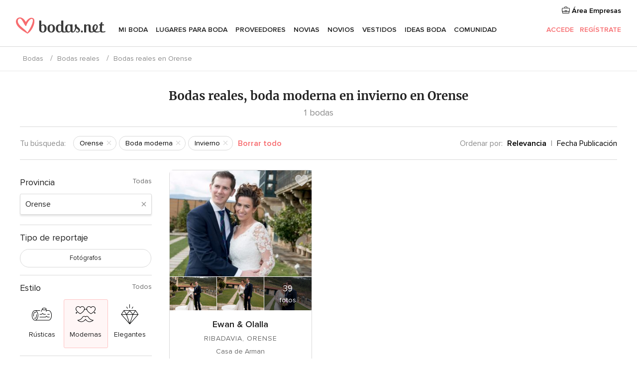

--- FILE ---
content_type: text/html; charset=UTF-8
request_url: https://www.bodas.net/real-weddings-sidebar/orense/invierno--t200/boda-moderna--s107
body_size: 1932
content:

<div>
    <ul class="box-filter app-real-search-container">
        <li>
            <div id="app-filter-province" class="box-filter-toggle ">
                <span>Provincia</span>
                                    <span class="box-filter-all app-link"
                          data-href="https://www.bodas.net/cronicas-boda/invierno--t200/boda-moderna--s107">Todas</span>
                            </div>
            <div>
                <div class="filter-search">
                    <input
                        class="app-real-search-input"
                        type="text"
                        value="Orense"
                        data-name="Orense"
                        placeholder="Escribe la provincia"
                    >
                    <span class="close app-real-search-clear">×</span>
                </div>
                <div>
                    <ul class="list-filter filter-scroll dnone app-real-search-list">
                        <li class="dnone app-real-search-zero-result zero-result">No se han encontrado coincidencias</li>
                                                                                <li
                                style="background-color: transparent"
                                class="app-real-search-item app-real-search-item-container app-link "
                                data-label-suggest="A CORUNA"
                                data-href="https://www.bodas.net/cronicas-boda/a-coruna/invierno--t200/boda-moderna--s107"
                            >
                                <div>
                                    A Coruña                                    <span class="count">
                                        1                                    </span>
                                </div>
                            </li>
                                                                                <li
                                style="background-color: transparent"
                                class="app-real-search-item app-real-search-item-container app-link "
                                data-label-suggest="ALAVA"
                                data-href="https://www.bodas.net/cronicas-boda/alava/invierno--t200/boda-moderna--s107"
                            >
                                <div>
                                    Álava                                    <span class="count">
                                        1                                    </span>
                                </div>
                            </li>
                                                                                <li
                                style="background-color: transparent"
                                class="app-real-search-item app-real-search-item-container app-link "
                                data-label-suggest="ALBACETE"
                                data-href="https://www.bodas.net/cronicas-boda/albacete/invierno--t200/boda-moderna--s107"
                            >
                                <div>
                                    Albacete                                    <span class="count">
                                        2                                    </span>
                                </div>
                            </li>
                                                                                <li
                                style="background-color: transparent"
                                class="app-real-search-item app-real-search-item-container app-link "
                                data-label-suggest="ALICANTE"
                                data-href="https://www.bodas.net/cronicas-boda/alicante/invierno--t200/boda-moderna--s107"
                            >
                                <div>
                                    Alicante                                    <span class="count">
                                        13                                    </span>
                                </div>
                            </li>
                                                                                <li
                                style="background-color: transparent"
                                class="app-real-search-item app-real-search-item-container app-link "
                                data-label-suggest="ALMERIA"
                                data-href="https://www.bodas.net/cronicas-boda/almeria/invierno--t200/boda-moderna--s107"
                            >
                                <div>
                                    Almería                                    <span class="count">
                                        1                                    </span>
                                </div>
                            </li>
                                                                                <li
                                style="background-color: transparent"
                                class="app-real-search-item app-real-search-item-container app-link "
                                data-label-suggest="ASTURIAS"
                                data-href="https://www.bodas.net/cronicas-boda/asturias/invierno--t200/boda-moderna--s107"
                            >
                                <div>
                                    Asturias                                    <span class="count">
                                        2                                    </span>
                                </div>
                            </li>
                                                                                <li
                                style="background-color: transparent"
                                class="app-real-search-item app-real-search-item-container app-link "
                                data-label-suggest="BADAJOZ"
                                data-href="https://www.bodas.net/cronicas-boda/badajoz/invierno--t200/boda-moderna--s107"
                            >
                                <div>
                                    Badajoz                                    <span class="count">
                                        1                                    </span>
                                </div>
                            </li>
                                                                                <li
                                style="background-color: transparent"
                                class="app-real-search-item app-real-search-item-container app-link "
                                data-label-suggest="BARCELONA"
                                data-href="https://www.bodas.net/cronicas-boda/barcelona/invierno--t200/boda-moderna--s107"
                            >
                                <div>
                                    Barcelona                                    <span class="count">
                                        42                                    </span>
                                </div>
                            </li>
                                                                                <li
                                style="background-color: transparent"
                                class="app-real-search-item app-real-search-item-container app-link "
                                data-label-suggest="CACERES"
                                data-href="https://www.bodas.net/cronicas-boda/caceres/invierno--t200/boda-moderna--s107"
                            >
                                <div>
                                    Cáceres                                    <span class="count">
                                        1                                    </span>
                                </div>
                            </li>
                                                                                <li
                                style="background-color: transparent"
                                class="app-real-search-item app-real-search-item-container app-link "
                                data-label-suggest="CADIZ"
                                data-href="https://www.bodas.net/cronicas-boda/cadiz/invierno--t200/boda-moderna--s107"
                            >
                                <div>
                                    Cádiz                                    <span class="count">
                                        4                                    </span>
                                </div>
                            </li>
                                                                                <li
                                style="background-color: transparent"
                                class="app-real-search-item app-real-search-item-container app-link "
                                data-label-suggest="CANTABRIA"
                                data-href="https://www.bodas.net/cronicas-boda/cantabria/invierno--t200/boda-moderna--s107"
                            >
                                <div>
                                    Cantabria                                    <span class="count">
                                        1                                    </span>
                                </div>
                            </li>
                                                                                <li
                                style="background-color: transparent"
                                class="app-real-search-item app-real-search-item-container app-link "
                                data-label-suggest="CASTELLON"
                                data-href="https://www.bodas.net/cronicas-boda/castellon/invierno--t200/boda-moderna--s107"
                            >
                                <div>
                                    Castellón                                    <span class="count">
                                        2                                    </span>
                                </div>
                            </li>
                                                                                <li
                                style="background-color: transparent"
                                class="app-real-search-item app-real-search-item-container app-link "
                                data-label-suggest="CIUDAD REAL"
                                data-href="https://www.bodas.net/cronicas-boda/ciudad-real/invierno--t200/boda-moderna--s107"
                            >
                                <div>
                                    Ciudad Real                                    <span class="count">
                                        6                                    </span>
                                </div>
                            </li>
                                                                                <li
                                style="background-color: transparent"
                                class="app-real-search-item app-real-search-item-container app-link "
                                data-label-suggest="CORDOBA"
                                data-href="https://www.bodas.net/cronicas-boda/cordoba/invierno--t200/boda-moderna--s107"
                            >
                                <div>
                                    Córdoba                                    <span class="count">
                                        3                                    </span>
                                </div>
                            </li>
                                                                                <li
                                style="background-color: transparent"
                                class="app-real-search-item app-real-search-item-container app-link "
                                data-label-suggest="CUENCA"
                                data-href="https://www.bodas.net/cronicas-boda/cuenca/invierno--t200/boda-moderna--s107"
                            >
                                <div>
                                    Cuenca                                    <span class="count">
                                        1                                    </span>
                                </div>
                            </li>
                                                                                <li
                                style="background-color: transparent"
                                class="app-real-search-item app-real-search-item-container app-link "
                                data-label-suggest="GIRONA"
                                data-href="https://www.bodas.net/cronicas-boda/girona/invierno--t200/boda-moderna--s107"
                            >
                                <div>
                                    Girona                                    <span class="count">
                                        6                                    </span>
                                </div>
                            </li>
                                                                                <li
                                style="background-color: transparent"
                                class="app-real-search-item app-real-search-item-container app-link "
                                data-label-suggest="GRANADA"
                                data-href="https://www.bodas.net/cronicas-boda/granada/invierno--t200/boda-moderna--s107"
                            >
                                <div>
                                    Granada                                    <span class="count">
                                        6                                    </span>
                                </div>
                            </li>
                                                                                <li
                                style="background-color: transparent"
                                class="app-real-search-item app-real-search-item-container app-link "
                                data-label-suggest="GUADALAJARA"
                                data-href="https://www.bodas.net/cronicas-boda/guadalajara/invierno--t200/boda-moderna--s107"
                            >
                                <div>
                                    Guadalajara                                    <span class="count">
                                        5                                    </span>
                                </div>
                            </li>
                                                                                <li
                                style="background-color: transparent"
                                class="app-real-search-item app-real-search-item-container app-link "
                                data-label-suggest="GUIPUZCOA"
                                data-href="https://www.bodas.net/cronicas-boda/guipuzcoa/invierno--t200/boda-moderna--s107"
                            >
                                <div>
                                    Guipúzcoa                                    <span class="count">
                                        6                                    </span>
                                </div>
                            </li>
                                                                                <li
                                style="background-color: transparent"
                                class="app-real-search-item app-real-search-item-container app-link "
                                data-label-suggest="HUELVA"
                                data-href="https://www.bodas.net/cronicas-boda/huelva/invierno--t200/boda-moderna--s107"
                            >
                                <div>
                                    Huelva                                    <span class="count">
                                        4                                    </span>
                                </div>
                            </li>
                                                                                <li
                                style="background-color: transparent"
                                class="app-real-search-item app-real-search-item-container app-link "
                                data-label-suggest="HUESCA"
                                data-href="https://www.bodas.net/cronicas-boda/huesca/invierno--t200/boda-moderna--s107"
                            >
                                <div>
                                    Huesca                                    <span class="count">
                                        1                                    </span>
                                </div>
                            </li>
                                                                                <li
                                style="background-color: transparent"
                                class="app-real-search-item app-real-search-item-container app-link "
                                data-label-suggest="ISLAS BALEARES"
                                data-href="https://www.bodas.net/cronicas-boda/islas-baleares/invierno--t200/boda-moderna--s107"
                            >
                                <div>
                                    Islas Baleares                                    <span class="count">
                                        6                                    </span>
                                </div>
                            </li>
                                                                                <li
                                style="background-color: transparent"
                                class="app-real-search-item app-real-search-item-container app-link "
                                data-label-suggest="LA RIOJA"
                                data-href="https://www.bodas.net/cronicas-boda/la-rioja/invierno--t200/boda-moderna--s107"
                            >
                                <div>
                                    La Rioja                                    <span class="count">
                                        2                                    </span>
                                </div>
                            </li>
                                                                                <li
                                style="background-color: transparent"
                                class="app-real-search-item app-real-search-item-container app-link "
                                data-label-suggest="LEON"
                                data-href="https://www.bodas.net/cronicas-boda/leon/invierno--t200/boda-moderna--s107"
                            >
                                <div>
                                    León                                    <span class="count">
                                        1                                    </span>
                                </div>
                            </li>
                                                                                <li
                                style="background-color: transparent"
                                class="app-real-search-item app-real-search-item-container app-link "
                                data-label-suggest="LLEIDA"
                                data-href="https://www.bodas.net/cronicas-boda/lleida/invierno--t200/boda-moderna--s107"
                            >
                                <div>
                                    Lleida                                    <span class="count">
                                        1                                    </span>
                                </div>
                            </li>
                                                                                <li
                                style="background-color: transparent"
                                class="app-real-search-item app-real-search-item-container app-link "
                                data-label-suggest="MADRID"
                                data-href="https://www.bodas.net/cronicas-boda/madrid/invierno--t200/boda-moderna--s107"
                            >
                                <div>
                                    Madrid                                    <span class="count">
                                        50                                    </span>
                                </div>
                            </li>
                                                                                <li
                                style="background-color: transparent"
                                class="app-real-search-item app-real-search-item-container app-link "
                                data-label-suggest="MALAGA"
                                data-href="https://www.bodas.net/cronicas-boda/malaga/invierno--t200/boda-moderna--s107"
                            >
                                <div>
                                    Málaga                                    <span class="count">
                                        12                                    </span>
                                </div>
                            </li>
                                                                                <li
                                style="background-color: transparent"
                                class="app-real-search-item app-real-search-item-container app-link "
                                data-label-suggest="MURCIA"
                                data-href="https://www.bodas.net/cronicas-boda/murcia/invierno--t200/boda-moderna--s107"
                            >
                                <div>
                                    Murcia                                    <span class="count">
                                        11                                    </span>
                                </div>
                            </li>
                                                                                <li
                                style="background-color: transparent"
                                class="app-real-search-item app-real-search-item-container app-link "
                                data-label-suggest="NAVARRA"
                                data-href="https://www.bodas.net/cronicas-boda/navarra/invierno--t200/boda-moderna--s107"
                            >
                                <div>
                                    Navarra                                    <span class="count">
                                        4                                    </span>
                                </div>
                            </li>
                                                                                <li
                                style="background-color: transparent"
                                class="app-real-search-item app-real-search-item-container app-link current"
                                data-label-suggest="ORENSE"
                                data-href="https://www.bodas.net/cronicas-boda/orense/invierno--t200/boda-moderna--s107"
                            >
                                <div>
                                    Orense                                    <span class="count">
                                        1                                    </span>
                                </div>
                            </li>
                                                                                <li
                                style="background-color: transparent"
                                class="app-real-search-item app-real-search-item-container app-link "
                                data-label-suggest="PONTEVEDRA"
                                data-href="https://www.bodas.net/cronicas-boda/pontevedra/invierno--t200/boda-moderna--s107"
                            >
                                <div>
                                    Pontevedra                                    <span class="count">
                                        3                                    </span>
                                </div>
                            </li>
                                                                                <li
                                style="background-color: transparent"
                                class="app-real-search-item app-real-search-item-container app-link "
                                data-label-suggest="SALAMANCA"
                                data-href="https://www.bodas.net/cronicas-boda/salamanca/invierno--t200/boda-moderna--s107"
                            >
                                <div>
                                    Salamanca                                    <span class="count">
                                        2                                    </span>
                                </div>
                            </li>
                                                                                <li
                                style="background-color: transparent"
                                class="app-real-search-item app-real-search-item-container app-link "
                                data-label-suggest="SEGOVIA"
                                data-href="https://www.bodas.net/cronicas-boda/segovia/invierno--t200/boda-moderna--s107"
                            >
                                <div>
                                    Segovia                                    <span class="count">
                                        3                                    </span>
                                </div>
                            </li>
                                                                                <li
                                style="background-color: transparent"
                                class="app-real-search-item app-real-search-item-container app-link "
                                data-label-suggest="SEVILLA"
                                data-href="https://www.bodas.net/cronicas-boda/sevilla/invierno--t200/boda-moderna--s107"
                            >
                                <div>
                                    Sevilla                                    <span class="count">
                                        14                                    </span>
                                </div>
                            </li>
                                                                                <li
                                style="background-color: transparent"
                                class="app-real-search-item app-real-search-item-container app-link "
                                data-label-suggest="TARRAGONA"
                                data-href="https://www.bodas.net/cronicas-boda/tarragona/invierno--t200/boda-moderna--s107"
                            >
                                <div>
                                    Tarragona                                    <span class="count">
                                        3                                    </span>
                                </div>
                            </li>
                                                                                <li
                                style="background-color: transparent"
                                class="app-real-search-item app-real-search-item-container app-link "
                                data-label-suggest="SANTA CRUZ DE TENERIFE"
                                data-href="https://www.bodas.net/cronicas-boda/santa-cruz-de-tenerife/invierno--t200/boda-moderna--s107"
                            >
                                <div>
                                    Santa Cruz de Tenerife                                    <span class="count">
                                        4                                    </span>
                                </div>
                            </li>
                                                                                <li
                                style="background-color: transparent"
                                class="app-real-search-item app-real-search-item-container app-link "
                                data-label-suggest="TOLEDO"
                                data-href="https://www.bodas.net/cronicas-boda/toledo/invierno--t200/boda-moderna--s107"
                            >
                                <div>
                                    Toledo                                    <span class="count">
                                        4                                    </span>
                                </div>
                            </li>
                                                                                <li
                                style="background-color: transparent"
                                class="app-real-search-item app-real-search-item-container app-link "
                                data-label-suggest="VALENCIA"
                                data-href="https://www.bodas.net/cronicas-boda/valencia/invierno--t200/boda-moderna--s107"
                            >
                                <div>
                                    Valencia                                    <span class="count">
                                        14                                    </span>
                                </div>
                            </li>
                                                                                <li
                                style="background-color: transparent"
                                class="app-real-search-item app-real-search-item-container app-link "
                                data-label-suggest="VALLADOLID"
                                data-href="https://www.bodas.net/cronicas-boda/valladolid/invierno--t200/boda-moderna--s107"
                            >
                                <div>
                                    Valladolid                                    <span class="count">
                                        5                                    </span>
                                </div>
                            </li>
                                                                                <li
                                style="background-color: transparent"
                                class="app-real-search-item app-real-search-item-container app-link "
                                data-label-suggest="VIZCAYA"
                                data-href="https://www.bodas.net/cronicas-boda/vizcaya/invierno--t200/boda-moderna--s107"
                            >
                                <div>
                                    Vizcaya                                    <span class="count">
                                        7                                    </span>
                                </div>
                            </li>
                                                                                <li
                                style="background-color: transparent"
                                class="app-real-search-item app-real-search-item-container app-link "
                                data-label-suggest="ZAMORA"
                                data-href="https://www.bodas.net/cronicas-boda/zamora/invierno--t200/boda-moderna--s107"
                            >
                                <div>
                                    Zamora                                    <span class="count">
                                        4                                    </span>
                                </div>
                            </li>
                                                                                <li
                                style="background-color: transparent"
                                class="app-real-search-item app-real-search-item-container app-link "
                                data-label-suggest="ZARAGOZA"
                                data-href="https://www.bodas.net/cronicas-boda/zaragoza/invierno--t200/boda-moderna--s107"
                            >
                                <div>
                                    Zaragoza                                    <span class="count">
                                        8                                    </span>
                                </div>
                            </li>
                                            </ul>
                </div>
            </div>
        </li>
    </ul>
                <ul class="box-filter">
            <li>
                <div class="box-filter-toggle ">
                    <span
                                            >
                        Tipo de reportaje                    </span>
                                    </div>
                <div class="selectSwitch mb15">
                                        <label class="selectSwitch__item app-link "
                           data-href="https://www.bodas.net/cronicas-boda/orense/invierno--t200/boda-moderna--s107/fotografos--o1000">
                           Fotógrafos                    </label>
                                    </div>
            </li>
        </ul>
                <ul class="box-filter">
            <li>
                <div class="box-filter-toggle ">
                    <span>Estilo</span>
                                            <span class="box-filter-all app-link"
                              data-href="https://www.bodas.net/cronicas-boda/orense/invierno--t200">Todos</span>
                                    </div>
                <ul class="pure-g list-filter">
                                            <li class="pure-u-1-3">
                            <div class="grid-item app-link "
                                 data-href="https://www.bodas.net/cronicas-boda/orense/invierno--t200/rusticas--s19">
                                <div class="icon-style icon-style-wood"></div>
                                <span>Rústicas</span>
                            </div>
                        </li>
                                            <li class="pure-u-1-3">
                            <div class="grid-item app-link current"
                                 data-href="https://www.bodas.net/cronicas-boda/orense/invierno--t200/modernas--s107">
                                <div class="icon-style icon-style-modern"></div>
                                <span>Modernas</span>
                            </div>
                        </li>
                                            <li class="pure-u-1-3">
                            <div class="grid-item app-link "
                                 data-href="https://www.bodas.net/cronicas-boda/orense/invierno--t200/elegantes--s204">
                                <div class="icon-style icon-style-elegant"></div>
                                <span>Elegantes</span>
                            </div>
                        </li>
                                    </ul>
            </li>
        </ul>
                <ul class="box-filter">
            <li>
                <div class="box-filter-toggle ">
                    <span>Temporada</span>
                                            <span class="box-filter-all app-link"
                              data-href="https://www.bodas.net/cronicas-boda/orense/boda-moderna--s107">Todos </span>
                                    </div>
                <ul class="pure-g row app-box-scroll list-filter">
                                            <li class="pure-u-1-2 app-filters-change">
                            <div class="unit">
                                <div class="grid-item grid-item--rounded app-link "
                                     data-href="https://www.bodas.net/cronicas-boda/orense/verano--t198/boda-moderna--s107">
                                    Verano                                </div>
                            </div>
                        </li>
                                            <li class="pure-u-1-2 app-filters-change">
                            <div class="unit">
                                <div class="grid-item grid-item--rounded app-link current"
                                     data-href="https://www.bodas.net/cronicas-boda/orense/invierno--t200/boda-moderna--s107">
                                    Invierno                                </div>
                            </div>
                        </li>
                                            <li class="pure-u-1-2 app-filters-change">
                            <div class="unit">
                                <div class="grid-item grid-item--rounded app-link "
                                     data-href="https://www.bodas.net/cronicas-boda/orense/primavera--t197/boda-moderna--s107">
                                    Primavera                                </div>
                            </div>
                        </li>
                                            <li class="pure-u-1-2 app-filters-change">
                            <div class="unit">
                                <div class="grid-item grid-item--rounded app-link "
                                     data-href="https://www.bodas.net/cronicas-boda/orense/otono--t199/boda-moderna--s107">
                                    Otoño                                </div>
                            </div>
                        </li>
                                    </ul>
            </li>
        </ul>
        </div>


--- FILE ---
content_type: text/html; charset=UTF-8
request_url: https://www.bodas.net/real-weddings-sidebar-filters?color=null&season={%22ID_TAG%22:%22200%22,%22TITULO%22:%22Invierno%22}&style={%22ID_TAG%22:%22107%22,%22TITULO%22:%22boda%20moderna%22}&owner=null&region={%22ID_REGION%22:%223040%22,%22DESC_REGION%22:%22Orense%22,%22URL%22:%22orense%22,%22LATITUDE%22:%2242.3400077820%22,%22LONGITUDE%22:%22-7.8646411896%22,%22ID_REGION_ADM1%22:%22137%22}&relevantes=true
body_size: 103
content:


<div class="rwFiltered">
    <span class="color-grey flex-item">Tu búsqueda:</span>
    <ul class="rwFiltered__filters">
                                <li class="tags-filter app-link" data-href="https://www.bodas.net/cronicas-boda/invierno--t200/boda-moderna--s107">
                <span>Orense</span>
            </li>
                                <li class="tags-filter app-link" data-href="https://www.bodas.net/cronicas-boda/orense/invierno--t200">
                <span>Boda moderna</span>
            </li>
                                <li class="tags-filter app-link" data-href="https://www.bodas.net/cronicas-boda/orense/boda-moderna--s107">
                <span>Invierno</span>
            </li>
            </ul>
    <span class="app-link link--primary ml5 flex-item" data-href="https://www.bodas.net/cronicas-boda">Borrar todo</span>
</div>


--- FILE ---
content_type: application/javascript
request_url: https://www.bodas.net/mICZWY/4zTPX/EQoPS/yw/i1fOcmSJpfwNDwD7/RX44Qw/QWBNCy/FAGl4B
body_size: 168610
content:
(function(){if(typeof Array.prototype.entries!=='function'){Object.defineProperty(Array.prototype,'entries',{value:function(){var index=0;const array=this;return {next:function(){if(index<array.length){return {value:[index,array[index++]],done:false};}else{return {done:true};}},[Symbol.iterator]:function(){return this;}};},writable:true,configurable:true});}}());(function(){WC();VTl();Zdl();var zz=function(B4,fF){return B4[X4[W4]](fF);};var xI=function(WJ,c8){return WJ-c8;};var Mz=function(Z3){return void Z3;};var Ld=function(){QX=["\x6c\x65\x6e\x67\x74\x68","\x41\x72\x72\x61\x79","\x63\x6f\x6e\x73\x74\x72\x75\x63\x74\x6f\x72","\x6e\x75\x6d\x62\x65\x72"];};var vx=function sm(kS,EI){'use strict';var D3=sm;switch(kS){case EH:{return this;}break;case BL:{var LW=EI[dT];MX.push(p1);var VS;return VS=w1(X2,[Tm()[Bz(BW)].apply(null,[p4,Bd]),LW]),MX.pop(),VS;}break;case Kf:{var B3=EI[dT];var zq=EI[Sj];var z7=EI[PQ];return B3[zq]=z7;}break;case sj:{var mx=EI[dT];var W7;MX.push(j3);return W7=mx&&Tk(Tm()[Bz(BQ)].call(null,WS,AS),typeof sN[FF()[R7(DS)](X1,II,pI)])&&VI(mx[Tm()[Bz(nx)](f8,jJ)],sN[FF()[R7(DS)].apply(null,[X1,II,ZW])])&&UX(mx,sN[VI(typeof FF()[R7(zS)],x7('',[][[]]))?FF()[R7(Wq)].call(null,FI,p1,Q3(Q3(Q8))):FF()[R7(DS)](X1,II,Sx)][V4()[EF(ZX)](CZ,pq,Rq,F4)])?Tm()[Bz(MF)](pQ,wL):typeof mx,MX.pop(),W7;}break;case SC:{return this;}break;case Qh:{return this;}break;case PH:{var C1;MX.push(Nm);return C1=WX()[Xk(Td)](LF,PJ,xz),MX.pop(),C1;}break;case gC:{var WI=EI[dT];return typeof WI;}break;case Sc:{var S3=EI[dT];var d0=EI[Sj];var m4=EI[PQ];MX.push(wq);S3[d0]=m4[Tm()[Bz(cq)](JX,KN)];MX.pop();}break;case wh:{var E1=EI[dT];var G1=EI[Sj];var c7=EI[PQ];MX.push(EW);try{var AW=MX.length;var cF=Q3(Sj);var NF;return NF=w1(X2,[VI(typeof V4()[EF(U8)],x7('',[][[]]))?V4()[EF(O3)].call(null,QI,Lk,CS,w3):V4()[EF(xz)].call(null,jc,DW,Q3(Q8),Q3([])),C0()[s8(CS)](U3,C8,E4,gF),V4()[EF(F7)].call(null,C4,M4,dq,gF),E1.call(G1,c7)]),MX.pop(),NF;}catch(AX){MX.splice(xI(AW,Q8),Infinity,EW);var gd;return gd=w1(X2,[VI(typeof V4()[EF(Ad)],x7('',[][[]]))?V4()[EF(O3)](SJ,Gz,ZW,E8):V4()[EF(xz)](jc,DW,Q3({}),bS),WX()[Xk(Kd)].apply(null,[gq,nc,MF]),V4()[EF(F7)].apply(null,[C4,M4,BQ,E8]),AX]),MX.pop(),gd;}MX.pop();}break;}};var JI=function(){var BI;if(typeof sN["window"]["XMLHttpRequest"]!=='undefined'){BI=new (sN["window"]["XMLHttpRequest"])();}else if(typeof sN["window"]["XDomainRequest"]!=='undefined'){BI=new (sN["window"]["XDomainRequest"])();BI["onload"]=function(){this["readyState"]=4;if(this["onreadystatechange"] instanceof sN["Function"])this["onreadystatechange"]();};}else{BI=new (sN["window"]["ActiveXObject"])('Microsoft.XMLHTTP');}if(typeof BI["withCredentials"]!=='undefined'){BI["withCredentials"]=true;}return BI;};var N7=function(pS,c4){return pS!=c4;};var q1=function(){return s3.apply(this,[nR,arguments]);};var qW=function(XJ,cI){return XJ*cI;};var Zz=function(jq){var rW=0;for(var Qm=0;Qm<jq["length"];Qm++){rW=rW+jq["charCodeAt"](Qm);}return rW;};var cS=function(km){var fS='';for(var UJ=0;UJ<km["length"];UJ++){fS+=km[UJ]["toString"](16)["length"]===2?km[UJ]["toString"](16):"0"["concat"](km[UJ]["toString"](16));}return fS;};var Vd=function(){if(sN["Date"]["now"]&&typeof sN["Date"]["now"]()==='number'){return sN["Math"]["round"](sN["Date"]["now"]()/1000);}else{return sN["Math"]["round"](+new (sN["Date"])()/1000);}};var bJ=function(M3){var sx=1;var hW=[];var Qk=sN["Math"]["sqrt"](M3);while(sx<=Qk&&hW["length"]<6){if(M3%sx===0){if(M3/sx===sx){hW["push"](sx);}else{hW["push"](sx,M3/sx);}}sx=sx+1;}return hW;};var CX=function(Qx){var IW=Qx%4;if(IW===2)IW=3;var lF=42+IW;var R4;if(lF===42){R4=function q4(L4,vz){return L4*vz;};}else if(lF===43){R4=function nI(WF,qX){return WF+qX;};}else{R4=function sq(qk,YF){return qk-YF;};}return R4;};var p3=function(gX,Dx){var jF=sN["Math"]["round"](sN["Math"]["random"]()*(Dx-gX)+gX);return jF;};var Ln;var O1=function T4(Yq,n3){'use strict';var Rx=T4;switch(Yq){case wh:{var dX;MX.push(Uq);return dX=VI(typeof sN[V4()[EF(j7)](KZ,Qd,UI,Cd)][WX()[Xk(JS)](Zk,IF,GX)],Tm()[Bz(BQ)].apply(null,[WS,n7]))||VI(typeof sN[UX(typeof V4()[EF(Fz)],x7('',[][[]]))?V4()[EF(j7)].apply(null,[KZ,Qd,LF,Fz]):V4()[EF(O3)](Hq,R3,vI,LS)][r7()[K0(tF)].call(null,Wq,hx,BQ,O3,PF)],Tm()[Bz(BQ)](WS,n7))||VI(typeof sN[V4()[EF(j7)].apply(null,[KZ,Qd,DS,f8])][Tm()[Bz(Y7)](Px,EW)],VI(typeof Tm()[Bz(gF)],x7('',[][[]]))?Tm()[Bz(Q8)](nr,fv):Tm()[Bz(BQ)].apply(null,[WS,n7])),MX.pop(),dX;}break;case QH:{MX.push(Ig);try{var lr=MX.length;var TO=Q3([]);var xw;return xw=Q3(Q3(sN[V4()[EF(j7)](VO,Qd,Cd,BQ)][V4()[EF(zS)](sC,F4,Q3(Q3(Q8)),w3)])),MX.pop(),xw;}catch(KB){MX.splice(xI(lr,Q8),Infinity,Ig);var Ev;return MX.pop(),Ev=Q3(Sj),Ev;}MX.pop();}break;case C6:{MX.push(WK);try{var Y5=MX.length;var hY=Q3({});var J5;return J5=Q3(Q3(sN[V4()[EF(j7)](Q6,Qd,bV,bS)][UX(typeof V4()[EF(mB)],'undefined')?V4()[EF(Fz)].call(null,q5,pG,Q3(Q8),UI):V4()[EF(O3)](tg,DP,BW,kP)])),MX.pop(),J5;}catch(OK){MX.splice(xI(Y5,Q8),Infinity,WK);var Tr;return MX.pop(),Tr=Q3(Q3(dT)),Tr;}MX.pop();}break;case lN:{var xr;MX.push(S9);return xr=Q3(Q3(sN[VI(typeof V4()[EF(kr)],x7([],[][[]]))?V4()[EF(O3)](cA,kB,Rq,Q3(Yb)):V4()[EF(j7)](dC,Qd,xz,DW)][UX(typeof C0()[s8(Z5)],x7([],[][[]]))?C0()[s8(AG)](SK,Gm,E8,j7):C0()[s8(Wq)].call(null,QD,Q8,cs,UD)])),MX.pop(),xr;}break;case NH:{MX.push(xP);try{var q9=MX.length;var qD=Q3({});var PO=x7(sN[FF()[R7(Wr)].apply(null,[Bv,Eg,Q3(Q3(Yb))])](sN[V4()[EF(j7)].call(null,CC,Qd,MK,W5)][FF()[R7(sD)](Ad,sR,f8)]),GK(sN[FF()[R7(Wr)](Bv,Eg,Wr)](sN[V4()[EF(j7)](CC,Qd,WS,pw)][VI(typeof V4()[EF(Mb)],'undefined')?V4()[EF(O3)](vD,QY,Rr,kP):V4()[EF(kr)](Mf,Kw,jw,WS)]),Q8));PO+=x7(GK(sN[FF()[R7(Wr)].call(null,Bv,Eg,Kw)](sN[V4()[EF(j7)].apply(null,[CC,Qd,Q3(Q3({})),w3])][FF()[R7(Mb)](rb,Vv,wg)]),Wq),GK(sN[FF()[R7(Wr)](Bv,Eg,vI)](sN[V4()[EF(j7)](CC,Qd,nw,xB)][r7()[K0(xB)](tF,jb,GX,M4,ZO)]),W4));PO+=x7(GK(sN[FF()[R7(Wr)].apply(null,[Bv,Eg,ls])](sN[V4()[EF(j7)](CC,Qd,MF,Y7)][FF()[R7(Sg)].apply(null,[AV,C4,Kd])]),Is[tF]),GK(sN[FF()[R7(Wr)](Bv,Eg,GX)](sN[VI(typeof V4()[EF(Y7)],'undefined')?V4()[EF(O3)](jD,SU,ZW,SB):V4()[EF(j7)](CC,Qd,pG,MO)][hD()[DA(Z5)].apply(null,[xB,ls,LF,zD,CA,F4])]),ZX));PO+=x7(GK(sN[FF()[R7(Wr)].apply(null,[Bv,Eg,MF])](sN[V4()[EF(j7)](CC,Qd,LF,Z5)][WX()[Xk(E8)](zK,A2,Z5)]),gF),GK(sN[FF()[R7(Wr)](Bv,Eg,WS)](sN[V4()[EF(j7)].call(null,CC,Qd,TU,W5)][UX(typeof T5()[lP(Z5)],x7(UX(typeof FF()[R7(qs)],x7('',[][[]]))?FF()[R7(W4)].apply(null,[Kw,O2,MO]):FF()[R7(Wq)](Zv,s5,Z5),[][[]]))?T5()[lP(Cd)].apply(null,[bm,cq,gD,FI,zD]):T5()[lP(O3)](vI,cG,Us,Q3(Q8),xO)]),Yw));PO+=x7(GK(sN[FF()[R7(Wr)].call(null,Bv,Eg,lB)](sN[V4()[EF(j7)](CC,Qd,Kd,Q3(Q3(Q8)))][WX()[Xk(pw)](NY,gf,GX)]),DS),GK(sN[FF()[R7(Wr)](Bv,Eg,sD)](sN[VI(typeof V4()[EF(LS)],'undefined')?V4()[EF(O3)](KP,Ig,fP,Td):V4()[EF(j7)].call(null,CC,Qd,Q3(Yb),NY)][C0()[s8(Cd)].call(null,zD,xB,I9,mB)]),j7));PO+=x7(GK(sN[FF()[R7(Wr)](Bv,Eg,tF)](sN[V4()[EF(j7)](CC,Qd,W5,Q3([]))][hD()[DA(mB)](BQ,Wr,F4,zD,Z5,dO)]),O3),GK(sN[FF()[R7(Wr)].apply(null,[Bv,Eg,XP])](sN[V4()[EF(j7)](CC,Qd,Q3(Q3(Yb)),xz)][C0()[s8(NY)].apply(null,[zD,CS,DW,NY])]),nx));PO+=x7(GK(sN[FF()[R7(Wr)](Bv,Eg,F7)](sN[V4()[EF(j7)](CC,Qd,vI,j7)][Tm()[Bz(Px)].apply(null,[tw,TB])]),qs),GK(sN[UX(typeof FF()[R7(pw)],'undefined')?FF()[R7(Wr)](Bv,Eg,j7):FF()[R7(Wq)].apply(null,[sY,LP,w3])](sN[V4()[EF(j7)](CC,Qd,jw,Q3(Q3(Q8)))][WX()[Xk(AA)](Nv,FK,Q3(Q3({})))]),Is[cq]));PO+=x7(GK(sN[FF()[R7(Wr)].apply(null,[Bv,Eg,Q3(Q3([]))])](sN[V4()[EF(j7)](CC,Qd,Q3([]),qs)][FF()[R7(KP)](JS,Fj,GX)]),AG),GK(sN[VI(typeof FF()[R7(NY)],'undefined')?FF()[R7(Wq)](cP,E9,BW):FF()[R7(Wr)](Bv,Eg,vI)](sN[V4()[EF(j7)].apply(null,[CC,Qd,Q3(Q3([])),Q3(Q3({}))])][VI(typeof T5()[lP(RA)],x7([],[][[]]))?T5()[lP(O3)].apply(null,[Wq,fO,kg,XP,gO]):T5()[lP(NY)].call(null,dq,mB,cq,cq,zD)]),Is[xB]));PO+=x7(GK(sN[UX(typeof FF()[R7(wg)],x7('',[][[]]))?FF()[R7(Wr)].apply(null,[Bv,Eg,BW]):FF()[R7(Wq)](nb,OA,TU)](sN[V4()[EF(j7)].apply(null,[CC,Qd,Q3(Q3([])),Q3(Q3({}))])][C0()[s8(cq)].apply(null,[zD,bV,[Zk,Wq],BQ])]),NY),GK(sN[FF()[R7(Wr)](Bv,Eg,Q3(Q3([])))](sN[V4()[EF(j7)](CC,Qd,MF,hw)][UX(typeof WX()[Xk(nx)],'undefined')?WX()[Xk(Ns)](HK,TK,AG):WX()[Xk(Yw)].apply(null,[gU,c9,bS])]),cq));PO+=x7(GK(sN[FF()[R7(Wr)].apply(null,[Bv,Eg,pG])](sN[V4()[EF(j7)].apply(null,[CC,Qd,Td,NY])][UX(typeof T5()[lP(Q8)],'undefined')?T5()[lP(cq)](Ns,NY,pK,Z5,zD):T5()[lP(O3)].apply(null,[LS,vK,kv,pI,ZB])]),Z5),GK(sN[FF()[R7(Wr)].apply(null,[Bv,Eg,DS])](sN[UX(typeof V4()[EF(WS)],x7([],[][[]]))?V4()[EF(j7)].apply(null,[CC,Qd,AG,kr]):V4()[EF(O3)](mD,hx,ls,Q3(Q3({})))][Tm()[Bz(hw)].apply(null,[Gm,NO])]),mB));PO+=x7(GK(sN[FF()[R7(Wr)](Bv,Eg,Q3(Q8))](sN[V4()[EF(j7)](CC,Qd,JX,W4)][WX()[Xk(gD)](Vs,GY,Rq)]),BQ),GK(sN[FF()[R7(Wr)].call(null,Bv,Eg,NY)](sN[V4()[EF(j7)].apply(null,[CC,Qd,Q3(Q8),Y7])][VI(typeof WX()[Xk(gD)],x7([],[][[]]))?WX()[Xk(Yw)](HU,Dv,pI):WX()[Xk(Rr)](rb,Qb,gF)]),tF));PO+=x7(GK(sN[VI(typeof FF()[R7(w3)],'undefined')?FF()[R7(Wq)].call(null,zg,SA,JX):FF()[R7(Wr)].apply(null,[Bv,Eg,UI])](sN[V4()[EF(j7)].apply(null,[CC,Qd,Td,xB])][WX()[Xk(vI)](mB,tR,UI)]),xB),GK(sN[FF()[R7(Wr)](Bv,Eg,ls)](sN[V4()[EF(j7)](CC,Qd,O3,O3)][WX()[Xk(f8)](BW,cf,MF)]),CA));PO+=x7(GK(sN[VI(typeof FF()[R7(zs)],x7([],[][[]]))?FF()[R7(Wq)](rA,BV,Q3({})):FF()[R7(Wr)].call(null,Bv,Eg,Td)](sN[UX(typeof V4()[EF(Gm)],x7('',[][[]]))?V4()[EF(j7)].apply(null,[CC,Qd,DW,MO]):V4()[EF(O3)].call(null,j3,BA,Q3(Q3([])),Sx)][r7()[K0(CA)](Rq,zg,j7,RA,C5)]),Gm),GK(sN[FF()[R7(Wr)].apply(null,[Bv,Eg,CA])](sN[VI(typeof V4()[EF(j7)],x7('',[][[]]))?V4()[EF(O3)].apply(null,[FY,tv,BQ,kr]):V4()[EF(j7)](CC,Qd,CS,MK)][Tm()[Bz(bV)].apply(null,[Sx,Yr])]),LS));PO+=x7(GK(sN[FF()[R7(Wr)](Bv,Eg,O3)](sN[V4()[EF(j7)].call(null,CC,Qd,gD,tF)][FF()[R7(JX)](F7,Jf,Q3(Q8))]),F4),GK(sN[UX(typeof FF()[R7(Sx)],x7([],[][[]]))?FF()[R7(Wr)].apply(null,[Bv,Eg,ls]):FF()[R7(Wq)].call(null,NO,jG,F7)](sN[V4()[EF(j7)].apply(null,[CC,Qd,BQ,WO])][Tm()[Bz(WO)](MU,wc)]),Is[CA]));PO+=x7(GK(sN[FF()[R7(Wr)](Bv,Eg,Q3(Q3([])))](sN[V4()[EF(j7)].apply(null,[CC,Qd,Q3([]),DW])][V4()[EF(Hs)].apply(null,[fG,sU,RA,Q3([])])]),lB),GK(sN[FF()[R7(Wr)].call(null,Bv,Eg,Z5)](sN[V4()[EF(j7)](CC,Qd,XO,zS)][VI(typeof FF()[R7(DS)],x7('',[][[]]))?FF()[R7(Wq)].apply(null,[DV,dw,SB]):FF()[R7(Y7)].apply(null,[sY,dl,ls])]),pI));PO+=x7(GK(sN[FF()[R7(Wr)](Bv,Eg,Gm)](sN[V4()[EF(j7)].call(null,CC,Qd,Wq,Wr)][V4()[EF(pG)].apply(null,[kE,zK,Q3(Q3(Yb)),cq])]),Is[Gm]),GK(sN[FF()[R7(Wr)].call(null,Bv,Eg,vD)](sN[V4()[EF(j7)](CC,Qd,Q3(Q3(Yb)),xz)][WX()[Xk(UI)](sO,Hr,hw)]),Ln[Tm()[Bz(ZW)].call(null,vI,RY)]()));PO+=x7(x7(GK(sN[UX(typeof FF()[R7(LS)],'undefined')?FF()[R7(Wr)](Bv,Eg,Yw):FF()[R7(Wq)](lK,W4,Q3({}))](sN[V4()[EF(DS)](vG,fP,nw,dq)][WX()[Xk(W5)](Cd,KK,Sx)]),Is[LS]),GK(sN[FF()[R7(Wr)](Bv,Eg,CA)](sN[UX(typeof V4()[EF(dq)],'undefined')?V4()[EF(j7)].call(null,CC,Qd,M4,dq):V4()[EF(O3)](J9,jU,Lr,Q3(Yb))][hD()[DA(BQ)].call(null,RA,BW,E8,Qb,WS,Kd)]),GX)),GK(sN[UX(typeof FF()[R7(Z5)],x7('',[][[]]))?FF()[R7(Wr)](Bv,Eg,E8):FF()[R7(Wq)](XD,TV,vb)](sN[V4()[EF(j7)](CC,Qd,bS,RA)][VI(typeof FF()[R7(Sx)],'undefined')?FF()[R7(Wq)](gv,O5,Kw):FF()[R7(Px)].call(null,ZW,hT,nx)]),DW));var HA;return HA=PO[WX()[Xk(bm)].apply(null,[gD,bH,Rr])](),MX.pop(),HA;}catch(MV){MX.splice(xI(q9,Q8),Infinity,xP);var Os;return Os=WX()[Xk(DS)](KP,L2,AA),MX.pop(),Os;}MX.pop();}break;case bc:{var SY=n3[dT];MX.push(rw);try{var ZY=MX.length;var Qv=Q3([]);if(VI(SY[Tm()[Bz(zS)].call(null,nw,HI)][Tm()[Bz(WS)].call(null,qY,RV)],undefined)){var bw;return bw=Tm()[Bz(vD)](Km,dC),MX.pop(),bw;}if(VI(SY[Tm()[Bz(zS)].apply(null,[nw,HI])][Tm()[Bz(WS)].apply(null,[qY,RV])],Q3([]))){var EO;return EO=WX()[Xk(DS)](KP,b3,Q3(Q3(Q8))),MX.pop(),EO;}var vO;return vO=WX()[Xk(ZX)].call(null,M4,V3,Q3(Yb)),MX.pop(),vO;}catch(TY){MX.splice(xI(ZY,Q8),Infinity,rw);var XG;return XG=Tm()[Bz(XO)](Wq,I7),MX.pop(),XG;}MX.pop();}break;case gH:{var RB=n3[dT];var OO=n3[Sj];MX.push(HY);if(N7(typeof sN[V4()[EF(DS)](Vv,fP,Q3(Yb),Kd)][r7()[K0(Gm)](xB,SD,gF,Kd,nO)],r7()[K0(Yb)](bV,cG,j7,AG,SA))){sN[V4()[EF(DS)](Vv,fP,zK,Y7)][r7()[K0(Gm)](MK,SD,gF,vD,nO)]=FF()[R7(W4)].apply(null,[Kw,NW,WS])[V4()[EF(CA)](OX,HK,Q3(Q8),Q3({}))](RB,WX()[Xk(LS)].call(null,lO,VW,M4))[V4()[EF(CA)].apply(null,[OX,HK,XO,pw])](OO,WX()[Xk(nw)].call(null,jG,bU,ls));}MX.pop();}break;case pZ:{var OU=n3[dT];var Xr=n3[Sj];MX.push(j3);if(Q3(Vg(OU,Xr))){throw new (sN[Tm()[Bz(tF)](j7,l5)])(V4()[EF(SB)].apply(null,[fx,X1,Q3(Q3([])),Q3(Q3({}))]));}MX.pop();}break;case c6:{var Kg=n3[dT];var GO=n3[Sj];MX.push(BP);var Mr=GO[Tm()[Bz(TU)](Ns,MG)];var xv=GO[FF()[R7(UI)].call(null,qs,YW,FO)];var sP=GO[Tm()[Bz(Kw)](IB,LO)];var kV=GO[V4()[EF(Y7)](tP,Wb,FO,CS)];var t9=GO[WX()[Xk(Mv)].apply(null,[WS,Sr,E8])];var kw=GO[VI(typeof V4()[EF(GX)],x7('',[][[]]))?V4()[EF(O3)](wm,mU,FI,xB):V4()[EF(Px)](nX,PU,pI,KP)];var qK=GO[V4()[EF(Av)](S1,IV,zS,bV)];var CO=GO[Tm()[Bz(bS)](LS,wI)];var rs;return rs=FF()[R7(W4)](Kw,N4,bV)[V4()[EF(CA)](Cx,HK,PK,tF)](Kg)[V4()[EF(CA)].call(null,Cx,HK,BW,Sx)](Mr,UX(typeof V4()[EF(w3)],x7('',[][[]]))?V4()[EF(FI)].apply(null,[z0,WS,BW,ZW]):V4()[EF(O3)](rK,cw,Sg,UI))[V4()[EF(CA)](Cx,HK,vI,O3)](xv,V4()[EF(FI)](z0,WS,bS,vI))[V4()[EF(CA)].apply(null,[Cx,HK,Q3(Q3(Yb)),zS])](sP,V4()[EF(FI)](z0,WS,JS,M4))[V4()[EF(CA)](Cx,HK,Q3(Q3(Q8)),dq)](kV,V4()[EF(FI)](z0,WS,Q3(Q3({})),tF))[V4()[EF(CA)](Cx,HK,w3,Q3(Q3(Q8)))](t9,V4()[EF(FI)](z0,WS,hw,Lr))[V4()[EF(CA)].call(null,Cx,HK,gF,CS)](kw,V4()[EF(FI)](z0,WS,sU,Q3(Q3(Q8))))[V4()[EF(CA)](Cx,HK,Q3([]),wg)](qK,V4()[EF(FI)](z0,WS,ls,Q3(Yb)))[VI(typeof V4()[EF(XP)],x7('',[][[]]))?V4()[EF(O3)].apply(null,[Cb,zG,cq,j7]):V4()[EF(CA)](Cx,HK,CA,KP)](CO,Tm()[Bz(pI)](Xs,zd)),MX.pop(),rs;}break;case PH:{MX.push(W9);var x9=Q3(Q3(dT));try{var xs=MX.length;var dP=Q3(Q3(dT));if(sN[VI(typeof V4()[EF(M4)],x7('',[][[]]))?V4()[EF(O3)](Fr,xK,j7,WS):V4()[EF(j7)](RV,Qd,O3,FO)][V4()[EF(Fz)](VG,pG,XO,WS)]){sN[UX(typeof V4()[EF(Y7)],'undefined')?V4()[EF(j7)](RV,Qd,tF,Q3(Q3([]))):V4()[EF(O3)].call(null,vr,zO,f8,Q3(Q3(Yb)))][V4()[EF(Fz)].call(null,VG,pG,XP,Hs)][Tm()[Bz(FY)](bV,OY)](VI(typeof r7()[K0(DS)],x7(FF()[R7(W4)].call(null,Kw,Ts,Hs),[][[]]))?r7()[K0(RA)].apply(null,[BQ,nb,Jg,MF,F4]):r7()[K0(xz)](M4,Pb,ZX,Q3([]),Vr),VI(typeof V4()[EF(f8)],'undefined')?V4()[EF(O3)](Zb,rm,cq,ZW):V4()[EF(vD)].apply(null,[h9,ZW,Sx,BW]));sN[VI(typeof V4()[EF(FI)],'undefined')?V4()[EF(O3)](N5,Mb,bS,Q3(Q3([]))):V4()[EF(j7)].apply(null,[RV,Qd,zK,Sg])][V4()[EF(Fz)](VG,pG,AA,JX)][UX(typeof Tm()[Bz(Z5)],x7([],[][[]]))?Tm()[Bz(HO)](qs,kI):Tm()[Bz(Q8)](Cb,Us)](r7()[K0(xz)](zK,Pb,ZX,DW,Vr));x9=Q3(Q3([]));}}catch(cV){MX.splice(xI(xs,Q8),Infinity,W9);}var bB;return MX.pop(),bB=x9,bB;}break;}};var L9=function(pg,UO){return pg<UO;};var Mm=function(vv,tV){return vv in tV;};var pO=function ZU(rG,UB){'use strict';var fY=ZU;switch(rG){case TC:{var d9=UB[dT];MX.push(nG);if(sN[Tm()[Bz(NY)](Gz,rA)][V4()[EF(Rr)].apply(null,[NO,W4,kr,PK])](d9)){var Ww;return MX.pop(),Ww=d9,Ww;}MX.pop();}break;case Sj:{var Rw=UB[dT];MX.push(DD);var j5;return j5=sN[WX()[Xk(AG)].apply(null,[Mv,Fs,LF])][FF()[R7(MK)](tF,c3,Q3({}))](Rw)[WX()[Xk(MU)](wY,Uz,Px)](function(kU){return Rw[kU];})[Yb],MX.pop(),j5;}break;case EH:{var Wv=UB[dT];MX.push(rY);var vB=Wv[WX()[Xk(MU)].apply(null,[wY,mC,AA])](function(Rw){return ZU.apply(this,[Sj,arguments]);});var Bw;return Bw=vB[T5()[lP(Yb)](Cd,CS,kD,jw,n5)](VI(typeof V4()[EF(pq)],x7('',[][[]]))?V4()[EF(O3)].call(null,mU,BY,Yw,AA):V4()[EF(FI)](zW,WS,kr,zK)),MX.pop(),Bw;}break;case ZT:{MX.push(Iw);try{var WB=MX.length;var sV=Q3([]);var wU=x7(x7(x7(x7(x7(x7(x7(x7(x7(x7(x7(x7(x7(x7(x7(x7(x7(x7(x7(x7(x7(x7(x7(x7(sN[FF()[R7(Wr)](Bv,mI,GX)](sN[Tm()[Bz(zS)].call(null,nw,GW)][FF()[R7(qY)].apply(null,[p4,pz,Hs])]),GK(sN[VI(typeof FF()[R7(pw)],x7('',[][[]]))?FF()[R7(Wq)](wr,PA,RA):FF()[R7(Wr)](Bv,mI,GX)](sN[Tm()[Bz(zS)](nw,GW)][r7()[K0(BW)].apply(null,[fP,bb,Cd,mB,pQ])]),Q8)),GK(sN[FF()[R7(Wr)].call(null,Bv,mI,Q3(Yb))](sN[Tm()[Bz(zS)](nw,GW)][WX()[Xk(PU)](VB,f4,Q3([]))]),Wq)),GK(sN[FF()[R7(Wr)](Bv,mI,IV)](sN[Tm()[Bz(zS)](nw,GW)][C0()[s8(zK)](v7,F4,Yb,Yw)]),Is[vb])),GK(sN[FF()[R7(Wr)].call(null,Bv,mI,Cd)](sN[FF()[R7(ZX)].call(null,U8,IJ,fP)][VI(typeof C0()[s8(qs)],x7([],[][[]]))?C0()[s8(Wq)](RY,JS,mw,YG):C0()[s8(BW)].apply(null,[cU,tF,hs,CS])]),Is[tF])),GK(sN[FF()[R7(Wr)](Bv,mI,Yw)](sN[VI(typeof Tm()[Bz(W4)],x7('',[][[]]))?Tm()[Bz(Q8)].call(null,Rr,rV):Tm()[Bz(zS)](nw,GW)][V4()[EF(BV)].call(null,J1,Ub,Q3({}),GX)]),ZX)),GK(sN[FF()[R7(Wr)](Bv,mI,Mb)](sN[Tm()[Bz(zS)](nw,GW)][VI(typeof V4()[EF(WA)],x7([],[][[]]))?V4()[EF(O3)](sv,jO,Q3(Q3([])),bV):V4()[EF(j9)](jS,Tb,pw,Q3(Yb))]),gF)),GK(sN[VI(typeof FF()[R7(CV)],x7([],[][[]]))?FF()[R7(Wq)].call(null,Kb,VV,nx):FF()[R7(Wr)].call(null,Bv,mI,vD)](sN[Tm()[Bz(zS)](nw,GW)][V4()[EF(pw)].apply(null,[I4,kY,sU,Q3(Q3(Q8))])]),Yw)),GK(sN[FF()[R7(Wr)](Bv,mI,WS)](sN[Tm()[Bz(zS)].apply(null,[nw,GW])][Tm()[Bz(Td)].apply(null,[Qd,qz])]),Ln[Tm()[Bz(sb)].call(null,R5,BX)]())),GK(sN[FF()[R7(Wr)].apply(null,[Bv,mI,Q3({})])](sN[Tm()[Bz(zS)](nw,GW)][Tm()[Bz(ww)].call(null,jw,wc)]),j7)),GK(sN[FF()[R7(Wr)](Bv,mI,PK)](sN[Tm()[Bz(zS)](nw,GW)][V4()[EF(wr)].apply(null,[KK,dK,XP,IV])]),O3)),GK(sN[FF()[R7(Wr)](Bv,mI,Q3(Q3({})))](sN[Tm()[Bz(zS)](nw,GW)][WX()[Xk(Xs)](F7,UW,sD)]),nx)),GK(sN[FF()[R7(Wr)](Bv,mI,O3)](sN[UX(typeof Tm()[Bz(Hv)],'undefined')?Tm()[Bz(zS)](nw,GW):Tm()[Bz(Q8)].apply(null,[nV,Eb])][UX(typeof V4()[EF(Ig)],x7('',[][[]]))?V4()[EF(NV)].call(null,Um,LS,Q3(Q3(Yb)),pw):V4()[EF(O3)](O3,Ys,CS,HK)]),qs)),GK(sN[FF()[R7(Wr)](Bv,mI,MK)](sN[UX(typeof Tm()[Bz(nP)],x7([],[][[]]))?Tm()[Bz(zS)](nw,GW):Tm()[Bz(Q8)].call(null,R5,qs)][WX()[Xk(qY)].call(null,lK,Wm,ZW)]),RA)),GK(sN[FF()[R7(Wr)].apply(null,[Bv,mI,xz])](sN[Tm()[Bz(zS)](nw,GW)][V4()[EF(bP)].call(null,DF,p4,Q3(Q8),Cd)]),AG)),GK(sN[UX(typeof FF()[R7(W5)],x7([],[][[]]))?FF()[R7(Wr)](Bv,mI,TU):FF()[R7(Wq)].apply(null,[EP,SP,vD])](sN[Tm()[Bz(zS)](nw,GW)][Tm()[Bz(fU)].apply(null,[gD,ks])]),Cd)),GK(sN[VI(typeof FF()[R7(bV)],x7([],[][[]]))?FF()[R7(Wq)](Xb,AU,wg):FF()[R7(Wr)].apply(null,[Bv,mI,F7])](sN[Tm()[Bz(zS)](nw,GW)][VI(typeof WX()[Xk(BW)],x7([],[][[]]))?WX()[Xk(Yw)](Xs,YP,mB):WX()[Xk(BB)](qY,jm,Q8)]),NY)),GK(sN[VI(typeof FF()[R7(mB)],x7('',[][[]]))?FF()[R7(Wq)](w5,vA,vb):FF()[R7(Wr)].apply(null,[Bv,mI,fP])](sN[Tm()[Bz(zS)](nw,GW)][WX()[Xk(YD)].call(null,BQ,Zl,Q3(Q3(Yb)))]),cq)),GK(sN[FF()[R7(Wr)].call(null,Bv,mI,Q3(Yb))](sN[Tm()[Bz(zS)](nw,GW)][C0()[s8(Rq)].call(null,v7,Gm,zS,O3)]),Z5)),GK(sN[FF()[R7(Wr)](Bv,mI,Hs)](sN[Tm()[Bz(zS)].apply(null,[nw,GW])][WX()[Xk(Mb)].call(null,Bv,Kq,GX)]),Is[MO])),GK(sN[FF()[R7(Wr)](Bv,mI,nw)](sN[Tm()[Bz(zS)](nw,GW)][UX(typeof WX()[Xk(kD)],x7('',[][[]]))?WX()[Xk(Tw)](AA,G4,Z5):WX()[Xk(Yw)].call(null,Gs,mP,dq)]),BQ)),GK(sN[FF()[R7(Wr)](Bv,mI,LS)](sN[Tm()[Bz(zS)](nw,GW)][FF()[R7(BB)](pG,vk,xB)]),Ln[VI(typeof Tm()[Bz(WO)],x7([],[][[]]))?Tm()[Bz(Q8)](pP,tr):Tm()[Bz(Km)](BW,KD)]())),GK(sN[FF()[R7(Wr)](Bv,mI,Q3({}))](sN[Tm()[Bz(zS)].call(null,nw,GW)][UX(typeof V4()[EF(MK)],x7([],[][[]]))?V4()[EF(T9)].call(null,Mf,YD,tF,XO):V4()[EF(O3)].call(null,mv,gV,Mb,Q3(Q3([])))]),xB)),GK(sN[FF()[R7(Wr)].call(null,Bv,mI,Q3(Q3(Q8)))](sN[hD()[DA(ZX)].apply(null,[gF,Kd,BQ,G5,qs,SG])][Tm()[Bz(AG)](FI,nk)]),CA)),GK(sN[FF()[R7(Wr)](Bv,mI,LS)](sN[FF()[R7(ZX)](U8,IJ,MK)][V4()[EF(LK)].call(null,kX,NK,Q3(Yb),kr)]),Gm));var F5;return MX.pop(),F5=wU,F5;}catch(lg){MX.splice(xI(WB,Q8),Infinity,Iw);var z9;return MX.pop(),z9=Yb,z9;}MX.pop();}break;case kj:{MX.push(UV);var qb=sN[VI(typeof V4()[EF(vb)],x7('',[][[]]))?V4()[EF(O3)](ds,Rb,Q3(Q8),Cd):V4()[EF(j7)].apply(null,[cm,Qd,Q3(Yb),MK])][FF()[R7(pq)].apply(null,[SB,IS,gF])]?Q8:Yb;var NA=sN[V4()[EF(j7)](cm,Qd,TU,Q3(Q3(Yb)))][V4()[EF(Vs)].apply(null,[fk,Td,CS,F4])]?Q8:Yb;var BK=sN[V4()[EF(j7)](cm,Qd,sD,UI)][FF()[R7(jG)].call(null,ZD,D4,gF)]?Q8:Yb;var GA=sN[V4()[EF(j7)].call(null,cm,Qd,SB,j7)][WX()[Xk(fU)](W4,Ov,Q3(Q8))]?Q8:Yb;var hr=sN[UX(typeof V4()[EF(Qd)],x7('',[][[]]))?V4()[EF(j7)].apply(null,[cm,Qd,DW,IV]):V4()[EF(O3)](fA,mG,xB,Mb)][UX(typeof FF()[R7(mB)],'undefined')?FF()[R7(Jg)](CV,dI,dq):FF()[R7(Wq)](DY,NU,nx)]?Q8:Yb;var sB=sN[VI(typeof V4()[EF(BB)],'undefined')?V4()[EF(O3)](VD,hG,ZX,bV):V4()[EF(j7)].apply(null,[cm,Qd,gD,LF])][C0()[s8(dq)].apply(null,[gV,ZW,hV,cq])]?Q8:Yb;var Pw=sN[VI(typeof V4()[EF(MK)],x7('',[][[]]))?V4()[EF(O3)](WY,PD,O3,Q3(Yb)):V4()[EF(j7)](cm,Qd,mB,nx)][FF()[R7(gY)].apply(null,[Tw,qG,F7])]?Is[xz]:Yb;var bD=sN[V4()[EF(j7)](cm,Qd,w3,nx)][VI(typeof V4()[EF(SJ)],x7('',[][[]]))?V4()[EF(O3)](nA,Br,pI,BQ):V4()[EF(BB)].call(null,F0,Kd,KP,zs)]?Ln[Tm()[Bz(LS)].apply(null,[F7,kg])]():Yb;var cB=sN[V4()[EF(j7)].call(null,cm,Qd,jw,M4)][FF()[R7(gr)](f8,cJ,GX)]?Q8:Yb;var FB=sN[r7()[K0(sU)].call(null,O3,ng,DS,Q3(Yb),PU)][V4()[EF(ZX)](l7,pq,Q3([]),UI)].bind?Ln[Tm()[Bz(LS)].call(null,F7,kg)]():Yb;var sg=sN[V4()[EF(j7)](cm,Qd,Fz,AG)][T5()[lP(w3)](gD,gF,DD,Q3(Q3(Yb)),rD)]?Q8:Yb;var Qr=sN[V4()[EF(j7)].apply(null,[cm,Qd,HK,CA])][Tm()[Bz(wY)](W5,CB)]?Q8:Yb;var gA;var JP;try{var wG=MX.length;var cv=Q3([]);gA=sN[V4()[EF(j7)](cm,Qd,Yb,C8)][WX()[Xk(I9)].call(null,CV,mF,Gm)]?Q8:Yb;}catch(QO){MX.splice(xI(wG,Q8),Infinity,UV);gA=Yb;}try{var rg=MX.length;var TP=Q3({});JP=sN[V4()[EF(j7)](cm,Qd,JS,Q3(Yb))][FF()[R7(C5)](LF,Lx,LS)]?Q8:Is[Z5];}catch(Hw){MX.splice(xI(rg,Q8),Infinity,UV);JP=Yb;}var gw;return MX.pop(),gw=x7(x7(x7(x7(x7(x7(x7(x7(x7(x7(x7(x7(x7(qb,GK(NA,Q8)),GK(BK,Is[O3])),GK(GA,W4)),GK(hr,CS)),GK(sB,Is[w3])),GK(Pw,gF)),GK(bD,Yw)),GK(gA,DS)),GK(JP,j7)),GK(cB,O3)),GK(FB,nx)),GK(sg,qs)),GK(Qr,RA)),gw;}break;case wh:{var dU=UB[dT];MX.push(rw);var GB=FF()[R7(W4)](Kw,R8,zs);var LV=Tm()[Bz(AV)].apply(null,[jG,B1]);var BO=Yb;var OD=dU[V4()[EF(tG)].apply(null,[Lz,JS,Yw,sU])]();while(L9(BO,OD[V4()[EF(Yb)].apply(null,[fz,FO,Kw,ZX])])){if(Am(LV[WX()[Xk(gr)].call(null,SB,MS,fP)](OD[Tm()[Bz(DS)](fP,Cq)](BO)),Yb)||Am(LV[VI(typeof WX()[Xk(Ad)],'undefined')?WX()[Xk(Yw)].call(null,j7,hO,jw):WX()[Xk(gr)](SB,MS,Hs)](OD[VI(typeof Tm()[Bz(gq)],'undefined')?Tm()[Bz(Q8)](EV,Yg):Tm()[Bz(DS)](fP,Cq)](x7(BO,Q8))),Yb)){GB+=Q8;}else{GB+=Yb;}BO=x7(BO,Wq);}var KY;return MX.pop(),KY=GB,KY;}break;case sL:{var Nw;var lU;var QU;MX.push(F4);for(Nw=Yb;L9(Nw,UB[V4()[EF(Yb)](GD,FO,XP,JS)]);Nw+=Ln[Tm()[Bz(LS)].call(null,F7,rU)]()){QU=UB[Nw];}lU=QU[FF()[R7(Ow)](mO,Kd,Yb)]();if(sN[V4()[EF(j7)].apply(null,[kG,Qd,DW,XP])].bmak[WX()[Xk(lO)](YD,FD,Y7)][lU]){sN[V4()[EF(j7)].apply(null,[kG,Qd,DW,KP])].bmak[WX()[Xk(lO)](YD,FD,SB)][lU].apply(sN[V4()[EF(j7)](kG,Qd,HK,Kw)].bmak[UX(typeof WX()[Xk(hw)],'undefined')?WX()[Xk(lO)].apply(null,[YD,FD,JS]):WX()[Xk(Yw)](vr,xD,RA)],QU);}MX.pop();}break;case Hf:{var JB=YD;MX.push(U5);var IO=FF()[R7(W4)](Kw,QG,vD);for(var ws=Is[Z5];L9(ws,JB);ws++){IO+=T5()[lP(qs)](SB,gF,mV,Q3(Yb),ZP);JB++;}MX.pop();}break;case QH:{MX.push(hb);sN[V4()[EF(kY)](SV,kr,Q3(Q3([])),MK)](function(){return ZU.apply(this,[Hf,arguments]);},lG);MX.pop();}break;}};var ps=function RG(Bg,pb){var CP=RG;var Zs=rO(new Number(Pf),vg);var V5=Zs;Zs.set(Bg);for(Bg;V5+Bg!=Cn;Bg){switch(V5+Bg){case dL:{Bg+=xR;var xg=N7(sN[V4()[EF(j7)].call(null,qS,Qd,Rq,Yw)][V4()[EF(DS)].apply(null,[WP,fP,GX,BQ])][WX()[Xk(Fg)].apply(null,[O3,Ak,W5])][V4()[EF(bV)](SS,Tw,f8,zS)](WX()[Xk(ZB)].apply(null,[lB,zJ,j7])),null)?UX(typeof WX()[Xk(gq)],x7('',[][[]]))?WX()[Xk(ZX)](M4,Sq,lB):WX()[Xk(Yw)](PV,XU,Cd):VI(typeof WX()[Xk(Km)],x7([],[][[]]))?WX()[Xk(Yw)].apply(null,[As,IG,bS]):WX()[Xk(DS)](KP,zx,ls);var Gb=N7(sN[V4()[EF(j7)].apply(null,[qS,Qd,Q8,wg])][V4()[EF(DS)].call(null,WP,fP,E8,qs)][WX()[Xk(Fg)].apply(null,[O3,Ak,pw])][UX(typeof V4()[EF(gD)],x7('',[][[]]))?V4()[EF(bV)](SS,Tw,kP,Rr):V4()[EF(O3)](m5,CY,DW,JS)](FF()[R7(YD)](QB,Ix,lB)),null)?VI(typeof WX()[Xk(fU)],x7([],[][[]]))?WX()[Xk(Yw)].call(null,kO,fb,pI):WX()[Xk(ZX)](M4,Sq,Q3(Q3(Q8))):VI(typeof WX()[Xk(KP)],x7('',[][[]]))?WX()[Xk(Yw)](qO,PF,ls):WX()[Xk(DS)].call(null,KP,zx,Q3(Yb));var Kv=[PB,gb,XK,X9,lY,xg,Gb];var UP=Kv[T5()[lP(Yb)](nx,CS,kD,Q3(Q3(Yb)),QG)](V4()[EF(FI)](v4,WS,Q3(Yb),vD));var EY;}break;case VQ:{var Qs;return MX.pop(),Qs=Ir,Qs;}break;case Zf:{return MX.pop(),EY=UP,EY;}break;case AE:{Bg+=c6;if(UX(Js,undefined)&&UX(Js,null)&&bO(Js[UX(typeof V4()[EF(F4)],'undefined')?V4()[EF(Yb)](RD,FO,JS,vD):V4()[EF(O3)].apply(null,[HK,jv,JX,JX])],Yb)){try{var Bb=MX.length;var Pv=Q3({});var EG=sN[UX(typeof FF()[R7(gB)],x7([],[][[]]))?FF()[R7(hw)](Fz,f5,pw):FF()[R7(Wq)](kr,NG,Yw)](Js)[Tm()[Bz(xz)](mB,Ab)](VI(typeof FF()[R7(VB)],x7([],[][[]]))?FF()[R7(Wq)](rb,BQ,vI):FF()[R7(bV)](C8,cU,Wr));if(bO(EG[V4()[EF(Yb)](RD,FO,Q3(Q3({})),M4)],Is[w3])){Ir=sN[Tm()[Bz(AG)].apply(null,[FI,EB])](EG[ZX],O3);}}catch(Zr){MX.splice(xI(Bb,Q8),Infinity,NG);}}}break;case FT:{MX.push(gG);var PB=sN[V4()[EF(j7)](qS,Qd,vD,qs)][r7()[K0(Rq)](Wr,TG,lB,Yw,Fr)]||sN[V4()[EF(DS)].apply(null,[WP,fP,MK,ZX])][UX(typeof r7()[K0(F7)],'undefined')?r7()[K0(Rq)](nw,TG,lB,LS,Fr):r7()[K0(RA)](BQ,NK,jr,GX,TV)]?WX()[Xk(ZX)].apply(null,[M4,Sq,Sx]):VI(typeof WX()[Xk(Nv)],'undefined')?WX()[Xk(Yw)](tB,jY,bm):WX()[Xk(DS)](KP,zx,BW);var gb=N7(sN[V4()[EF(j7)](qS,Qd,Z5,Q3(Q3([])))][V4()[EF(DS)](WP,fP,UI,F7)][WX()[Xk(Fg)](O3,Ak,ZX)][V4()[EF(bV)](SS,Tw,bm,tF)](VI(typeof Tm()[Bz(Pr)],x7('',[][[]]))?Tm()[Bz(Q8)].call(null,NB,F4):Tm()[Bz(WS)](qY,vA)),null)?WX()[Xk(ZX)].call(null,M4,Sq,Wq):WX()[Xk(DS)](KP,zx,JS);var XK=N7(typeof sN[Tm()[Bz(zS)].apply(null,[nw,Kk])][Tm()[Bz(WS)](qY,vA)],VI(typeof r7()[K0(dq)],x7(FF()[R7(W4)](Kw,j6,WO),[][[]]))?r7()[K0(RA)](JS,jb,dq,Q3([]),kr):r7()[K0(Yb)].call(null,JX,LD,j7,ZX,SA))&&sN[UX(typeof Tm()[Bz(zS)],'undefined')?Tm()[Bz(zS)](nw,Kk):Tm()[Bz(Q8)].call(null,KA,wB)][Tm()[Bz(WS)](qY,vA)]?WX()[Xk(ZX)].call(null,M4,Sq,F4):WX()[Xk(DS)](KP,zx,MF);var X9=N7(typeof sN[V4()[EF(j7)](qS,Qd,DW,AA)][UX(typeof Tm()[Bz(Pr)],x7([],[][[]]))?Tm()[Bz(WS)](qY,vA):Tm()[Bz(Q8)].apply(null,[Zg,O3])],r7()[K0(Yb)](zK,LD,j7,tF,SA))?WX()[Xk(ZX)](M4,Sq,Rr):UX(typeof WX()[Xk(XP)],'undefined')?WX()[Xk(DS)](KP,zx,Q3(Q3([]))):WX()[Xk(Yw)](hO,CS,FO);Bg-=ON;var lY=UX(typeof sN[V4()[EF(j7)].call(null,qS,Qd,AA,BQ)][WX()[Xk(C5)](mr,HS,W4)],r7()[K0(Yb)](Z5,LD,j7,C8,SA))||UX(typeof sN[V4()[EF(DS)].apply(null,[WP,fP,j7,SB])][WX()[Xk(C5)](mr,HS,Sg)],r7()[K0(Yb)].call(null,lB,LD,j7,nx,SA))?WX()[Xk(ZX)].apply(null,[M4,Sq,zs]):WX()[Xk(DS)].call(null,KP,zx,gF);}break;case KT:{MX.push(nK);var VY;return VY=[sN[Tm()[Bz(zS)].call(null,nw,jX)][FF()[R7(ZB)].call(null,xB,HU,Q3([]))]?sN[Tm()[Bz(zS)](nw,jX)][FF()[R7(ZB)](xB,HU,SB)]:VI(typeof V4()[EF(Gz)],x7('',[][[]]))?V4()[EF(O3)].call(null,lV,qg,Q3({}),Q3(Q3({}))):V4()[EF(qY)](fd,Ds,gF,BQ),sN[Tm()[Bz(zS)](nw,jX)][Tm()[Bz(QY)](NB,Kz)]?sN[Tm()[Bz(zS)].call(null,nw,jX)][Tm()[Bz(QY)].apply(null,[NB,Kz])]:V4()[EF(qY)](fd,Ds,jw,Q3([])),sN[Tm()[Bz(zS)](nw,jX)][FF()[R7(I9)].call(null,vw,A4,ZX)]?sN[VI(typeof Tm()[Bz(Rr)],x7('',[][[]]))?Tm()[Bz(Q8)].apply(null,[IK,Bm]):Tm()[Bz(zS)](nw,jX)][FF()[R7(I9)](vw,A4,wg)]:UX(typeof V4()[EF(xB)],'undefined')?V4()[EF(qY)].call(null,fd,Ds,zs,w3):V4()[EF(O3)](n9,Sx,NY,Q3(Q3({}))),N7(typeof sN[Tm()[Bz(zS)](nw,jX)][Tm()[Bz(JX)](lB,lk)],r7()[K0(Yb)].apply(null,[f8,dV,j7,W5,SA]))?sN[UX(typeof Tm()[Bz(Ds)],x7('',[][[]]))?Tm()[Bz(zS)](nw,jX):Tm()[Bz(Q8)](HG,Yw)][Tm()[Bz(JX)](lB,lk)][V4()[EF(Yb)].apply(null,[L1,FO,Q3(Q8),HK])]:KG(Q8)],MX.pop(),VY;}break;case vQ:{var Js=pb[dT];MX.push(NG);Bg-=lf;var Ir;}break;case YL:{return String(...pb);}break;case AR:{Bg-=Pf;return parseInt(...pb);}break;}}};var Vm=function(){return WU.apply(this,[Pf,arguments]);};var w1=function M5(UA,nv){var nU=M5;for(UA;UA!=Dh;UA){switch(UA){case FE:{Gr=CK(lR,[]);CK(bc,[]);s3(XZ,[Jb()]);(function(Sw,hB){return CK.apply(this,[ZT,arguments]);}(['b','b$q','ZFFMFmjjjjjj','MZjj','fjlZ','j','Mb','$','bjjj','M','f$lflZq$lZ','bjjb','flll','bjjjj','bj$f','lll','bj','bmfM','$j','bbb','r','$b','f','rqF','rf$','bq','qZ'],xz));Is=s3(kj,[['fjlFmjjjjjj','b$q','ZFFMFmjjjjjj','ZFqlM','f$lflZq$lFmjjjjjj','f$r$ZZM','rMrrZjqmjjjjjj','r','rrrrrrr','r$flF$l','$','Zf','bj$f','$jfr','rbl$','bZMrf','M$qZr','bM','j','bjj','bjjjjjjj','f','bF','$q','Mj','M$','bj','b','q','Z','$F','b$Z','bb$','b$','bl$','bjjj','Mjjj','$lll','bjjjj','rZ$','M','Zq','$Zj','$jjj','F','$b','$jbZ','llllll','bmZq','bmfM','bmrb','$$$$','$bl','bl','MZjjjjj','lll','bmqM','$mbb'],Q3({})]);JL=function OjYdbKyYHy(){W7();jC();vT();function Dm(){KP=["V\x3f-<hD5yjACBz","i","(","\"+J<\r","\f","","OT-l\x07|H\x009\x3fx\bX4It\rmF#k15e"];}function V9(){return T.apply(this,[gC,arguments]);}function WP(){return A.apply(this,[OJ,arguments]);}function Bm(kE,xR){return kE>>>xR;}function lX(){this["xP"]++;this.qR=WT;}function w7(){return h4.apply(this,[A7,arguments]);}var RJ;function mE(){this["b9"]^=this["b9"]>>>16;this.qR=Q7;}var PX;function MF(){return c7.apply(this,[P0,arguments]);}var Vq;function Jm(){return mz.apply(this,[Um,arguments]);}function pm(){NF=["T","[PZ4\f","","S","K\x07%Y5x\v9g","4EA=.e*nde>3O&uU8B"];}function H4(){return A.apply(this,[Bz,arguments]);}function UT(){if(this["Rq"]<SJ(this["V"]))this.qR=L0;else this.qR=f0;}function DT(){var PC=[];DT=function(){return PC;};return PC;}var fT;function bE(){var vX={};bE=function(){return vX;};return vX;}function f0(){this["b9"]^=this["xP"];this.qR=Hz;}function dX(){if([10,13,32].includes(this["pC"]))this.qR=WT;else this.qR=S9;}function A4(O0){return ~O0;}function pJ(G5){this[LJ]=Object.assign(this[LJ],G5);}function R9(){return mz.apply(this,[qJ,arguments]);}function X9(){return O.apply(this,[xz,arguments]);}0xe4e28c6,1931580973;function Nz(){return O.apply(this,[F7,arguments]);}function B7(x5,fC){return x5-fC;}function l7(M4,KX){return M4^KX;}var CP;var IT;function p4(){return c7.apply(this,[WC,arguments]);}var S0;function E(DE){return !DE;}function N7(Ys,Q0){return Ys/Q0;}function fP(){return A.apply(this,[s,arguments]);}function XP(t7,YP){return t7>>YP;}function LX(ZR,YE){return ZR%YE;}function Zz(E5,J7){return E5>J7;}function kF(){this["b9"]=(this["b9"]&0xffff)*0xc2b2ae35+(((this["b9"]>>>16)*0xc2b2ae35&0xffff)<<16)&0xffffffff;this.qR=mE;}function k0(){return h4.apply(this,[x0,arguments]);}function vF(){return K5(Iq(),37014);}function w4(a,b){return a.charCodeAt(b);}function As(KT,Vz){var Q=As;switch(KT){case CE:{var cJ=Vz[VJ];var NJ=Vz[Aq];var D9=Vz[U4];var Us=Vz[hs];var L5=ds([],[]);var Y=LX(ds(Us,LC()),nX);var ZP=Vq[NJ];for(var R7=Y4;mP(R7,ZP.length);R7++){var t=kR(ZP,R7);var GT=kR(Js.wJ,Y++);L5+=J(Aq,[SF(A4(SF(t,GT)),zz(t,GT))]);}return L5;}break;case Aq:{var bz=Vz[VJ];jF.gJ=H(Gm,[bz]);while(mP(jF.gJ.length,g5))jF.gJ+=jF.gJ;}break;case sT:{var IE=Vz[VJ];Js=function(tq,V7,k4,Rs){return As.apply(this,[CE,arguments]);};return vP(IE);}break;case M:{Sz=function(L4){return As.apply(this,[Aq,arguments]);};jF(E([]),QE,d(SR),E(E({})));}break;case qz:{tX=+ ! ![];UP=tX+tX;H0=tX+UP;Y4=+[];FT=H0+UP;IX=FT*tX+UP;QE=tX*FT-UP+H0;hX=IX*H0-QE*UP;TR=UP-IX+hX+QE;Es=H0*TR-QE+UP;FC=H0+tX;K4=IX+FT*H0+UP+hX;Xz=FC*H0*QE-FT+K4;MJ=Xz*IX-FC-TR+FT;W4=TR*H0*UP+FC;nT=QE*H0-FT+TR+K4;mT=Xz+tX+UP*FT*QE;l9=IX+FT-FC*tX;nX=UP+FT+hX+l9+H0;Is=UP-FC+TR+K4+l9;ST=hX*FC-l9-IX+TR;m7=l9*FT*TR+IX+H0;bq=IX+QE*K4*UP-l9;rC=UP*FT*H0*QE;lR=l9+IX*FC+FT;fz=tX+FT*Xz-H0-IX;p7=K4*UP-QE+l9;sq=Xz+H0-FC+TR+UP;UR=QE+l9*H0*IX-tX;lz=l9*TR+hX+H0*UP;PT=H0*QE*FC-l9+TR;x9=H0*tX*TR+FC*Xz;U9=tX-TR+FC+IX*l9;PR=FC+K4+H0*QE;CR=IX-hX+H0+Xz*UP;g5=UP-H0+hX*IX;U5=FT*TR*hX+K4-l9;HT=UP*H0*FT+hX*QE;m=hX+K4*FT*FC-IX;b4=tX*TR+UP*FT-l9;lE=UP*Xz+QE-H0+FT;bP=IX*l9+FC*FT-hX;ZX=TR*IX+tX+l9;XE=IX*UP-FC+TR*l9;X=tX*TR+hX-FT+UP;SX=tX+UP-H0+FT*IX;r0=H0+Xz+K4*FC-TR;Os=hX+Xz*FC+H0*K4;Oz=IX*FC-H0-FT-UP;EJ=K4-QE+FT*H0;FE=l9*hX+H0*IX-tX;L=TR*hX-FC+IX;l0=IX*QE-UP+TR+FC;cz=FT+l9-FC+K4+TR;cE=Xz*IX-hX-TR-H0;xs=TR-FT+hX*UP-tX;SR=TR+Xz*IX-H0-K4;m5=UP*FT+FC*IX+QE;tF=K4-H0+QE*FT*tX;JF=hX+H0+TR+tX;ss=FT*QE-H0*IX+FC;EE=IX*TR+hX-FT+UP;Fm=tX-H0+IX*Xz;AX=l9+FT*tX*FC-H0;tT=QE*l9+UP*FC*FT;LJ=UP-QE+IX+Xz*tX;w9=H0-QE+UP+K4*IX;s5=K4*H0+l9*FC+hX;Qz=FC+FT-H0+TR*QE;wR=IX+K4-tX-FC+l9;Y9=hX*l9+H0*tX*FT;SE=l9+hX*TR*tX+Xz;nP=K4*QE-UP*FC+Xz;vR=FC*l9+tX-FT+K4;K0=K4*H0-l9;RC=TR*tX*hX+QE;v=FT+QE*FC*TR;FP=K4-H0+IX*TR-tX;Z4=Xz+l9+hX+tX+QE;q=Xz+K4-tX-FC+IX;W0=QE+hX+l9-FC;qE=K4*FT-l9*H0-FC;sX=hX+Xz+H0*UP+K4;Cq=FT+QE*l9+Xz-tX;ET=TR*UP*l9-QE;kX=FC*K4+TR*UP+l9;D4=Xz-QE*H0+l9*TR;g9=H0+QE+Xz+FC*hX;RF=QE+l9*TR-H0+Xz;qm=TR*UP+FC;Dz=Xz+tX+FT*QE*H0;z=UP*Xz-tX-FT;F=l9+FT+Xz+TR*hX;fE=l9*hX+Xz+K4+UP;LT=H0+UP*Xz+IX;B9=tX+l9+FT+QE*K4;YC=Xz-TR+K4*FC;LE=Xz*UP+hX*H0-tX;zm=l9*TR-tX-FT*hX;pP=IX*l9+TR-tX;zR=FT+QE+IX*K4-TR;h5=K4*l9-QE-FT-H0;bX=IX*K4+H0+hX+l9;c4=l9*TR-H0+FT+IX;IC=TR-FC+QE*hX-tX;UE=QE*tX-H0+TR+IX;B0=IX*FC+l9-hX+H0;x=tX*TR*FC*FT;RR=UP-l9+K4+hX;JC=Xz+TR*FT+H0+FC;vm=FT*IX*UP-TR*H0;FR=QE-FC+IX*FT+TR;j0=hX+IX+TR*l9*H0;Uq=IX*l9-QE-H0-TR;Jq=IX+UP*H0+l9*hX;cP=QE*TR+IX-hX;VX=l9+H0*TR*UP+tX;CT=IX+hX-FT+K4+tX;Yq=TR+FT*hX+QE+K4;}break;case hs:{var jR=Vz[VJ];var Q4=ds([],[]);var X5=B7(jR.length,tX);while(kz(X5,Y4)){Q4+=jR[X5];X5--;}return Q4;}break;case bT:{var wT=Vz[VJ];YJ(wT[Y4]);var s9=Y4;if(mP(s9,wT.length)){do{IP()[wT[s9]]=function(){var sz=wT[s9];return function(Q9,T5,n0,PF){var M9=CP(Q9,Is,ST,PF);IP()[sz]=function(){return M9;};return M9;};}();++s9;}while(mP(s9,wT.length));}}break;case QF:{YJ=function(Tq){return As.apply(this,[p9,arguments]);};CP(d(Fm),AX,ST,Y4);}break;case p9:{var FJ=Vz[VJ];CP.T7=As(hs,[FJ]);while(mP(CP.T7.length,EE))CP.T7+=CP.T7;}break;case cR:{var A5=Vz[VJ];var XR=Vz[Aq];var AJ=Vz[U4];var fR=Vz[hs];var v0=NF[FT];var fm=ds([],[]);var H7=NF[fR];var BT=B7(H7.length,tX);while(kz(BT,Y4)){var HF=LX(ds(ds(BT,A5),LC()),v0.length);var BR=kR(H7,BT);var f=kR(v0,HF);fm+=J(Aq,[SF(A4(SF(BR,f)),zz(BR,f))]);BT--;}return J(CE,[fm]);}break;}}function Oq(){this["g0"]=(this["b9"]&0xffff)*5+(((this["b9"]>>>16)*5&0xffff)<<16)&0xffffffff;this.qR=T9;}function h4(Gs,r7){var w0=h4;switch(Gs){case Bz:{var k7=r7[VJ];k7[k7[wR](Dz)]=function(){this[LJ].push(B7(this[SE](),this[SE]()));};c7(Ns,[k7]);}break;case tJ:{var LP=r7[VJ];LP[LP[wR](z)]=function(){var Nq=this[lR]();var BJ=LP[qm]();if(this[SE](Nq)){this[HT](n.w,BJ);}};h4(Bz,[LP]);}break;case AT:{var ME=r7[VJ];ME[ME[wR](F)]=function(){this[LJ].push(l7(this[SE](),this[SE]()));};h4(tJ,[ME]);}break;case AC:{var mR=r7[VJ];mR[mR[wR](fE)]=function(){this[LJ].push(this[lR]());};h4(AT,[mR]);}break;case Gm:{var EF=r7[VJ];EF[EF[wR](LT)]=function(){this[LJ].push(k5(this[SE](),this[SE]()));};h4(AC,[EF]);}break;case cR:{var rz=r7[VJ];rz[rz[wR](B9)]=function(){VF.call(this[g9]);};h4(Gm,[rz]);}break;case A7:{var UX=r7[VJ];UX[UX[wR](YC)]=function(){this[LJ].push(LX(this[SE](),this[SE]()));};h4(cR,[UX]);}break;case F7:{var N9=r7[VJ];N9[N9[wR](LE)]=function(){var lJ=this[lR]();var K=this[LJ].pop();var cX=this[LJ].pop();var H9=this[LJ].pop();var gm=this[zm][n.w];this[HT](n.w,K);try{this[pP]();}catch(b5){this[LJ].push(this[mT](b5));this[HT](n.w,cX);this[pP]();}finally{this[HT](n.w,H9);this[pP]();this[HT](n.w,gm);}};h4(A7,[N9]);}break;case x0:{var AE=r7[VJ];AE[AE[wR](zR)]=function(){this[LJ].push(zz(this[SE](),this[SE]()));};h4(F7,[AE]);}break;case Um:{var qq=r7[VJ];qq[qq[wR](h5)]=function(){this[LJ].push(this[qm]());};h4(x0,[qq]);}break;}}function dJ(){var tm=['dF','VR','k','Hs','jm','I','mC','NE'];dJ=function(){return tm;};return tm;}function A(gP,mF){var fX=A;switch(gP){case PJ:{var dT=mF[VJ];dT[dT[wR](PR)]=function(){this[LJ].push(this[SE]()&&this[SE]());};T(OX,[dT]);}break;case OE:{var TT=mF[VJ];TT[TT[wR](Qz)]=function(){this[LJ].push(this[EJ]());};A(PJ,[TT]);}break;case LF:{var c=mF[VJ];A(OE,[c]);}break;case Bz:{var L7=mF[VJ];var QT=mF[Aq];L7[wR]=function(mX){return LX(ds(mX,QT),j0);};A(LF,[L7]);}break;case SP:{var QJ=mF[VJ];QJ[pP]=function(){var lm=this[lR]();while(Tm(lm,n.d)){this[lm](this);lm=this[lR]();}};}break;case n5:{var QR=mF[VJ];QR[s5]=function(D7,Qm){return {get k(){return D7[Qm];},set k(s0){D7[Qm]=s0;}};};A(SP,[QR]);}break;case OJ:{var Eq=mF[VJ];Eq[mT]=function(Az){return {get k(){return Az;},set k(Km){Az=Km;}};};A(n5,[Eq]);}break;case hs:{var bm=mF[VJ];bm[qE]=function(D5){return {get k(){return D5;},set k(pT){D5=pT;}};};A(OJ,[bm]);}break;case s:{var jJ=mF[VJ];jJ[EJ]=function(){var DR=zz(Lm(this[lR](),l9),this[lR]());var WF=I5()[C0(UP)].call(null,E(E([])),FT,d(m),Uq);for(var EP=Y4;mP(EP,DR);EP++){WF+=String.fromCharCode(this[lR]());}return WF;};A(hs,[jJ]);}break;case Bs:{var v7=mF[VJ];v7[qm]=function(){var OR=zz(zz(zz(Lm(this[lR](),qm),Lm(this[lR](),X)),Lm(this[lR](),l9)),this[lR]());return OR;};A(s,[v7]);}break;}}function AF(XC,t9){var sm=AF;switch(XC){case CF:{var ZC=t9[VJ];var ns=t9[Aq];var xJ=t9[U4];var W9=t9[hs];var hm=ds([],[]);var q7=LX(ds(xJ,LC()),ST);var Z9=KP[ns];var vC=Y4;if(mP(vC,Z9.length)){do{var Sq=kR(Z9,vC);var VT=kR(jF.gJ,q7++);hm+=J(Aq,[zz(SF(A4(Sq),VT),SF(A4(VT),Sq))]);vC++;}while(mP(vC,Z9.length));}return hm;}break;case s:{var D0=t9[VJ];jF=function(Gz,Ks,Zm,pq){return AF.apply(this,[CF,arguments]);};return Sz(D0);}break;case TC:{var OF=t9[VJ];var GE=t9[Aq];var h0=I5()[C0(UP)].call(null,K4,FT,d(m),b4);for(var fF=Y4;mP(fF,OF[IP()[G(UP)](lE,bP,ZX,IX)]);fF=ds(fF,tX)){var bJ=OF[I5()[C0(H0)].apply(null,[XE,H0,X,E([])])](fF);var YT=GE[bJ];h0+=YT;}return h0;}break;case CE:{var nR={'\x33':I5()[C0(Y4)].apply(null,[E(tX),tX,d(rC),lR]),'\x38':IP()[G(Y4)](d(fz),E(E([])),p7,FC),'\x46':bE()[Lq(Y4)].call(null,d(sq),E({}),E(E([])),H0),'\x47':bE()[Lq(tX)](UR,lz,PT,UP),'\x53':IP()[G(tX)](d(x9),W4,U9,hX),'\x55':I5()[C0(tX)](PR,FC,CR,g5),'\x6d':bE()[Lq(UP)](d(U5),HT,E(E({})),Y4)};return function(sF){return AF(TC,[sF,nR]);};}break;case MT:{var Jz=t9[VJ];vP(Jz[Y4]);var HC=Y4;if(mP(HC,Jz.length)){do{DT()[Jz[HC]]=function(){var PE=Jz[HC];return function(GP,ZT,S5,mJ){var Fs=Js(SX,ZT,TR,mJ);DT()[PE]=function(){return Fs;};return Fs;};}();++HC;}while(mP(HC,Jz.length));}}break;case PJ:{var KF=t9[VJ];var Z5=t9[Aq];var Ts=[];var Ym=AF(CE,[]);var d9=Z5?IT[IP()[G(H0)](d(Os),E(Y4),Es,l9)]:IT[DT()[g4(Y4)].apply(null,[PT,Y4,E(tX),d(r0)])];for(var j9=Y4;mP(j9,KF[IP()[G(UP)](lE,Oz,EJ,IX)]);j9=ds(j9,tX)){Ts[DT()[g4(tX)].call(null,FE,UP,b4,d(L))](d9(Ym(KF[j9])));}return Ts;}break;case x4:{var Kq=t9[VJ];var N0=t9[Aq];var P5=t9[U4];var hF=t9[hs];var c5=ds([],[]);var Q5=LX(ds(Kq,LC()),xs);var U0=fT[hF];for(var QX=Y4;mP(QX,U0.length);QX++){var hP=kR(U0,QX);var BE=kR(CP.T7,Q5++);c5+=J(Aq,[zz(SF(A4(hP),BE),SF(A4(BE),hP))]);}return c5;}break;case cR:{var GC=t9[VJ];CP=function(dC,zJ,O4,F9){return AF.apply(this,[x4,arguments]);};return YJ(GC);}break;case q4:{var Zq=t9[VJ];Om(Zq[Y4]);for(var Bq=Y4;mP(Bq,Zq.length);++Bq){bE()[Zq[Bq]]=function(){var Y0=Zq[Bq];return function(z4,GJ,M0,WE){var g=AR(z4,m5,xs,WE);bE()[Y0]=function(){return g;};return g;};}();}}break;case Bs:{var Zs=t9[VJ];Sz(Zs[Y4]);for(var F5=Y4;mP(F5,Zs.length);++F5){I5()[Zs[F5]]=function(){var ks=Zs[F5];return function(tz,P7,RX,G9){var rP=jF(tF,P7,RX,JF);I5()[ks]=function(){return rP;};return rP;};}();}}break;}}var VF;var Om;function I9(){return mz.apply(this,[QF,arguments]);}var Js;function wF(){return ["\x61\x70\x70\x6c\x79","\x66\x72\x6f\x6d\x43\x68\x61\x72\x43\x6f\x64\x65","\x53\x74\x72\x69\x6e\x67","\x63\x68\x61\x72\x43\x6f\x64\x65\x41\x74"];}function pF(){return MX()+SJ("\x65\x34\x65\x32\x38\x63\x36")+3;}function S9(){this["pC"]=(this["pC"]&0xffff)*0xcc9e2d51+(((this["pC"]>>>16)*0xcc9e2d51&0xffff)<<16)&0xffffffff;this.qR=R5;}return mz.call(this,WC);function wE(t4,km){return t4<=km;}function WT(){this["Rq"]++;this.qR=UT;}function Lq(b7){return dJ()[b7];}function Mz(){return h4.apply(this,[Um,arguments]);}function Cm(){return T.apply(this,[x4,arguments]);}function rE(){return mz.apply(this,[JR,arguments]);}function O(TF,Vm){var b=O;switch(TF){case Yz:{var N=Vm[VJ];N[Cq]=function(){var pX=I5()[C0(UP)].call(null,l0,FT,d(m),Jq);for(let wP=Y4;mP(wP,l9);++wP){pX+=this[lR]().toString(UP).padStart(l9,IP()[G(Y4)].apply(null,[d(fz),cP,c4,FC]));}var zC=parseInt(pX.slice(tX,b4),UP);var ZJ=pX.slice(b4);if(TX(zC,Y4)){if(TX(ZJ.indexOf(bE()[Lq(tX)](UR,E(E(tX)),VX,UP)),d(tX))){return Y4;}else{zC-=dR[H0];ZJ=ds(IP()[G(Y4)](d(fz),E(E([])),FP,FC),ZJ);}}else{zC-=dR[FC];ZJ=ds(bE()[Lq(tX)](UR,RC,CT,UP),ZJ);}var O5=Y4;var ps=tX;for(let Ps of ZJ){O5+=V5(ps,parseInt(Ps));ps/=UP;}return V5(O5,Math.pow(UP,zC));};A(Bs,[N]);}break;case VJ:{var qs=Vm[VJ];qs[Qz]=function(K9,RE){var E9=atob(K9);var ZE=Y4;var JT=[];var f5=Y4;for(var MP=Y4;mP(MP,E9.length);MP++){JT[f5]=E9.charCodeAt(MP);ZE=l7(ZE,JT[f5++]);}A(Bz,[this,LX(ds(ZE,RE),j0)]);return JT;};O(Yz,[qs]);}break;case F7:{var RT=Vm[VJ];RT[lR]=function(){return this[JC][this[zm][n.w]++];};O(VJ,[RT]);}break;case NC:{var DX=Vm[VJ];DX[SE]=function(VP){return this[QE](VP?this[LJ][B7(this[LJ][IP()[G(UP)](lE,c4,E(E(tX)),IX)],tX)]:this[LJ].pop());};O(F7,[DX]);}break;case L9:{var h=Vm[VJ];h[QE]=function(lP){return TX(typeof lP,bE()[Lq(H0)](d(m7),tX,Yq,tX))?lP.k:lP;};O(NC,[h]);}break;case CF:{var WX=Vm[VJ];WX[v]=function(M5){return Rm.call(this[g9],M5,this);};O(L9,[WX]);}break;case xz:{var hz=Vm[VJ];hz[c4]=function(CJ,N5,z7){if(TX(typeof CJ,bE()[Lq(H0)].call(null,d(m7),Qz,g5,tX))){z7?this[LJ].push(CJ.k=N5):CJ.k=N5;}else{RJ.call(this[g9],CJ,N5);}};O(CF,[hz]);}break;case AT:{var hq=Vm[VJ];hq[HT]=function(Im,t5){this[zm][Im]=t5;};hq[L]=function(UJ){return this[zm][UJ];};O(xz,[hq]);}break;}}var tX,UP,H0,Y4,FT,IX,QE,hX,TR,Es,FC,K4,Xz,MJ,W4,nT,mT,l9,nX,Is,ST,m7,bq,rC,lR,fz,p7,sq,UR,lz,PT,x9,U9,PR,CR,g5,U5,HT,m,b4,lE,bP,ZX,XE,X,SX,r0,Os,Oz,EJ,FE,L,l0,cz,cE,xs,SR,m5,tF,JF,ss,EE,Fm,AX,tT,LJ,w9,s5,Qz,wR,Y9,SE,nP,vR,K0,RC,v,FP,Z4,q,W0,qE,sX,Cq,ET,kX,D4,g9,RF,qm,Dz,z,F,fE,LT,B9,YC,LE,zm,pP,zR,h5,bX,c4,IC,UE,B0,x,RR,JC,vm,FR,j0,Uq,Jq,cP,VX,CT,Yq;function rX(){return T.apply(this,[vE,arguments]);}function Iq(){return xm()+cm()+typeof IT[IP()[G(UP)].name];}var jF;function vJ(){return h4.apply(this,[F7,arguments]);}function zz(xE,JX){return xE|JX;}function j(){return h4.apply(this,[AT,arguments]);}function N4(){return CX(`${IP()[G(UP)]}`,pF(),hJ()-pF());}var kJ;function xC(){return c7.apply(this,[U4,arguments]);}function Sm(){return ["_^s\nM\x00G0=F\fiw1j","l\'\x3f/}g16[zBwwG","#N8B/U)","-W)R0\x40,$\r\bK\f-,)%\\P\f\x402Y","Q","FU+X[\'V3W\x00FNN1%)kM\b\bK\'O,^-^gAXE>(4kG\x00K#H6X,","4FN\v\r1/)/\bK+]=[\'0AJO\x07\x3fa/*D]l",".U)\t","(+F","{"];}function hJ(){return zT(`${IP()[G(UP)]}`,";",MX());}function T9(){this["b9"]=(this["g0"]&0xffff)+0x6b64+(((this["g0"]>>>16)+0xe654&0xffff)<<16);this.qR=lX;}var YJ;function Hz(){this["b9"]^=this["b9"]>>>16;this.qR=nz;}function V5(Nm,j4){return Nm*j4;}function JJ(){return A.apply(this,[PJ,arguments]);}function P9(){return A.apply(this,[Bs,arguments]);}function S(){return AF.apply(this,[MT,arguments]);}function kz(dm,Am){return dm>=Am;}var gz;function nz(){this["b9"]=(this["b9"]&0xffff)*0x85ebca6b+(((this["b9"]>>>16)*0x85ebca6b&0xffff)<<16)&0xffffffff;this.qR=xq;}function pE(){return A.apply(this,[hs,arguments]);}function j7(){this["pC"]=(this["pC"]&0xffff)*0x1b873593+(((this["pC"]>>>16)*0x1b873593&0xffff)<<16)&0xffffffff;this.qR=HJ;}function Z0(){this["b9"]=this["b9"]<<13|this["b9"]>>>19;this.qR=Oq;}function k5(X7,CC){return X7===CC;}function Cz(){return A.apply(this,[SP,arguments]);}function nF(){return O.apply(this,[Yz,arguments]);}function c7(sJ,KC){var b0=c7;switch(sJ){case U4:{var qX=KC[VJ];qX[qX[wR](FP)]=function(){this[LJ].push(BF(this[SE](),this[SE]()));};mz(hs,[qX]);}break;case Y7:{var v9=KC[VJ];v9[v9[wR](Z4)]=function(){var ws=this[lR]();var I0=this[SE]();var F0=this[SE]();var ZF=this[s5](F0,I0);if(E(ws)){var K7=this;var BC={get(fs){K7[w9]=fs;return F0;}};this[w9]=new Proxy(this[w9],BC);}this[LJ].push(ZF);};c7(U4,[v9]);}break;case QF:{var l5=KC[VJ];l5[l5[wR](q)]=function(){var sC=this[LJ].pop();var DF=this[lR]();if(Tm(typeof sC,bE()[Lq(H0)](d(m7),H0,XE,tX))){throw IP()[G(QE)].call(null,d(bq),W0,E(E({})),FT);}if(Zz(DF,tX)){sC.k++;return;}this[LJ].push(new Proxy(sC,{get(wX,HX,wC){if(DF){return ++wX.k;}return wX.k++;}}));};c7(Y7,[l5]);}break;case Yz:{var m4=KC[VJ];m4[m4[wR](qE)]=function(){this[LJ].push(ds(this[SE](),this[SE]()));};c7(QF,[m4]);}break;case WC:{var h9=KC[VJ];h9[h9[wR](s5)]=function(){this[LJ].push(kz(this[SE](),this[SE]()));};c7(Yz,[h9]);}break;case P0:{var C5=KC[VJ];C5[C5[wR](sX)]=function(){this[LJ].push(this[Cq]());};c7(WC,[C5]);}break;case n5:{var RP=KC[VJ];RP[RP[wR](ET)]=function(){this[LJ].push(N7(this[SE](),this[SE]()));};c7(P0,[RP]);}break;case bT:{var gR=KC[VJ];gR[gR[wR](kX)]=function(){this[LJ].push(Bm(this[SE](),this[SE]()));};c7(n5,[gR]);}break;case TC:{var p=KC[VJ];p[p[wR](D4)]=function(){rq.call(this[g9]);};c7(bT,[p]);}break;case Ns:{var OP=KC[VJ];OP[OP[wR](RF)]=function(){var lC=this[lR]();var zs=OP[qm]();if(E(this[SE](lC))){this[HT](n.w,zs);}};c7(TC,[OP]);}break;}}function Tm(NT,Z){return NT!=Z;}var Rm;function Gq(){return c7.apply(this,[Ns,arguments]);}function CX(a,b,c){return a.substr(b,c);}function g7(){return A.apply(this,[n5,arguments]);}var xT;function G(jP){return dJ()[jP];}function xF(){return AF.apply(this,[q4,arguments]);}function mP(Wz,G0){return Wz<G0;}function rm(){return A.apply(this,[LF,arguments]);}function F4(){return c7.apply(this,[Yz,arguments]);}function kR(FX,x7){return FX[JP[H0]](x7);}function dz(){return O.apply(this,[AT,arguments]);}function r4(){return h4.apply(this,[AC,arguments]);}function xq(){this["b9"]^=this["b9"]>>>13;this.qR=kF;}function R0(){return h4.apply(this,[tJ,arguments]);}function mq(){return AF.apply(this,[Bs,arguments]);}function H(Mq,U7){var kP=H;switch(Mq){case JR:{var cF=U7[VJ];var jq=ds([],[]);for(var G7=B7(cF.length,tX);kz(G7,Y4);G7--){jq+=cF[G7];}return jq;}break;case U4:{var X4=U7[VJ];AR.Vs=H(JR,[X4]);while(mP(AR.Vs.length,Es))AR.Vs+=AR.Vs;}break;case M:{Om=function(jE){return H.apply(this,[U4,arguments]);};AR.apply(null,[d(MJ),W4,nT,FC]);}break;case cR:{var jT=U7[VJ];var xX=U7[Aq];var kC=U7[U4];var ms=U7[hs];var J5=Vq[H0];var zE=ds([],[]);var Dq=Vq[xX];for(var NP=B7(Dq.length,tX);kz(NP,Y4);NP--){var KR=LX(ds(ds(NP,ms),LC()),J5.length);var P=kR(Dq,NP);var dq=kR(J5,KR);zE+=J(Aq,[SF(A4(SF(P,dq)),zz(P,dq))]);}return As(sT,[zE]);}break;case vz:{var gq=U7[VJ];var kT=U7[Aq];var WJ=U7[U4];var QP=U7[hs];var q0=KP[Y4];var zF=ds([],[]);var EC=KP[kT];var sE=B7(EC.length,tX);while(kz(sE,Y4)){var q9=LX(ds(ds(sE,WJ),LC()),q0.length);var qT=kR(EC,sE);var hE=kR(q0,q9);zF+=J(Aq,[zz(SF(A4(qT),hE),SF(A4(hE),qT))]);sE--;}return AF(s,[zF]);}break;case q4:{var A9=U7[VJ];var gE=U7[Aq];var Ez=U7[U4];var zX=U7[hs];var C7=fT[tX];var c9=ds([],[]);var tP=fT[zX];var Fz=B7(tP.length,tX);while(kz(Fz,Y4)){var zq=LX(ds(ds(Fz,A9),LC()),C7.length);var l=kR(tP,Fz);var jX=kR(C7,zq);c9+=J(Aq,[zz(SF(A4(l),jX),SF(A4(jX),l))]);Fz--;}return AF(cR,[c9]);}break;case A7:{var qF=U7[VJ];var cT=ds([],[]);for(var qC=B7(qF.length,tX);kz(qC,Y4);qC--){cT+=qF[qC];}return cT;}break;case WC:{var V0=U7[VJ];Js.wJ=H(A7,[V0]);while(mP(Js.wJ.length,l0))Js.wJ+=Js.wJ;}break;case pz:{vP=function(IF){return H.apply(this,[WC,arguments]);};Js(hX,tX,cz,d(cE));}break;case Gm:{var l4=U7[VJ];var tE=ds([],[]);for(var gT=B7(l4.length,tX);kz(gT,Y4);gT--){tE+=l4[gT];}return tE;}break;}}function Kz(){return T.apply(this,[Bs,arguments]);}function d0(){return O.apply(this,[CF,arguments]);}var n;function YF(){return mz.apply(this,[hs,arguments]);}function jz(){return h4.apply(this,[cR,arguments]);}function BX(){return c7.apply(this,[QF,arguments]);}function vT(){PJ=AT+hs*Ns,L9=VJ+LF*Ns,js=CF+hs*Ns+LF*Ns*Ns+LF*Ns*Ns*Ns+CF*Ns*Ns*Ns*Ns,AC=LF+hs*Ns,JR=Aq+hs*Ns,x0=U4+U4*Ns,A7=Aq+CF*Ns,s=bT+LF*Ns,Bz=p9+hs*Ns,Lz=p9+U4*Ns+VJ*Ns*Ns+Ns*Ns*Ns,m9=CF+bT*Ns+U4*Ns*Ns+LF*Ns*Ns*Ns+LF*Ns*Ns*Ns*Ns,tJ=U4+p9*Ns,Gm=AT+U4*Ns,OJ=VJ+CF*Ns,n5=bT+hs*Ns,Yz=hs+hs*Ns,qJ=VJ+U4*Ns,cs=bT+p9*Ns,QF=CF+Ns,sT=CF+U4*Ns,J0=LF+hs*Ns+LF*Ns*Ns+LF*Ns*Ns*Ns+CF*Ns*Ns*Ns*Ns,Y7=p9+U4*Ns,P0=LF+Ns,SP=U4+Ns,pz=bT+Ns,M=AT+Ns,xz=LF+U4*Ns,OX=CF+p9*Ns,vE=hs+Ns,OE=LF+p9*Ns,q4=AT+p9*Ns,qz=CE+LF*Ns,WC=CF+LF*Ns,F7=p9+p9*Ns,Um=CE+Ns,Bs=CE+p9*Ns,NC=Aq+U4*Ns,cR=p9+Ns,gC=Aq+p9*Ns,MT=bT+U4*Ns,TC=AT+LF*Ns,vz=U4+hs*Ns,x4=hs+LF*Ns,Tz=VJ+U4*Ns+hs*Ns*Ns+CF*Ns*Ns*Ns+LF*Ns*Ns*Ns*Ns;}function E0(){return A.apply(this,[OE,arguments]);}function cC(){return c7.apply(this,[bT,arguments]);}function R(XT,J9){return XT in J9;}function XX(){return O.apply(this,[VJ,arguments]);}function W7(){kJ=Object['\x63\x72\x65\x61\x74\x65']({});UP=2;IP()[G(UP)]=OjYdbKyYHy;if(typeof window!=='undefined'){IT=window;}else if(typeof global!==[]+[][[]]){IT=global;}else{IT=this;}}function g4(Hq){return dJ()[Hq];}var NF;var sT,pz,Gm,P0,vE,tJ,x0,L9,A7,Um,cs,OJ,AC,x4,Bz,QF,MT,J0,JR,M,m9,Tz,WC,OE,Yz,js,NC,n5,qz,q4,F7,qJ,SP,Lz,PJ,cR,s,TC,gC,xz,OX,vz,Bs,Y7;function T(m0,C){var B4=T;switch(m0){case Bs:{var Ws=C[VJ];Ws[Ws[wR](bX)]=function(){var Iz=[];var n4=this[LJ].pop();var w=B7(this[LJ].length,tX);for(var OT=Y4;mP(OT,n4);++OT){Iz.push(this[QE](this[LJ][w--]));}this[c4](IP()[G(IX)](LE,IC,W4,UP),Iz);};h4(Um,[Ws]);}break;case tJ:{var TJ=C[VJ];TJ[TJ[wR](H0)]=function(){this[LJ].push(Lm(this[SE](),this[SE]()));};T(Bs,[TJ]);}break;case Yz:{var GR=C[VJ];GR[GR[wR](ss)]=function(){var sR=[];var Ms=this[lR]();while(Ms--){switch(this[LJ].pop()){case Y4:sR.push(this[SE]());break;case tX:var vq=this[SE]();for(var hC of vq){sR.push(hC);}break;}}this[LJ].push(this[qE](sR));};T(tJ,[GR]);}break;case x0:{var bs=C[VJ];bs[bs[wR](UE)]=function(){this[HT](n.w,this[qm]());};T(Yz,[bs]);}break;case x4:{var Pz=C[VJ];Pz[Pz[wR](B0)]=function(){this[LJ].push(XP(this[SE](),this[SE]()));};T(x0,[Pz]);}break;case vE:{var C4=C[VJ];C4[C4[wR](K4)]=function(){var d5=this[lR]();var r=this[lR]();var C9=this[qm]();var fq=S0.call(this[g9]);var AP=this[w9];this[LJ].push(function(...tR){var UF=C4[w9];d5?C4[w9]=AP:C4[w9]=C4[mT](this);var wz=B7(tR.length,r);C4[x]=ds(wz,tX);while(mP(wz++,Y4)){tR.push(undefined);}for(let U of tR.reverse()){C4[LJ].push(C4[mT](U));}TE.call(C4[g9],fq);var E7=C4[zm][n.w];C4[HT](n.w,C9);C4[LJ].push(tR.length);C4[pP]();var wm=C4[SE]();while(Zz(--wz,Y4)){C4[LJ].pop();}C4[HT](n.w,E7);C4[w9]=UF;return wm;});};T(x4,[C4]);}break;case gC:{var k9=C[VJ];k9[k9[wR](RR)]=function(){this[LJ]=[];PX.call(this[g9]);this[HT](n.w,this[JC].length);};T(vE,[k9]);}break;case cs:{var G4=C[VJ];G4[G4[wR](vm)]=function(){this[LJ].push(V5(d(tX),this[SE]()));};T(gC,[G4]);}break;case PJ:{var f9=C[VJ];f9[f9[wR](FR)]=function(){this[c4](this[LJ].pop(),this[SE](),this[lR]());};T(cs,[f9]);}break;case OX:{var E4=C[VJ];E4[E4[wR](l0)]=function(){this[LJ].push(mP(this[SE](),this[SE]()));};T(PJ,[E4]);}break;}}var vP;var dR;function lq(){return O.apply(this,[L9,arguments]);}function vs(){return As.apply(this,[bT,arguments]);}function cm(){return CX(`${IP()[G(UP)]}`,hJ()+1);}function jC(){hs=+ ! +[]+! +[]+! +[],Aq=+ ! +[],CE=[+ ! +[]]+[+[]]-+ ! +[]-+ ! +[],CF=+ ! +[]+! +[]+! +[]+! +[]+! +[]+! +[],p9=! +[]+! +[]+! +[]+! +[],Ns=[+ ! +[]]+[+[]]-[],LF=+ ! +[]+! +[]+! +[]+! +[]+! +[],U4=! +[]+! +[],AT=+ ! +[]+! +[]+! +[]+! +[]+! +[]+! +[]+! +[],bT=[+ ! +[]]+[+[]]-+ ! +[],VJ=+[];}function ds(LR,nq){return LR+nq;}function hT(){return c7.apply(this,[n5,arguments]);}var KP;function YX(){return h4.apply(this,[Bz,arguments]);}function PP(){return c7.apply(this,[Y7,arguments]);}function IP(){var XF=[]['\x6b\x65\x79\x73']();IP=function(){return XF;};return XF;}var JP;function Y5(){return T.apply(this,[cs,arguments]);}function KJ(){return T.apply(this,[tJ,arguments]);}function BF(Ss,ts){return Ss!==ts;}function SF(Ds,FF){return Ds&FF;}var Sz;function Wq(){return T.apply(this,[PJ,arguments]);}function d(n7){return -n7;}function mz(z0,nJ){var H5=mz;switch(z0){case WC:{Om=function(){return H.apply(this,[M,arguments]);};gz=function(OC){this[LJ]=[OC[w9].k];};RJ=function(dP,S4){return mz.apply(this,[cs,arguments]);};Rm=function(Xs,j5){return mz.apply(this,[Bz,arguments]);};rq=function(){this[LJ][this[LJ].length]={};};VF=function(){this[LJ].pop();};S0=function(){return [...this[LJ]];};TE=function(GX){return mz.apply(this,[pz,arguments]);};PX=function(){this[LJ]=[];};Js=function(r9,nm,zP,Cs){return H.apply(this,[cR,arguments]);};jF=function(bR,Xq,Rz,J4){return H.apply(this,[vz,arguments]);};CP=function(W,M7,A0,qP){return H.apply(this,[q4,arguments]);};vP=function(){return H.apply(this,[pz,arguments]);};Sz=function(){return As.apply(this,[M,arguments]);};AR=function(DJ,SC,Pm,p5){return As.apply(this,[cR,arguments]);};YJ=function(){return As.apply(this,[QF,arguments]);};Qs=function(XJ,gF,VC){return mz.apply(this,[Ns,arguments]);};As(qz,[]);JP=wF();Dm();AF.call(this,Bs,[dJ()]);pm();AF.call(this,q4,[dJ()]);fT=Sm();As.call(this,bT,[dJ()]);Vq=gX();AF.call(this,MT,[dJ()]);dR=AF(PJ,[['3F3','3','GSm','G833U888888','G83FU888888'],E(E(Y4))]);n={w:dR[Y4],F:dR[tX],d:dR[UP]};;xT=class xT {constructor(){this[zm]=[];this[JC]=[];this[LJ]=[];this[x]=Y4;O(AT,[this]);this[I5()[C0(FC)](FT,UP,d(tT),m5)]=Qs;}};return xT;}break;case cs:{var dP=nJ[VJ];var S4=nJ[Aq];return this[LJ][B7(this[LJ].length,tX)][dP]=S4;}break;case Bz:{var Xs=nJ[VJ];var j5=nJ[Aq];for(var O9 of [...this[LJ]].reverse()){if(R(Xs,O9)){return j5[s5](O9,Xs);}}throw IP()[G(FC)].apply(null,[d(mT),E(E(tX)),Qz,QE]);}break;case pz:{var GX=nJ[VJ];if(k5(this[LJ].length,Y4))this[LJ]=Object.assign(this[LJ],GX);}break;case Ns:{var XJ=nJ[VJ];var gF=nJ[Aq];var VC=nJ[U4];this[JC]=this[Qz](gF,VC);this[w9]=this[mT](XJ);this[g9]=new gz(this);this[HT](n.w,Y4);try{while(mP(this[zm][n.w],this[JC].length)){var s4=this[lR]();this[s4](this);}}catch(v5){}}break;case JR:{var v4=nJ[VJ];v4[v4[wR](HT)]=function(){this[LJ].push(this[mT](undefined));};}break;case Um:{var cq=nJ[VJ];cq[cq[wR](Y9)]=function(){var lT=this[lR]();var Mm=this[lR]();var Z7=this[lR]();var tC=this[SE]();var ls=[];for(var O7=Y4;mP(O7,Z7);++O7){switch(this[LJ].pop()){case Y4:ls.push(this[SE]());break;case tX:var d4=this[SE]();for(var f4 of d4.reverse()){ls.push(f4);}break;default:throw new Error(IP()[G(FT)](nP,xs,vR,H0));}}var r5=tC.apply(this[w9].k,ls.reverse());lT&&this[LJ].push(this[mT](r5));};mz(JR,[cq]);}break;case QF:{var I7=nJ[VJ];I7[I7[wR](K0)]=function(){this[LJ].push(R(this[SE](),this[SE]()));};mz(Um,[I7]);}break;case qJ:{var JE=nJ[VJ];JE[JE[wR](lz)]=function(){this[LJ].push(V5(this[SE](),this[SE]()));};mz(QF,[JE]);}break;case hs:{var sP=nJ[VJ];sP[sP[wR](RC)]=function(){this[LJ].push(this[v](this[EJ]()));};mz(qJ,[sP]);}break;}}var AR;function C0(Ls){return dJ()[Ls];}function R5(){this["pC"]=this["pC"]<<15|this["pC"]>>>17;this.qR=j7;}function SJ(a){return a.length;}function HJ(){this["b9"]^=this["pC"];this.qR=Z0;}function J(B,c0){var UC=J;switch(B){case Aq:{var P4=c0[VJ];if(wE(P4,J0)){return IT[JP[UP]][JP[tX]](P4);}else{P4-=js;return IT[JP[UP]][JP[tX]][JP[Y4]](null,[ds(XP(P4,TR),m9),ds(LX(P4,Lz),Tz)]);}}break;case MT:{var Em=c0[VJ];var q5=c0[Aq];var VE=c0[U4];var Pq=c0[hs];var bC=ds([],[]);var z5=LX(ds(Em,LC()),ss);var DC=NF[Pq];var I4=Y4;if(mP(I4,DC.length)){do{var HP=kR(DC,I4);var B5=kR(AR.Vs,z5++);bC+=J(Aq,[SF(A4(SF(HP,B5)),zz(HP,B5))]);I4++;}while(mP(I4,DC.length));}return bC;}break;case CE:{var mm=c0[VJ];AR=function(TP,z9,bF,p0){return J.apply(this,[MT,arguments]);};return Om(mm);}break;}}function xm(){return CX(`${IP()[G(UP)]}`,0,MX());}function zT(a,b,c){return a.indexOf(b,c);}var Qs;var rq;function Q7(){return this;}function K5(V,Qq){var D={V:V,b9:Qq,xP:0,Rq:0,qR:L0};while(!D.qR());return D["b9"]>>>0;}var TE;function gX(){return ["$\x40\nuOF=^","l#t$%e&t{/|\\Kg;78Z[Zb3d","E\f_<","oNPi4i2K"];}function L0(){this["pC"]=w4(this["V"],this["Rq"]);this.qR=dX;}function t0(){return h4.apply(this,[Gm,arguments]);}function MX(){return zT(`${IP()[G(UP)]}`,"0x"+"\x65\x34\x65\x32\x38\x63\x36");}function LC(){var Xm;Xm=N4()-vF();return LC=function(){return Xm;},Xm;}function Lm(rs,T4){return rs<<T4;}function kq(){return T.apply(this,[OX,arguments]);}var VJ,AT,bT,Aq,U4,p9,CE,CF,hs,LF,Ns;function I5(){var IJ={};I5=function(){return IJ;};return IJ;}function HE(){return c7.apply(this,[TC,arguments]);}function TX(KE,gs){return KE==gs;}function ER(){return O.apply(this,[NC,arguments]);}function MR(){return T.apply(this,[x0,arguments]);}function Hm(){return T.apply(this,[Yz,arguments]);}}();UA=FT;}break;case jL:{UA=Dh;MX.pop();}break;case SH:{fK=function(){return Ob.apply(this,[gH,arguments]);};UA=B2;s3(GH,[]);X4=X5();MA();ZV();Ld();}break;case lh:{s3.call(this,nR,[JD()]);Ob(Pf,[]);vU=Ob(Ml,[]);UA+=L;s3(ME,[Jb()]);}break;case Vj:{YB=Ob(TC,[]);UA+=wn;JO=WU(E,[]);CK(PH,[Jb()]);WU(IL,[]);WU(pZ,[]);CK(Hf,[Jb()]);}break;case ET:{WU.call(this,Pf,[JD()]);pB();WU.call(this,nZ,[JD()]);AB=wK();s3.call(this,R2,[JD()]);DO();UA=lh;}break;case FT:{UA=jL;FG={};VK=function(Er){return MY.apply(this,[WE,arguments]);}([function(mK,zr){return MY.apply(this,[BL,arguments]);},function(Nr,WD,Ar){'use strict';return Fw.apply(this,[IZ,arguments]);}]);}break;case B2:{tO=Z9();UA+=Dl;LU();UG();Pm=HD();}break;case SC:{UA+=Z6;mY=function(){return Cr.apply(this,[wh,arguments]);};NP=function(){return Cr.apply(this,[C6,arguments]);};Cg=function(fV,Om,LB){return Cr.apply(this,[S2,arguments]);};GV=function(){return Cr.apply(this,[XZ,arguments]);};}break;case GH:{cO.KQ=jK[GP];UA+=xR;WU.call(this,nZ,[eS1_xor_2_memo_array_init()]);return '';}break;case Uc:{vV.tL=Pm[KP];WU.call(this,Pf,[eS1_xor_3_memo_array_init()]);UA=Dh;return '';}break;case Kf:{var f9=nv[dT];var fw=Yb;for(var DB=Yb;L9(DB,f9.length);++DB){var ZK=zz(f9,DB);if(L9(ZK,AL)||bO(ZK,vj))fw=x7(fw,Q8);}return fw;}break;case IZ:{var Og=nv[dT];var UY=Yb;for(var Xw=Yb;L9(Xw,Og.length);++Xw){var ss=zz(Og,Xw);if(L9(ss,AL)||bO(ss,vj))UY=x7(UY,Q8);}UA+=RZ;return UY;}break;case pj:{UA=Dh;var Ks=nv[dT];var PP=Yb;for(var Dr=Yb;L9(Dr,Ks.length);++Dr){var bY=zz(Ks,Dr);if(L9(bY,AL)||bO(bY,vj))PP=x7(PP,Q8);}return PP;}break;case X2:{var mA={};MX.push(kG);var OG=nv;for(var Ws=Yb;L9(Ws,OG[UX(typeof V4()[EF(Q8)],x7('',[][[]]))?V4()[EF(Yb)](A6,FO,JS,AA):V4()[EF(O3)].call(null,gV,j3,LS,bV)]);Ws+=Wq)mA[OG[Ws]]=OG[x7(Ws,Q8)];var dr;return MX.pop(),dr=mA,dr;}break;case Pf:{var CD=nv[dT];var Lg=Yb;for(var b5=Yb;L9(b5,CD.length);++b5){var c5=zz(CD,b5);if(L9(c5,AL)||bO(c5,vj))Lg=x7(Lg,Q8);}return Lg;}break;case dT:{Cg.tC=AB[QY];UA=Dh;s3.call(this,R2,[eS1_xor_1_memo_array_init()]);return '';}break;case E:{UA=Dh;Dm.cC=C9[vI];s3.call(this,nR,[eS1_xor_0_memo_array_init()]);return '';}break;}}};var BU=function(dY,rr){return dY^rr;};var Dm=function(){return s3.apply(this,[bc,arguments]);};var Tk=function(YK,JG){return YK==JG;};var Z9=function(){return ["\x6c\x65\x6e\x67\x74\x68","\x41\x72\x72\x61\x79","\x63\x6f\x6e\x73\x74\x72\x75\x63\x74\x6f\x72","\x6e\x75\x6d\x62\x65\x72"];};var VI=function(lb,RO){return lb===RO;};var bO=function(pD,Xg){return pD>Xg;};var HD=function(){return ["\r","*;AY","+7HSQ]-","\x3f^&/8+","PLO$C8","m8+3OSO","PD=;","1","\\-*\b\")WZ",": #WLO","O\fx","6JVD\"H-","\'","XE,","ycVt","\f|j\t\tM2#Ql\f2o%|j1/#5dzzbl&,dL}l/\t8\x00vOMk^)\v*zuNj!0\x07lLf\x3fZ$.6!zUJF\t2%LHik.0%Bp|b;!i|E%lrOkB\x3f\v7rV~C!z+#*RK~g\n\'\b/]xfd24.wyRX\t!\ndvY\x07D!=H}Dy-:5vV]a#+.;LUqj;0\x3f1fsn9^&\v*4zuNc!\x3f8JLk\x3fZ$.!mUJh\rO%\x07LGml.0%xp|;\t.\'i~c%krO|B\x3f7VqC!n+#*RKg\t\b/R|fd#$\v7w}tX!\f\navYD-HkT\\\v:5dV]a&+.;Lqj|;:\x3f1sk^+\v*\bNj!\x3f\x07lLb\x3fZ$.6!zUJJ\t2%LHik.0*pp|b;!i~E%l\nrOsB\x3f\v7V~SH+#*RK~g\t|\b/]pfd*4.wyRX\t!\f\ndvYD!H}T\\:5rV]a!;.;Lwqj;7\x3f1fso^&\v*4zuN{!\x3f8JLk\x3fZ.!~UJh\f\"%\x07LGil.0%xp~D;\t#i~c%bO|B\x3f7VsC!n+&*RKjg\t\b/R|fd#4.w}tX\r!\f\ngPYDTHiT\\\v>5dV]/a&+.;Lqj|;:\x3f>jsk^4\v*zeNj!\x3f\x07lLa\x3fZ$.6!zEoN\t6=\x00m~kx\nU/bo\vmp*!tnFgu\'+r5zxVB\x3f\vI.EL^&59}Xg\t\"4jGG\x3fZ#(\v%z}QO~\fd~kx!V\fv5zo\x40::~kh*.k\b|j#$\n`1d\\kg62*s}|hx}\x07d[Z4\x4058kVs|j\t*m~k\f2/z}|j#>1d~A&B\f(\b%Kxlj\t\t8&V}Z&#6QR\tj\t\t:.wHkA-xnVf|\t)!\x07dT{/&L}|\x40$9M!i~zbl&\fdL}^j\t>0~h;U\v\x000=bZxZi\x00\t:%`oS5Z&#xdUoc\t:4hJYe&#\vr_|j\x3f*,!gwkn+u}|j\t.R~k=]\b*ZFt\t\f\x07NS[l&!>}XX\t#5\x07d~ggD#>qNp\x40 c:\x07d~]7|/#1~ryj<\t:\x07iubl$1\n(Pqvzx\t:\x07jIl-1\x3f6!zt|j#\x3f|gD}l&-:b}E^F}4\x07q~{ozshc\t\t8\x00vLskZ& \b+XQ{g/:\'}qh5C-\n8\r5zyJn\t\tmd~kl\f08znF!\rtTgI&#z}{/\t8wWMklZ","J","1VS","KYOF!;\b\x3f)K","]G\t^","N>1T_","<\'\x00#I","-5;X]IB\'&T<\'S^Y5_)","TO/]\x07.*","KJF:","QRQ 8#kJG4H18+$R_X","Y3^\v27OSOJ/-","3V^TN&<V:/BW^{^\f.6 ","O\fy","l|l\r9w","=87","%ZHTE\r0\v$#VLC9C5\x07.,>O","96\x3fzIID%)\x3f)K|E8Y\r157I","B\t2,1SOIJ:<","-+KY","","6<$W","IC-&","\x3f5gMK H","ZNZ","\tVl","3(BKB","OB9C,(40^N","J3-7_","HR^+ 7(FZF","HPD\"E","{XE-:\")WC%\r/<3_EY=&\x3f(B","oTX\v!<$\'QPXvI\b\x07.y<TH[:\'\r\x3f\"\x40Kv\n","[E5X\n\x073-","%","366^hD[-","\r+=VUNN","87(QPG","\bfv","%]3","4\x3f^S_","M\\","N\b\f>8&",";4D\\O","s3\"2UmO\'X)","\rB\b8:&lQ^/!\v","+1]L","7A\v","OX_!3)PK","","WS^J$94DXO","\x071<5ZHXr!-2","M]Q^-\x07","JX","\x00\x07)\t THR_18 ","L\x3fA2<-:","&8\x3f3NPI\v\n:!5\x40M\nH\v8+","y9uGzz0s-aPpS^wbyam\x40 O4d","L\x3f_8\x3f^","FWO5F\r%","I\b,&TQ\\_!\'","OE%Y66^","\v)8)QI9C\x07/-rNRYN.!3\"PXvC1y&TRI\"-\"","K.-T]Y",")<!O","","\n0<_SJXh2/Dz:L\x07/yWIZ!&[\x3fK^G\x3fNG.479pTI:)\t/","g$4+\nXO\"r/8\x3fHIR8-F","Y\b.2.7I\\X-","\n4\x3f&pYD","}h\f\r=lua`)-\r\b\x00hhh}\"\f\'G\\N3K\x00\n439WQSD89\t%2PI].TRlka\t\vpqT}","5\\QIY<-=I","D&+\x3f%N","N\b2+^LIC","4;VYiR8-\b","Zs\x00$8\x3f{r,1B#_E",";72PL","\v.)3O_Un0+&2LPD","f","\\","88 oUPN\'=","XX^t),\x076J^Y8KUk)4XfqF+.\t\x07WMK/","Q\\Se\x3f22M\naP%p",")+\x3f0\x40zF3\x40\f)","N\b\f)<<OkTE,\'\f","A\f:,3\\YN","dx","f][","5UZI\x3fL\v!58 xSHE<",")8\v\x00#WLC9C","8L",":/U]E7_","bz~","XSP[\';2","5B\v8:&sY\\O$-\b%LXD7A","/C","b46","3*Q^~\x3f\x40)8\x3fK","UI","|K8C\b}:3WPJh+75VK%\rB;,<XHTD&"," $\"R^X3n\b\f>, IYSH1","!#GxfH\t8+7I","m","8#5QPG[\f)",".+1_S^","tOXE;\'\t\t\"DKKk","02\x40Mf9N","!D","$HVD\"r","HH\\Y<","\t]QM$\nr*","UZX;D46<H","\b","8-\x40FN9Z\t","IX<","W]_N$;","6WP^9Y8","RVD2B","","k_9","3C\x001<6kPHL!&","1#Ql^9_8\f\"_]IN;","I7A18&^zm","p&&","c8^15IUZL-:","I\n=87","%\x40QO$L\r/\'U_IB\'&","C",";yOn","5E\r0<YV","]I_)+0\x40Q^","z`Z:L/05SHbt*!2/KXu\t","OSn_:!1DX",">T\r)","\'$","\v.)>ZEsJ%-","(DIz3_\n","76QJX3",")\"//6\x40","%Y\x078-","A","%.DMO2z\b6< rRQB&->$4JM","\'&93VZN9Z\t","< *","XPRX-","G9W$\r377XHTD&","5^HzJ%-\v7\"V","\bh~yh#=\vsot\r9\n","\x3f^QRY1","\b\"#DS^>}\v:0<v]SB8=72LPD","0#","\v4$",";YN","*","U^M3u","\t\x40Lg9I8",");8%lKO$L\r/","2;8Q^","0\x00^OX_","2JJI>^/-","7*FlS8Y\x07.0!hLXN+ 375M","G\'/8A","]9Z","5","TJE\"L","YN>!3kLQL9","tT46A","C-)","=]Z","O-$","\\YI-$;#QMSH8+TNtE$!3","!","H$!82mZC1E","","2IU","20","OYN","\f-5","<NQ_N:\v#(Q","jV\r","LoB9Y\b256&T_\\X<",")\"","o}t\f","085UYID%-34","\v)<\x3f","HO4F\t<\x3fKSOJ:1(\")W^M3","8-OHOB*=3","-6 O","E8;","!/AKB"];};var cO=function(){return s3.apply(this,[E,arguments]);};var sK=function(F9){var Ss=['text','search','url','email','tel','number'];F9=F9["toLowerCase"]();if(Ss["indexOf"](F9)!==-1)return 0;else if(F9==='password')return 1;else return 2;};var fr=function(fB){if(sN["document"]["cookie"]){try{var VU=""["concat"](fB,"=");var LG=sN["document"]["cookie"]["split"]('; ');for(var Nb=0;Nb<LG["length"];Nb++){var Ms=LG[Nb];if(Ms["indexOf"](VU)===0){var JK=Ms["substring"](VU["length"],Ms["length"]);if(JK["indexOf"]('~')!==-1||sN["decodeURIComponent"](JK)["indexOf"]('~')!==-1){return JK;}}}}catch(pA){return false;}}return false;};var Bs=function(dA){return sN["Math"]["floor"](sN["Math"]["random"]()*dA["length"]);};var UX=function(WV,dG){return WV!==dG;};var pB=function(){jK=["6_[","g8I","D","-M","-E/","S","Y##V\t=$%}).OH\b()[","U\fR\'\x07KI<",""," C R88X","\x00X>E\x07","F88G","XW$\b5\x00T"," /A,-^]>%","O$<OO;","BT#9M","%OS$","-_ C}44-j\vT9","&=\x07J =","Z+-\'\x00","\"#^\x00dQ","-\'_Vh.\x00K","\x00","V,\"2I*RM","dv,$,H\b\x00R2\\V>","LV\'75L\b:0I","\x00J9","","J\vI$$","\x3fP&2zC\nW","\nX","\vH","d4%;_",",5\'%Z5/^\t. \x00_\nEd/4XJ\x3fP(V)/%","E$3O_9L","^3(-","","|#",">6M*[&","\b","","m1&:C2$tO=2+\x00","P\x3f$","M.009\v_","\vA\'2","J,ZE \"OE.","i8x!","%^..I","\"&H7\n","\x00M+>F","x3!%m\fL/$-\x00","H\\92-S","IV\'-\vP1","\t93,M\x3f$","(V(\x00R9>E\nv\"\r","W$L+%G","m X|c\n#_%Ei)$)B|TG/ \'_","].\n#\x00V(#X57^k25=","C/$Y\rX\"\b\tH\\\r9-4_","<O^$\t",":6X_","5M4WE\r$<\x07S",";\v\\\t=7/^","+4IV.\f\b\nW","0*_3","52xH+5;_%\vP%%^^\t","\bT","Y\'","s","K\ff`GmN\vYXB#\vj~qyS\v\rgb|G4F","0n\x07y/!%9>!|){|e","$Ox9#\f^=/","B&>Y\f","\bL\x3f2","U(%/^1^[((!","4%N7(O{_=\nN$2IS$","4/#O\bO<2","\r\x00T#O\t","$%X\f IH6$:H","\fC",",\"D\x07N\"","j\bZ",">F_9+06\'/","\x3fKj9\x00m7&.","\\7",",>DV\'\x07;","4V+wz\bO,SPW31`b\f\x00k`{<MS","S/","\x00^/7%^\f3T]4\"!rL/%","\t","j\b3","C%9YH>","&>\b \vD%%","j\vT/%o_%\n","/Z_2&/\x00U","\"<\rJ","\x07","","H&H+%i\v^.",";&4d9 I]9$/\x00n\x00S>6G","Y3 ","0\\0$kH\"+\x00O8\x00A>\"X","\fS>GU>\nD=P\r9","1H\x00//^[(\nEV:63O=5RF5a%CP","]:3)N","H[\x3f","8\x07\t","<\\H","Z+  ","E&#K=","U$<D\vM%","];\v%\\\t91","5%2M1$xA).#O","1]\x00","2","U;","\x00O27","\r","\"\x00","\x3f09/#v8\t","zL[>z","y","L","]\n1E&2GN9\x07\x3f\\\t,2m)5TY42:","","\fvg","f$=4!E(","R3","Ux:\b\\95\x00\x07\x07{Y$b8Y%,\x3f6\x07!:#E+\x00Xh}mC\x07,|k%V>\'/&\x00\x3f\v=l!seh\x00]\"\x40,&/be|^5S$o3Mh\f\f5{>U$a&HVV>16=$$h:l\'m\"\bk( %7<(b\vbO{\n,B\tL4m\r\x00yB\r*5{7\x3f$a\v{\b(E$w:o%IOp\x00>1a# a({\t\t6=\rJT;\tHxoM\v>WJ$b\x07k%}\tL1$h:\tw\x00zo\tw90k7\x3f$bW,\x3f4+&-K:\x07km\vvg.2\x00]7\x3f#q4k%p01\fN\x3fwf\b^Z\t5y!(-\v\vp`K7\r:4m0i5\f5{7<4~4k%p+.1-x:dw\x00zY1 \t2C\'L\\KlTu\n\x3f#=!${%#m\vvg34<{7=1d(%k.{(\x3f66$0l6sm\x00tX\x00\f{7n\'\t\x3f5=1$x\fwm79Q,5{74\vf|d{\b*G$$iO+f/wLmp\x00>B8\vae0k\'cz*=2!:\t\nx)2z<\x00\fR\x3f$K&~\x3f6=:\rO\rl\'m\tS)\x00\f07\x3f/Y+\"Y%J6=\rXM+;\x00xJ0<5x2U$a\x00 K+I\n;\'H1$R11u7m\rn\\h%CH7<a\v;N<;6=2x:1\'3+hx&9\b8*w:pVR;) \f\x07~Ko!sn$\"Ud#%.\t#&\r9Er\n\x3f4K:4m2\t\x40,\x00-5{,*h\x00\'H\tY\x3f&=2\f\x40\x3f7*7m\x3f\x00zc5#\x40{4&+S+\x00d\bu\n\x3f#=!${3\x07Hn-Nsx}[]7;<M{\x3fK]\tQ=8\n)4 .~\t\"AN(95Y7\x3f\x3ft.`X&#=!${3umwh66V8NM&\"pw\t\x3f6:67l.\x3ff3NZ\t5y8l\v]%{ 9\x07 x:4m2\v,\x00-5{<\x0749b%{\t+%12$x>\x3ff+ tZn)5{\t$C\v`[=J6>(+N/pc\x00oh\n\x00\f<{7=4M(%k)Q\n66=3\x3fRL.\t_n\\h%#H7<a\v9`,\x3f073L!o/cXh\v|j<$a\vkQR.N6=1$\x40!9\vmVp8\x00>\b:a# k\x07{\n4(Qx9qOn&h\f5{1/Ua\vkPL`\x3f69\b-x: \x07K\x3f\x00zc, \x40{4L(:NT[541$z1:!ctO<\x005{:QUa\vkWJ.66=34T\"\x3ffn#N(95Y7\x3f/M!%x<FB\r:mj\x0052$i9b%{\bWOmh8\x00>\b;(czk%{\x3fM&=1$s.w;\x00xK\f#<5x2U$a\x00y+I\n;\'H1$R6u7m\rn\\h\b8H7<!\v\vl#\f<\x3f&S$z\n\v2mh\v O\x3f p~k\nJ$H\x00=!J^:^.\x00ymp\x00>\x40%1a\x07%{&\"J\x07$hT;}\v#Ihe5{<(0U9{\n66=3\x07n.\x00\t{+%!\x07{>\x3f$i^O1:r*O1SM\b} \n\x3fwge%{\x3f&=2-x:F.\x00rZ(9_v4\'d\rg|\"r\n\x3f4/B5K:4npSM+e5{</6t-C{(\x3f6.><a)3l\'m\t!5n7/$bk\'m\r2=9z3~)2z\x40,7U\x00X=h!\v#0[$x!%7#\to\x00\f9x7\x3f$B# k\x07{\n,9%(7VT;v19MKh\bz5x;<$a\fb%{\b!4$p\b*7m\x3f\x00z{&UY$e)dl^69\x07 x:0E+wh42<{7;1w\fgK4\n\x3fD>C7i\x00P|8\x00>v/Ol\vY/S<\x3f=1\rN\"\t:v\t-NM\f\f5{\x3f$a\x00sOI\n\x004-x:e>\tzh\b8H70$a\vUr\n\x3f4/B5h:u$\x00Xh\v\v\'jB\x3f#g.;N!l8$ M\x07W)&.\x40\tlMEV9\x3f F,0k%{\n+\x07\v:do2Xh\v O\x3fUa\vh<Q(\x3f66)0M:{9y^\x00%&sY$ox1o 4*&7#lv~h\txe5{7\x3f\'wan-N=\v1$W\v3u7h\r\x00zh4{7#rk&h &&=1$J#m\v~z\vu6\b<Q\x3f%E[$x:!]C^\x00#&[\x40\t$C\v`t$\r641$~.o9M\vtUl,5h\x3f$K\x00$C{(\x3f6&$q1,!-O\b\x00jh\t5y\"N2l\v]%x\'0G\tL!$m\x07}{\t65T87SW\v4k%p1->1-x:\x07a\b\x00jh\t5y+fk\'Y .=2x:2\tE+\x00Xh\x071M3\x3f$r=k\tBH\x00\x3f<\'Q\f-T\tn\\h#\t\"O,M7ObY<\x3f6=1|#*wm\b\x00Xh\v=\"#$a\x00$|+I\n9=1$x!\b*7hw\x00zc(;\x07{\t<C\v`t=4\r=1$x8\r%i\fuzh0BM7/JG\v|#X9\x3f58[$x1l\"5_k\x00#\x00O\x40\t$qe0k\'i{=2!:\t:z2za\x00\r|\'$a\x00$d]\t66=37/.[\x00Vs\t5y,R\v\vp`K7\r:4m16\tD1&\f[]75<\"\x3fIt=$0*2}7i\x00y^\x00\"&W\x40\t$C\v`!l\r6\x07u:4oSJ5\"\'mCN Wk\fM\n\x3f.WQ\f,H\tzh\t<a\v9x\f<\x3f=1/4m0Vn#65Q$+\fW\ti\vI\n66=9~=% rz#Ux\x005y\t(Bk\'l\fX\bx:175+\x00Xh\v6!h\x3f$M6OM\n\x3f.7k\f+~\t(Lj!\x07{>\x3f$i)lYy(=4m:\rE+\"YA#65Q7SW\v4k%p&*H1\'T0!-Hl N\t5y%NC\v`X#\t6=7H<o6\fm6zkp&}U$a\x3fs\nw\x3f512$x<=\vm\"\n})\x00\f{7\x3fok\'Yz-;=9r+#m)Lp\v4.o\vb\x07k%q\x07\x3f5\v1\'|J4\'\x07Fw\x00zg3 97<(b\voP{\t6=TT)4m1pV,<{7=\x07dk{\n\x3f6>J^:\vmlK)\x00\f{7\\fk#^y&7\\\nT;u1pSH!&\f[]76\x3fI\nh\r27`\b\vm\b{\" AT3\t a\v]%{%;E\x07$Z:H\vKK6\"5k7<7r=k\blH\x00\x3f<$iO-b=wLh8\x00>l#\bQa\b:R\bX&G4{3um3BJ,\x005{J=H|k%p+1-x:+w\x00zs(AT9\v]%{&0\x07$Z:\ty*uzk6!-b<<d-o\n\x3f.1\fN\n[sk3\" :V%)P o%{;=1/h.)0d\x00xs0u-5{</0J-b%{\b/ &6-x:N.\x00qh8\x00>P!(czk%y\x00+=1/M!44m7\x07V{\t65Q1SW\t%{\n= \v$x!o\"7#\bOp\x00O/&\x3fPelTXx7/$x:\f$G\v^<\x00\r&l>\f$p~k3o(\x3f66:1L\b(\r`5\\h;\b7\x3f$j(%s%{\n9 $Z:\t\nx,x\n\x00\v5{7<<p~k\bhH\x008",")6F\b_/-\vP1","- \"_:\vG>\x3f","S84","}**#I/","\x40=2O~:5\'yI8:",":0","*","j5L","K,#","C\"2Y","O:(\"^7a:D","\f","94:\x00U","W)>]K8h\"V&,kF1J#WH0|%(\' X","\x3f=7%x5,^o43#N","L=\'+N\b\x00t3\'O","\x00M","\bYN\x00/M","^)(:X","Oa-2D","j5\f","IN%9","\'-\x00","\t\nW|c","KF,","\x40","m=C\x00","\'WF43","T+%O","\x07P\"4M","m.&ND>/:\x07","A95SF\x3f","V","M(\",f\t^H+\'_","*-","|<","-Z","6T8>D","=:&","Z","~\n\x00","YR9^H=","(\x00","","ZCp","\bM//","6<","S","+&\"k^G\x3f.<","\b$<S2O8<Oh.X5,.","\"%E34BhtyM","^","9#K\x07Q","Z\b","B\v",",\"\'I>-N[","$I*(XL6.:U","<^\x00","\b\rt8*!","VO#9^Hq\\R","\nYj$^N.EN(+/Y(aXH/\"&TU^I$6F\bC","\n\x00L","WH5&;]","\x07H.","RZ(#U\nTa)#C_","2V","{9\f","T ","","7I>%I\x40-$<","7V","\']","","N","+/[3B&2N","<2D\x00U9","3I22T[ :","R","zRZM\\H\bWqr","\tT+\r",")IF6$n$~0^3I/ O","sYDt*N","Jpnq\x00qp","M","Vm","H](",">H","\x07\fW34O31^l)3!","y%\"~X.^\'2","=","\v91&m(5I","D/1KV\x3f(\x00","\"ZG8$\"X","[\n$P8_U;\b$6","B","\fN>2X\x00U<","W1O\x3f4B4U\""];};var x5=function IU(ND,GG){var XY=IU;var zv=rO(new Number(z2),vg);var gP=zv;zv.set(ND);while(gP+ND!=lh){switch(gP+ND){case WR:{ND-=E2;sN[WX()[Xk(AG)].call(null,Mv,FN,KP)][WX()[Xk(Cd)](R5,nk,Q3(Q3([])))](N9,Jw,w1(X2,[Tm()[Bz(cq)](JX,kI),bG,hD()[DA(Yb)].call(null,O3,SB,Q3(Q3(Q8)),nB,hw,ZA),Q3(Is[Z5]),UX(typeof FF()[R7(bv)],x7([],[][[]]))?FF()[R7(AG)].call(null,YD,Zd,GX):FF()[R7(Wq)](gG,As,Kd),Q3(Yb),Tm()[Bz(xB)](QY,UU),Q3(Is[Z5])]));var EK;return MX.pop(),EK=N9[Jw],EK;}break;case vQ:{var Qw=GG[dT];MX.push(pV);var cD=Qw[FF()[R7(vb)].call(null,T9,EJ,Fz)]||{};cD[V4()[EF(xz)](L0,DW,KP,dq)]=C0()[s8(CS)](Qg,Rr,E4,gF),delete cD[VI(typeof V4()[EF(14)],'undefined')?V4()[EF(10)](8,152,55,18):V4()[EF(37)].apply(null,[455,39,Q3([]),35])],Qw[FF()[R7(vb)](T9,EJ,XP)]=cD;ND-=bc;MX.pop();}break;case H2:{ND+=BR;return MX.pop(),jB=Uv[K5],jB;}break;case U6:{var Uv=GG[dT];var K5=GG[Sj];var dg=GG[PQ];MX.push(MO);ND-=d6;sN[VI(typeof WX()[Xk(NY)],x7('',[][[]]))?WX()[Xk(Yw)](H9,wv,Kd):WX()[Xk(AG)].apply(null,[Mv,l9,zS])][WX()[Xk(Cd)](R5,Z0,FI)](Uv,K5,w1(X2,[Tm()[Bz(cq)](JX,Gv),dg,hD()[DA(Yb)].apply(null,[O3,Fz,Q3(Q3(Yb)),NG,Hs,ZA]),Q3(Yb),FF()[R7(AG)](YD,Fb,JX),Q3(Yb),Tm()[Bz(xB)].call(null,QY,Ps),Q3(Yb)]));var jB;}break;case Kn:{return MX.pop(),HB=YO[AY],HB;}break;case Yc:{var Vb=GG[dT];MX.push(xA);var Sb=w1(X2,[Tm()[Bz(ls)](Cv,I0),Vb[Yb]]);Mm(Q8,Vb)&&(Sb[V4()[EF(w3)](rk,BQ,Q3(Q3([])),wg)]=Vb[Q8]),Mm(Is[O3],Vb)&&(Sb[Tm()[Bz(zs)](pw,HW)]=Vb[Is[O3]],Sb[UX(typeof V4()[EF(bm)],'undefined')?V4()[EF(MK)].apply(null,[D5,pK,AG,Q3(Q8)]):V4()[EF(O3)](BQ,zY,bV,zK)]=Vb[Ln[WX()[Xk(Pr)].apply(null,[sU,rB,Kd])]()]),this[FF()[R7(M4)].call(null,FI,kb,Q3({}))][Tm()[Bz(j7)](zK,fJ)](Sb);MX.pop();ND-=VZ;}break;case G6:{ND-=QR;var MP=GG[dT];MX.push(YY);var TA=MP[FF()[R7(vb)].call(null,T9,xY,Q3([]))]||{};TA[V4()[EF(xz)](Hz,DW,SB,F7)]=C0()[s8(CS)](mw,Y7,E4,gF),delete TA[V4()[EF(37)](261,39,95,23)],MP[FF()[R7(vb)].call(null,T9,xY,hw)]=TA;MX.pop();}break;case QR:{ND-=Rc;var YO=GG[dT];var AY=GG[Sj];var rv=GG[PQ];MX.push(pm);sN[VI(typeof WX()[Xk(bm)],'undefined')?WX()[Xk(Yw)].call(null,xG,nD,kP):WX()[Xk(AG)].apply(null,[Mv,lD,AA])][WX()[Xk(Cd)].apply(null,[R5,vX,Cd])](YO,AY,w1(X2,[Tm()[Bz(cq)](JX,Uz),rv,VI(typeof hD()[DA(RA)],x7(FF()[R7(W4)].apply(null,[Kw,wm,Q3(Yb)]),[][[]]))?hD()[DA(Q8)].call(null,KV,F7,AG,mw,qs,T9):hD()[DA(Yb)].apply(null,[O3,Wr,mB,AD,Lr,ZA]),Q3(Is[Z5]),FF()[R7(AG)](YD,ZG,FO),Q3(Yb),UX(typeof Tm()[Bz(f8)],x7('',[][[]]))?Tm()[Bz(xB)].apply(null,[QY,H5]):Tm()[Bz(Q8)](kA,Bv),Q3(Yb)]));var HB;}break;case bf:{var IA=GG[dT];MX.push(jO);var Ng=w1(X2,[Tm()[Bz(ls)](Cv,fA),IA[Yb]]);Mm(Is[xz],IA)&&(Ng[V4()[EF(w3)].call(null,dB,BQ,nx,M4)]=IA[Q8]),Mm(Wq,IA)&&(Ng[Tm()[Bz(zs)](pw,pk)]=IA[Is[O3]],Ng[UX(typeof V4()[EF(bV)],'undefined')?V4()[EF(MK)].apply(null,[nO,pK,kP,Q3([])]):V4()[EF(O3)](W9,Zb,Mb,Z5)]=IA[Is[vb]]),this[FF()[R7(M4)](FI,wO,XO)][UX(typeof Tm()[Bz(KP)],x7('',[][[]]))?Tm()[Bz(j7)](zK,MD):Tm()[Bz(Q8)](Z5,P5)](Ng);ND+=Uc;MX.pop();}break;case RC:{var YA=GG[dT];MX.push(B5);ND-=tT;var Xv=YA[VI(typeof FF()[R7(gF)],x7([],[][[]]))?FF()[R7(Wq)].apply(null,[QI,TU,Q3(Q3({}))]):FF()[R7(vb)].call(null,T9,kg,Q3(Q3(Yb)))]||{};Xv[V4()[EF(xz)](OW,DW,dq,Q3({}))]=C0()[s8(CS)].call(null,wO,XP,E4,gF),delete Xv[VI(typeof V4()[EF(76)],'undefined')?V4()[EF(10)](121,879,30,9):V4()[EF(37)].call(null,340,39,1,31)],YA[FF()[R7(vb)](T9,kg,RA)]=Xv;MX.pop();}break;case gH:{var N9=GG[dT];ND+=Hl;var Jw=GG[Sj];var bG=GG[PQ];MX.push(Q9);}break;case CL:{var qr=GG[dT];ND-=cR;MX.push(hs);var wA=w1(X2,[Tm()[Bz(ls)](Cv,qm),qr[Yb]]);Mm(Q8,qr)&&(wA[V4()[EF(w3)](Z7,BQ,Q3(Q3(Yb)),pw)]=qr[Q8]),Mm(Wq,qr)&&(wA[Tm()[Bz(zs)].apply(null,[pw,x0])]=qr[Wq],wA[V4()[EF(MK)](d5,pK,nw,pG)]=qr[W4]),this[UX(typeof FF()[R7(IB)],x7([],[][[]]))?FF()[R7(M4)].call(null,FI,zB,FI):FF()[R7(Wq)].call(null,EU,sU,cq)][Tm()[Bz(j7)].call(null,zK,cJ)](wA);MX.pop();}break;case ST:{var ID=GG[dT];ND+=C2;MX.push(qA);var lA=ID[FF()[R7(vb)](T9,ms,w3)]||{};lA[V4()[EF(xz)].apply(null,[KI,DW,nw,bm])]=UX(typeof C0()[s8(dq)],x7([],[][[]]))?C0()[s8(CS)].call(null,A5,bm,E4,gF):C0()[s8(Wq)].call(null,R9,ZW,Sr,nY),delete lA[UX(typeof V4()[EF(157)],x7('',[][[]]))?V4()[EF(37)](335,39,32,99):V4()[EF(10)](971,920,54,18)],ID[FF()[R7(vb)](T9,ms,FO)]=lA;MX.pop();}break;}}};var DO=function(){C9=["X*U\\\ri","_Z>Ms]$RI","WV#R","J\"^O","F#[^:EN;TSA:]PB\x3fC","(BM","\x3f","2ZpZ<C^","O\b]V\tA(cZ"," YM2JAL\'VU>M","K TN\f>GP%C*Z^/","|","G^=FV\rN!T^","#VH","O-E","\rG\b] Z^>:Z]LTI\b+]mI ","\x3fp+ER>[{A8EZ+L\x40","\\E","GJ.C^3>ZA|&PU\x007}M\rJ BO","hd>K\x40F9RI>(JV\t_;h]5JP\t\x40!","I*\\A[VPFG\v","nY.z+EA[Nv\x40J","<\x40RA","S^2JA-J\"XI","_=vK52DA","e\x40-R 8[KN;","d^","\x40 \\RGEC*S","\x3f[MJ=",";","ZT(LIY*","v{DX*U_2_An<NUQAZ;XI","1d","s","\b[;G","^X4ZK[ox]\x072JA\x40c&A^A\vEQ\x07&Y","DN+LJJ+nR7M","\r\x405~H-4JE\fC6vM\x002EEC*","W","j","ZL",";XN3LJ","rKE*TOALJ].CT","pT<EA\x40j.EO\t{yHHb^U","\x07+J","\x3fVI>oHN;","vSM+ER>[{A8EZ+L\x40","}","\x07V=XH4YA","\\:E","H:]A","A\b+jKJ","[ bK>[g\\*","[&S","b","N^\x00)fB\"F=CS","-ET(LV","vSM+ER>[bA,P^","I EV>(\\F\rF;","\b-CT\x00|\tBF#R_[{}L<CI\b5N\x40oU^A>GGK*S4GPF!D3HVL;RI{FQ\\&S^A4OG*w\x00/\x40JQ=VU>\x07","J\"","F[u","[SR","_ ^U>[p_*","#z7_rFw","I\x005","&Y_#fB","ZQB&C","N,\\","\f>ZWH*","\"4GW]:TO)","2Zp\tB*XNohGF9R","",":P","I5]M\rJ","\x07J;rW6LJm6~_","_E\fZ*D","{\noo \tle","P\"jKJ","0lq},DN\nE%]Q","H[;RI\"4\\J","IM&[^","_O+xOs`","ZH)2M\x40A","GJ.C^.9CA[ew","ZPJ*Cz\x3f[A\\","\\;XI\fLF7F+Ro:JO\tA(rC>YP\t\x40!","T\tW*[+]L","/Fw]&Y\\","By.[h)","!CUxhI\'I^\x3f\x3fI#*","]K0]&ZR2_A","N\x00\x3f","1ZlN\x3fdR>eM\rF;","W\x3fXI(","Q\\","IrI:YX2FJ\x40[gE)LP]!O\\yOQL;^TyV\x3fRT\x07{z]\rM [GyZ]\rM [\\f]]J Q2\"DFCa^O)HP]pQN8]MAgC)LP]!O+LK;J\x07.GGF YrRV[:EUA/BI:YX2FJBrCB>FB\x40|6ZY7,XU/[Q[ E\\fz]\rM [G/\b]|6ZY7\x07T\x40;XO+LB\\6ZY7\vV\x3fRT\x07{]YL[gE=\\J[&XUA)\r\r:D^A(]V\tL;\x00fOQL;^Ts\x00_J;BI{LY[Y.EfRYLArxY\v>JPN_=XO/PT \nUO3HW/X!gI+LVVc^.9CA[aS^\x072GA0] G^/PXI:YX2FJH[cErRP;]\n^O-HHJ2Z\\yOQL;^TyV\x3fRT\x07{z]\rM [2\"DFCuLFM.ENF;RI\x00/FVSmw{\b/LV[ EM8ENN<NU]AN;XI\'\vd N<NU]AN;XICwE;Xh)\x40J\x07{.PGyid\x40CI\b5NpHm\f]5JP\t\x40!]I/VLJfLI/\\V\x00UQ8]\nJ)^U\v[KJ=CBI/VLT9VW>ALJ!BV)HF\fJu\vM8FJF(BI\x009EAZL2]EC*\rQ&\x00\bt=jF)P_\x074JCy\x00YN;TSI/\x00_)BU/\x40K\x07;IM>\x00_J;BI{]rrRF=\\J[&XUA(PL]cRrRR]oX}VN_=XO/PT&YH:GG\x40)M^)RLNrxY\v>JPNL=RZ>KN_=XO/PTcB>^\n\x07!KG:\x00J;BI{\x40\fmhR-FO\rcLM\x007\\AZcgCw\\\rcVF\x07.GGF Y\ts]\b*\x40)P_J;BI ]]JuU)DE\f\rcVIa]\nN#[wL\rR,VO3PIT=RO)G_V\x3fRC/AVXmZ<PR2R)HT]\\tAZ{YRtQN8]MAoAH TBA,CR5\t]H4J]5JP\t\x40!_IrRYN=\\\\ T\x07(NMsOQL;^Ts\x00_J;BI{]L\t\\2Z-HV\x40BrxY\v>JPNH*Ck4]KV\x3fRt\x07w^\r\tiZ\fsg\f;rfZ,r\nUG}F\nN#[w\\\rF\tgPrR]oUuYV[ CB>RN_=XO/PT\x00UQ8]\n]*VOsN\r[I:YX2FJ\x40jgC\x00\vJW;C/AVXm>]QAmj\x074[aL\'\x07.GGF YrRBH[cEI=\\J[&XUI/\x00_J;BI{]L\t\\ahR-FO\x07=OH&\x00\rfJ]5JP\t\x40!CI)AIT)BU/\x40K!RM:QLLfLM\x00)\tH]GgE`\bVLNf\fR\x07s\vP\b] \x40\x40fHN[6G^H _E)\nWO:[CL\\rQ:EQ=RO)G\tiT1LG\rr\nOI(\x00F\x40aTZ\r7WL\rhZ:\x40PBpR>ZK\fY*HOvEN&CO/AA\x07gQN8]MAgC5J7CM/QLLfJMsOQL;^Ts]\rAgO\t)FSB;NM8\x00YIuR>ZK\fY*HHu]LAg]5JP\t\x40!OH O\nN#B^\\/QHIfJMsOQL;^Ts]\r]*CN5\tJH\r;_I,\v\b:XH&\x00\rLg[\x00)N\rY.E\x00`\x40\fG&DC\x40J\x40$RM _E\fZ*\r]5JP\t\x40!OM)\x00_Z!TO\b4G\x07fLI/\\V!RLA>\fZ!TO\b4G\f \x40s]\b*TH&\x00\r]*CN5\tE]NpV3LJH\x40cX[4\rRfJ]5JP\t\x40!wI/VLJfLM\x00)\tJ]\r<BH>G\x40KCZ/\vJ;BI{OQL;^TsF\b\t4^]IyL\\L:CR<\v]!O\t)FS\x40A*\x40$)[K\x07mp^>[E\x40=R{HHJ.SBA)\\JF!PH`\x40BH\r,XV7LPKm\n\\5\x00_\tIgO\t)FSBr\nTH/AVXo^\x00>]QA4AZ\r.L\x40&SQwMKJu\v&OK\x07*V/AK ^O:[C]Ft\f-HV\x40NrR>EA\x07N;R\x00\b=EIT9VIA.{HNcRZ2O\f4^]I.]_fTT/\x40JJtE^.[J\x40Z2JR\x07s\vJW;\\fL\n\rJ;_TrL\nJ!CuvWA;\n^O:[C[J#D^A2O\fB[\'ETy]JaZ^3F\x40IT&QC(\\WJ!S^\b]E[m\n\\5\x00P\b] \x40f\vGB\x3f[^>MLJaVI`L\nF<GZ8AaL*GO\b4G\f.E\\H&LHJmE^.[JBr\n^O6LP\b\x40+uHFZ\x3fCC)LP]!uHV\x07tYC>QAZ;^UyR]oT\ts]\b*\x00\b=\x40=ZZ\ry]LaCB>\x00_\tIgYuMKJpX6YH[*S[yZQ_*Y_\x3fpMC+uHV\x07r\nKH8FJF!B^Z)LP]!LM\x007\\AZLaVIwMKJuR4GARmCS4^]rT\"YAF\tgYC8FIC*C^yANB*CS\x3fG=XLCwL\n](\nXO:[CIR2J]5JP\t\x40!dI/VIT9VIA>VNB*CS\x3fJ][a^O)HP]RfZ2O\f\x40&SQf=RO)G+RW<HP!BW\rw\vP\b] \x40\\fAF\t;R>[E\x40=I/\\V\tiIO6LP\b\x40+\n>]QAmIO:[C]Y ^_Ak{H[cEMy]L\x408\\f[\n\rJ;_TrUXB]*CN5\v]*I)\x07I[\'X_\\y]L\x408uHV\x07!RLAPTj=ETs\vp\bJo^O)HP]oST(\tJ[oGI-\x40\x40.CpLB\boZ^3F\x40BfKZ-HV\x40\x40r_w]\n\t[*EZ4[\b.E\\H`\x40BH\r;_I,\v] O+L\rJ;BI{[\n\rJ;_Tf\vP\b] \x40M)\x07EHrX\x00)N\b+RW<HP!BW\rwYN=R\\4\x07EHtE^.[J\x40Fp^4GA_\x07=lOO)LWC;yZ\f>t\t9VW>VNA*OO\\/\x07JW;{Tw\vV[:EUCz\"RO\t4MF\x07=V/AKmY^/\v\b.E\\\\-FMuMA\fJ(VOfGQ\fCcG[2\f\"RO\t4MB[\'ETyVNN=P>^4V\x3fR~)FVH\r&C^:]K=RH7]\t\\oYT{HJ\x40\x40-]^/\v\rL]aS^\r>NEJrYN\r7TIR)BU/\x40K\x00OH _E=\n\x40)PhLuC`QTQ&Y}\f,VO3eK;l\n<r\x40F!OG}VNI&YZ\r7PhLrC`SVNN)C^FG][fHw]L\t\\aCIGPF*D.ZLH]fJ]5JP\t\x40!hI/\x00_N=I\\/\x07GB\x3f[^2FJS4J\x00u]]JrU)DE\f\rcS^\r>]A\x40]aVIw]\n\x40\"GW/\x40K=J]5JP\t\x40!QI/\x00_G&D)Pa[=^^fr_]6{Ta\vV\x40;F<w]\n\x40=rZ3kL[\'^HHw]L\t\\aE^>]\fAfJ]5JP\t\x40!uI/\x00_\tIgC-HV\x40]rC`M\x07=I/\\V=X\x007E\ft^]IyOQL;^TyV\x3fRT\x07{]\nJ7C>]QAoC\x00\b=\t\\VuI/\x07HA(CSHrRR]oRLjJ]I:YX2FJ\x40]g\x40\x074[\f[dR\x07uEAH;_\x00H2O\f,VW\rs]\bfE^.[J\x40]aAZ\r.Lt*juMKJr\nM)V[:EUA)\x07RC:R4\x40\x40\x40cE4GA]I`[AZ=YuGA[rYF)LP]!LU#]!R2QN8]MAovH [AZ=Y\x40:EQ9XR{\b\x40!R\x40kTYJ;BI{P\n] CT\"YA]Kc^w\vGA<CI8]K\rcLM\x007\\AZKcTT=\x40C].UWa\bc^w\vGA<CI8]K\rcLM\x007\\AZVcTT=\x40C].UWa\bcN2ZT\fN6yZ\f>BHKc[CLJ].CT\\J[&XUCrANF<p^>[E\x40=qN8]MArQN8]MAgC-HV\x40]r]5JP\t\x40!\\/PT\x40)OG}]\n\x40!DO.JP]tE^.[JA=I)]V3K&>GAN;XI\'.GGF Y\\f\f+^H7H].N\"RG)\x07JB*wL\n\rN=\\\x07.GGF YrRV[:EUAKNL;H/yV[ CB>fB_`-]^/\x07W[ET4]]J\x00QwM\rZ\x07;d>+[K\x40hwO\f#&>GAN;XI\'.GGF YHrPN_=XO/PT\x00UQ8]\n]*VOsK\rL[2^O:^V_rQN8]MAgC)LP]!Ld>:^E\t[uCFwl\f\x3fET4]]Jf]I#\x07T\x40;XO+L\bgQN8]MAg\x40>]QAoCS\b(T\rI*z\"GG)[*EZ4[*Z\"GG]I:YX2FJH[cEwF\b\t4AT\b\x3f\t]r^Gs\x400] ZR>\x00N=Z\\5LS\x40WgDw[\b \brV[:EUA>\x07Mh*Y^:]Ki:YX2FJH]f\bZ[:\x07JW;O/AA\x07gQN8]MAgC)LP]!OO\x3fFJ;M\x007\\AZNaY^/\rfJ$sK\rLIgU\rw\vcA*EZ4[I)YM.\fZ!TO\b4G\fIT=RO)GG&DFHrBHMcO\b]V\tA(I=\\J[&XUIrRV[:EUC\x00FF\nJ,C&>GAN;XI<yT\rI*P\"ZZ!TO\b4G\f4AZ{[/M%RXs]\rLJrlfZ=FVHY.E{\x40J\x40]fR.ZLHAf\fI/\\V*I-LVJg\x07.GGF Ys\x00_\x40=\x00uEAH;_\x00H _E!\n^O+FTHt^]I5\tM=I/\\V;M\x007\\A]AcC4GA]~O)LP]!OO\x3fFJn\x07&T\b9VW>Z.%K4]KV\x3fR8FJ[=BX4[\n=RH/BA,CR5PIT&Q3\x40WN_=RM\\kP\bF<U#]P;_RuZA[rCS\b(\x07{J!C4\x40\x40\x40cCS\b(\x07\x40A*\nPw]L\t\\aS^\r>NEJrYN\r7P\bF<V/AKmY^/\v\bG&D\x00)N\x40&SQw]L\t\\aCIGPF*D\x074[aL\'hHw\bPII E:[&Y3\x40WI\r;\\f[\nG.Ezs\rF\t X\x007E\fG&DrAF<yZ/sVN\\#^Xs\rI\tiO\t2ZrrAT\b\x3f\tIRcDO+BA,CR5\r[\'^HO\x3fFJn\x07\x00:[;_Ru]Vj!CI\b>ZPraTT\f+EAF Y\x00\b=G=XLCf;NKr]L\x408OO:[C[]*CN5\tP\bF<I:EYLK&DK\x00/JL%W,RK2FJZI:YX2FJH[fLR\x07s]L\t\\aST>\x00P\b] \x40`_E=\nO\t2ZZ!TO\b4G\x07*UH [AZ=Y\x00u]]JrO\t)FSB.Z<PL]aY^/ALAiuDAG SC5L\\\rcE\x00)N\x40&SQrAA2QTs_E!\nO\t2Z\n]6rU)\x40A#RU/A\tQ!\tQ`\t4AZ{\x40G&D)Pa[=^^\x00GyLNr^4DT\fJ;^T`\x40BH\r=XTy]FaCIFGI]*CN5\tAH\r*Y_CrM\x07&O\"eKrCS\b(\x07TJ9\x40:[ X\x007E\f\tmTZ8AhLmfF\nN#[\bw\vB\tA.[WFGBt^]I.4^]I/AM\x3fE^g\x40\nN;TS-4J\rJ;BI{L\f\t,VO3eKn\x07Z2O\fG&D)LR\\FaQR:EHc T>]QAoR\buOMN#[B-4J\rJ#D^A2O\f4^]I/AM\x3fE^g\x40\nN;TS-4J\rJ;BI{L\f\t,VO3eKn\x07>EWT&Q\x408\x00P\b] \x40>^%]=XIIy]V<CZ>DA[o\x40R3FQ,VO3\tK)^U\x007E]Bt^]I/AM\x3fE^g\x40\nF!VW\r\"eK=RO)G\x07&]\b5HH\fVXXH&TY.UI+]Z!TO\b4G\f=\x40\x074[\fN=^\\/AM;EB$5]V\tJ<W5NP\b~\f^_fM*\x40:[;_Ru]Vj!CI\b>Zrt^]I5\x07PVXX]f]L\t\\aGI-,VW\rsG\bBI&YZ\r7PhLmG/AM\x3fE^gG\nF!VW\r\"eK4AZ{\x40-E^\x000TY\t\ti)LE\v\rr\n\'U\x40!CR.L]rCG}\x40\n]6{TgVF\t=\v\buOMN#[B-4JF\x07&\nU7E\r[Y.E\x00f\x40\t,XV7LP\t\x40!\r\x40`[AZ=Y\x00u]]JrC\x00uHV\x07=R^s]L\t\\aZ^3F\x40]\r!RCyP\bF<U#]\t)^U\x007E],\x40,KHa]L\t\\aTT\f+EAJgVwJK\r_#ROaOQL;^Ts]\b4^]Iy]L\x408\\f]\nV\x3fR3[K;Z<V[:EUC9[ADm\n\\/\x07P_*KGC8FJF!B^Cf;NKd]L\t\\aY^/PNN=PC)LP]!\\f]\nV\x3fRI/AM=AZ\rf]L\t\\aVIf]\n](O\t2Z\n\rJ;_Tf\vV[:EUCw]L\t\\aY^/A+[yGKB.[\\fPN[6G^G}[F\x07;_RuGA[rEM+T\bF!^H\taOQL;^Ts]\rI E:[;_Ru]Vj!CI\b>Z\n\fJ!PO\tvr\x07\x00Lv[\rY.Ef]L\t\\aCIGPF*D`M\x07*]\b5HH\fVXX\\fPI]*CN5\tP\bF<X6YH[*^O8FIC*CR5ANN)C^FGI^HwYY,VO3BA,CR5PIT)XII-HV\x40]rCS\b(\x07PV\nYO2LWNC*Y\\3[]q\n\vZvVIT9VIA>P\bF<O\"lJ]&RH:)t\tIgR)PhLr\nrRR]oYuJK\r_#RO\b4G\tIgO\t)FSBr\nUO/PT4AZ{F.E\\Z\bAIR=RO)GR2CS4^J8~)FVH\r&[W<HH\x40L.CX\t{HPJ\"GOCrT\bJ#R\\\x00/L}\tJ#S\x07.GGF Yw[\b4E^.[J\x40[\'^HO\x3fLHH.C^\\ \x40P].CTag\fcE^.EP.N\"RwGA[XX[>T\bBA*OOCfG&D\f>]LKi3\x40WNN=P4\x40\x40\x40fK&AI:YX2FJ\x40JgCrR\fZ#[\\)UX;W5NP\bif]\n\fJ!PO\trB]gAZ{LP!\nU,\te].NrA\\]tRJrGrrC`V[:EUA5TBA,CR5\tJH[cEwG\b&ZH ]VT9VIA.P;FZHwJ9VW>TG[,_rRV[:EUA-FM*OH&\\\n\x40!RsJ\rZ=XV\b(L\nJ<XW>GI;_^sG\b2QN8]MAoXrRV[:EUA=\\J[&XUIrRR]oE3\x40WLJrVI.DA[<\fI/\\V!RLA\v[K\rF<RI=\\J[&XUI4MIT9VIA:PNN\x3fGWs[\btQN8]MAoBrRJHNcX\bw\\\bmY^/\v\b2QN8]MAoTrRJHNcX\bw\\\bmCS4^L[fJNI-FMFHrTYA,XU>JP]I:YX2FJH4AZ{]\x07=O6HV\v\x07gQN8]MAoCrRR]o^\x00>]QAoEHu^V_g]5JP\t\x40!OH OK\x07t\f,\x40PGgC)LR][aY^/\x00_N<RQa[AZ=Y\bfG\n\x40=CH:kt\b;\x07\bw]\nJ7CUwOQL;^Ts\x00_N=O\\4VHaZZ0\fZ!TO\b4G\x07fLM\x00)\tJLFcVwJ\b\f)HM3TLYcNwN\b\r8YM\\LctE^.[J\x40]g)HTH\x07)BU/\x40K\x07;\x40\x074[\f[fDL\b/JLH[aGI-PNA*OOH JEJo\x07>]QAoB\x07.GGF YH \x40BHgX5GA[&XUC2GN9^\\\x00/FVI=RO)GZ#[\x00:[!VM\b<HP]aTT5LGF Yf]\nI)RX2_A4V\x3fRf]\n[;\fI/\\Vt=\v\\fA_uRQdZ}OO/PTS3U7E=RcV\x07.GGF YH [AZ=Y\x00fF\f\x07fV\x00)B\fHI:YX2FJ\x40[g\x40>]QAoEHu^V_g]5JP\t\x40!OH OK\x07t\f,\x40PGgC)LR][aY^/\x00_N<RQa\x40BH\r:D^NA[\vVO\x00y\x40J\x40A.AR:]K4C>QP]tUI:BYJ;BI{]\nM=BKs\vV[:EUCwGQ\fCf\fX\x00(LR=RO)G.UI+]\fB]*CN5\v\bN9^\\\x00/FVNZ<RI <LJk.CZO<LP(F(_~/[KVVW>Z\f;\r-EZ\x3fZL\r\"XY\b7LL\r.EX\t2]A[:E^Cw\vF\t[!RHy\r\x40+RWCw\vT\fN;QT6\v\bB_#VO\x074[I6J=DR5\v\bBZ.qN\r7A\\&XUCw\vSXyMyOQ\fCRI2FJ,F<C<r\x00N<RRaJEJmRUyV[:EUA/\x07W\x40\x3f&\x00\b2Hr\x07E_#N3\x40WLN=PN\f>GP2R\\=\\J[&XUIrRV[:EUA:\x07E_#N3\x40WLN=PN\f>GP2U\\=\\J[&XUIrRR]oC&V]T2\fO\"RR]oR>^/I)DX>LJ#N!AZs\bPaP^FJJ7CC,LF\x07CmfL\n\x07J;rC>GW\t\x40!6kc,p+RY<vVA+RI)vMI Z/_J!STaL\n\x07J;gZ:DAJ=UOgi!|r>\rlj$`hl$nhI=RU>[A*\\/yEN\"RO)JNzzz2l`\x3f}\ny$\tlv\x3fx\nu|-rTN=T\\5LS\x40`)QH)LAl.YM\x00(Lf\\/jK[*OOIy^AH#Hw\x40(RO$#]A\\&XUIy~a\"hh_9\\C\x3f]*Y_)LV\x3fF!QTCrV]T9RU4[Z\x40aP^\vHVB*C^s\x40\n5avh*m{6jst3~a\"h>G\x40]*E\t[4\x07C[VI\x006LP]g^4de3d\nsd3g`%}\ned6kc,2J]\b5HH\fV4E^.[JH\x3fBm5MK;M5MKS3YN\r7CZRU>[A;I5MAJ=KG.EHLH\x3fB\t7>G\x40]uE>G\x40]}KG.EHLH\x3fB\t3>G\x40]*Eu[AK*E^iUXZ#[F&PNA*OO\\mt\x40\"^HuHH\f\x07^HwG\fIrfX\x00/JLH\x07)BU/\x40K\x07fLI/\\VtJH`JEJo>]QAoTuZA[cxSwEZ!TO\b4G\f4^]I[VVa^H )[E\x07;>]QAoCFIGIS3QN8]MAgCrRR]oR.EH];\bU7EBZ!S^\x072GA\rn\nO+LKNV4EF[dB\f9FHNF;RI\x00/FV=S3C`CiMJ=VO)\vy[F)U7E]JfLM\x00)\tJL\x40c^\x00w\\;rcT\x40kH]~\fO\"RM\x07&\nfL\nN#[r\x00\nJ7CQf4^]IKNL;^Hz=RO)GnF7ZA\x40I EZzG]\x07!\nRO8HH\f\x07*O\x3fFJiuYQGgY:EQcB\r>GCGn\nrG]\x008HPGgC7P \nO=\x40JC#N\x40)P_\tIgXG}GQ\fCn\n^O)LP]!I:AN]*CN5\rL`-]^/EIr\nZHr[AZ=YF\x072GE\fC6LR\x07sE\rG=XLA4TYJ;BI{\\Y\x07tH\'UBA,CR5PL]fLR\x07s]\rF)/[MHm\n\"YAIoC>]QAoRw[\r[Y.EffF\nJ,C)FP[6G^O/Fw]&Y\\O8HH\f\x07;7\x40G\x07wPrV[:EUCKNL;\\fGF[aTT(]VL;XIG}J][aTT(]VL;XIO5HIcv\x00+\v]!KGC\bLPBr\nU^[VVaQI6PImvI.DA[<\\fGX\x00[\x40X)!C^aXQ3\tHs#C.ZK\x3f\x00!]=VBEt\x07P\\;UHdL\f=4\x40\x40\x402J>wf\rS)BU/\x40K\x07fLO\t)FS\x40A*\x405\"YA%]=XIIy`JN#^_A:]PB\x3fC4\t\x40\\;EN/\\V!XUL2]AN-[^A2GWN!T^O\x07Gm E_)\tP-R\b/LVM#RA5FJMN=EZ{FF\nJ,CHA6\\W\'VM{H;|6ZY7\x07MJ=VO)t\fI\"RO\t4M\nB2M=H;H\\7r=\'\nNIrT]f!CWOHP{&Z^\'4[I[g>ZK\fY*St/\x40K\\g2DA:\x40!RfJXosZ>\x00\n\x40CI\b5N\fI6\nU\x00-\x40C[ EfP\n\\,GNM<]NK*AR>dA\r\x40=N\ffP\n\bN=SL\x00)LgA,BI>GG8\nBO7HJ\x07Z.P^M9]NC.Y\\:NA\n\nBO+EEI EVM#]NZ<RI <LJ\nBO:YT6J=DR5PNN-EN/J;BIy_\\uA(JT+KG.EHL[5\rKM7H#VH[9\x40\r(KG.EHLG,\rVM5LPZGcBZ[#EK\ral\bN+\r]M<YQZ\\2\x00:ZA\x40z\rX\x00(LA+>]QAoC/FTH2AZ{v\b/RfOH&\x00\rI=RO)GZ!TO\b4G\fIT=RO)G.GK\r\"P\bF<Z<\\IA;D&\rHtTZ>\tZ[aC\n\\/\x07WA;OO/\n\x40<Cv(ZE\x07JaTZ\r7PN[OO/\rL\\*[]O8EKJg\x00:ZA\x40uTZ>\vAKm\rI/\\V;H4Y\fIR2rT\rItE^.[J\x40I:YX2FJH]fLI/\\V;Z+E]H[\'^HM:[CB*YOrTYH2H`","zz9e,z\n","C[\x00\x40U1)FT];N(JV\t_;XI","tQ","GU","^\r>DA[\tBW\rM","`^A","PT","VP>","/M%RX","P","4DT\fJ;R","+Zd2Z","d>7HWx.CR\v[K\r_;",".GK\r\"oQL","C:PR(eAH;_","|\'VI\x3fhVN6uN\x07=LV","\\W]S","V*VI","K\"AW","\x40S>E","!VM\b<HP]RI\f2ZW\t\x40!D","[","4H5ZKp+VO\x00y","X&","AR2KH","IK*[","DED","(RO(/LI"," 8]MJxY\v>JP","O\x3f","GK*gT\b5]e",")\x40A[.CR5\x40=CI\x002]\r","\x3fT","hf#k\nq|)co,bxk0\tzp5yob;:KGJ)PS\b1BH\rA GJ(]QX7NAQjTy\x00Xp","j[&A^AEMA;","o","HFD","[=^U2O]",",CI\rL]","\x07J;rW6LJ\\\rNo\x00<gE\rJ","W[CO2KQJ","R5LV7F+CS","\v([BR","gKF)^X\x00/\x40K","7FF","\r^\\(5]","IU\x07^_>G","\n\\MD^V{yHHb^U","\rJ9[","\'VH.,Gt\x40\x3fRI\"","$)[K","A:ZY)","K*QR>yV_*EO","gEF(VO)","_MF-^W\b/PG\bN!P^","H<\x40H22NJCRX2_A","4GB\t]\"","7HW","(ZP","N,T^\r>[EF Yr8EQF!P|:_MV","D","M_:C","d>,LF]&A^ZGF\x3fCd\x075","KVA+D","]\b5\x40W\b","2G","3jtJ=tT5LGF Y","hL9MV\tY*Ed8[M[QN8","E_","Ib.YR.EEF Ym\b>^W%A.UW\x3f","\x00u\\Pm","ZAY&T^64[O]","N","[P","_^\x00","b.OR\f.DN#[/HG\v<^A{L\\J*S^","VK>G\x40#G&[_","EN/\x40I#VB)\x40C\b[",")^^\r\x3fZ","G=XL","(RO$7LIA;DyHI","EL*GO","N;_N`\tA_&E^foV\to\x07\nALF\x40AkPu\x07\vAdp[","Y","_MF-^W\b/PwN;R","+HWX E_","_#B\\\b5Zp\\;","MAF*S","mPUV-vt%DQ.l\'pAJ=}A\\x~$1FOZ6g}3GOQ=\\",">ZP\tB.C^","=LPG\rN|/yEN\"Dz2","_\b(YEL\'rM5]","OKj.TS","|0N;_i(\\H","C&RU\f\x40\x40G","K.C^","#XZ2GC","]*A","^U>[P2J\x3f[Z>DA[RC","VW3H","T\x40,RH\\P_ DO3>Z","J>B^/dAF.|^\bPWJ\"vX>ZW","\r[T","EM[\tBU/\x40K\\","\x07+JB","\\Qu","\\\x07\b","(^V",",XU\x072[I%B.^W \x3fMV\\<",":JGC*ET\f>]A","H*Cs\b<Aa[=XK\rHHJ<","H\"GJ]V_2]MA.[d\v(vHN+R_","ET:]MAVO","\f\x40(^U","X\t>JO\"F Z^)\x40G3F(YZ\r","\x40Y#","","OZ","9EQ[ XO\t","=t}1","L9N[ ","V\x00+","\x40!CR.L","[*A","]"];};var Rv=function XA(cb,br){'use strict';var xU=XA;switch(cb){case kj:{var wV=br[dT];var KU=br[Sj];MX.push(db);var Dw=Tk(null,wV)?null:N7(r7()[K0(Yb)](pI,jg,j7,Q3(Yb),SA),typeof sN[VI(typeof FF()[R7(fP)],x7('',[][[]]))?FF()[R7(Wq)](mU,FU,MF):FF()[R7(DS)].apply(null,[X1,Hg,Q3(Q3(Yb))])])&&wV[sN[FF()[R7(DS)](X1,Hg,KP)][T5()[lP(gF)](PK,DS,Cd,ls,zA)]]||wV[V4()[EF(DW)].call(null,DG,ZX,LF,PK)];if(N7(null,Dw)){var dv,BD,vs,cK,qv=[],Db=Q3(Yb),Rs=Q3(Q8);try{var xb=MX.length;var OB=Q3(Sj);if(vs=(Dw=Dw.call(wV))[C0()[s8(gF)](nB,f8,Tw,CS)],VI(Is[Z5],KU)){if(UX(sN[WX()[Xk(AG)].apply(null,[Mv,vd,Q3(Q3(Q8))])](Dw),Dw)){OB=Q3(Q3({}));return;}Db=Q3(Q8);}else for(;Q3(Db=(dv=vs.call(Dw))[UX(typeof FF()[R7(BQ)],x7('',[][[]]))?FF()[R7(DW)](QD,s4,zS):FF()[R7(Wq)](QB,mU,Ns)])&&(qv[Tm()[Bz(j7)](zK,bH)](dv[Tm()[Bz(cq)](JX,Nq)]),UX(qv[V4()[EF(Yb)](Yd,FO,Q3(Q3({})),E8)],KU));Db=Q3(Is[Z5]));}catch(Yv){Rs=Q3(Yb),BD=Yv;}finally{MX.splice(xI(xb,Q8),Infinity,db);try{var k5=MX.length;var HP=Q3([]);if(Q3(Db)&&N7(null,Dw[r7()[K0(nx)].apply(null,[bS,hK,gF,qs,Xs])])&&(cK=Dw[r7()[K0(nx)](GX,hK,gF,Q3(Q3(Yb)),Xs)](),UX(sN[WX()[Xk(AG)].call(null,Mv,vd,xz)](cK),cK))){HP=Q3(dT);return;}}finally{MX.splice(xI(k5,Q8),Infinity,db);if(HP){MX.pop();}if(Rs)throw BD;}if(OB){MX.pop();}}var AK;return MX.pop(),AK=qv,AK;}MX.pop();}break;case z2:{var bs=br[dT];MX.push(Ag);if(sN[VI(typeof Tm()[Bz(MO)],x7([],[][[]]))?Tm()[Bz(Q8)](QK,DU):Tm()[Bz(NY)].apply(null,[Gz,zb])][V4()[EF(Rr)](tK,W4,MF,vI)](bs)){var fD;return MX.pop(),fD=bs,fD;}MX.pop();}break;case pj:{var gs=br[dT];return gs;}break;case Ml:{MX.push(hP);if(Q3(Mm(FF()[R7(JY)](wg,As,IV),sN[Tm()[Bz(zS)].call(null,nw,D7)]))){var hA;return MX.pop(),hA=null,hA;}var TD=sN[Tm()[Bz(zS)](nw,D7)][FF()[R7(JY)](wg,As,DS)];var tU=TD[Tm()[Bz(jr)](RP,Fv)];var BG=TD[WX()[Xk(pK)](Lw,FA,W4)];var qU=TD[V4()[EF(xz)].call(null,cU,DW,Gm,W5)];var Dg;return Dg=[tU,VI(BG,Yb)?Yb:bO(BG,Yb)?KG(Ln[Tm()[Bz(LS)](F7,v5)]()):KG(Wq),qU||V4()[EF(Hv)](hv,Gm,FO,xz)],MX.pop(),Dg;}break;case WE:{var Gw={};var cr={};MX.push(Mw);try{var Uw=MX.length;var Tv=Q3(Sj);var sG=new (sN[UX(typeof C0()[s8(Yb)],x7([],[][[]]))?C0()[s8(sU)].apply(null,[CG,bV,wr,Cd]):C0()[s8(Wq)].call(null,pG,Rr,VA,SO)])(Is[Z5],Is[Z5])[FF()[R7(Lr)](Lw,Zd,cq)](FF()[R7(HO)].call(null,NY,qF,HK));var LA=sG[UX(typeof T5()[lP(AG)],x7([],[][[]]))?T5()[lP(BQ)](vI,qs,NV,bS,JA):T5()[lP(O3)].call(null,pI,bA,FY,fP,hO)](FF()[R7(FY)](tG,Jm,UI));var tY=sG[Tm()[Bz(lV)](WO,TK)](LA[V4()[EF(JS)].apply(null,[GJ,bv,DW,JS])]);var JV=sG[Tm()[Bz(lV)](WO,TK)](LA[Tm()[Bz(bK)](Mb,j8)]);Gw=w1(X2,[Tm()[Bz(RP)].apply(null,[I9,nb]),tY,FF()[R7(Ds)](Z5,CJ,Q3(Q3(Yb))),JV]);var mb=new (sN[C0()[s8(sU)](CG,Hs,wr,Cd)])(Yb,Yb)[FF()[R7(Lr)].apply(null,[Lw,Zd,LS])](WX()[Xk(GP)](Yb,Nz,cq));var IP=mb[T5()[lP(BQ)](wg,qs,NV,xz,JA)](FF()[R7(FY)](tG,Jm,MK));var Ug=mb[Tm()[Bz(lV)].apply(null,[WO,TK])](IP[V4()[EF(JS)](GJ,bv,Gm,ls)]);var Ib=mb[Tm()[Bz(lV)](WO,TK)](IP[Tm()[Bz(bK)].call(null,Mb,j8)]);cr=w1(X2,[FF()[R7(Ur)](sU,Rg,kP),Ug,Tm()[Bz(Yg)](DW,z3),Ib]);}finally{MX.splice(xI(Uw,Q8),Infinity,Mw);var YV;return YV=w1(X2,[r7()[K0(IV)].apply(null,[Sg,JA,j7,bV,ZA]),Gw[VI(typeof Tm()[Bz(kY)],'undefined')?Tm()[Bz(Q8)].apply(null,[Or,UK]):Tm()[Bz(RP)](I9,nb)]||null,Tm()[Bz(CV)](nP,d4),Gw[FF()[R7(Ds)].apply(null,[Z5,CJ,W4])]||null,Tm()[Bz(AO)].apply(null,[UI,PE]),cr[FF()[R7(Ur)](sU,Rg,kP)]||null,Tm()[Bz(Vw)](tF,Tz),cr[Tm()[Bz(Yg)](DW,z3)]||null]),MX.pop(),YV;}MX.pop();}break;case TC:{var jV=br[dT];MX.push(QP);if(VI([UX(typeof FF()[R7(R5)],x7([],[][[]]))?FF()[R7(f8)].apply(null,[Q8,vY,XP]):FF()[R7(Wq)].apply(null,[tK,RA,WO]),WX()[Xk(Yg)].apply(null,[bV,xW,Q3(Q3({}))]),VI(typeof FF()[R7(gD)],'undefined')?FF()[R7(Wq)](Mw,gK,AA):FF()[R7(Qd)](dK,dd,MO)][WX()[Xk(gr)].apply(null,[SB,GY,kr])](jV[Tm()[Bz(gD)](FV,v5)][Tm()[Bz(nw)](dq,Qb)]),KG(Q8))){MX.pop();return;}sN[V4()[EF(kY)](wD,kr,f8,MO)](function(){MX.push(cY);var YU=Q3([]);try{var Cs=MX.length;var Sv=Q3({});if(Q3(YU)&&jV[Tm()[Bz(gD)](FV,C4)]&&(jV[Tm()[Bz(gD)](FV,C4)][VI(typeof Tm()[Bz(CA)],x7('',[][[]]))?Tm()[Bz(Q8)](Hb,bm):Tm()[Bz(Ur)](CV,CN)](T5()[lP(xz)](j7,cq,z5,HK,qG))||jV[Tm()[Bz(gD)].apply(null,[FV,C4])][Tm()[Bz(Ur)](CV,CN)](FF()[R7(tw)](DS,HX,MF)))){YU=Q3(Q3({}));}}catch(XV){MX.splice(xI(Cs,Q8),Infinity,cY);jV[VI(typeof Tm()[Bz(jw)],'undefined')?Tm()[Bz(Q8)](Lb,Jg):Tm()[Bz(gD)].apply(null,[FV,C4])][WX()[Xk(z5)](tA,RI,lB)](new (sN[V4()[EF(R3)](PE,Pr,PK,Q3(Q3(Q8)))])(UX(typeof Tm()[Bz(Qd)],x7([],[][[]]))?Tm()[Bz(gY)](JY,sX):Tm()[Bz(Q8)](Lw,Xb),w1(X2,[UX(typeof FF()[R7(bK)],x7([],[][[]]))?FF()[R7(cA)].call(null,lV,DG,w3):FF()[R7(Wq)](p5,Iv,bS),Q3(dT),Tm()[Bz(NG)].apply(null,[lO,fW]),Q3(Sj),V4()[EF(pK)].apply(null,[pz,bK,ZX,bm]),Q3(Q3(Sj))])));}if(Q3(YU)&&VI(jV[T5()[lP(lB)].apply(null,[LS,j7,Rq,Yb,vA])],WX()[Xk(QY)].apply(null,[Gz,A1,wg]))){YU=Q3(Q3(Sj));}if(YU){jV[Tm()[Bz(gD)].apply(null,[FV,C4])][WX()[Xk(z5)].apply(null,[tA,RI,UI])](new (sN[V4()[EF(R3)](PE,Pr,NY,FI)])(r7()[K0(F7)].apply(null,[Rq,pY,DS,Q3(Yb),tA]),w1(X2,[FF()[R7(cA)](lV,DG,RA),Q3(Q3({})),Tm()[Bz(NG)](lO,fW),Q3({}),V4()[EF(pK)].call(null,pz,bK,RA,Sg),Q3(dT)])));}MX.pop();},Yb);MX.pop();}break;case lN:{MX.push(zw);sN[VI(typeof V4()[EF(KP)],x7([],[][[]]))?V4()[EF(O3)](vb,Wq,lB,bm):V4()[EF(DS)](qB,fP,NY,j7)][FF()[R7(pq)].call(null,SB,DK,vb)](WX()[Xk(IB)].call(null,tG,fJ,Lr),function(jV){return XA.apply(this,[TC,arguments]);});MX.pop();}break;case C2:{MX.push(tv);throw new (sN[Tm()[Bz(tF)](j7,Tg)])(FF()[R7(pK)](jG,Nq,ZX));}break;case fZ:{var fg=br[dT];var pv=br[Sj];MX.push(QA);if(Tk(pv,null)||bO(pv,fg[V4()[EF(Yb)](vJ,FO,AA,Td)]))pv=fg[V4()[EF(Yb)](vJ,FO,JX,sU)];for(var Q5=Yb,Aw=new (sN[Tm()[Bz(NY)](Gz,w5)])(pv);L9(Q5,pv);Q5++)Aw[Q5]=fg[Q5];var S5;return MX.pop(),S5=Aw,S5;}break;case sL:{var L5=br[dT];var RK=br[Sj];MX.push(Hb);var js=Tk(null,L5)?null:N7(r7()[K0(Yb)](WO,G5,j7,pG,SA),typeof sN[FF()[R7(DS)](X1,GU,Rr)])&&L5[sN[FF()[R7(DS)].apply(null,[X1,GU,O3])][T5()[lP(gF)].call(null,AA,DS,Cd,Hs,OP)]]||L5[VI(typeof V4()[EF(R5)],'undefined')?V4()[EF(O3)](SP,vY,Lr,sU):V4()[EF(DW)].apply(null,[kW,ZX,CA,Q3(Q3(Yb))])];if(N7(null,js)){var XB,JU,lv,qV,zP=[],E5=Q3(Yb),Ew=Q3(Q8);try{var WG=MX.length;var pr=Q3(Q3(dT));if(lv=(js=js.call(L5))[C0()[s8(gF)](Jv,f8,Tw,CS)],VI(Yb,RK)){if(UX(sN[VI(typeof WX()[Xk(QD)],'undefined')?WX()[Xk(Yw)](PY,lK,Lr):WX()[Xk(AG)](Mv,E7,hw)](js),js)){pr=Q3(dT);return;}E5=Q3(Ln[UX(typeof Tm()[Bz(xz)],x7('',[][[]]))?Tm()[Bz(LS)](F7,gk):Tm()[Bz(Q8)].call(null,HV,hO)]());}else for(;Q3(E5=(XB=lv.call(js))[FF()[R7(DW)].call(null,QD,Qz,Q3(Q8))])&&(zP[Tm()[Bz(j7)](zK,mS)](XB[UX(typeof Tm()[Bz(IV)],x7('',[][[]]))?Tm()[Bz(cq)](JX,H8):Tm()[Bz(Q8)](O3,hg)]),UX(zP[V4()[EF(Yb)].call(null,g0,FO,Q3([]),f8)],RK));E5=Q3(Yb));}catch(CU){Ew=Q3(Is[Z5]),JU=CU;}finally{MX.splice(xI(WG,Q8),Infinity,Hb);try{var Lv=MX.length;var Wg=Q3([]);if(Q3(E5)&&N7(null,js[r7()[K0(nx)](jw,tb,gF,Q3({}),Xs)])&&(qV=js[r7()[K0(nx)](IV,tb,gF,bS,Xs)](),UX(sN[WX()[Xk(AG)](Mv,E7,MO)](qV),qV))){Wg=Q3(Q3(Sj));return;}}finally{MX.splice(xI(Lv,Q8),Infinity,Hb);if(Wg){MX.pop();}if(Ew)throw JU;}if(pr){MX.pop();}}var r5;return MX.pop(),r5=zP,r5;}MX.pop();}break;}};var VP=function(){return s3.apply(this,[ME,arguments]);};var Kr=function(t5){if(t5===undefined||t5==null){return 0;}var vm=t5["replace"](/[\w\s]/gi,'');return vm["length"];};var LY=function(hU){if(hU==null)return -1;try{var mg=0;for(var fs=0;fs<hU["length"];fs++){var sr=hU["charCodeAt"](fs);if(sr<128){mg=mg+sr;}}return mg;}catch(cg){return -2;}};var gg=function(Jr,Mg){return Jr&Mg;};var Ob=function OV(zU,pU){var FP=OV;while(zU!=Hl){switch(zU){case OC:{return PG;}break;case An:{if(L9(jP,MB.length)){do{var kK=zz(MB,jP);var dD=zz(cO.KQ,xV++);QV+=s3(rE,[gg(rP(gg(kK,dD)),sA(kK,dD))]);jP++;}while(L9(jP,MB.length));}zU+=En;}break;case AQ:{zU=Hl;return QV;}break;case VN:{zU-=w6;return qw;}break;case sj:{var vP=pU[dT];zU=VN;var qw=x7([],[]);var ED=xI(vP.length,Q8);if(Am(ED,Yb)){do{qw+=vP[ED];ED--;}while(Am(ED,Yb));}}break;case EC:{var RU=Ls(xI(tD,MX[xI(MX.length,Q8)]),j7);zU=OC;var Pg=C9[Gg];var wb=Yb;while(L9(wb,Pg.length)){var Es=zz(Pg,wb);var g5=zz(Dm.cC,RU++);PG+=s3(rE,[gg(rP(gg(Es,g5)),sA(Es,g5))]);wb++;}}break;case Kf:{zU=Hl;var zV=pU[dT];Dm.cC=OV(sj,[zV]);while(L9(Dm.cC.length,IC))Dm.cC+=Dm.cC;}break;case gH:{MX.push(I5);fK=function(qP){return OV.apply(this,[Kf,arguments]);};s3(bc,[Hs,kO,CS]);MX.pop();zU+=EH;}break;case Pf:{zU=Hl;lw=[Q8,KG(ZX),W4,KG(cq),gF,KG(Wq),KG(Wq),Cd,KG(F7),vb,KG(j7),KG(wg),DW,KG(W4),Q8,KG(nx),[Yw],KG(MO),GX,AG,KG(NY),Cd,KG(j7),Yw,CS,KG(ZX),W4,Q8,ZX,O3,KG(W4),KG(CS),KG(nx),Gm,Yb,RA,KG(nx),Z5,Q8,KG(pI),O3,mB,KG(nx),j7,KG(ls),MF,KG(Yw),[Yw],KG(W4),KG(Wq),DS,KG(DW),M4,Wq,KG(zK),xB,KG(Wq),Yw,KG(RA),nx,Yw,[gF],KG(DW),IV,KG(CS),Wq,qs,KG(Q8),gF,W4,[Yb],Cd,KG(O3),[gF],KG(Wq),nx,Yb,KG(lB),Gm,KG(Yw),RA,gF,KG(ZX),KG(Wq),ZX,KG(O3),Q8,mB,KG(mB),KG(Q8),KG(sU),KG(Wq),Yw,gF,KG(Wq),KG(DS),Cd,KG(Wq),KG(j7),KG(gF),KG(DW),Cd,KG(Yw),F7,KG(DS),gF,KG(W4),KG(Wq),Q8,qs,KG(Yw),KG(W4),KG(gF),Wq,KG(RA),AG,KG(W4),KG(Q8),KG(Q8),ZX,KG(AG),KG(Cd),RA,KG(ZX),gF,KG(RA),AG,Wq,KG(j7),DS,KG(dq),mB,qs,KG(DS),KG(Z5),KG(W4),j7,KG(Wq),nx,Wq,[Yb],KG(RA),zK,DS,Yb,Yb,Yb,KG(AG),Cd,KG(PK),DW,KG(W4),ZX,KG(ZX),ZX,ZX,KG(j7),KG(nx),KG(xB),CA,KG(Wq),Cd,KG(ZX),[ZX],BQ,KG(AG),Yw,KG(Yw),j7,KG(ZX),qs,KG(DS),KG(AG),xB,KG(Yw),j7,KG(ZX),[ZX],KG(nx),KG(Q8),Q8,DS,CA,Yb,RA,KG(NY),Cd,KG(RA),Yb,j7,KG(MF),wg,RA,DS,KG(tF),Z5,F7,gF,KG(DS),W4,Yb,KG(j7),mB,KG(CS),Yb,Yw,Z5,KG(BQ),AG,KG(j7),RA,KG(cq),RA,KG(mB),gF,cq,KG(tF),nx,j7,KG(BQ),mB,KG(Cd),Wq,KG(Z5),Yb,Wq,AG,Yb,KG(ZX),KG(LF),M4,KG(Yw),DS,KG(DS),j7,gF,Q8,Cd,KG(mB),DS,W4,KG(RA),Rq,KG(qs),KG(SB),KG(Cd),cq,Q8,KG(AG),CS,KG(NY),RA,Yw,KG(cq),cq,nx,KG(NY),gF,j7,Wq,gF,KG(Wq),KG(AG),KG(Gm),DW,Yw,KG(cq),KG(GX),pI,mB,KG(mB),KG(ZX),gF,KG(Z5),ZX,KG(W4),AG,CS,DS,KG(j7),KG(RA),zK,DS,KG(Mb),SB,zK,W4,KG(Wq),KG(sD),fP,KG(qs),Wq,KG(dq),Kd,mB,KG(CS),Z5,KG(Z5),RA,KG(bm),GX,cq,KG(RA),KG(gF),Wq,KG(Gm),DW,ZX,KG(nx),gF,KG(Q8),KG(FO),ls,KG(cq),j7,gF,Q8,W4,KG(ZX),KG(qs),nx,j7,KG(qs),KG(RA),BQ,O3,KG(W4),ZX,Yb,KG(DS),KG(Yw),KG(Cd),nx,nx,O3,KG(IV),cq,cq,KG(cq),qs,KG(PK),F7,DS,KG(tF),nx,KG(W4),KG(ZX),qs,Yb,KG(CS),W4,KG(HK)];}break;case NH:{var Gg=pU[dT];var tD=pU[Sj];zU=EC;var EA=pU[PQ];var PG=x7([],[]);}break;case JH:{var Zw=pU[dT];Dm=function(IY,jA,sw){return OV.apply(this,[NH,arguments]);};return fK(Zw);}break;case Ml:{zU+=wH;return [[KG(RA),O3,KG(O3),KG(Yw),Yw,W4,KG(W4),nx,ZX,KG(xB),ZX,KG(Yw),RA,KG(Yw),KG(Wq)],[],[],[],[],[KG(cq),Cd,Yb],[KG(AG),j7,KG(O3)],[RA,Wq,ZX]];}break;case TC:{zU+=hL;return [qs,CS,KG(CS),MF,KG(qs),Z5,KG(DS),[BQ],KG(Yw),KG(gF),KG(gF),Wq,KG(NY),KG(W4),KG(j7),[Yb],[gF],Yb,BQ,KG(AG),Yw,KG(Yw),j7,KG(ZX),qs,KG(DS),KG(AG),gF,[ZX],KG(W4),KG(nx),Yb,KG(Wq),ZX,KG(tF),dq,KG(nx),gF,KG(qs),KG(W4),AG,KG(O3),O3,Y7,KG(RA),KG(Yw),KG(vb),ZX,Wq,ZX,KG(Q8),KG(sU),[xB],[O3],KG(w3),GX,KG(ZX),[tF],KG(ZX),[Yb],[gF],KG(XO),XO,KG(RA),AG,Wq,KG(j7),DS,KG(E8),JX,O3,KG(JS),WO,Q8,ZX,KG(E8),pG,RA,KG(WO),[j7],tF,KG(tF),DS,W4,KG(PK),[RA],KG(Cd),Cd,Yb,ZX,[DS],gF,[ZX],KG(RA),nx,KG(O3),KG(Wq),Yw,KG(RA),nx,Yw,KG(PK),Q8,KG(nx),RA,KG(cq),gF,nx,ZX,Wq,DS,Wq,gF,KG(Wq),KG(AG),NY,KG(ZX),dq,AG,KG(qs),KG(dq),Yb,Gm,KG(Z5),KG(W4),Wq,[DS],Yb,CS,ZX,O3,KG(CS),KG(nx),mB,KG(AG),j7,W4,KG(ZX),O3,j7,KG(W4),KG(RA),DS,Wq,Yw,KG(cq),KG(RA),Y7,[O3],KG(Sg),Sx,BQ,KG(Q8),KG(ZX),KG(j7),W4,W4,Yb,KG(AG),j7,KG(O3),KG(CA),Gm,AG,Yb,KG(Z5),gF,KG(Wq),ZX,Yb,KG(j7),RA,KG(LF),[RA],ZX,KG(gF),ZX,Q8,KG(ZX),Q8,mB,[CS],ZX,KG(Wq),Cd,KG(Rq),C8,[CS],wg,j7,KG(j7),[Q8],KG(w3),Rq,KG(Yw),KG(nx),cq,KG(nx),gF,KG(Q8),Q8,cq,KG(RA),KG(gF),Wq,KG(tF),LS,Cd,KG(mB),Yw,KG(F4),Cd,mB,KG(nx),gF,KG(nx),Z5,Q8,KG(MF),F7,KG(O3),Q8,mB,KG(FO),CA,Q8,KG(mB),Wq,DS,KG(zK),LS,j7,lB,KG(KP),Z5,ZX,KG(W4),KG(Wq),DS,KG(Gm),GX,KG(ZX),Q8,KG(sU),DW,KG(W4),ZX,KG(ZX),KG(qs),qs,KG(W4),C8,KG(Cd),Yb,KG(Q8),RA,Q8,KG(mB),cq,Wq,KG(sU),tF,CS,KG(DS),AG,Q8,KG(mB),qs,W4,Yw,KG(Yw),DS,[BQ],KG(MF),xz,KG(NY),[xB],Q8,KG(ZX),[tF],Q8,cq,KG(RA),KG(gF),Wq,O3,W4,KG(j7),KG(CS),j7,gF,KG(mB),mB,KG(nx),gF,KG(Q8),KG(cq),RA,KG(O3),nx,KG(Wq),F7,DS,KG(tF),nx,KG(W4),KG(ZX),KG(Wr),pG,mB,Yb,KG(Cd),DS,W4,CS,KG(E8),[CA],JS,KG(W4),Wq,KG(RA),KG(CS),W4,KG(Wr),[cq],FI,[Yb],Q8,O3,KG(Yw),KG(sD),JX,ZX,ZX,Q8,KG(mB),RA,KG(nx),Wq,KG(jw),KG(PK),kr,F7,KG(WO),ZW,W4,KG(AG),Q8,RA,KG(XO),[CA],SB,W4,KG(sD),JX,[Yb],Q8,O3,KG(Yw),KG(HK),KG(qs),[cq],Sx,cq,Yb,KG(cq),Gm,KG(Rr),[j7],KG(Q8),KG(JS),bV,DS,KG(Wq),Q8,KG(E8),KP,KG(Yw),tF,KG(cq),KG(sD),pG,KG(pG),Td,KG(DS),dq,KG(qs),KG(nx),RA,KG(W4),KG(Fz),Td,[Yb],[gF],KG(tF),KG(MO),Q8,KG(j7),bV,KG(DS),Cd,KG(qs),Yw,KG(nx),KG(Kd)];}break;case bc:{var wP=pU[dT];var Cw=pU[Sj];var QV=x7([],[]);var xV=Ls(xI(Cw,MX[xI(MX.length,Q8)]),wg);var MB=jK[wP];zU+=Dh;var jP=Yb;}break;case R2:{var bg=pU[dT];cO=function(KO,AP){return OV.apply(this,[bc,arguments]);};return GV(bg);}break;}}};var GK=function(bHf,zEf){return bHf<<zEf;};var KG=function(PHf){return -PHf;};var MA=function(){LLf=["\x6c\x65\x6e\x67\x74\x68","\x41\x72\x72\x61\x79","\x63\x6f\x6e\x73\x74\x72\x75\x63\x74\x6f\x72","\x6e\x75\x6d\x62\x65\x72"];};function Zdl(){SI=Sc+pZ*Uc+SC*Uc*Uc+Uc*Uc*Uc,Mk=sh+c6*Uc+pZ*Uc*Uc+Uc*Uc*Uc,Dn=c6+dT*Uc+Uc*Uc,tn=sh+NC*Uc+Uc*Uc,TX=NC+fL*Uc+c6*Uc*Uc+Uc*Uc*Uc,f2=Sj+PQ*Uc+dT*Uc*Uc+Uc*Uc*Uc,IH=PQ+Sc*Uc+pZ*Uc*Uc,HX=c6+Uc+sh*Uc*Uc+Uc*Uc*Uc,b3=PQ+SC*Uc+sh*Uc*Uc+Uc*Uc*Uc,D7=c6+NC*Uc+Uc*Uc+Uc*Uc*Uc,GI=sh+SC*Uc+PQ*Uc*Uc+Uc*Uc*Uc,zI=dT+sh*Uc+Uc*Uc+Uc*Uc*Uc,MJ=PQ+fL*Uc+SC*Uc*Uc+Uc*Uc*Uc,dJ=NC+NC*Uc+Uc*Uc+Uc*Uc*Uc,lL=pZ+SC*Uc,m3=fL+c6*Uc+NC*Uc*Uc+Uc*Uc*Uc,US=pZ+NC*Uc+Sc*Uc*Uc+Uc*Uc*Uc,PS=dT+fL*Uc+Uc*Uc+Uc*Uc*Uc,nL=c6+dT*Uc+pZ*Uc*Uc,wJ=SC+dT*Uc+Uc*Uc+Uc*Uc*Uc,wF=fL+SC*Uc+dT*Uc*Uc+Uc*Uc*Uc,fW=fL+dT*Uc+c6*Uc*Uc+Uc*Uc*Uc,A6=NC+PQ*Uc+SC*Uc*Uc+Uc*Uc*Uc,GF=c6+PQ*Uc+pZ*Uc*Uc+Uc*Uc*Uc,Lz=sh+sh*Uc+PQ*Uc*Uc+Uc*Uc*Uc,nX=dT+NC*Uc+SC*Uc*Uc+Uc*Uc*Uc,Uk=NC+sh*Uc+pZ*Uc*Uc+Uc*Uc*Uc,QS=dT+PQ*Uc+SC*Uc*Uc+Uc*Uc*Uc,f7=PQ+c6*Uc+NC*Uc*Uc+Uc*Uc*Uc,ZR=sh+PQ*Uc+pZ*Uc*Uc,sQ=Sc+SC*Uc+NC*Uc*Uc,JF=sh+fL*Uc+pZ*Uc*Uc+Uc*Uc*Uc,P1=Sc+Uc+dT*Uc*Uc+Uc*Uc*Uc,DQ=SC+pZ*Uc+Uc*Uc+Uc*Uc*Uc,rQ=dT+PQ*Uc+pZ*Uc*Uc+Uc*Uc*Uc,KN=Sj+Sc*Uc+dT*Uc*Uc+Uc*Uc*Uc,Gf=Sj+dT*Uc+NC*Uc*Uc,rk=sh+NC*Uc+dT*Uc*Uc+Uc*Uc*Uc,Mq=NC+sh*Uc+Sc*Uc*Uc+Uc*Uc*Uc,jj=PQ+fL*Uc+SC*Uc*Uc,vN=NC+fL*Uc+c6*Uc*Uc,VR=pZ+c6*Uc+SC*Uc*Uc,IS=dT+pZ*Uc+dT*Uc*Uc+Uc*Uc*Uc,K4=PQ+dT*Uc+PQ*Uc*Uc+Uc*Uc*Uc,tS=sh+c6*Uc+Sc*Uc*Uc+Uc*Uc*Uc,s7=SC+Sc*Uc+dT*Uc*Uc+Uc*Uc*Uc,F1=Sc+NC*Uc+NC*Uc*Uc+Uc*Uc*Uc,gn=Sc+SC*Uc+c6*Uc*Uc,sS=SC+fL*Uc+Sc*Uc*Uc+Uc*Uc*Uc,hH=sh+dT*Uc+NC*Uc*Uc,nQ=Sj+fL*Uc,gf=Sj+SC*Uc+SC*Uc*Uc+Uc*Uc*Uc,ZS=SC+sh*Uc+dT*Uc*Uc+Uc*Uc*Uc,gc=pZ+sh*Uc+PQ*Uc*Uc,Em=Sc+dT*Uc+NC*Uc*Uc+Uc*Uc*Uc,fq=fL+Uc+c6*Uc*Uc+Uc*Uc*Uc,EH=Sc+PQ*Uc,MW=NC+Sc*Uc+SC*Uc*Uc+Uc*Uc*Uc,IZ=PQ+Uc,K7=sh+fL*Uc+Uc*Uc+Uc*Uc*Uc,lh=NC+sh*Uc+PQ*Uc*Uc,AJ=SC+sh*Uc+SC*Uc*Uc+Uc*Uc*Uc,gS=c6+dT*Uc+c6*Uc*Uc+Uc*Uc*Uc,GH=Sc+SC*Uc,Dh=c6+SC*Uc+pZ*Uc*Uc,Ck=pZ+fL*Uc+Uc*Uc+Uc*Uc*Uc,XX=sh+Uc+Uc*Uc+Uc*Uc*Uc,QT=PQ+Uc+Sc*Uc*Uc,R2=sh+PQ*Uc,P0=dT+sh*Uc+pZ*Uc*Uc+Uc*Uc*Uc,Z6=pZ+PQ*Uc+pZ*Uc*Uc,Vq=NC+Sc*Uc+NC*Uc*Uc+Uc*Uc*Uc,N4=dT+Uc+Uc*Uc+Uc*Uc*Uc,N=fL+c6*Uc+Uc*Uc,VL=dT+PQ*Uc+Sc*Uc*Uc,Oc=fL+fL*Uc+Uc*Uc,EZ=dT+PQ*Uc+pZ*Uc*Uc+c6*Uc*Uc*Uc+NC*Uc*Uc*Uc*Uc,Pf=fL+NC*Uc,R0=Sj+pZ*Uc+SC*Uc*Uc+Uc*Uc*Uc,g2=Sc+NC*Uc+PQ*Uc*Uc,QR=fL+NC*Uc+Uc*Uc,L=c6+sh*Uc+Uc*Uc,xF=dT+PQ*Uc+NC*Uc*Uc+Uc*Uc*Uc,hf=c6+sh*Uc+Sc*Uc*Uc,PW=fL+Sc*Uc+dT*Uc*Uc+Uc*Uc*Uc,nf=NC+fL*Uc+SC*Uc*Uc,Z0=NC+SC*Uc+dT*Uc*Uc+Uc*Uc*Uc,QE=fL+NC*Uc+PQ*Uc*Uc+Uc*Uc*Uc,ON=pZ+Uc+pZ*Uc*Uc,Im=Sc+PQ*Uc+SC*Uc*Uc+Uc*Uc*Uc,nW=c6+SC*Uc+pZ*Uc*Uc+Uc*Uc*Uc,dH=SC+fL*Uc+NC*Uc*Uc+Uc*Uc*Uc,ld=Sc+pZ*Uc+dT*Uc*Uc+Uc*Uc*Uc,T7=Sj+fL*Uc+dT*Uc*Uc+Uc*Uc*Uc,M0=pZ+NC*Uc+pZ*Uc*Uc+Uc*Uc*Uc,RJ=NC+sh*Uc+SC*Uc*Uc+Uc*Uc*Uc,Il=sh+sh*Uc,Ff=SC+sh*Uc+NC*Uc*Uc,n0=PQ+pZ*Uc+NC*Uc*Uc+Uc*Uc*Uc,zc=Sc+dT*Uc+PQ*Uc*Uc,CN=Sc+sh*Uc+NC*Uc*Uc+Uc*Uc*Uc,LQ=SC+Sc*Uc+PQ*Uc*Uc,C6=PQ+c6*Uc,Yz=pZ+Sc*Uc+dT*Uc*Uc+Uc*Uc*Uc,zX=sh+dT*Uc+SC*Uc*Uc+Uc*Uc*Uc,l7=dT+NC*Uc+dT*Uc*Uc+Uc*Uc*Uc,YI=dT+PQ*Uc+PQ*Uc*Uc+Uc*Uc*Uc,zH=pZ+sh*Uc+NC*Uc*Uc,z2=Sj+pZ*Uc,d4=c6+sh*Uc+pZ*Uc*Uc+Uc*Uc*Uc,Mj=dT+Sc*Uc+pZ*Uc*Uc,nS=PQ+dT*Uc+fL*Uc*Uc+Uc*Uc*Uc,r4=dT+PQ*Uc+dT*Uc*Uc+Uc*Uc*Uc,ml=pZ+SC*Uc+Uc*Uc,QC=fL+Uc+Uc*Uc,mE=NC+sh*Uc+NC*Uc*Uc,jX=PQ+dT*Uc+Sc*Uc*Uc+Uc*Uc*Uc,wI=NC+NC*Uc+pZ*Uc*Uc+Uc*Uc*Uc,gN=PQ+PQ*Uc+Sc*Uc*Uc,A8=PQ+SC*Uc+Uc*Uc+Uc*Uc*Uc,AI=c6+SC*Uc+Uc*Uc+Uc*Uc*Uc,KJ=SC+c6*Uc+dT*Uc*Uc+Uc*Uc*Uc,Lq=Sc+fL*Uc+c6*Uc*Uc+Uc*Uc*Uc,lS=Sc+PQ*Uc+dT*Uc*Uc+Uc*Uc*Uc,BH=SC+fL*Uc+c6*Uc*Uc,SS=Sc+SC*Uc+Sc*Uc*Uc+Uc*Uc*Uc,jf=PQ+PQ*Uc+PQ*Uc*Uc+Uc*Uc*Uc,gm=Sc+pZ*Uc+NC*Uc*Uc+Uc*Uc*Uc,QQ=pZ+SC*Uc+PQ*Uc*Uc,zn=dT+sh*Uc+fL*Uc*Uc,P3=fL+SC*Uc+SC*Uc*Uc+Uc*Uc*Uc,q0=sh+SC*Uc+Sc*Uc*Uc+Uc*Uc*Uc,bx=sh+SC*Uc+Uc*Uc+Uc*Uc*Uc,tR=fL+Uc+PQ*Uc*Uc+Uc*Uc*Uc,Q7=PQ+pZ*Uc+sh*Uc*Uc+Uc*Uc*Uc,jm=c6+c6*Uc+PQ*Uc*Uc+Uc*Uc*Uc,TS=Sc+PQ*Uc+pZ*Uc*Uc+Uc*Uc*Uc,Kx=Sj+sh*Uc+SC*Uc*Uc+Uc*Uc*Uc,gE=c6+Sc*Uc+pZ*Uc*Uc,Rm=Sj+c6*Uc+PQ*Uc*Uc+Uc*Uc*Uc,RL=NC+Sc*Uc+c6*Uc*Uc,lq=SC+dT*Uc+dT*Uc*Uc+Uc*Uc*Uc,sJ=SC+c6*Uc+Sc*Uc*Uc+Uc*Uc*Uc,Gq=NC+dT*Uc+NC*Uc*Uc+Uc*Uc*Uc,PE=SC+SC*Uc+dT*Uc*Uc+Uc*Uc*Uc,f3=NC+PQ*Uc+sh*Uc*Uc+Uc*Uc*Uc,xm=PQ+pZ*Uc+Sc*Uc*Uc+Uc*Uc*Uc,wT=sh+SC*Uc+SC*Uc*Uc,NX=dT+sh*Uc+Sc*Uc*Uc+Uc*Uc*Uc,TN=NC+sh*Uc+SC*Uc*Uc,hd=pZ+NC*Uc+dT*Uc*Uc+Uc*Uc*Uc,O7=sh+NC*Uc+Uc*Uc+Uc*Uc*Uc,fz=SC+dT*Uc+c6*Uc*Uc+Uc*Uc*Uc,nF=NC+Uc+pZ*Uc*Uc+Uc*Uc*Uc,D0=NC+sh*Uc+dT*Uc*Uc+Uc*Uc*Uc,UC=SC+SC*Uc+Uc*Uc,nm=Sj+Sc*Uc+NC*Uc*Uc+Uc*Uc*Uc,HS=SC+SC*Uc+NC*Uc*Uc+Uc*Uc*Uc,Qn=fL+SC*Uc+Sc*Uc*Uc,E0=PQ+PQ*Uc+SC*Uc*Uc+Uc*Uc*Uc,J1=c6+SC*Uc+dT*Uc*Uc+Uc*Uc*Uc,FX=SC+NC*Uc+SC*Uc*Uc+Uc*Uc*Uc,Hh=sh+PQ*Uc+NC*Uc*Uc,P7=Sc+pZ*Uc+PQ*Uc*Uc+Uc*Uc*Uc,H1=c6+SC*Uc+c6*Uc*Uc+Uc*Uc*Uc,zF=fL+PQ*Uc+dT*Uc*Uc+Uc*Uc*Uc,n4=SC+PQ*Uc+PQ*Uc*Uc+Uc*Uc*Uc,hm=NC+pZ*Uc+Uc*Uc+Uc*Uc*Uc,l0=pZ+dT*Uc+Uc*Uc+Uc*Uc*Uc,Pz=Sj+Uc+dT*Uc*Uc+Uc*Uc*Uc,Ax=c6+PQ*Uc+NC*Uc*Uc+Uc*Uc*Uc,LC=fL+NC*Uc+pZ*Uc*Uc,jx=sh+Uc+NC*Uc*Uc+Uc*Uc*Uc,Ym=SC+SC*Uc+Sc*Uc*Uc+Uc*Uc*Uc,lx=PQ+NC*Uc+PQ*Uc*Uc+Uc*Uc*Uc,J2=NC+NC*Uc+c6*Uc*Uc,bH=SC+dT*Uc+PQ*Uc*Uc+Uc*Uc*Uc,C2=dT+NC*Uc,qJ=fL+dT*Uc+pZ*Uc*Uc+Uc*Uc*Uc,Tx=fL+dT*Uc+sh*Uc*Uc+Uc*Uc*Uc,lI=c6+Uc+NC*Uc*Uc+Uc*Uc*Uc,mC=Sc+Sc*Uc+SC*Uc*Uc+Uc*Uc*Uc,vd=PQ+PQ*Uc+dT*Uc*Uc+Uc*Uc*Uc,Jn=dT+NC*Uc+pZ*Uc*Uc,AT=sh+fL*Uc+Sc*Uc*Uc,gR=dT+SC*Uc+Uc*Uc,x4=fL+Uc+SC*Uc*Uc+Uc*Uc*Uc,n1=Sc+sh*Uc+SC*Uc*Uc+Uc*Uc*Uc,Sn=Sc+NC*Uc+NC*Uc*Uc,lN=sh+Uc,lc=dT+PQ*Uc+c6*Uc*Uc,Jj=sh+pZ*Uc+SC*Uc*Uc+Uc*Uc*Uc,V7=Sj+Uc+NC*Uc*Uc+Uc*Uc*Uc,K3=NC+SC*Uc+SC*Uc*Uc+Uc*Uc*Uc,qI=SC+c6*Uc+Uc*Uc+Uc*Uc*Uc,W6=Sj+PQ*Uc+Sc*Uc*Uc,vH=PQ+fL*Uc,A4=pZ+fL*Uc+SC*Uc*Uc+Uc*Uc*Uc,Zn=PQ+Uc+pZ*Uc*Uc,UQ=PQ+Sc*Uc+Uc*Uc,HW=NC+SC*Uc+Uc*Uc+Uc*Uc*Uc,fE=pZ+PQ*Uc+dT*Uc*Uc+Uc*Uc*Uc,hz=SC+Uc+c6*Uc*Uc+Uc*Uc*Uc,bW=NC+fL*Uc+PQ*Uc*Uc+Uc*Uc*Uc,s6=PQ+Sc*Uc+Sc*Uc*Uc,nl=SC+fL*Uc+SC*Uc*Uc,wz=NC+fL*Uc+Uc*Uc+Uc*Uc*Uc,Mn=sh+Uc+PQ*Uc*Uc,Cz=PQ+fL*Uc+NC*Uc*Uc+Uc*Uc*Uc,PH=PQ+NC*Uc,NN=c6+pZ*Uc+NC*Uc*Uc+NC*Uc*Uc*Uc+c6*Uc*Uc*Uc*Uc,r3=c6+fL*Uc+dT*Uc*Uc+Uc*Uc*Uc,Hj=c6+PQ*Uc+SC*Uc*Uc,b7=Sj+PQ*Uc+Sc*Uc*Uc+Uc*Uc*Uc,xx=fL+Sc*Uc+PQ*Uc*Uc+Uc*Uc*Uc,OR=Sc+Uc+SC*Uc*Uc,Wx=c6+Sc*Uc+Uc*Uc+Uc*Uc*Uc,OZ=Sj+fL*Uc+PQ*Uc*Uc,Un=PQ+SC*Uc+c6*Uc*Uc,k3=SC+Sc*Uc+NC*Uc*Uc+Uc*Uc*Uc,g3=NC+dT*Uc+fL*Uc*Uc+Uc*Uc*Uc,ML=pZ+c6*Uc+pZ*Uc*Uc,Cq=PQ+sh*Uc+c6*Uc*Uc+Uc*Uc*Uc,Zx=fL+dT*Uc+NC*Uc*Uc+Uc*Uc*Uc,qd=PQ+Sc*Uc+Uc*Uc+Uc*Uc*Uc,KI=PQ+Uc+Uc*Uc+Uc*Uc*Uc,FS=PQ+pZ*Uc+dT*Uc*Uc+Uc*Uc*Uc,rz=pZ+PQ*Uc+Uc*Uc+Uc*Uc*Uc,xj=fL+c6*Uc+NC*Uc*Uc,Vf=Sc+sh*Uc+PQ*Uc*Uc,Yf=PQ+Sc*Uc,d8=NC+Uc+c6*Uc*Uc+Uc*Uc*Uc,N3=pZ+SC*Uc+Uc*Uc+Uc*Uc*Uc,pz=pZ+pZ*Uc+Uc*Uc+Uc*Uc*Uc,ZC=NC+dT*Uc+PQ*Uc*Uc,FE=NC+c6*Uc+Sc*Uc*Uc,dN=c6+c6*Uc+Uc*Uc,Sl=sh+SC*Uc+pZ*Uc*Uc,VN=Sc+Sc*Uc+NC*Uc*Uc,WQ=dT+c6*Uc+Sc*Uc*Uc,x3=NC+c6*Uc+NC*Uc*Uc+Uc*Uc*Uc,zd=Sc+Sc*Uc+Uc*Uc+Uc*Uc*Uc,X0=Sc+NC*Uc+dT*Uc*Uc+Uc*Uc*Uc,Z=pZ+dT*Uc+SC*Uc*Uc,JZ=fL+dT*Uc+Uc*Uc,Bk=SC+Uc+NC*Uc*Uc+Uc*Uc*Uc,VQ=dT+PQ*Uc+NC*Uc*Uc,NE=dT+PQ*Uc+pZ*Uc*Uc,sR=Sc+sh*Uc+Uc*Uc+Uc*Uc*Uc,XZ=fL+SC*Uc,xR=fL+fL*Uc+PQ*Uc*Uc,Yn=fL+NC*Uc+Sc*Uc*Uc,ZN=c6+NC*Uc+Uc*Uc,Nq=NC+pZ*Uc+PQ*Uc*Uc+Uc*Uc*Uc,cW=Sc+c6*Uc+NC*Uc*Uc+Uc*Uc*Uc,kx=Sj+Uc+pZ*Uc*Uc+Uc*Uc*Uc,HF=sh+pZ*Uc+Uc*Uc+Uc*Uc*Uc,A2=Sc+NC*Uc+SC*Uc*Uc+Uc*Uc*Uc,S8=NC+c6*Uc+Uc*Uc+Uc*Uc*Uc,f0=Sj+PQ*Uc+Uc*Uc+Uc*Uc*Uc,Az=NC+c6*Uc+SC*Uc*Uc+Uc*Uc*Uc,sC=fL+fL*Uc+dT*Uc*Uc+Uc*Uc*Uc,X2=c6+pZ*Uc,Vh=c6+dT*Uc+SC*Uc*Uc,tQ=SC+dT*Uc+Uc*Uc,rT=SC+PQ*Uc+dT*Uc*Uc+Uc*Uc*Uc,n8=PQ+PQ*Uc+pZ*Uc*Uc+Uc*Uc*Uc,sj=fL+Uc,IX=Sc+pZ*Uc+pZ*Uc*Uc+Uc*Uc*Uc,nE=NC+PQ*Uc+pZ*Uc*Uc,Wc=fL+fL*Uc+NC*Uc*Uc,KF=NC+c6*Uc+dT*Uc*Uc+Uc*Uc*Uc,bT=pZ+sh*Uc+Uc*Uc,zR=c6+NC*Uc+pZ*Uc*Uc+Uc*Uc*Uc,B1=SC+pZ*Uc+Sc*Uc*Uc+Uc*Uc*Uc,Yj=SC+pZ*Uc+PQ*Uc*Uc,md=c6+PQ*Uc+c6*Uc*Uc+Uc*Uc*Uc,Uz=PQ+fL*Uc+Uc*Uc+Uc*Uc*Uc,Kf=SC+SC*Uc,Wf=dT+PQ*Uc+PQ*Uc*Uc,t8=pZ+Sc*Uc+c6*Uc*Uc+Uc*Uc*Uc,v3=Sc+fL*Uc+Uc*Uc+Uc*Uc*Uc,O=c6+NC*Uc+pZ*Uc*Uc,jE=sh+sh*Uc+SC*Uc*Uc,kL=sh+dT*Uc+Sc*Uc*Uc,fI=c6+Sc*Uc+dT*Uc*Uc+Uc*Uc*Uc,xW=dT+PQ*Uc+Uc*Uc+Uc*Uc*Uc,Uj=Sj+fL*Uc+c6*Uc*Uc,M1=c6+fL*Uc+Uc*Uc+Uc*Uc*Uc,Gk=PQ+NC*Uc+SC*Uc*Uc+Uc*Uc*Uc,HJ=Sc+PQ*Uc+c6*Uc*Uc+Uc*Uc*Uc,Fc=SC+fL*Uc,wn=SC+fL*Uc+PQ*Uc*Uc,pN=Sj+c6*Uc+NC*Uc*Uc,hq=Sj+Uc+sh*Uc*Uc+Uc*Uc*Uc,gJ=pZ+c6*Uc+Sc*Uc*Uc+Uc*Uc*Uc,NZ=fL+c6*Uc+Sc*Uc*Uc,gH=SC+NC*Uc,kd=SC+SC*Uc+pZ*Uc*Uc+Uc*Uc*Uc,j6=Sc+c6*Uc+SC*Uc*Uc+Uc*Uc*Uc,m8=NC+Uc+SC*Uc*Uc+Uc*Uc*Uc,Ak=fL+NC*Uc+Uc*Uc+Uc*Uc*Uc,mF=Sj+PQ*Uc+SC*Uc*Uc+Uc*Uc*Uc,H4=PQ+sh*Uc+dT*Uc*Uc+Uc*Uc*Uc,M7=PQ+SC*Uc+fL*Uc*Uc+Uc*Uc*Uc,AQ=dT+fL*Uc+SC*Uc*Uc,Ix=fL+sh*Uc+pZ*Uc*Uc+Uc*Uc*Uc,Ex=fL+pZ*Uc+Sc*Uc*Uc+Uc*Uc*Uc,Xx=c6+SC*Uc+NC*Uc*Uc+Uc*Uc*Uc,kN=sh+c6*Uc+NC*Uc*Uc+Uc*Uc*Uc,lz=c6+dT*Uc+pZ*Uc*Uc+Uc*Uc*Uc,hS=sh+Sc*Uc+c6*Uc*Uc+Uc*Uc*Uc,MT=c6+NC*Uc+SC*Uc*Uc,B8=pZ+dT*Uc+PQ*Uc*Uc+Uc*Uc*Uc,nq=PQ+Uc+dT*Uc*Uc+Uc*Uc*Uc,AC=Sc+sh*Uc+PQ*Uc*Uc+Uc*Uc*Uc,Vk=fL+c6*Uc+Sc*Uc*Uc+Uc*Uc*Uc,bF=Sj+Sc*Uc+PQ*Uc*Uc+Uc*Uc*Uc,Bq=NC+pZ*Uc+SC*Uc*Uc+Uc*Uc*Uc,BJ=Sj+SC*Uc+dT*Uc*Uc+Uc*Uc*Uc,UW=pZ+NC*Uc+c6*Uc*Uc+Uc*Uc*Uc,mW=Sc+dT*Uc+pZ*Uc*Uc+Uc*Uc*Uc,WW=pZ+Sc*Uc+PQ*Uc*Uc+Uc*Uc*Uc,JJ=SC+fL*Uc+c6*Uc*Uc+Uc*Uc*Uc,gC=Sj+PQ*Uc,R1=fL+pZ*Uc+dT*Uc*Uc+Uc*Uc*Uc,m7=NC+dT*Uc+Sc*Uc*Uc+Uc*Uc*Uc,cc=SC+SC*Uc+pZ*Uc*Uc,OW=Sc+Uc+Uc*Uc+Uc*Uc*Uc,DR=PQ+dT*Uc+PQ*Uc*Uc,XF=dT+Sc*Uc+NC*Uc*Uc+Uc*Uc*Uc,EX=dT+dT*Uc+Uc*Uc+Uc*Uc*Uc,Xz=SC+Sc*Uc+SC*Uc*Uc+Uc*Uc*Uc,J0=Sc+PQ*Uc+Uc*Uc+Uc*Uc*Uc,QH=fL+PQ*Uc,bI=c6+sh*Uc+c6*Uc*Uc+Uc*Uc*Uc,v7=PQ+dT*Uc+dT*Uc*Uc+Uc*Uc*Uc,jk=SC+fL*Uc+Uc*Uc+Uc*Uc*Uc,Sz=sh+PQ*Uc+Uc*Uc+Uc*Uc*Uc,H0=SC+PQ*Uc+Uc*Uc+Uc*Uc*Uc,v0=Sc+c6*Uc+PQ*Uc*Uc+Uc*Uc*Uc,A1=Sj+Sc*Uc+Sc*Uc*Uc+Uc*Uc*Uc,Ek=pZ+Uc+pZ*Uc*Uc+Uc*Uc*Uc,Mf=Sj+NC*Uc+NC*Uc*Uc+Uc*Uc*Uc,YH=Sc+sh*Uc+pZ*Uc*Uc,Zc=fL+pZ*Uc+PQ*Uc*Uc+Uc*Uc*Uc,mN=dT+Sc*Uc+PQ*Uc*Uc,Zf=dT+dT*Uc+Uc*Uc,p8=dT+SC*Uc+pZ*Uc*Uc+Uc*Uc*Uc,fJ=Sj+Uc+Uc*Uc+Uc*Uc*Uc,T0=c6+pZ*Uc+Uc*Uc+Uc*Uc*Uc,Sd=SC+c6*Uc+c6*Uc*Uc+Uc*Uc*Uc,OF=Sj+fL*Uc+SC*Uc*Uc+Uc*Uc*Uc,m0=sh+Sc*Uc+SC*Uc*Uc+Uc*Uc*Uc,qF=pZ+pZ*Uc+c6*Uc*Uc+Uc*Uc*Uc,x1=fL+fL*Uc+NC*Uc*Uc+Uc*Uc*Uc,kE=dT+c6*Uc+pZ*Uc*Uc+Uc*Uc*Uc,cL=SC+Uc+NC*Uc*Uc,c1=sh+pZ*Uc+pZ*Uc*Uc+Uc*Uc*Uc,LI=dT+dT*Uc+NC*Uc*Uc+Uc*Uc*Uc,rl=SC+fL*Uc+Uc*Uc,mJ=NC+c6*Uc+Sc*Uc*Uc+Uc*Uc*Uc,AE=pZ+Sc*Uc+NC*Uc*Uc,Cn=dT+Uc+NC*Uc*Uc,E=dT+pZ*Uc,wN=fL+sh*Uc,hX=dT+dT*Uc+PQ*Uc*Uc+Uc*Uc*Uc,Wm=Sc+Uc+NC*Uc*Uc+Uc*Uc*Uc,lZ=c6+sh*Uc+PQ*Uc*Uc,YR=Sc+c6*Uc,P8=SC+fL*Uc+SC*Uc*Uc+Uc*Uc*Uc,zT=fL+sh*Uc+SC*Uc*Uc,S1=Sj+c6*Uc+Uc*Uc+Uc*Uc*Uc,j8=dT+fL*Uc+NC*Uc*Uc+Uc*Uc*Uc,Z8=SC+SC*Uc+c6*Uc*Uc+Uc*Uc*Uc,RT=Sj+PQ*Uc+NC*Uc*Uc,Xf=fL+dT*Uc+dT*Uc*Uc+Uc*Uc*Uc,gL=dT+sh*Uc+NC*Uc*Uc,kJ=SC+sh*Uc+NC*Uc*Uc+Uc*Uc*Uc,rS=c6+c6*Uc+pZ*Uc*Uc+Uc*Uc*Uc,TI=dT+NC*Uc+Uc*Uc+Uc*Uc*Uc,r1=NC+Uc+NC*Uc*Uc+Uc*Uc*Uc,s4=Sj+fL*Uc+PQ*Uc*Uc+Uc*Uc*Uc,An=SC+dT*Uc+SC*Uc*Uc,QZ=Sj+dT*Uc+c6*Uc*Uc,jW=Sj+Uc+PQ*Uc*Uc+Uc*Uc*Uc,Nk=Sj+pZ*Uc+Sc*Uc*Uc+Uc*Uc*Uc,Of=dT+SC*Uc+c6*Uc*Uc+Uc*Uc*Uc,j0=sh+SC*Uc+dT*Uc*Uc+Uc*Uc*Uc,r6=Sj+SC*Uc+Uc*Uc,qZ=dT+NC*Uc+PQ*Uc*Uc+Uc*Uc*Uc,r0=pZ+Sc*Uc+pZ*Uc*Uc+Uc*Uc*Uc,vE=SC+SC*Uc+Sc*Uc*Uc,A=PQ+Sc*Uc+NC*Uc*Uc,l8=Sc+c6*Uc+dT*Uc*Uc+Uc*Uc*Uc,ME=Sc+NC*Uc,dF=dT+pZ*Uc+sh*Uc*Uc+Uc*Uc*Uc,U6=PQ+SC*Uc+Uc*Uc,Uh=dT+pZ*Uc+pZ*Uc*Uc+pZ*Uc*Uc*Uc,G6=NC+pZ*Uc+PQ*Uc*Uc,bf=NC+SC*Uc+Uc*Uc,fZ=SC+Uc,jd=dT+c6*Uc+NC*Uc*Uc+Uc*Uc*Uc,D6=Sj+pZ*Uc+SC*Uc*Uc,lX=SC+Sc*Uc+Uc*Uc+Uc*Uc*Uc,Cm=sh+dT*Uc+PQ*Uc*Uc+Uc*Uc*Uc,z8=Sj+SC*Uc+c6*Uc*Uc+Uc*Uc*Uc,TJ=pZ+NC*Uc+sh*Uc*Uc+Uc*Uc*Uc,IC=NC+PQ*Uc+SC*Uc*Uc+dT*Uc*Uc*Uc+Uc*Uc*Uc*Uc,I4=PQ+Uc+sh*Uc*Uc+Uc*Uc*Uc,q3=SC+SC*Uc+Uc*Uc+Uc*Uc*Uc,Z4=Sc+dT*Uc+dT*Uc*Uc+Uc*Uc*Uc,W0=sh+Uc+PQ*Uc*Uc+Uc*Uc*Uc,kl=dT+Sc*Uc+Uc*Uc,JC=SC+c6*Uc+NC*Uc*Uc,pW=sh+NC*Uc+SC*Uc*Uc+Uc*Uc*Uc,MI=SC+sh*Uc+c6*Uc*Uc+Uc*Uc*Uc,wH=Sj+SC*Uc,Bh=c6+NC*Uc+NC*Uc*Uc,xT=fL+sh*Uc+pZ*Uc*Uc,YT=NC+NC*Uc+pZ*Uc*Uc,kF=Sj+NC*Uc+SC*Uc*Uc+Uc*Uc*Uc,Jq=fL+sh*Uc+NC*Uc*Uc+Uc*Uc*Uc,nN=fL+dT*Uc+SC*Uc*Uc,lC=fL+Sc*Uc+PQ*Uc*Uc,bc=sh+NC*Uc,k1=Sc+Uc+c6*Uc*Uc+Uc*Uc*Uc,cx=NC+NC*Uc+dT*Uc*Uc+Uc*Uc*Uc,K1=Sj+pZ*Uc+Uc*Uc+Uc*Uc*Uc,lJ=fL+Uc+Uc*Uc+Uc*Uc*Uc,q=sh+c6*Uc+PQ*Uc*Uc,lm=PQ+pZ*Uc+c6*Uc*Uc+Uc*Uc*Uc,SW=sh+pZ*Uc+NC*Uc*Uc+Uc*Uc*Uc,D4=Sc+dT*Uc+Uc*Uc+Uc*Uc*Uc,xk=SC+c6*Uc+pZ*Uc*Uc+Uc*Uc*Uc,rq=SC+dT*Uc+Sc*Uc*Uc+Uc*Uc*Uc,Q1=c6+fL*Uc+c6*Uc*Uc+Uc*Uc*Uc,L7=fL+PQ*Uc+c6*Uc*Uc+Uc*Uc*Uc,vF=Sc+Sc*Uc+Sc*Uc*Uc+Uc*Uc*Uc,l3=Sj+NC*Uc+pZ*Uc*Uc+Uc*Uc*Uc,rR=Sc+dT*Uc+Uc*Uc,Hm=Sj+fL*Uc+Uc*Uc+Uc*Uc*Uc,rd=sh+fL*Uc+PQ*Uc*Uc+Uc*Uc*Uc,ql=pZ+c6*Uc+c6*Uc*Uc,Zm=dT+fL*Uc+pZ*Uc*Uc+Uc*Uc*Uc,G7=SC+NC*Uc+PQ*Uc*Uc+Uc*Uc*Uc,NQ=fL+fL*Uc,mq=fL+fL*Uc+Uc*Uc+Uc*Uc*Uc,Eq=fL+PQ*Uc+NC*Uc*Uc+Uc*Uc*Uc,MS=Sc+NC*Uc+PQ*Uc*Uc+Uc*Uc*Uc,Pd=Sj+Uc+SC*Uc*Uc+Uc*Uc*Uc,V3=pZ+NC*Uc+Uc*Uc+Uc*Uc*Uc,c0=NC+dT*Uc+SC*Uc*Uc+Uc*Uc*Uc,Nd=Sc+SC*Uc+Uc*Uc+Uc*Uc*Uc,Um=dT+Sc*Uc+Sc*Uc*Uc+Uc*Uc*Uc,XN=SC+NC*Uc+NC*Uc*Uc,vk=c6+sh*Uc+Sc*Uc*Uc+Uc*Uc*Uc,T3=sh+sh*Uc+c6*Uc*Uc+Uc*Uc*Uc,AL=c6+fL*Uc+PQ*Uc*Uc+NC*Uc*Uc*Uc+NC*Uc*Uc*Uc*Uc,Z7=Sj+dT*Uc+dT*Uc*Uc+Uc*Uc*Uc,J=fL+Sc*Uc+pZ*Uc*Uc,Md=PQ+c6*Uc+Uc*Uc+Uc*Uc*Uc,zx=PQ+c6*Uc+sh*Uc*Uc+Uc*Uc*Uc,Cx=Sj+SC*Uc+Uc*Uc+Uc*Uc*Uc,V8=Sj+SC*Uc+fL*Uc*Uc+Uc*Uc*Uc,W1=fL+dT*Uc+PQ*Uc*Uc+Uc*Uc*Uc,sX=dT+SC*Uc+Uc*Uc+Uc*Uc*Uc,Jm=Sc+dT*Uc+PQ*Uc*Uc+Uc*Uc*Uc,RW=sh+sh*Uc+SC*Uc*Uc+Uc*Uc*Uc,QW=sh+pZ*Uc+c6*Uc*Uc+Uc*Uc*Uc,Cj=pZ+NC*Uc+NC*Uc*Uc,YS=Sj+sh*Uc+NC*Uc*Uc+Uc*Uc*Uc,dS=PQ+Sc*Uc+c6*Uc*Uc+Uc*Uc*Uc,g7=sh+sh*Uc+pZ*Uc*Uc+Uc*Uc*Uc,hF=Sj+sh*Uc+Uc*Uc+Uc*Uc*Uc,nR=fL+pZ*Uc,Rd=Sc+c6*Uc+pZ*Uc*Uc+Uc*Uc*Uc,m1=SC+Uc+PQ*Uc*Uc+Uc*Uc*Uc,jS=c6+fL*Uc+pZ*Uc*Uc+Uc*Uc*Uc,Ll=pZ+Sc*Uc+SC*Uc*Uc+Uc*Uc*Uc,wC=Sj+c6*Uc,mj=Sj+pZ*Uc+c6*Uc*Uc,Hf=pZ+pZ*Uc,Zl=Sc+sh*Uc+pZ*Uc*Uc+Uc*Uc*Uc,Wk=SC+Uc+sh*Uc*Uc+Uc*Uc*Uc,lR=SC+PQ*Uc,ZJ=pZ+dT*Uc+dT*Uc*Uc+Uc*Uc*Uc,pR=NC+dT*Uc+Sc*Uc*Uc,FH=NC+pZ*Uc+SC*Uc*Uc,tm=pZ+fL*Uc+dT*Uc*Uc+Uc*Uc*Uc,mI=Sj+c6*Uc+dT*Uc*Uc+Uc*Uc*Uc,fm=c6+fL*Uc+PQ*Uc*Uc+Uc*Uc*Uc,dC=PQ+PQ*Uc+NC*Uc*Uc+Uc*Uc*Uc,Fk=pZ+Uc+Uc*Uc+Uc*Uc*Uc,IJ=SC+pZ*Uc+sh*Uc*Uc+Uc*Uc*Uc,dL=pZ+sh*Uc+SC*Uc*Uc,Q4=Sj+NC*Uc+PQ*Uc*Uc+Uc*Uc*Uc,mT=Sj+PQ*Uc+c6*Uc*Uc,Yx=SC+PQ*Uc+pZ*Uc*Uc+Uc*Uc*Uc,SL=c6+PQ*Uc+pZ*Uc*Uc,AF=fL+c6*Uc+pZ*Uc*Uc+Uc*Uc*Uc,ET=dT+sh*Uc+Sc*Uc*Uc,jz=fL+Uc+fL*Uc*Uc+Uc*Uc*Uc,vn=sh+c6*Uc+SC*Uc*Uc+Uc*Uc*Uc,lj=Sc+SC*Uc+pZ*Uc*Uc,xJ=PQ+Uc+pZ*Uc*Uc+Uc*Uc*Uc,rF=dT+Uc+pZ*Uc*Uc+Uc*Uc*Uc,gk=NC+PQ*Uc+PQ*Uc*Uc+Uc*Uc*Uc,Ph=sh+dT*Uc+Uc*Uc,PN=PQ+fL*Uc+NC*Uc*Uc,kq=c6+dT*Uc+NC*Uc*Uc+Uc*Uc*Uc,X3=dT+Sc*Uc+PQ*Uc*Uc+Uc*Uc*Uc,fT=Sc+pZ*Uc+Uc*Uc,nJ=dT+c6*Uc+c6*Uc*Uc+Uc*Uc*Uc,l2=PQ+sh*Uc+PQ*Uc*Uc,Tz=PQ+fL*Uc+PQ*Uc*Uc+Uc*Uc*Uc,sI=PQ+SC*Uc+dT*Uc*Uc+Uc*Uc*Uc,HR=fL+dT*Uc+c6*Uc*Uc,DX=fL+NC*Uc+SC*Uc*Uc+Uc*Uc*Uc,Qh=NC+pZ*Uc,Ql=PQ+dT*Uc+SC*Uc*Uc,d7=c6+PQ*Uc+dT*Uc*Uc+Uc*Uc*Uc,FR=SC+NC*Uc+pZ*Uc*Uc,Gx=Sc+NC*Uc+Sc*Uc*Uc+Uc*Uc*Uc,N0=NC+NC*Uc+NC*Uc*Uc+Uc*Uc*Uc,fX=pZ+c6*Uc+sh*Uc*Uc+Uc*Uc*Uc,xS=Sc+PQ*Uc+NC*Uc*Uc+Uc*Uc*Uc,ZQ=sh+SC*Uc,KW=NC+PQ*Uc+dT*Uc*Uc+Uc*Uc*Uc,X8=PQ+dT*Uc+c6*Uc*Uc+Uc*Uc*Uc,L3=SC+NC*Uc+sh*Uc*Uc+Uc*Uc*Uc,wL=NC+fL*Uc+pZ*Uc*Uc+Uc*Uc*Uc,CC=c6+NC*Uc+PQ*Uc*Uc+Uc*Uc*Uc,GS=pZ+dT*Uc+Sc*Uc*Uc+Uc*Uc*Uc,If=PQ+sh*Uc+SC*Uc*Uc,PL=c6+SC*Uc+Uc*Uc,wk=SC+NC*Uc+pZ*Uc*Uc+Uc*Uc*Uc,vQ=Sj+sh*Uc+Uc*Uc,YJ=pZ+c6*Uc+NC*Uc*Uc+Uc*Uc*Uc,wW=PQ+dT*Uc+pZ*Uc*Uc+Uc*Uc*Uc,wd=dT+sh*Uc+SC*Uc*Uc+Uc*Uc*Uc,vj=fL+Uc+pZ*Uc*Uc+c6*Uc*Uc*Uc+NC*Uc*Uc*Uc*Uc,ZT=PQ+PQ*Uc,nz=Sj+pZ*Uc+NC*Uc*Uc+Uc*Uc*Uc,Dk=NC+Uc+fL*Uc*Uc+Uc*Uc*Uc,t4=sh+Sc*Uc+pZ*Uc*Uc+Uc*Uc*Uc,Nz=dT+Uc+SC*Uc*Uc+Uc*Uc*Uc,HI=sh+fL*Uc+Sc*Uc*Uc+Uc*Uc*Uc,KR=PQ+sh*Uc+pZ*Uc*Uc,Ac=sh+NC*Uc+NC*Uc*Uc,Nx=c6+PQ*Uc+Uc*Uc+Uc*Uc*Uc,vS=NC+SC*Uc+c6*Uc*Uc+Uc*Uc*Uc,SR=sh+sh*Uc+NC*Uc*Uc,cE=PQ+SC*Uc+pZ*Uc*Uc,nT=sh+PQ*Uc+SC*Uc*Uc,K8=fL+Sc*Uc+NC*Uc*Uc+Uc*Uc*Uc,s2=SC+c6*Uc+PQ*Uc*Uc,hJ=pZ+sh*Uc+Sc*Uc*Uc+Uc*Uc*Uc,HQ=pZ+Sc*Uc+PQ*Uc*Uc,U4=sh+Sc*Uc+Sc*Uc*Uc+Uc*Uc*Uc,nd=sh+dT*Uc+c6*Uc*Uc+Uc*Uc*Uc,pj=sh+pZ*Uc,Rh=c6+NC*Uc,QJ=c6+NC*Uc+NC*Uc*Uc+Uc*Uc*Uc,fx=fL+dT*Uc+SC*Uc*Uc+Uc*Uc*Uc,RX=NC+PQ*Uc+NC*Uc*Uc+Uc*Uc*Uc,pH=Sc+SC*Uc+Sc*Uc*Uc,Wd=Sj+Uc+Sc*Uc*Uc+Uc*Uc*Uc,dQ=c6+fL*Uc+pZ*Uc*Uc,bR=PQ+Uc+Uc*Uc,D1=dT+Uc+dT*Uc*Uc+Uc*Uc*Uc,Mx=PQ+Sc*Uc+NC*Uc*Uc+Uc*Uc*Uc,tX=pZ+fL*Uc+PQ*Uc*Uc+Uc*Uc*Uc,Ud=sh+fL*Uc+NC*Uc*Uc+Uc*Uc*Uc,I2=SC+Uc+SC*Uc*Uc+Uc*Uc*Uc,V0=dT+pZ*Uc+Sc*Uc*Uc+Uc*Uc*Uc,Y3=SC+PQ*Uc+NC*Uc*Uc+Uc*Uc*Uc,Lm=PQ+SC*Uc+Sc*Uc*Uc+Uc*Uc*Uc,Gd=c6+Sc*Uc+Sc*Uc*Uc+Uc*Uc*Uc,b0=pZ+NC*Uc+SC*Uc*Uc+Uc*Uc*Uc,Bx=PQ+dT*Uc+Uc*Uc+Uc*Uc*Uc,lE=NC+c6*Uc+NC*Uc*Uc,Nj=Sc+SC*Uc+PQ*Uc*Uc,VX=pZ+SC*Uc+c6*Uc*Uc+Uc*Uc*Uc,tW=c6+c6*Uc+Uc*Uc+Uc*Uc*Uc,pX=fL+NC*Uc+dT*Uc*Uc+Uc*Uc*Uc,rH=PQ+pZ*Uc+PQ*Uc*Uc,UF=c6+pZ*Uc+NC*Uc*Uc+Uc*Uc*Uc,t3=Sj+pZ*Uc+c6*Uc*Uc+Uc*Uc*Uc,dz=Sj+pZ*Uc+pZ*Uc*Uc+Uc*Uc*Uc,Fd=pZ+Uc+c6*Uc*Uc+Uc*Uc*Uc,cm=Sj+SC*Uc+PQ*Uc*Uc+Uc*Uc*Uc,dk=SC+Sc*Uc+PQ*Uc*Uc+Uc*Uc*Uc,Zq=dT+dT*Uc+Sc*Uc*Uc+Uc*Uc*Uc,jN=pZ+SC*Uc+pZ*Uc*Uc,bz=dT+fL*Uc+dT*Uc*Uc+Uc*Uc*Uc,TW=sh+dT*Uc+Uc*Uc+Uc*Uc*Uc,DE=SC+PQ*Uc+pZ*Uc*Uc,JW=Sj+dT*Uc+pZ*Uc*Uc+Uc*Uc*Uc,Jk=SC+pZ*Uc+PQ*Uc*Uc+Uc*Uc*Uc,Z1=fL+PQ*Uc+Sc*Uc*Uc+Uc*Uc*Uc,A0=NC+sh*Uc+Uc*Uc+Uc*Uc*Uc,CZ=PQ+PQ*Uc+Uc*Uc+Uc*Uc*Uc,H8=c6+NC*Uc+c6*Uc*Uc+Uc*Uc*Uc,dd=Sj+sh*Uc+pZ*Uc*Uc+Uc*Uc*Uc,wx=sh+SC*Uc+pZ*Uc*Uc+Uc*Uc*Uc,Yh=NC+dT*Uc+c6*Uc*Uc,sL=dT+c6*Uc,Fm=PQ+NC*Uc+pZ*Uc*Uc+Uc*Uc*Uc,Pq=fL+NC*Uc+c6*Uc*Uc+Uc*Uc*Uc,hN=sh+PQ*Uc+PQ*Uc*Uc+Uc*Uc*Uc,B7=pZ+Uc+SC*Uc*Uc+Uc*Uc*Uc,pk=NC+dT*Uc+dT*Uc*Uc+Uc*Uc*Uc,KX=pZ+sh*Uc+dT*Uc*Uc+Uc*Uc*Uc,VW=Sc+sh*Uc+c6*Uc*Uc+Uc*Uc*Uc,OQ=fL+SC*Uc+pZ*Uc*Uc+Uc*Uc*Uc,JH=NC+Uc,kk=NC+c6*Uc+pZ*Uc*Uc+Uc*Uc*Uc,NH=dT+PQ*Uc,En=c6+sh*Uc,B=Sc+pZ*Uc+Sc*Uc*Uc,RF=fL+c6*Uc+SC*Uc*Uc+Uc*Uc*Uc,W8=Sc+fL*Uc+PQ*Uc*Uc+Uc*Uc*Uc,Kl=c6+fL*Uc+PQ*Uc*Uc,zJ=sh+dT*Uc+pZ*Uc*Uc+Uc*Uc*Uc,Yc=PQ+SC*Uc+NC*Uc*Uc,cQ=Sc+NC*Uc+pZ*Uc*Uc,MN=sh+Sc*Uc+NC*Uc*Uc,rX=fL+c6*Uc+dT*Uc*Uc+Uc*Uc*Uc,hT=PQ+sh*Uc+PQ*Uc*Uc+Uc*Uc*Uc,L8=NC+fL*Uc+SC*Uc*Uc+Uc*Uc*Uc,X7=fL+Sc*Uc+Uc*Uc+Uc*Uc*Uc,Oh=sh+sh*Uc+c6*Uc*Uc,YL=SC+pZ*Uc+SC*Uc*Uc,F6=PQ+SC*Uc+Sc*Uc*Uc,Vz=Sj+NC*Uc+Sc*Uc*Uc+Uc*Uc*Uc,FW=c6+Uc+Uc*Uc+Uc*Uc*Uc,ZF=dT+SC*Uc+dT*Uc*Uc+Uc*Uc*Uc,H3=pZ+fL*Uc+NC*Uc*Uc+Uc*Uc*Uc,Aj=NC+Sc*Uc+pZ*Uc*Uc,C3=SC+dT*Uc+pZ*Uc*Uc+Uc*Uc*Uc,kZ=SC+pZ*Uc+Sc*Uc*Uc,BE=Sj+dT*Uc+Uc*Uc+Uc*Uc*Uc,vL=dT+sh*Uc+dT*Uc*Uc+Uc*Uc*Uc,BL=Sj+Uc,Jx=c6+Uc+Sc*Uc*Uc+Uc*Uc*Uc,Y1=PQ+pZ*Uc+Uc*Uc+Uc*Uc*Uc,vX=c6+Sc*Uc+pZ*Uc*Uc+Uc*Uc*Uc,KS=PQ+dT*Uc+SC*Uc*Uc+Uc*Uc*Uc,IL=NC+SC*Uc,Ok=Sc+fL*Uc+pZ*Uc*Uc+Uc*Uc*Uc,tk=pZ+sh*Uc+pZ*Uc*Uc+Uc*Uc*Uc,mQ=fL+dT*Uc+PQ*Uc*Uc,tT=SC+sh*Uc,LX=sh+Uc+SC*Uc*Uc+Uc*Uc*Uc,Jl=Sc+SC*Uc+SC*Uc*Uc,Lf=pZ+pZ*Uc+PQ*Uc*Uc,gz=pZ+sh*Uc+c6*Uc*Uc+Uc*Uc*Uc,CE=c6+SC*Uc+SC*Uc*Uc,tf=dT+SC*Uc+NC*Uc*Uc,Rl=sh+Sc*Uc+PQ*Uc*Uc+Uc*Uc*Uc,NJ=sh+Uc+c6*Uc*Uc+Uc*Uc*Uc,UZ=Sc+fL*Uc+c6*Uc*Uc,xH=sh+Uc+Sc*Uc*Uc,zW=SC+Uc+pZ*Uc*Uc+Uc*Uc*Uc,sF=Sc+dT*Uc+Sc*Uc*Uc+Uc*Uc*Uc,Q6=c6+Uc+SC*Uc*Uc+Uc*Uc*Uc,QF=c6+Sc*Uc+c6*Uc*Uc+Uc*Uc*Uc,k8=Sc+fL*Uc+SC*Uc*Uc+Uc*Uc*Uc,Pc=dT+pZ*Uc+Uc*Uc,Lx=pZ+sh*Uc+Uc*Uc+Uc*Uc*Uc,jQ=pZ+NC*Uc+Sc*Uc*Uc,nk=sh+PQ*Uc+SC*Uc*Uc+Uc*Uc*Uc,p0=Sc+fL*Uc+NC*Uc*Uc+Uc*Uc*Uc,cX=pZ+c6*Uc+SC*Uc*Uc+Uc*Uc*Uc,FN=Sj+pZ*Uc+dT*Uc*Uc+Uc*Uc*Uc,Y0=Sc+Uc+pZ*Uc*Uc+Uc*Uc*Uc,T1=NC+pZ*Uc+pZ*Uc*Uc+Uc*Uc*Uc,IR=sh+c6*Uc+Uc*Uc+Uc*Uc*Uc,t7=NC+pZ*Uc+dT*Uc*Uc+Uc*Uc*Uc,ZL=PQ+pZ*Uc,Hl=Sj+sh*Uc,Wn=sh+SC*Uc+c6*Uc*Uc,BZ=c6+pZ*Uc+SC*Uc*Uc,Rk=c6+dT*Uc+dT*Uc*Uc+Uc*Uc*Uc,BF=dT+sh*Uc+c6*Uc*Uc+Uc*Uc*Uc,G8=NC+c6*Uc+sh*Uc*Uc+Uc*Uc*Uc,Y=NC+PQ*Uc+NC*Uc*Uc,J3=PQ+SC*Uc+SC*Uc*Uc+Uc*Uc*Uc,WR=dT+sh*Uc+PQ*Uc*Uc,F3=dT+Sc*Uc+Uc*Uc+Uc*Uc*Uc,VZ=dT+SC*Uc+Sc*Uc*Uc,NR=c6+PQ*Uc,Xd=PQ+SC*Uc+PQ*Uc*Uc+Uc*Uc*Uc,r8=sh+SC*Uc+SC*Uc*Uc+Uc*Uc*Uc,bk=NC+sh*Uc+PQ*Uc*Uc+Uc*Uc*Uc,Dq=Sc+Sc*Uc+NC*Uc*Uc+Uc*Uc*Uc,Aq=SC+PQ*Uc+c6*Uc*Uc+Uc*Uc*Uc,E3=Sj+pZ*Uc+PQ*Uc*Uc+Uc*Uc*Uc,mk=SC+Uc+Uc*Uc+Uc*Uc*Uc,mm=SC+c6*Uc+SC*Uc*Uc+Uc*Uc*Uc,EE=Sc+pZ*Uc,SF=sh+Uc+pZ*Uc*Uc+Uc*Uc*Uc,rx=pZ+PQ*Uc+Sc*Uc*Uc+Uc*Uc*Uc,Eh=Sj+SC*Uc+pZ*Uc*Uc,ES=sh+Uc+dT*Uc*Uc+Uc*Uc*Uc,XI=PQ+SC*Uc+pZ*Uc*Uc+Uc*Uc*Uc,CR=fL+fL*Uc+pZ*Uc*Uc,NS=PQ+Sc*Uc+dT*Uc*Uc+Uc*Uc*Uc,I1=pZ+SC*Uc+fL*Uc*Uc+Uc*Uc*Uc,cz=c6+sh*Uc+Uc*Uc+Uc*Uc*Uc,k7=SC+fL*Uc+dT*Uc*Uc+Uc*Uc*Uc,bQ=sh+sh*Uc+pZ*Uc*Uc,Mc=c6+SC*Uc,On=fL+Uc+pZ*Uc*Uc,j4=dT+Sc*Uc+fL*Uc*Uc+Uc*Uc*Uc,H7=fL+SC*Uc+NC*Uc*Uc+Uc*Uc*Uc,Wh=NC+NC*Uc+NC*Uc*Uc,rJ=Sj+NC*Uc+dT*Uc*Uc+Uc*Uc*Uc,FJ=NC+Sc*Uc+sh*Uc*Uc+Uc*Uc*Uc,Ic=c6+pZ*Uc+NC*Uc*Uc,Yd=PQ+sh*Uc+Uc*Uc+Uc*Uc*Uc,Jf=Sc+NC*Uc+Uc*Uc+Uc*Uc*Uc,GR=fL+c6*Uc+c6*Uc*Uc,w6=c6+fL*Uc+SC*Uc*Uc,N1=SC+Sc*Uc+pZ*Uc*Uc+Uc*Uc*Uc,O2=dT+Uc+PQ*Uc*Uc+Uc*Uc*Uc,rE=NC+NC*Uc,HE=NC+SC*Uc+NC*Uc*Uc,hC=Sj+c6*Uc+c6*Uc*Uc,CJ=c6+fL*Uc+NC*Uc*Uc+Uc*Uc*Uc,S2=SC+pZ*Uc,Hk=fL+Uc+dT*Uc*Uc+Uc*Uc*Uc,dW=SC+PQ*Uc+SC*Uc*Uc+Uc*Uc*Uc,d6=Sc+PQ*Uc+SC*Uc*Uc,Ed=c6+dT*Uc+Uc*Uc+Uc*Uc*Uc,mZ=dT+Sc*Uc,xE=c6+Uc+Sc*Uc*Uc,Sq=pZ+Sc*Uc+Uc*Uc+Uc*Uc*Uc,Vx=pZ+pZ*Uc+dT*Uc*Uc+Uc*Uc*Uc,rc=sh+SC*Uc+NC*Uc*Uc+Uc*Uc*Uc,I0=NC+PQ*Uc+Uc*Uc+Uc*Uc*Uc,l4=Sj+PQ*Uc+NC*Uc*Uc+Uc*Uc*Uc,bd=fL+c6*Uc+Uc*Uc+Uc*Uc*Uc,vc=c6+SC*Uc+Sc*Uc*Uc,wl=c6+fL*Uc+c6*Uc*Uc,Iq=SC+sh*Uc+fL*Uc*Uc+Uc*Uc*Uc,V2=Sj+NC*Uc,VJ=fL+SC*Uc+Uc*Uc+Uc*Uc*Uc,C7=c6+sh*Uc+dT*Uc*Uc+Uc*Uc*Uc,Ox=pZ+sh*Uc+NC*Uc*Uc+Uc*Uc*Uc,mz=SC+fL*Uc+pZ*Uc*Uc+Uc*Uc*Uc,kj=NC+PQ*Uc,vq=sh+PQ*Uc+Sc*Uc*Uc+Uc*Uc*Uc,zl=Sc+Sc*Uc+pZ*Uc*Uc+Uc*Uc*Uc,Rz=SC+NC*Uc+Uc*Uc+Uc*Uc*Uc,BR=fL+Sc*Uc+c6*Uc*Uc,G0=SC+sh*Uc+pZ*Uc*Uc+Uc*Uc*Uc,jn=c6+dT*Uc+NC*Uc*Uc,DJ=dT+pZ*Uc+PQ*Uc*Uc+Uc*Uc*Uc,N8=NC+sh*Uc+NC*Uc*Uc+Uc*Uc*Uc,S0=NC+Sc*Uc+dT*Uc*Uc+Uc*Uc*Uc,b4=fL+dT*Uc+Sc*Uc*Uc+Uc*Uc*Uc,O4=Sj+fL*Uc+sh*Uc*Uc+Uc*Uc*Uc,kR=PQ+c6*Uc+SC*Uc*Uc,w7=Sc+c6*Uc+c6*Uc*Uc+Uc*Uc*Uc,Kj=Sj+dT*Uc+SC*Uc*Uc,w0=pZ+SC*Uc+dT*Uc*Uc+Uc*Uc*Uc,z0=dT+fL*Uc+PQ*Uc*Uc+Uc*Uc*Uc,v8=c6+dT*Uc+SC*Uc*Uc+Uc*Uc*Uc,gj=pZ+fL*Uc+Sc*Uc*Uc,OJ=fL+c6*Uc+sh*Uc*Uc+Uc*Uc*Uc,LE=dT+NC*Uc+Uc*Uc,G3=Sj+Sc*Uc+Uc*Uc+Uc*Uc*Uc,SN=SC+PQ*Uc+Sc*Uc*Uc,CW=dT+dT*Uc+sh*Uc*Uc+Uc*Uc*Uc,DI=pZ+c6*Uc+fL*Uc*Uc+Uc*Uc*Uc,VF=Sc+pZ*Uc+Sc*Uc*Uc+Uc*Uc*Uc,Ez=SC+sh*Uc+Uc*Uc+Uc*Uc*Uc,z3=dT+PQ*Uc+c6*Uc*Uc+Uc*Uc*Uc,SX=sh+fL*Uc+c6*Uc*Uc+Uc*Uc*Uc,sd=PQ+c6*Uc+Sc*Uc*Uc+Uc*Uc*Uc,Kh=Sj+pZ*Uc+Uc*Uc,Hz=sh+pZ*Uc+dT*Uc*Uc+Uc*Uc*Uc,bZ=c6+SC*Uc+c6*Uc*Uc,wh=pZ+PQ*Uc,Q0=Sj+sh*Uc+Sc*Uc*Uc+Uc*Uc*Uc,YX=Sc+Sc*Uc+dT*Uc*Uc+Uc*Uc*Uc,I3=NC+Sc*Uc+Uc*Uc+Uc*Uc*Uc,zk=sh+Sc*Uc+Uc*Uc+Uc*Uc*Uc,rf=NC+c6*Uc+Uc*Uc,Fq=fL+pZ*Uc+pZ*Uc*Uc+Uc*Uc*Uc,P4=Sj+NC*Uc+Uc*Uc+Uc*Uc*Uc,mX=pZ+pZ*Uc+SC*Uc*Uc+Uc*Uc*Uc,dI=c6+Sc*Uc+PQ*Uc*Uc+Uc*Uc*Uc,E7=pZ+SC*Uc+SC*Uc*Uc+Uc*Uc*Uc,qm=sh+c6*Uc+dT*Uc*Uc+Uc*Uc*Uc,Iz=fL+c6*Uc+c6*Uc*Uc+Uc*Uc*Uc,cl=dT+dT*Uc+pZ*Uc*Uc,RC=NC+fL*Uc+Uc*Uc,ZI=Sc+Uc+fL*Uc*Uc+Uc*Uc*Uc,GJ=sh+sh*Uc+NC*Uc*Uc+Uc*Uc*Uc,pn=c6+Uc+c6*Uc*Uc,NW=SC+fL*Uc+PQ*Uc*Uc+Uc*Uc*Uc,M8=NC+Sc*Uc+c6*Uc*Uc+Uc*Uc*Uc,CI=pZ+fL*Uc+pZ*Uc*Uc+Uc*Uc*Uc,PX=fL+PQ*Uc+PQ*Uc*Uc+Uc*Uc*Uc,qc=fL+Uc+Sc*Uc*Uc,gx=fL+PQ*Uc+Uc*Uc+Uc*Uc*Uc,SH=Sc+PQ*Uc+pZ*Uc*Uc,bX=Sc+SC*Uc+pZ*Uc*Uc+Uc*Uc*Uc,zm=pZ+pZ*Uc+NC*Uc*Uc+Uc*Uc*Uc,bl=NC+Uc+Sc*Uc*Uc,I7=NC+dT*Uc+PQ*Uc*Uc+Uc*Uc*Uc,V1=sh+Sc*Uc+dT*Uc*Uc+Uc*Uc*Uc,qq=SC+pZ*Uc+dT*Uc*Uc+Uc*Uc*Uc,kT=sh+Sc*Uc+pZ*Uc*Uc,ll=fL+pZ*Uc+Sc*Uc*Uc,MQ=fL+SC*Uc+PQ*Uc*Uc+Uc*Uc*Uc,Xq=pZ+SC*Uc+pZ*Uc*Uc+Uc*Uc*Uc,j1=NC+NC*Uc+c6*Uc*Uc+Uc*Uc*Uc,GC=Sc+c6*Uc+NC*Uc*Uc,tJ=dT+SC*Uc+PQ*Uc*Uc+Uc*Uc*Uc,p7=sh+dT*Uc+dT*Uc*Uc+Uc*Uc*Uc,xZ=PQ+c6*Uc+PQ*Uc*Uc,NL=c6+PQ*Uc+Uc*Uc,vC=sh+dT*Uc+sh*Uc*Uc+Uc*Uc*Uc,cR=pZ+NC*Uc+Uc*Uc,Vj=Sj+Sc*Uc+SC*Uc*Uc,Hd=c6+NC*Uc+dT*Uc*Uc+Uc*Uc*Uc,UE=Sc+c6*Uc+PQ*Uc*Uc,Yk=c6+Uc+PQ*Uc*Uc+Uc*Uc*Uc,L1=sh+dT*Uc+NC*Uc*Uc+Uc*Uc*Uc,gh=pZ+sh*Uc+PQ*Uc*Uc+Uc*Uc*Uc,b1=pZ+c6*Uc+PQ*Uc*Uc+Uc*Uc*Uc,sl=Sc+dT*Uc+c6*Uc*Uc,kX=sh+c6*Uc+PQ*Uc*Uc+Uc*Uc*Uc,G4=dT+pZ*Uc+pZ*Uc*Uc+Uc*Uc*Uc,TE=Sc+Uc,BS=dT+pZ*Uc+NC*Uc*Uc+Uc*Uc*Uc,Y2=fL+sh*Uc+Uc*Uc+Uc*Uc*Uc,wc=pZ+Sc*Uc+NC*Uc*Uc+Uc*Uc*Uc,g8=Sc+PQ*Uc+sh*Uc*Uc+Uc*Uc*Uc,Yl=pZ+dT*Uc+Uc*Uc,wQ=NC+SC*Uc+PQ*Uc*Uc+Uc*Uc*Uc,S4=NC+c6*Uc+PQ*Uc*Uc+Uc*Uc*Uc,g0=pZ+dT*Uc+c6*Uc*Uc+Uc*Uc*Uc,kI=SC+SC*Uc+PQ*Uc*Uc+Uc*Uc*Uc,OX=NC+PQ*Uc+pZ*Uc*Uc+Uc*Uc*Uc,AR=Sj+dT*Uc+pZ*Uc*Uc,J7=NC+Sc*Uc+PQ*Uc*Uc+Uc*Uc*Uc,Qf=pZ+fL*Uc+SC*Uc*Uc,bq=NC+dT*Uc+pZ*Uc*Uc+Uc*Uc*Uc,BX=pZ+Uc+PQ*Uc*Uc+Uc*Uc*Uc,J4=NC+SC*Uc+pZ*Uc*Uc+Uc*Uc*Uc,X6=Sj+PQ*Uc+Uc*Uc,ck=pZ+c6*Uc+pZ*Uc*Uc+Uc*Uc*Uc,YE=c6+pZ*Uc+PQ*Uc*Uc+Uc*Uc*Uc,W3=fL+PQ*Uc+pZ*Uc*Uc+Uc*Uc*Uc,EJ=fL+sh*Uc+dT*Uc*Uc+Uc*Uc*Uc,Y8=PQ+NC*Uc+c6*Uc*Uc+Uc*Uc*Uc,qS=pZ+Uc+NC*Uc*Uc+Uc*Uc*Uc,A3=NC+pZ*Uc+NC*Uc*Uc+Uc*Uc*Uc,ST=SC+PQ*Uc+Uc*Uc,hk=Sj+c6*Uc+SC*Uc*Uc+Uc*Uc*Uc,rI=NC+Uc+Sc*Uc*Uc+Uc*Uc*Uc,b8=dT+NC*Uc+pZ*Uc*Uc+Uc*Uc*Uc,sZ=dT+c6*Uc+Uc*Uc,DF=pZ+dT*Uc+pZ*Uc*Uc+Uc*Uc*Uc,dR=dT+NC*Uc+SC*Uc*Uc,Kz=pZ+PQ*Uc+NC*Uc*Uc+Uc*Uc*Uc,lk=fL+sh*Uc+PQ*Uc*Uc+Uc*Uc*Uc,U7=PQ+dT*Uc+NC*Uc*Uc+Uc*Uc*Uc,hI=c6+Uc+fL*Uc*Uc+Uc*Uc*Uc,Xm=c6+Sc*Uc+SC*Uc*Uc+Uc*Uc*Uc,hn=fL+pZ*Uc+pZ*Uc*Uc,hL=sh+c6*Uc,kz=PQ+NC*Uc+NC*Uc*Uc+Uc*Uc*Uc,A7=Sc+SC*Uc+dT*Uc*Uc+Uc*Uc*Uc,RS=SC+NC*Uc+Sc*Uc*Uc+Uc*Uc*Uc,xX=c6+fL*Uc+Sc*Uc*Uc+Uc*Uc*Uc,Kn=dT+Sc*Uc+SC*Uc*Uc,HN=Sc+pZ*Uc+SC*Uc*Uc,dl=sh+fL*Uc+SC*Uc*Uc+Uc*Uc*Uc,LZ=Sj+NC*Uc+Uc*Uc,Hx=fL+fL*Uc+c6*Uc*Uc+Uc*Uc*Uc,jL=PQ+sh*Uc+c6*Uc*Uc,cJ=SC+NC*Uc+dT*Uc*Uc+Uc*Uc*Uc,nZ=c6+Uc,g1=PQ+NC*Uc+dT*Uc*Uc+Uc*Uc*Uc,sW=pZ+SC*Uc+NC*Uc*Uc+Uc*Uc*Uc,OI=sh+PQ*Uc+NC*Uc*Uc+Uc*Uc*Uc,tI=Sj+dT*Uc+PQ*Uc*Uc+Uc*Uc*Uc,wS=PQ+Sc*Uc+pZ*Uc*Uc+Uc*Uc*Uc,KZ=PQ+c6*Uc+dT*Uc*Uc+Uc*Uc*Uc,H2=Sc+fL*Uc,q7=Sj+c6*Uc+c6*Uc*Uc+Uc*Uc*Uc,YW=pZ+sh*Uc+SC*Uc*Uc+Uc*Uc*Uc,Kq=fL+NC*Uc+Sc*Uc*Uc+Uc*Uc*Uc,sz=c6+c6*Uc+dT*Uc*Uc+Uc*Uc*Uc,CL=Sj+pZ*Uc+PQ*Uc*Uc,Ux=Sc+Uc+SC*Uc*Uc+Uc*Uc*Uc,RN=SC+dT*Uc+c6*Uc*Uc,Fn=Sc+PQ*Uc+PQ*Uc*Uc,qz=SC+dT*Uc+SC*Uc*Uc+Uc*Uc*Uc,F0=c6+sh*Uc+NC*Uc*Uc+Uc*Uc*Uc,xq=c6+Sc*Uc+NC*Uc*Uc+Uc*Uc*Uc,Dd=SC+Sc*Uc+c6*Uc*Uc+Uc*Uc*Uc,I=Sc+dT*Uc+SC*Uc*Uc+Uc*Uc*Uc,jI=SC+Uc+dT*Uc*Uc+Uc*Uc*Uc,bE=dT+SC*Uc+PQ*Uc*Uc,jc=sh+c6*Uc+c6*Uc*Uc+Uc*Uc*Uc,h8=dT+dT*Uc+pZ*Uc*Uc+Uc*Uc*Uc,Pk=fL+Uc+pZ*Uc*Uc+Uc*Uc*Uc,CF=NC+Sc*Uc+pZ*Uc*Uc+Uc*Uc*Uc,Sm=Sc+sh*Uc+Sc*Uc*Uc+Uc*Uc*Uc,jh=pZ+NC*Uc+PQ*Uc*Uc,f4=Sj+sh*Uc+PQ*Uc*Uc+Uc*Uc*Uc,gI=Sc+NC*Uc+c6*Uc*Uc+Uc*Uc*Uc,lW=PQ+fL*Uc+pZ*Uc*Uc+Uc*Uc*Uc,wX=SC+sh*Uc+PQ*Uc*Uc+Uc*Uc*Uc,Y4=NC+c6*Uc+c6*Uc*Uc+Uc*Uc*Uc,kW=c6+sh*Uc+PQ*Uc*Uc+Uc*Uc*Uc,cn=Sj+Sc*Uc+c6*Uc*Uc+Uc*Uc*Uc,Zj=SC+c6*Uc+SC*Uc*Uc,Qz=PQ+Uc+Sc*Uc*Uc+Uc*Uc*Uc,PT=c6+dT*Uc+c6*Uc*Uc,nc=PQ+c6*Uc+PQ*Uc*Uc+Uc*Uc*Uc,Od=c6+pZ*Uc+dT*Uc*Uc+Uc*Uc*Uc,Sf=fL+pZ*Uc+SC*Uc*Uc,k4=PQ+sh*Uc+pZ*Uc*Uc+Uc*Uc*Uc,w4=fL+sh*Uc+c6*Uc*Uc+Uc*Uc*Uc,T8=c6+SC*Uc+PQ*Uc*Uc+Uc*Uc*Uc,q8=sh+dT*Uc+fL*Uc*Uc+Uc*Uc*Uc,HL=NC+pZ*Uc+NC*Uc*Uc+NC*Uc*Uc*Uc+c6*Uc*Uc*Uc*Uc,l1=dT+c6*Uc+dT*Uc*Uc+Uc*Uc*Uc,Ik=dT+pZ*Uc+Uc*Uc+Uc*Uc*Uc,I8=pZ+PQ*Uc+SC*Uc*Uc+Uc*Uc*Uc,Wz=NC+sh*Uc+sh*Uc*Uc+Uc*Uc*Uc,Xn=NC+sh*Uc+Sc*Uc*Uc,Xc=dT+pZ*Uc+c6*Uc*Uc,TF=pZ+PQ*Uc+pZ*Uc*Uc+Uc*Uc*Uc,Mh=PQ+c6*Uc+NC*Uc*Uc,E2=sh+sh*Uc+Uc*Uc,U1=sh+sh*Uc+Uc*Uc+Uc*Uc*Uc,Q2=pZ+Uc+PQ*Uc*Uc,z4=dT+c6*Uc+SC*Uc*Uc+Uc*Uc*Uc,OC=SC+dT*Uc+NC*Uc*Uc,B2=c6+pZ*Uc+pZ*Uc*Uc,B0=Sj+SC*Uc+sh*Uc*Uc+Uc*Uc*Uc,E6=c6+fL*Uc+Uc*Uc,Fh=sh+NC*Uc+pZ*Uc*Uc,NI=SC+Uc+Sc*Uc*Uc+Uc*Uc*Uc,L2=NC+dT*Uc+c6*Uc*Uc+Uc*Uc*Uc,c3=sh+PQ*Uc+dT*Uc*Uc+Uc*Uc*Uc,cf=PQ+sh*Uc+NC*Uc*Uc+Uc*Uc*Uc,Zd=pZ+Uc+dT*Uc*Uc+Uc*Uc*Uc,P2=NC+Uc+SC*Uc*Uc,Ml=dT+SC*Uc,LJ=Sc+Uc+sh*Uc*Uc+Uc*Uc*Uc,Oq=Sc+sh*Uc+dT*Uc*Uc+Uc*Uc*Uc,qx=PQ+c6*Uc+SC*Uc*Uc+Uc*Uc*Uc,F8=dT+sh*Uc+PQ*Uc*Uc+Uc*Uc*Uc,FZ=Sc+sh*Uc+SC*Uc*Uc,S7=pZ+SC*Uc+PQ*Uc*Uc+Uc*Uc*Uc,R6=PQ+NC*Uc+SC*Uc*Uc,O8=pZ+c6*Uc+dT*Uc*Uc+Uc*Uc*Uc,kQ=pZ+dT*Uc+PQ*Uc*Uc,KL=pZ+c6*Uc,T=PQ+Sc*Uc+PQ*Uc*Uc,GE=Sc+Sc*Uc+PQ*Uc*Uc,Jd=Sj+dT*Uc+sh*Uc*Uc+Uc*Uc*Uc,mS=NC+PQ*Uc+c6*Uc*Uc+Uc*Uc*Uc,LR=Sc+Sc*Uc+SC*Uc*Uc,v4=Sc+SC*Uc+c6*Uc*Uc+Uc*Uc*Uc,Dz=PQ+Uc+PQ*Uc*Uc+Uc*Uc*Uc,RZ=SC+pZ*Uc+pZ*Uc*Uc,YZ=SC+sh*Uc+Uc*Uc,RI=c6+c6*Uc+SC*Uc*Uc+Uc*Uc*Uc,tZ=Sc+PQ*Uc+PQ*Uc*Uc+Uc*Uc*Uc,BN=sh+SC*Uc+Sc*Uc*Uc,k0=Sc+pZ*Uc+Uc*Uc+Uc*Uc*Uc,n6=fL+Uc+NC*Uc*Uc,pf=NC+fL*Uc+PQ*Uc*Uc,JR=Sc+Uc+NC*Uc*Uc,dn=SC+PQ*Uc+NC*Uc*Uc,XW=fL+fL*Uc+SC*Uc*Uc+Uc*Uc*Uc,EC=sh+Uc+Uc*Uc,vW=fL+dT*Uc+Uc*Uc+Uc*Uc*Uc,Id=pZ+c6*Uc+Uc*Uc+Uc*Uc*Uc,Oz=NC+Uc+dT*Uc*Uc+Uc*Uc*Uc,HZ=c6+Uc+dT*Uc*Uc+Uc*Uc*Uc,Ef=Sc+pZ*Uc+pZ*Uc*Uc,sn=NC+c6*Uc+SC*Uc*Uc,g4=sh+NC*Uc+pZ*Uc*Uc+Uc*Uc*Uc,Vn=SC+c6*Uc+Sc*Uc*Uc,J8=NC+NC*Uc+Sc*Uc*Uc+Uc*Uc*Uc,xd=dT+SC*Uc+NC*Uc*Uc+Uc*Uc*Uc,KT=fL+dT*Uc+pZ*Uc*Uc,Sk=Sc+fL*Uc+dT*Uc*Uc+Uc*Uc*Uc,U0=SC+pZ*Uc+c6*Uc*Uc+Uc*Uc*Uc,fk=sh+NC*Uc+NC*Uc*Uc+Uc*Uc*Uc,Kk=sh+Uc+sh*Uc*Uc+Uc*Uc*Uc,Pj=dT+Sc*Uc+NC*Uc*Uc,R8=Sc+SC*Uc+SC*Uc*Uc+Uc*Uc*Uc,DN=pZ+c6*Uc+Sc*Uc*Uc,x8=sh+pZ*Uc+PQ*Uc*Uc+Uc*Uc*Uc,tq=NC+NC*Uc+PQ*Uc*Uc+Uc*Uc*Uc,TC=pZ+Uc,jZ=sh+sh*Uc+Sc*Uc*Uc,W2=PQ+c6*Uc+pZ*Uc*Uc,OS=NC+SC*Uc+NC*Uc*Uc+Uc*Uc*Uc,L0=PQ+pZ*Uc+PQ*Uc*Uc+Uc*Uc*Uc,Jz=fL+c6*Uc+PQ*Uc*Uc+Uc*Uc*Uc,Dl=SC+SC*Uc+SC*Uc*Uc,vJ=sh+NC*Uc+PQ*Uc*Uc+Uc*Uc*Uc,dx=PQ+fL*Uc+dT*Uc*Uc+Uc*Uc*Uc,Rc=NC+Uc+Uc*Uc,WE=pZ+NC*Uc,D8=PQ+sh*Uc+SC*Uc*Uc+Uc*Uc*Uc,Fj=PQ+Uc+SC*Uc*Uc+Uc*Uc*Uc,O0=dT+Uc+fL*Uc*Uc+Uc*Uc*Uc,XS=Sc+SC*Uc+PQ*Uc*Uc+Uc*Uc*Uc,x0=sh+sh*Uc+dT*Uc*Uc+Uc*Uc*Uc,Dj=NC+SC*Uc+SC*Uc*Uc,Tq=dT+Sc*Uc+pZ*Uc*Uc+Uc*Uc*Uc,pF=Sj+fL*Uc+pZ*Uc*Uc+Uc*Uc*Uc,gW=SC+NC*Uc+c6*Uc*Uc+Uc*Uc*Uc,GW=c6+pZ*Uc+sh*Uc*Uc+Uc*Uc*Uc,Fx=pZ+pZ*Uc+pZ*Uc*Uc+Uc*Uc*Uc,pJ=c6+sh*Uc+sh*Uc*Uc+Uc*Uc*Uc,px=dT+c6*Uc+PQ*Uc*Uc+Uc*Uc*Uc,lf=pZ+fL*Uc,tx=c6+dT*Uc+PQ*Uc*Uc+Uc*Uc*Uc,VT=dT+sh*Uc+SC*Uc*Uc,fd=pZ+c6*Uc+c6*Uc*Uc+Uc*Uc*Uc,FT=Sc+Uc+PQ*Uc*Uc,Qq=c6+sh*Uc+SC*Uc*Uc+Uc*Uc*Uc,f1=dT+Sc*Uc+c6*Uc*Uc+Uc*Uc*Uc,qn=dT+SC*Uc+c6*Uc*Uc,AH=NC+PQ*Uc+c6*Uc*Uc,fC=fL+Uc+PQ*Uc*Uc,w=PQ+SC*Uc;}var X5=function(){return ["\x61\x70\x70\x6c\x79","\x66\x72\x6f\x6d\x43\x68\x61\x72\x43\x6f\x64\x65","\x53\x74\x72\x69\x6e\x67","\x63\x68\x61\x72\x43\x6f\x64\x65\x41\x74"];};var wK=function(){return ["B6F./=\\_/",">jy","\r\t","![\x00","\\.Z","44Kh","&N7[","I$[1Y\'-\vZN\f1\r","n\v\x3f2\bVA","Wu[#K","B&#[^","","\x3fC5u0","/[] 9$","Q)X<Rn","<U3%[\rN5\t\n","=J;[8","\vP=H<-J7H\v*","H-Q=H","6\x00=8",";\b\v.>","D<E\'","-PI\x07)\\","9\b![","$\x404^&","|/,F9^8","./","","\r\x3f\vVN9","5J","$3\x00ZN#,","8\x40*O\b,4\x00v^&\f6\x00Z","<\b,Q\b","\v#M+] ","\nBt","6W]","V6"," O=^-\"N7H;\x07","\n","J!H&\v\x3f\f\\F:/\f0\\\n[\x07F+N\'_","\v","X9",">)\vMz.*","\t\x3f","\x3f5\vM","9a8r","-L^","$B<O\'\v.","91","%6\vF]\x00/1","K6c0","","/7",">7VU&","(J-]","Y/\x40,i&J7U!\x07%*)","5c/","6\b\fF6N.)]0L ",",\x07","8L&+3(SD\""," 3MD9","8","=Y7.\b<vn\'-\v[N","W",")","Z(+y\nN4\"S9^","\"f._>c0O ./","I\n=","$\'ZI\x07\"\x400[-J","\f&L\nI\x00","OB>)#_","%0J^\x3f","MB:","i8Y0_1=96\vMn$#\fP\nH","~/[\x00:j,_+[6N",":\nJ","R#H1H",",G","0}5QL#\'E]\x00^Z",".\x3f","]6;)","MH.__","/Y0_1.\x00\x3f<","|\x07J+A-S9\v","z37.Q1W>F/Yt\x078)NMH\x3f,E_OJ*W1LjY8P!O","(5Mn.\b","1","F","_","8V&","8O-","]\x07H.","o\r\x40b","Uc\"\x00\x3f4Z\r%\t\'8","P=T\t","\f_>j7_;9","","E","Y\"\b=L<_","n,K)","0U>A8Q1","T","7[\b\v3","V6N3","O","WY6P","9\b6,P_5","\b)\x3fZ^","+_<P8$","","!,","~\fPN\\}","\nDV\"Z:F>[\b&[yl8f4\x00","!|6S\"[4]&","S\rU","E*W<>[+","-\x3f\\1q5\x00,8","}","S\x00\x40*\tA1V>V:T5.","\">"," /\f.5RC1Z(F*I%Ayl8\"3","I0\nM<_[8N ","5\nSSV=I\t",".VK","1V;N","q5\t",":N1%)\x07^A","J\f","RtQfu","PN>-\v","O \b;\rPU\v\f-\b{H1\t","&","]\x40_>\b.\x00S\nN:","l\tVi","sT{\\\x07V","=Qn","98OB9\b\x00F","W$[1s2(\b9)","\x00HY\f\bF6N>F6R%)",".1^u","&N","\vP9]","\\L)","pL&$1","\r%_","G=L-#W<P\v\"2","N(","ax52N8ppqm.fU\'&D","X[&\t","\x07Q[!\b","\bIi\r+wWpWJ2PE\r[P8DaX/s","-\tM4Z","0.","38[A9\x00QI1>W9","\x40=S","\t\nB*N)8N:W=",";$#\tW\vy\"\b\x40,_]+S&",",2R\nj:\x3f\fQ7H","-;av\".J;I35.3\nZ_82+\vX\x00","H=C","6{#0","I&#(Q\v_","(_","[[","]\vY,\"r(U9A\x3f]c\\->4s\x40,5L\x00W0","}$\r.\rF~>2","\r8","S,","/-\nR\n[","\\_+\' R\nW-","D=N>%A-Y,","XH\'\t[_\x071",">b\tg","M>F7y,..VB0\nL","O1","5_\v","MS/","N0","2","&T\"Gx[\t>J4L J$}\nZ^8!K_S-1N8N;P1J\b%.^C/CH,POU\'\f,U](JyU *\x3fZR$,H_H:ZA2_>\\yQ!k5IHR+M6GX/TW=H>\x40+a|CA&8WBd","\nF N","\v_\"W","E9I","\"N+Y0+9<}X,\b0","$0SH#,","([","P=V$F,Q","+#","V6Y\t#\x407|\r\x3f}G\x00N$\'\vJ8S\'\t\v!cy`/B=%}\fP[uM>PN5^\x407^r`:J< ","<kT//+SI","=L$[U9\t4RH8!$KU,\t\n","6","[ W=Y\t\x3f]<","P\fS/\x40,Hf+\x3f4Z","!O<j9[] \v","2","7S:","W1;","tk3K\r>\b0\\_","\b",";U,F>I&\v\'8","{6I7$=8\x00K","F<","*1tH\v","_8%)6","\'\x40,O1<3","ZjB<H<","h\".O9C8\x07-Q}J&y}\"V[\t,\v[\fN^A4_j5I3G(%}F\f_(6L","\tF9Q8","&\n_;R,\nO=l&","\n\fL,U%C","q\f","*\ff^","P;H:[","^Y","rdW","\\L)+-\vJ\"_\x071P","xBM\tr","p=H\v#L<k;\n./","\x00 \bF6","\v-K","-\vP\nY\x07",",6","fWh\rn","#ud4","21\x00P","A","L/"];};var DZf=function(Qhf){return sN["unescape"](sN["encodeURIComponent"](Qhf));};var Cr=function mCf(mp,g9){var tCf=mCf;do{switch(mp){case IL:{var qnf=g9[dT];var YZf=x7([],[]);for(var Xhf=xI(qnf.length,Q8);Am(Xhf,Yb);Xhf--){YZf+=qnf[Xhf];}return YZf;}break;case BZ:{var YNf=AB[mhf];var OEf=xI(YNf.length,Q8);mp=U6;}break;case Uc:{var S2f=g9[dT];mp+=Yn;vV.tL=mCf(IL,[S2f]);while(L9(vV.tL.length,AC))vV.tL+=vV.tL;}break;case Mj:{mp+=CR;return YLf;}break;case wh:{MX.push(RD);mY=function(Elf){return mCf.apply(this,[Uc,arguments]);};mp+=vc;CK.apply(null,[dT,[Htf,vI,w3,Kw]]);MX.pop();}break;case U6:{mp+=dR;while(Am(OEf,Yb)){var fRf=Ls(xI(x7(OEf,G2f),MX[xI(MX.length,Q8)]),HNf.length);var gp=zz(YNf,OEf);var ZZf=zz(HNf,fRf);OHf+=s3(rE,[gg(sA(rP(gp),rP(ZZf)),sA(gp,ZZf))]);OEf--;}}break;case Hf:{var Lp=g9[dT];var YLf=x7([],[]);var kEf=xI(Lp.length,Q8);mp+=Ef;if(Am(kEf,Yb)){do{YLf+=Lp[kEf];kEf--;}while(Am(kEf,Yb));}}break;case PN:{return WU(BL,[OHf]);}break;case Qh:{var EHf=g9[dT];Cg.tC=mCf(Hf,[EHf]);while(L9(Cg.tC.length,rb))Cg.tC+=Cg.tC;mp=NZ;}break;case r6:{return z2f;}break;case C6:{mp=NZ;MX.push(zK);NP=function(nnf){return mCf.apply(this,[Qh,arguments]);};Cg(WA,FI,Td);MX.pop();}break;case S2:{var mhf=g9[dT];var G2f=g9[Sj];var R6f=g9[PQ];mp+=Ql;var HNf=AB[QY];var OHf=x7([],[]);}break;case NR:{var Yhf=g9[dT];mp+=Rc;var z2f=x7([],[]);var Nlf=xI(Yhf.length,Q8);if(Am(Nlf,Yb)){do{z2f+=Yhf[Nlf];Nlf--;}while(Am(Nlf,Yb));}}break;case EH:{var L6f=g9[dT];cO.KQ=mCf(NR,[L6f]);mp=NZ;while(L9(cO.KQ.length,Uh))cO.KQ+=cO.KQ;}break;case XZ:{mp+=VL;MX.push(A9);GV=function(vLf){return mCf.apply(this,[EH,arguments]);};s3.apply(null,[E,[sD,Hg]]);MX.pop();}break;}}while(mp!=NZ);};var s3=function Klf(xRf,htf){var BHf=Klf;do{switch(xRf){case qn:{fU=HO+ZX*gF*CS-DS;Km=GX+Wq*j7*O3;Gv=Q8-O3*CS+j7*HO;nA=O3*W4*Yw+CS;xRf-=xR;}break;case QZ:{FD=Wq-O3+GX*CS*Yw;FY=HO-gF+ZX*Wq-W4;bcf=gF+O3+HO*DS;Wb=HO+j7-O3+CS;FV=j7+Yw-Wq*gF+HO;Mv=Yw+W4*Q8-ZX+HO;BP=Wq+O3+HO*ZX;xRf-=HQ;}break;case Sf:{mRf=CS-W4+HO*gF+GX;kY=O3-Yw+Wq*gF+HO;Hv=Wq+O3*j7+W4*DS;Bd=gF*GX*CS-j7;xRf+=NL;}break;case nN:{xRf+=FR;qHf=GX+DS*HO+Wq;GU=HO*O3-j7-DS*W4;G9=HO+Yw+ZX*DS*O3;AU=GX+HO*j7+Wq*DS;xCf=GX+W4-Yw+HO*ZX;Rjf=GX*W4*ZX;}break;case A:{BCf=Yw*gF+Wq*DS*GX;sY=O3+j7*Yw+HO;xRf=xE;sLf=W4+ZX*GX+DS-Q8;gq=HO+O3+GX*Wq;}break;case dN:{Eg=DS*HO-Q8-gF-Yw;xRf+=zT;jD=j7*Q8+GX+HO*ZX;zD=W4+Yw*HO+CS;TB=j7*Q8-Wq+DS*HO;LP=Yw*HO+gF+ZX*O3;OA=O3*gF*Yw-j7-GX;TK=GX-Yw+HO*Wq*CS;}break;case Oh:{AA=DS*Yw*Q8+ZX*gF;rK=Yw*HO+GX*CS;nw=GX-Q8+Yw*O3-DS;xRf-=OC;zS=ZX*DS-Wq+GX-O3;CG=CS*O3+HO*Yw;Bv=DS+HO+W4*CS*ZX;}break;case IZ:{xRf=qn;wZf=Yw*ZX*W4*CS-DS;Ijf=gF+Q8+W4+HO*ZX;M2f=Yw*ZX*O3+CS+Q8;FZf=j7*O3*ZX+W4-Q8;Iw=HO*j7-Q8-W4*CS;ww=j7-DS+ZX*Yw*gF;}break;case kT:{xRf=lZ;tr=DS*GX+O3*Wq+Q8;Zlf=W4+j7*ZX*O3;C2f=j7*O3+Wq+HO;cU=O3*HO-Q8-W4-CS;sff=j7*GX*W4+gF;YEf=CS*W4*ZX+j7*HO;}break;case DE:{v2f=HO*O3+Wq+CS-j7;xRf=CL;JM=Yw+HO+GX*ZX-W4;PNf=HO*j7+gF+O3+Q8;WHf=HO*W4+gF-Yw-DS;LO=W4*j7*GX+ZX-Wq;mU=HO*j7+gF+Wq*CS;}break;case z2:{Khf=W4*Wq*HO+CS*DS;rlf=gF*HO-CS+Q8-Yw;xLf=j7+GX+CS*HO+Yw;xRf=rf;DU=Q8+HO*gF-GX;}break;case dR:{Mcf=j7+HO*gF+Wq-GX;xRf=NZ;n6f=gF*W4*O3+GX*j7;Sjf=ZX*HO-gF+W4+Wq;Jv=HO*DS-Yw+ZX*GX;bb=CS*Yw*GX+gF*O3;ZRf=j7*HO-DS*gF+O3;}break;case Nj:{xRf=Qn;KD=j7*HO+ZX+DS*W4;KNf=GX*Yw+HO-W4+j7;hff=CS-O3+j7*HO+gF;Etf=j7*HO+GX-Yw*Q8;}break;case vE:{gv=Q8+ZX+Yw*O3*DS;CCf=ZX+j7+gF*DS*Yw;m9=Wq*CS+HO*gF-DS;jEf=ZX*j7+Yw*HO+gF;QLf=j7*HO+GX+O3;xRf-=SR;X2f=CS+gF*HO+Wq*DS;SG=Wq*HO+GX+ZX+CS;}break;case E6:{Qg=j7*Yw-gF+ZX*HO;XEf=W4-CS*GX+HO*gF;zjf=DS*HO-Q8+Yw*gF;RCf=DS*Q8*O3*Yw-Wq;xM=GX+gF*O3+HO*DS;xRf+=YL;blf=gF*HO-O3-j7*ZX;FA=O3*DS+GX*Yw*W4;}break;case EC:{p2f=Q8+Wq*GX*j7-DS;rjf=Wq+HO+O3*DS*j7;VCf=ZX*Q8*Wq*GX-CS;V9=CS*HO-j7+GX+DS;Us=ZX+CS-Yw+j7*HO;xRf-=fZ;fEf=ZX*Yw+j7*HO;xK=Wq+GX-ZX+CS*HO;}break;case gN:{xRf-=LQ;rtf=HO*O3-j7*Wq-gF;lD=O3*HO-Wq*gF-j7;HY=W4*CS*DS+HO*gF;jp=HO*DS-Wq+gF*O3;dB=gF+ZX+Yw+HO*j7;}break;case dQ:{zM=j7+DS+CS*HO+gF;xRf+=kQ;ptf=j7*HO+Yw+GX;SD=HO*DS-gF-CS+ZX;nO=GX*j7-CS*ZX+Yw;zNf=HO*O3-j7;}break;case gj:{xRf-=ql;GM=Yw*HO-j7+Wq+CS;Ab=O3+GX*ZX+W4*HO;DV=GX*Wq+CS*Q8*HO;Pff=W4*DS+Yw+HO*j7;Lr=GX+Wq*DS+ZX*O3;UI=gF+DS*O3-Q8+Yw;}break;case TE:{cq=gF*W4-j7*Q8+DS;Cd=ZX-j7+O3+Yw+Wq;F7=Yw*Q8+O3*W4;xRf=Jl;vb=GX+CS+ZX+DS-O3;}break;case Lf:{MD=ZX*HO*Wq-GX+CS;Uff=GX-HO+j7*DS*O3;hnf=DS*Yw*O3+ZX-gF;Tlf=W4*Yw-Q8+HO*ZX;sjf=HO*O3+Q8-GX;xRf+=vH;jlf=Q8+DS*HO+GX+O3;}break;case DR:{Mff=HO*gF+Yw*j7+DS;xRf=GR;HEf=HO*j7-O3*DS+GX;Cjf=HO*ZX-gF*W4;gCf=DS*GX-W4*Yw+j7;BRf=HO*j7+ZX-GX;FK=Q8*gF+O3+HO*Yw;Yp=ZX+HO*Wq*W4+DS;}break;case CL:{Ytf=CS*HO+Wq+gF*O3;dCf=GX*O3+CS*HO+ZX;Wnf=j7*HO-DS+W4-O3;Lhf=DS-Q8+j7*GX-gF;PA=HO*ZX-DS+Q8;gNf=Yw+DS*gF*ZX*Wq;xRf=HN;}break;case Hh:{dK=j7*O3+Yw*ZX*Wq;Ub=Wq*HO-GX+CS-O3;xRf=YH;bv=j7*W4+HO+Yw*ZX;rLf=Yw+W4-O3+ZX*GX;ltf=HO-W4+Wq*ZX*Yw;SK=j7+Yw-GX+HO*O3;}break;case JR:{while(L9(Vjf,xhf.length)){FF()[xhf[Vjf]]=Q3(xI(Vjf,Wq))?function(){return w1.apply(this,[dT,arguments]);}:function(){var TEf=xhf[Vjf];return function(HZf,Ftf,NEf){var khf=Cg(HZf,Ftf,XO);FF()[TEf]=function(){return khf;};return khf;};}();++Vjf;}xRf=vc;}break;case fT:{xRf-=R2;while(Am(CEf,Yb)){var Vlf=Ls(xI(x7(CEf,SCf),MX[xI(MX.length,Q8)]),IEf.length);var hcf=zz(lcf,CEf);var Lcf=zz(IEf,Vlf);XM+=Klf(rE,[gg(rP(gg(hcf,Lcf)),sA(hcf,Lcf))]);CEf--;}}break;case Uj:{UHf=DS-j7+GX*Yw;Qp=Wq*GX*Yw-CS-Q8;Enf=GX+HO*Yw-gF-W4;ntf=j7*W4*gF+ZX*HO;xRf=Uc;bRf=j7*gF*Yw+CS-DS;NU=Wq+W4+O3*HO-GX;}break;case Il:{NB=Yw+j7+O3+ZX*GX;xRf=VN;DHf=gF+HO*DS+Q8-j7;SHf=HO*Wq-Q8-ZX*gF;q2f=HO*gF-DS+W4-O3;zw=HO*Q8*gF-GX-ZX;TCf=Yw+DS*Wq+GX*CS;}break;case ZR:{nB=GX+HO*ZX+CS;lK=Yw*DS*W4+CS-gF;JA=GX*Q8*DS+HO*ZX;xRf+=Yj;lV=HO+Q8+gF;Ecf=DS+CS*O3*Yw;bZf=j7-Wq+Yw*DS*gF;}break;case QC:{AG=Yw+ZX-Wq+CS;NY=CS+O3+gF+ZX-j7;Gm=gF-CS+DS+Wq*Yw;RA=Wq*CS+j7+W4-Yw;Z5=CS+j7+W4+Wq;pI=j7+gF*Wq+Q8+Yw;xRf-=NR;mB=CS+Yw+Wq+gF;}break;case PT:{while(L9(pZf,Jhf[LLf[Yb]])){C0()[Jhf[pZf]]=Q3(xI(pZf,Wq))?function(){lw=[];Klf.call(this,ME,[Jhf]);return '';}:function(){var Wff=Jhf[pZf];var dM=C0()[Wff];return function(cEf,JNf,lM,vCf){if(VI(arguments.length,Yb)){return dM;}var gff=CK(WE,[cEf,Rr,lM,vCf]);C0()[Wff]=function(){return gff;};return gff;};}();++pZf;}xRf=vc;}break;case Yj:{f6f=HO*gF+CS*Yw-O3;Hhf=HO*Yw+Q8+gF*CS;n2f=GX*j7+HO-DS-W4;l2f=HO+gF*Yw*O3+GX;p5=gF*HO+O3+j7*Q8;xRf=CE;KCf=ZX*Q8+gF*HO;}break;case Z:{rRf=W4-Wq+gF*Yw*O3;cLf=Yw-Q8+CS*Wq*HO;xRf-=IH;lCf=HO*Wq+j7+O3*W4;P9=gF*Yw*j7-W4;Kcf=Q8+DS*O3*W4+GX;Plf=Yw*HO+DS*Q8-W4;ORf=CS+j7*HO+ZX-Wq;NCf=Yw*O3*DS-GX-gF;}break;case Pf:{MCf=O3+HO*DS-GX;xRf=jZ;Unf=GX+CS*HO-DS+gF;flf=Q8+HO*ZX+Yw*j7;mV=W4*CS*GX-HO;mnf=j7*GX*W4+DS+CS;vK=HO*ZX+CS*O3;}break;case bT:{cjf=W4*j7*GX+ZX*Q8;Bff=Yw+GX*CS*ZX+j7;xRf=xH;hCf=HO*gF-Yw-Q8+GX;Gnf=gF*HO+Yw*Q8*DS;}break;case UZ:{xRf-=sQ;qs=Q8*O3+CS+Yw-j7;lB=gF+DS*W4-Wq*Q8;sU=ZX*gF-Yw+j7;dq=O3+Q8+GX-j7+W4;CA=ZX+gF*W4*Q8;}break;case SL:{knf=Yw*HO-j7*Q8;xRf-=UE;VLf=j7+gF+DS*HO-ZX;E4=DS+CS*Wq+W4*HO;EU=O3+HO*ZX+Yw;ZP=CS*gF-GX+HO*ZX;WCf=DS*HO-Yw+gF-W4;kZf=j7*Wq*GX-HO-gF;}break;case kZ:{KK=ZX*Wq*HO-DS*Yw;xRf=dQ;J9=HO*gF+Yw-W4+GX;jU=HO*CS-W4*Q8+DS;RV=j7+Yw*GX*CS-DS;P5=Q8*Wq*W4+GX*O3;PZf=GX+HO*DS;}break;case VN:{Cb=HO+GX+j7+gF+DS;mLf=GX*Wq-O3+Q8+HO;tG=GX*ZX-j7*Q8+Wq;xRf=Hh;Vs=HO+DS+Q8+ZX*O3;}break;case gn:{xRf+=NQ;for(var nff=Yb;L9(nff,Onf[tO[Yb]]);++nff){hD()[Onf[nff]]=Q3(xI(nff,Q8))?function(){Gr=[];Klf.call(this,XZ,[Onf]);return '';}:function(){var wlf=Onf[nff];var znf=hD()[wlf];return function(kCf,Iff,qM,thf,klf,f2f){if(VI(arguments.length,Yb)){return znf;}var kp=Klf(wh,[kCf,HK,UI,thf,HK,f2f]);hD()[wlf]=function(){return kp;};return kp;};}();}}break;case NZ:{xRf=Z;fff=gF*HO+Wq-j7*DS;II=HO*DS-O3+CS-gF;nD=GX*W4*CS-O3+Wq;Ov=Yw*CS*GX-j7-HO;RZf=HO*ZX+gF*GX-O3;}break;case pN:{rp=Yw*GX-W4+DS;xRf=dR;Ljf=HO*j7-Yw+CS+GX;zlf=HO*Yw+DS+gF*CS;EEf=W4+Yw*gF*O3-CS;hHf=GX+j7*gF*CS-Q8;Tcf=HO*DS+GX*Q8-ZX;}break;case JC:{fP=Yw-ZX+GX+W4+O3;xRf-=YT;Kd=Q8+gF*DS+ZX;bm=O3*ZX+Wq-Q8+Yw;FO=GX+Yw+Q8;HK=CS-Yw+ZX*Wq*gF;QY=Wq+HO+W4+Yw*gF;}break;case xj:{rff=HO*CS-j7-Q8+W4;Qlf=HO*Yw-ZX*gF+CS;F2f=j7+gF*W4*Yw*CS;DM=Yw*CS*DS*Q8*Wq;SEf=HO*Yw+W4*Wq*DS;Cff=gF+DS+HO*ZX*Q8;VV=j7-CS+O3*GX+HO;zhf=Yw+HO*DS-W4*Q8;xRf+=wh;}break;case Sc:{cs=HO*gF-CS+j7*Yw;Bnf=O3+HO*Yw-DS*GX;YCf=HO-O3+GX*gF+Q8;Rhf=gF+HO*CS+GX-Q8;xRf+=RC;wCf=DS+O3*Wq*j7*W4;}break;case Ff:{ds=GX-j7+HO*gF-Yw;xRf+=wH;qff=O3*gF*Yw+j7*CS;N6f=ZX*j7+GX*W4*DS;Hcf=GX+j7+HO*Yw+W4;BNf=HO*Q8*Yw+GX-Wq;XHf=CS*HO+DS+GX;v5=CS+O3*DS+ZX*HO;}break;case Mn:{WS=DS*O3;xRf=Oh;hw=GX+DS+Yw*ZX;Px=Yw*O3+CS+Q8;pw=Wq+ZX*DS+O3+GX;BW=CS+O3+gF*ZX+Wq;}break;case WQ:{return Ob(JH,[tNf]);}break;case gC:{NG=Q8+O3*ZX+W4+HO;m2f=CS*HO+ZX*O3;ng=CS*ZX*GX+Yw;Xb=Q8*gF+j7*DS*ZX;Qd=GX-DS+gF+HO+Q8;SO=HO*CS-j7*gF+GX;xRf=X2;Tg=gF*O3*j7-Wq;AV=Yw*GX-j7+Wq*Q8;}break;case PH:{nr=DS*W4*O3+gF-ZX;xRf+=OZ;mZf=DS*HO-CS-GX-gF;HG=Yw*HO+Wq*Q8-CS;XU=Wq-O3*CS+DS*HO;}break;case Mh:{UU=Yw-GX+j7*HO+W4;Xcf=DS*j7*Wq*gF+Yw;kA=CS*W4*GX+Yw+gF;Xs=DS-ZX-gF+HO*Wq;xRf=X6;}break;case Xc:{Xjf=Q8*Yw*GX+O3+HO;d5=DS*GX+HO-Q8+CS;Qff=W4*j7-gF+DS*HO;xRf+=Fc;NHf=gF*GX*CS+DS;SU=HO*j7-ZX*Yw-gF;}break;case ZN:{xRf=ZT;Hjf=CS+GX*j7-Q8+ZX;xY=HO*j7+ZX-W4-Yw;tb=HO*O3-Wq-j7*CS;EZf=O3*HO-CS*GX-DS;nhf=HO*j7-W4+DS+ZX;CY=Q8+ZX+GX*j7-Wq;dO=Q8*DS*GX+Wq*j7;}break;case PL:{lZf=ZX*gF*j7-CS+O3;rD=W4*HO*Wq+Yw*j7;DEf=ZX*HO+CS+W4+Q8;xRf=UQ;BB=HO*Wq+DS*Q8-j7;Tw=j7+W4*GX-Yw+HO;C5=gF*GX+j7-Wq-W4;ZB=ZX*GX+O3+CS*Yw;I9=CS-DS+GX*gF+O3;}break;case Fh:{cA=CS*j7-Wq*Q8+HO;SLf=GX*Yw+DS-HO-CS;xRf=S2;Tb=GX-gF-Q8+O3+HO;Cv=DS+HO+GX-CS;CV=HO-DS+gF+Yw+GX;}break;case sl:{bU=O3+GX+j7*HO-ZX;xRf-=V2;sv=HO*CS+DS+j7;IG=HO*Yw-GX-j7*CS;C4=DS+HO*j7-Yw-O3;Tff=CS*Yw*gF+j7*GX;ccf=O3+W4*ZX*gF*DS;h2f=HO*CS+gF*Q8;}break;case pj:{kff=Q8+HO*DS-ZX-CS;QG=DS*HO+GX*ZX+O3;zO=GX*W4*gF-DS-ZX;Pb=HO+ZX*DS*Yw+Q8;N5=gF*Yw*j7+HO;LNf=gF+CS*W4*GX-Yw;Dtf=Q8+W4*HO*Wq;xRf=fZ;}break;case JZ:{return Ob(R2,[XM]);}break;case Pc:{vRf=j7*W4*GX-ZX;xRf=mj;Scf=ZX+GX*j7-Wq+DS;gO=gF*O3+HO*Yw+Q8;v9=DS+j7*O3*ZX;kD=O3*Yw+W4+Q8+HO;Icf=Yw*HO+ZX*DS+Wq;TG=CS+O3+GX*j7*W4;}break;case Un:{xRf-=UE;Yr=ZX*j7*Q8+HO*gF;Uq=HO*CS+gF*W4;Ig=HO-CS-DS+GX*W4;WK=ZX+HO*DS-GX;Zv=O3*GX*Q8-Yw;}break;case SC:{xRf+=TE;lG=O3*HO-Q8+gF-ZX;mw=Q8+HO+DS*GX-Wq;tlf=HO*DS+Wq+ZX*W4;Ehf=ZX+CS*HO-Wq-Q8;}break;case pH:{Xp=Q8+O3*GX-DS-gF;Ptf=Q8*O3+j7*HO+ZX;hO=gF+W4*HO-Q8+O3;Wlf=CS*O3*gF+ZX+HO;PM=ZX*HO+Q8-j7-gF;xRf-=L;bp=DS*HO+GX-O3*W4;JLf=Wq*Yw*gF*DS+W4;wB=CS*HO-O3;}break;case PN:{xRf-=Ff;Z6f=ZX*HO-O3+GX+W4;AD=O3*W4*Wq*DS+ZX;kRf=ZX+GX-O3+HO*j7;k2f=j7-W4*Wq+GX*DS;HV=ZX*HO-Wq+GX+DS;}break;case Ml:{jv=GX-j7*Wq+HO*ZX;lRf=GX*O3+ZX*gF+Q8;zff=Wq+HO*gF+Q8-ZX;xRf+=lC;nY=GX*W4*ZX+DS*Yw;mP=HO+W4+GX*DS+Q8;wEf=HO+j7*Yw*O3+GX;plf=j7*Q8*GX*W4-Wq;t6f=CS*HO+DS-Q8-j7;}break;case XN:{U3=DS*gF*ZX*CS+GX;E6f=ZX*HO+j7+Wq*Q8;xRf=AT;jjf=gF+O3*Yw*j7+Wq;Fhf=CS*HO-O3-ZX*Wq;dLf=CS+O3*GX+DS+Yw;Fr=O3*W4*DS+Wq+HO;}break;case FZ:{Fcf=GX*j7*W4-DS*Wq;xRf=xZ;xA=HO-Wq+ZX+GX*Yw;Pr=HO+DS+O3*Q8;YY=GX*DS-Yw-j7+ZX;Tp=CS*Yw*GX+W4-gF;EW=Q8-gF*W4+HO*j7;gRf=GX*ZX*CS;}break;case ll:{fnf=ZX*HO-O3+Yw*CS;Acf=Q8*Yw*GX*W4;WP=O3-CS+j7*HO;ztf=gF*HO-Wq*j7+O3;VD=Yw*HO-Wq*j7-W4;xRf-=ML;}break;case Qn:{Ds=GX+Yw+HO-j7-CS;Ur=Wq+GX*Yw-HO-ZX;xRf-=Yc;fO=gF*DS*CS-Wq+HO;MU=O3-Q8+CS*ZX*gF;}break;case tn:{Kjf=HO*j7-GX;xRf+=wC;xlf=ZX*GX*gF-DS*W4;Vp=DS-j7*CS+W4*HO;ECf=j7-ZX+HO*CS+gF;Mhf=gF+CS+HO*Wq-Q8;Eb=Q8-O3+HO*DS-Wq;}break;case bf:{xRf=vc;if(L9(Zhf,YRf.length)){do{WX()[YRf[Zhf]]=Q3(xI(Zhf,Yw))?function(){return w1.apply(this,[E,arguments]);}:function(){var dNf=YRf[Zhf];return function(BLf,jHf,fNf){var B9=Dm.apply(null,[BLf,jHf,Q3([])]);WX()[dNf]=function(){return B9;};return B9;};}();++Zhf;}while(L9(Zhf,YRf.length));}}break;case mN:{qEf=W4*DS*GX+gF-Yw;gr=gF+Wq+HO+Q8-Yw;pY=HO*j7+GX+CS;Qnf=Q8*ZX*HO-GX+j7;PJ=Q8*Yw-Wq+O3*GX;xRf+=IH;X1=DS+HO+Wq*W4;}break;case Vn:{WO=Yw+O3+Wq*GX-ZX;pG=ZX+CS*j7+DS*W4;Sg=CS+GX-gF+ZX*DS;xRf-=wN;Sx=Q8*Wq*gF+O3*CS;}break;case R6:{kg=GX*ZX+HO*DS+j7;Or=gF+GX*ZX*CS;hx=W4+Wq*GX*DS-CS;Jtf=Yw*HO-O3*Q8-GX;Lk=Q8+gF*Wq*GX;DK=HO*O3-Wq+CS-Yw;xRf=bE;}break;case Wf:{AZf=W4+ZX+Yw*gF*O3;qO=CS*HO-W4*Q8-O3;qRf=Yw*j7*O3+DS+Q8;Op=Yw*HO+DS*Wq-gF;xRf+=dn;tcf=Yw*DS*O3-ZX-gF;}break;case fZ:{QK=O3*Q8*Yw*Wq+HO;IZf=gF*j7-Yw+HO*DS;xRf+=jj;Kff=O3*GX*Wq+CS*gF;Phf=DS*HO+gF*CS+GX;KEf=HO*gF+Q8+O3-Yw;rU=W4*Q8+HO*CS;}break;case xH:{PLf=DS*gF*ZX+CS*Yw;xRf=DE;SP=gF+GX*O3+DS;Ys=DS*gF*O3+Yw*W4;s2f=HO*W4+ZX*j7+Yw;VM=Q8+GX+j7*HO-Wq;wp=gF*HO+O3*ZX-W4;}break;case Wn:{kG=gF*HO+j7*DS-Wq;gV=Yw*HO-GX-Wq;j3=DS*HO+Q8-GX*CS;f8=Q8+ZX*Wq*j7;vD=CS+DS*O3-j7+gF;xRf+=bf;xG=W4*CS*GX-ZX;}break;case gc:{MX.push(NG);var Qcf=j2f?sN[WX()[Xk(Yb)].apply(null,[GP,GM,Rq])]:sN[WX()[Xk(W4)](MK,xG,Rq)];for(var Ktf=Yb;L9(Ktf,Ep[VI(typeof V4()[EF(W4)],x7('',[][[]]))?V4()[EF(O3)].call(null,Ab,DV,Q3(Q3(Yb)),Q3(Yb)):V4()[EF(Yb)](RD,FO,Yw,Td)]);Ktf=x7(Ktf,Q8)){clf[Tm()[Bz(j7)](zK,Pff)](Qcf(QEf(Ep[Ktf])));}var jnf;return MX.pop(),jnf=clf,jnf;}break;case hC:{mM=HO*CS+GX*ZX+Yw;SM=ZX*DS*O3-CS*Q8;GD=DS*HO-O3-j7;n9=Yw*CS*GX-HO*W4;xRf=LR;HHf=GX+ZX*j7*gF*W4;BM=O3*ZX+Wq+DS*HO;}break;case kR:{qg=O3*HO+Yw-GX-Q8;kB=DS*GX+Wq+HO-j7;xRf+=g2;Nm=Q8+GX*j7+gF+ZX;HU=DS*HO+CS+O3-ZX;Cnf=ZX*HO-GX-gF-O3;jO=Yw*O3+HO-j7+GX;TRf=O3+HO*gF+GX+DS;}break;case LC:{QD=GX+gF+CS+HO+j7;pP=CS+Yw*GX-W4-ZX;xRf=Il;gK=Wq*W4*CS+GX*O3;j6f=Q8*ZX*HO+Wq+CS;EB=Yw*HO-Q8-gF+Wq;}break;case Eh:{EV=CS+HO+DS*Wq*Yw;FLf=GX+HO+CS+O3*DS;nK=HO*DS-CS-O3-GX;UV=Q8*W4*HO+GX*j7;wY=W4+Yw+DS+Wq*HO;btf=ZX+O3*j7*CS-HO;LCf=DS+HO*Wq+CS+Yw;xRf+=N;cw=CS*Q8*O3*DS-HO;}break;case rl:{KZf=CS+HO*ZX+Yw*O3;ZG=O3*HO-Q8-ZX-GX;wO=W4*CS+O3*GX+HO;w2f=j7+gF*ZX*GX-Q8;PY=ZX+O3+Yw*HO;vr=O3*Yw*j7-gF-GX;xRf=Kh;Znf=ZX*CS*Wq*O3-gF;}break;case nf:{sRf=W4+CS*HO+Q8;Qjf=HO*gF-W4*O3-Yw;xRf=Oc;Rnf=DS*ZX*Yw+O3+W4;NRf=ZX*Yw+W4*HO*Wq;Cp=W4+HO*Yw-O3*GX;sCf=DS*Q8*GX-Yw+CS;}break;case YZ:{xRf=SC;tP=Q8*gF+Yw*W4*GX;Vcf=j7*O3*gF+W4*CS;mr=Yw*CS+gF*W4*j7;hV=Q8+DS+W4*HO-j7;pq=W4*gF+GX+DS*O3;cP=O3*HO+DS-GX+Wq;}break;case fC:{xRf=nl;U5=gF*DS*O3-W4-HO;Ilf=GX+O3+Yw+ZX*HO;Pp=CS+DS*O3*Q8*gF;zg=Wq+HO*Yw+DS-Q8;}break;case AH:{snf=W4*HO+DS+GX*CS;DRf=Yw*HO-Wq*j7+Q8;nHf=DS*Yw+j7*HO;Knf=O3-Wq+CS*ZX*GX;VO=W4*O3*CS*Yw-j7;zB=ZX*HO+GX-Q8-Yw;xRf=xT;}break;case wl:{xRf+=wN;kr=ZX+gF*DS+O3;ZW=O3*ZX+GX-CS*Q8;Rr=O3-Q8+DS*Wq*ZX;bV=j7+W4*gF+ZX*O3;Fz=j7+gF*DS+ZX;A9=GX+HO*ZX+Wq;Hg=HO*ZX+Yw+gF+GX;GP=j7+Q8+HO+DS*CS;}break;case lZ:{xRf=Uj;db=gF*Q8*DS*j7-ZX;xO=gF*CS*GX-j7-W4;E9=j7*HO-W4*CS;zG=GX+Q8+O3*j7*DS;nb=HO+Wq*O3*GX-DS;zHf=GX+HO*gF+W4-O3;}break;case xE:{Fg=HO+gF+j7*DS;jG=W4+O3+Wq*GX+HO;xRf-=bZ;sZf=HO*Yw-DS-W4*ZX;BV=O3*j7+ZX*gF*W4;j9=j7+GX*ZX+gF+Q8;NV=j7+CS+HO+Yw*O3;T9=j7*O3+HO-gF;}break;case Ac:{Stf=CS+DS*HO-GX-ZX;pNf=gF*GX*ZX-Q8-j7;Dcf=Yw*GX*Q8*CS-HO;xRf-=Z6;fG=O3*HO-j7*ZX+CS;Rg=O3*CS*W4*Yw-gF;UK=j7*O3*CS+Q8+DS;}break;case qc:{jY=j7*DS*gF+GX+Wq;Pnf=DS-gF*Yw+HO*j7;p1=HO*Yw+j7*ZX-CS;xRf-=Y;CRf=DS*O3+HO*Q8*Wq;XD=O3*j7*gF-HO+CS;QZf=CS*j7+GX+HO*Yw;}break;case ME:{var Jhf=htf[dT];var pZf=Yb;xRf=PT;}break;case n6:{Gs=GX*gF*ZX-j7;K9=ZX+j7*Wq*GX+O3;bA=GX*O3-Yw+HO*gF;t2f=W4*ZX*Q8*DS*gF;xRf+=H2;}break;case jQ:{xRf=EC;Rb=CS+HO*ZX+W4-GX;HM=Wq*ZX*O3+GX*Yw;wD=j7*HO+GX-Yw-CS;DNf=j7-GX+gF*DS*Yw;nZf=O3+HO*CS+Yw*ZX;H6f=j7*GX+HO+Q8+Wq;BA=GX*W4*DS-Yw*gF;}break;case J2:{NO=HO*DS-j7*Wq*gF;GY=HO*j7+GX+Wq*CS;Qb=CS+DS*HO-O3*j7;xRf=kZ;dw=Yw+W4+j7*HO-gF;Hr=Yw*HO+gF*DS-ZX;vG=gF*HO+O3*ZX-Q8;}break;case CE:{Br=HO*CS-ZX+DS-GX;wv=CS+Yw*HO+ZX*gF;ZHf=HO*j7-ZX-Q8-CS;l6f=ZX*gF+DS*HO-Q8;xRf-=Vh;RNf=j7+Yw*GX*Q8*CS;cZf=ZX+CS+HO*Yw-Q8;}break;case Wc:{fb=CS*HO+GX-O3+W4;Vr=ZX*j7*DS+CS;vnf=ZX+GX*O3-HO;xRf=nN;Wtf=Yw*HO-DS+Wq*GX;}break;case nE:{Bp=GX+DS*HO+CS*W4;Shf=O3+W4+ZX+Yw*HO;xRf=E6;KRf=HO*gF-O3-ZX*Yw;GLf=GX*O3-W4+CS+DS;YP=HO*Q8*j7-O3*ZX;}break;case UQ:{V2f=DS+j7*O3+Yw+HO;sO=GX*CS-W4*DS+HO;mD=Yw*CS+GX*Wq*DS;WZf=HO*Yw+CS*W4-O3;xRf-=sZ;}break;case LZ:{w3=Wq+DS+CS+O3*W4;xRf=TE;Kw=ZX*j7*Wq+gF*Q8;zK=Q8+Yw+ZX*CS+W4;rb=O3*DS+Yw*Wq*gF;WA=HO+ZX+Wq+O3+GX;FI=Wq+GX-Yw+CS*DS;Td=DS*ZX+Q8+W4*gF;}break;case LR:{Zb=j7+ZX*gF*GX*Q8;Nhf=HO*DS*Q8+GX-O3;xRf=PH;lff=CS*HO-Wq-GX+Yw;rm=HO*CS+W4+DS*O3;Bm=CS+j7*GX*Q8+W4;Nnf=DS+O3*HO-j7*gF;}break;case JH:{xRf+=rH;AO=HO+DS*gF-Yw-Wq;ZM=DS+HO*Yw-CS+GX;ghf=gF+HO*DS-Yw*O3;glf=Yw*HO-W4-GX;p4=GX+HO-Yw*Q8;}break;case Aj:{xRf+=lj;s5=Wq-W4+gF*DS*O3;Zk=W4*ZX*O3+gF+Yw;Ns=DS+CS*O3+gF+GX;gD=ZX*j7+O3+GX*Q8;rw=HO*DS-Q8+ZX*O3;pQ=W4+CS+HO-gF+ZX;}break;case lf:{ls=GX+j7-Yw+DS+gF;MF=ZX-Yw+j7+GX+W4;M4=j7+Wq+ZX+GX-O3;xB=Wq*j7-Q8+O3-ZX;xRf+=RN;IV=O3+Q8+j7+W4*ZX;}break;case X2:{Ow=j7*O3+HO+GX;XCf=HO+Yw*Wq*j7*gF;I2f=Yw*W4*GX+DS*j7;dp=HO*j7-Q8-W4-GX;W5=O3*Yw-CS+W4*j7;pK=Q8-j7-W4+CS*GX;xRf=mE;}break;case Yh:{Vnf=HO*ZX+Q8-gF*GX;qB=HO*gF-j7+Yw+Q8;Atf=Wq*ZX*gF*Yw;cG=Yw+HO*DS+gF;D9=ZX+CS-DS+Yw*HO;xRf=nL;}break;case ZT:{rV=Q8+HO*Yw+j7*gF;jJ=DS*HO+Yw+Wq*gF;rB=DS+gF*HO*Q8+Wq;Lb=HO*ZX+CS+DS*W4;xRf+=zH;WY=Yw+W4*j7+gF*GX;YHf=gF+HO*Yw+ZX+GX;wjf=Wq-CS+HO*gF-ZX;}break;case s6:{Fv=gF*j7*Yw-O3*W4;VA=j7*ZX*Yw-Q8+O3;rHf=DS*Wq*ZX*gF+Q8;Lnf=Wq-Yw*GX+gF*HO;xRf-=Hf;c2f=Q8+CS*HO-ZX-Yw;HLf=CS*HO+O3-Wq-Yw;}break;case jN:{ttf=Yw+DS*O3+gF*HO;qG=ZX-Q8-gF+HO*j7;d6f=j7*HO+ZX-DS*CS;IHf=DS+j7*GX+ZX+CS;fhf=CS+Q8+GX*DS-ZX;O2f=W4-gF+HO*CS-ZX;xRf+=s2;}break;case SN:{Ip=CS+O3*j7*ZX+Yw;bM=HO*ZX-O3+Q8+GX;jZf=Q8*DS*HO+Yw-O3;xRf=Ac;EM=HO+DS*GX-gF*Q8;r2f=Q8+Wq*O3+HO*W4;Clf=gF*HO-O3-CS*j7;Kb=O3+ZX*CS+W4*HO;Sr=HO+O3*DS*gF-ZX;}break;case sn:{ZA=GX+j7*W4*DS-Wq;xRf-=Lf;N2f=Q8+GX+HO*ZX;jff=Q8*Yw+j7+gF*HO;cnf=HO*ZX+O3-DS;SA=Wq*DS*gF*CS+Q8;P2f=Yw+HO*W4;}break;case xT:{HCf=gF*O3*j7+GX+W4;Zg=HO*gF+Yw+DS-j7;xRf=SL;Vff=W4+Wq*Yw*gF*j7;H5=gF+O3+DS*HO+j7;}break;case kL:{xRf=tn;qA=GX*O3+Yw-CS-gF;Tjf=j7+DS*W4*CS*ZX;xcf=DS*ZX*gF-Wq;Djf=Yw-O3+gF*GX+HO;}break;case BN:{Fb=Q8-CS+HO*gF+GX;xRf-=kl;JZf=Yw+O3+ZX*HO-Q8;cRf=gF*HO+Yw+O3+GX;Wjf=DS*Q8*CS*O3-GX;QP=gF*CS+ZX*HO+j7;xP=Wq*O3*GX-gF*DS;}break;case Yf:{mO=W4*ZX-Wq+O3+HO;mNf=Q8+DS*HO-Wq;zcf=HO+GX*ZX+gF;xRf-=ME;vw=DS*W4+HO;IB=GX*CS+Wq-W4-Q8;U8=HO-Wq+W4*Yw+gF;}break;case zc:{YD=W4-Q8+gF*GX;Ynf=HO*W4-Wq-Yw-GX;dV=j7*W4*O3+HO*gF;VHf=GX+ZX*O3*gF+HO;tw=ZX-DS+j7*CS+HO;Dv=Yw-j7+HO*ZX-DS;xRf=Jn;}break;case RT:{xRf=B;var NM=xI(qp.length,Q8);}break;case mZ:{LK=DS*O3+ZX*W4*Yw;QB=HO*Wq-DS-O3+CS;xRf+=Dl;tA=Wq-ZX*j7+GX*Yw;pHf=HO*O3-j7+ZX;rY=ZX*HO+GX-Yw+O3;DD=W4*O3*Yw+DS+GX;Slf=W4*Wq*GX-gF+CS;}break;case HN:{IRf=CS-gF+O3*GX-j7;UNf=j7+CS*GX*gF-DS;hNf=GX+DS*j7*gF-HO;dHf=W4*Wq+Yw*HO;KA=DS+gF*HO-CS-GX;ZNf=GX*ZX*CS-DS-j7;xRf=pj;LD=CS-DS+GX*W4*O3;}break;case S2:{xRf=nT;Vw=CS*GX+gF+ZX-W4;EP=HO+j7+GX+Yw-DS;K2f=O3+Q8+GX*Wq*CS;IK=Wq+HO*W4-CS*gF;Inf=CS*O3*DS+HO+ZX;jr=HO+W4+Yw+GX;Mw=Q8*Yw*HO-gF-GX;}break;case GE:{return pCf;}break;case LE:{BQ=CS*ZX-Q8+O3-j7;tF=W4+CS*Wq+j7+Q8;LF=O3*ZX-Wq*CS;Rq=gF*O3-Wq-CS-Yw;xRf=JC;SB=j7+CS+GX+O3*Wq;Mb=Yw+GX*W4-j7*CS;sD=CS-ZX+Yw*O3;}break;case hf:{Dhf=Yw-Wq+ZX*HO;xRf-=cE;JY=DS+Wq+HO;Dff=HO*W4+Yw+GX*CS;nP=HO-Wq+ZX+j7-Q8;}break;case s2:{xRf+=TC;while(bO(Mp,Yb)){if(UX(fZf[tO[Wq]],sN[tO[Q8]])&&Am(fZf,xnf[tO[Yb]])){if(Tk(xnf,Gr)){pCf+=Klf(rE,[F6f]);}return pCf;}if(VI(fZf[tO[Wq]],sN[tO[Q8]])){var XRf=lNf[xnf[fZf[Yb]][Yb]];var Rcf=Klf.call(null,wh,[Mp,Q3({}),mB,x7(F6f,MX[xI(MX.length,Q8)]),XRf,fZf[Q8]]);pCf+=Rcf;fZf=fZf[Yb];Mp-=w1(Pf,[Rcf]);}else if(VI(xnf[fZf][tO[Wq]],sN[tO[Q8]])){var XRf=lNf[xnf[fZf][Yb]];var Rcf=Klf(wh,[Mp,Cd,Lr,x7(F6f,MX[xI(MX.length,Q8)]),XRf,Yb]);pCf+=Rcf;Mp-=w1(Pf,[Rcf]);}else{pCf+=Klf(rE,[F6f]);F6f+=xnf[fZf];--Mp;};++fZf;}}break;case YL:{bNf=O3*ZX*j7+gF+W4;W6f=ZX+Yw*GX+DS+Wq;kNf=HO*Yw+GX-j7+ZX;xEf=GX+gF*HO*Q8;T2f=GX*Q8*O3-ZX;xRf+=Zn;Rp=HO*j7+Wq*W4*Yw;}break;case gL:{F6f=xI(KHf,MX[xI(MX.length,Q8)]);xRf=s2;}break;case wT:{b9=j7+HO*O3-W4*Yw;np=O3*Wq*GX+CS-j7;hK=gF*HO-ZX*O3-j7;CB=Yw*O3*j7-gF-Q8;xRf+=SC;TU=ZX*gF+j7*Yw+Wq;Zff=O3+j7*GX+gF-Wq;rcf=HO*j7-Wq+W4;}break;case X6:{bK=CS-DS+HO+Wq+O3;Nv=CS+Yw+HO*Q8-Wq;W9=j7*CS*DS-Yw;xRf=hf;Ts=DS*HO+O3*Yw+j7;Bcf=j7*HO+Yw+GX+DS;PF=GX*Yw-ZX+W4+Wq;}break;case Kj:{nLf=GX+O3+W4+HO*gF;scf=HO*DS-gF*CS-Q8;zY=DS*HO-gF*CS-ZX;kb=Wq+gF*HO-ZX*CS;xRf-=Hl;gEf=HO-Q8+GX*W4*j7;Ucf=O3+ZX+Yw*HO+CS;}break;case fL:{DG=Q8*j7*HO-ZX*Yw;hg=HO*ZX+j7+CS+gF;WM=gF+W4+DS*HO-GX;xRf=n6;pp=O3-W4+CS+DS*HO;dcf=DS*W4+CS+gF*HO;vhf=gF-GX+HO*ZX-W4;}break;case Oc:{l9=Yw*j7*O3+W4*gF;IF=Yw+gF+ZX*HO+O3;xRf=dN;Hq=HO*O3-gF*CS*j7;DP=CS*HO-j7*Q8*O3;q5=CS*GX*Yw-DS-W4;UD=Q8*Wq*HO+GX*j7;}break;case sh:{nV=HO*O3+ZX-DS*gF;A5=GX*O3-Wq+HO+j7;FEf=Wq+ZX*HO-gF*DS;kM=O3+HO*CS+Yw-j7;rNf=O3*ZX+j7*GX+CS;xRf=bT;Xnf=DS*j7*ZX+HO+CS;nCf=DS*Q8*Yw*O3+ZX;}break;case Uc:{xRf=Fn;XP=W4+GX+ZX*Wq+O3;sb=Wq*HO+W4-Q8+DS;hRf=GX*Wq*DS-ZX*gF;Gcf=Wq*HO*CS-gF;ERf=Wq-O3+HO*Yw-W4;}break;case mQ:{xRf=Vn;Y7=CS*DS+Yw*gF;XO=Yw*O3+Q8+W4+DS;E8=gF*j7+GX-ZX+Wq;JX=CS*GX-W4-DS*Yw;JS=gF-Q8+DS*O3-Wq;}break;case Jn:{wq=Wq*GX*CS-gF+ZX;pm=CS*HO-Wq-j7-ZX;xRf+=bR;wm=ZX*GX*gF+Q8-j7;ULf=Q8-GX+HO*O3+Wq;kv=j7+Yw+O3*GX;FU=GX*W4*DS-O3*Q8;}break;case G6:{lHf=HO*j7+CS+Yw*gF;RRf=HO*O3*Q8-gF;b2f=GX*O3-gF*j7+HO;mlf=Wq+j7*GX-O3+W4;O5=Wq+gF+ZX+Yw*HO;g2f=HO*j7+Wq-Q8+O3;xRf+=Hj;}break;case E:{xRf+=rR;var UM=htf[dT];var SCf=htf[Sj];var IEf=jK[GP];var XM=x7([],[]);var lcf=jK[UM];var CEf=xI(lcf.length,Q8);}break;case Dl:{C6f=CS*Wq*j7+ZX*DS;hp=W4*GX*j7+Q8;bjf=CS*ZX*GX+j7*Wq;Ad=DS-gF+Yw+CS+HO;VB=O3+gF*GX+W4+CS;Dlf=DS*HO-GX*j7-W4;bP=gF+HO+ZX+Wq*GX;HRf=ZX+Yw*HO+W4*gF;xRf-=NC;}break;case gE:{WEf=W4*Wq*gF*O3-CS;Ylf=Wq+j7*GX*W4+gF;PV=HO*gF-Yw+W4-O3;LM=HO*Wq*CS+ZX-W4;xRf+=bc;vlf=Wq-Yw+DS*GX+HO;}break;case On:{D2f=W4*HO*Q8+gF;chf=Wq*GX*ZX+gF-Yw;Ps=Q8+ZX*HO-CS-W4;xRf=Kj;hM=ZX*DS*Yw+CS-Q8;dEf=HO*DS+GX+gF*W4;Q2f=Wq*GX+Yw*HO+CS;tK=Wq+Yw+ZX+HO*gF;MHf=HO*j7+DS-GX+gF;}break;case Kh:{VG=HO+O3*GX-Yw-Q8;hZf=CS*DS*Q8*Yw+j7;bnf=W4+CS*HO+O3-Wq;n5=DS+gF*HO+GX+Q8;Ag=W4+gF*HO-j7*Q8;Gp=O3*j7+ZX-gF+HO;xRf=Fh;}break;case cL:{tg=HO*Yw+ZX+j7+GX;jCf=GX+W4+Yw*HO-DS;xRf=PL;lLf=ZX+O3+CS+HO*j7;vp=GX+Wq*HO-W4*j7;w5=O3+CS*j7*W4*gF;rnf=gF-ZX-CS+W4*HO;hv=gF*HO+O3*CS*Wq;Gz=W4-HO+j7*GX-ZX;}break;case D6:{ms=HO*O3-GX+ZX-W4;xRf+=r6;INf=CS*W4*GX+j7+O3;YG=gF+Wq-Yw+DS*HO;qhf=Q8+HO*CS+Wq*gF;bLf=Q8+O3*GX-j7-Wq;RHf=gF-Q8+HO+GX*Wq;SJ=GX*gF-j7*W4+Q8;}break;case bE:{bS=j7*O3+Wq+ZX;FHf=ZX*gF*CS*DS-O3;ENf=gF*DS*Q8*Yw+Wq;Z2f=GX*O3+gF*DS+CS;hP=GX*gF+O3-j7+DS;MG=j7+W4+Yw*CS*GX;xRf=QZ;}break;case jZ:{vNf=O3+W4+HO*Yw+CS;ftf=HO*ZX+W4-O3-GX;H9=HO*j7+GX+O3+DS;xRf-=Wh;jb=W4+HO*Yw+DS;}break;case Cn:{lO=CS*j7*gF+ZX;xRf=Sc;nlf=DS*Yw+ZX*GX+Q8;Q6f=j7*O3-Q8+DS*GX;n7=GX+HO*gF-CS;TV=GX+W4+DS*HO;xtf=O3-W4+HO*CS+j7;}break;case DN:{XZf=gF+DS*HO+Wq*CS;VZf=Q8*gF+GX*Wq*Yw;ONf=O3*CS+W4*HO;Ulf=HO*ZX-W4+DS-GX;xRf=xj;qLf=Q8*Wq+gF*HO;AEf=DS*Q8*HO+W4+j7;}break;case lE:{hb=GX*DS-Wq*gF+W4;Aff=j7-Wq+HO*CS*Q8;xRf=J;pnf=j7*O3+gF*ZX-W4;pcf=W4-Wq+O3*j7*DS;RLf=gF-CS*Yw+O3*HO;SNf=GX*j7-DS-O3*CS;wtf=DS*GX-Yw+Q8-Wq;}break;case bl:{xRf=mN;Ztf=j7*HO+gF-O3*W4;f5=DS*Yw-CS+HO*gF;S9=HO*j7+O3+Q8-GX;sHf=GX*O3+W4+HO+Q8;gG=ZX+j7*Wq*DS*gF;PU=HO-ZX+GX*W4-Q8;}break;case FH:{j7=Q8*DS-CS+ZX;PK=DS*CS-W4+j7-Wq;O3=W4*gF-Yw-Q8;xRf+=lZ;HO=O3*j7+Yw+W4;}break;case jn:{ZLf=HO*j7+O3+CS+GX;hLf=DS+CS+HO*Yw;GHf=HO*DS-ZX-Yw-O3;Alf=ZX+DS+j7+gF*HO;FCf=CS-j7+DS*HO-ZX;hlf=HO*Yw+GX+CS+j7;dZf=ZX*DS*gF*Wq*Q8;xRf-=T;zZf=gF*HO+Wq+O3+j7;}break;case RL:{C8=gF*DS-CS-W4+O3;LS=O3+ZX+j7-Wq+W4;F4=j7*Wq+gF*W4-O3;KP=GX+ZX*j7-CS-Wq;xz=j7+W4+ZX+CS+gF;Wr=ZX+Yw*Q8*j7;jw=Wq*GX-Yw-CS*Q8;xRf+=gC;}break;case AT:{hG=j7*HO-O3*DS;KLf=HO*DS-W4*Yw*Q8;xRf=Cj;gB=W4+gF+O3+HO;R3=O3+DS+HO+Wq*Q8;rA=O3*DS*j7+HO+Yw;Kp=Q8-W4+HO*gF-Wq;}break;case kj:{var Ep=htf[dT];xRf=gc;var j2f=htf[Sj];var clf=[];var QEf=CK(NR,[]);}break;case mj:{fA=HO*O3-Yw+Q8-j7;zRf=Yw*HO-j7-DS+W4;xRf=kT;ZO=HO-Yw+ZX*GX+Q8;m5=DS*HO-CS*ZX-gF;Pjf=DS*j7*O3-Wq-GX;Qtf=O3*GX+CS-W4*Wq;h6f=Wq*W4*j7*Yw+ZX;cHf=GX*Q8+ZX+HO*Yw;}break;case Xn:{xRf-=GC;I5=Yw*j7+W4*gF*O3;Hs=Yw*Q8*j7-Wq+W4;kO=DS*GX*Q8-j7+Wq;MK=Q8*W4+Wq+ZX*DS;zs=DS*Yw-gF;}break;case rf:{jg=CS+HO*ZX+Yw+GX;R2f=GX*W4*gF-Yw-DS;Ctf=HO+gF*GX-Yw-ZX;xRf+=sl;qjf=DS*O3*gF+GX+j7;sEf=HO*gF+j7-DS+Wq;As=CS+O3*Yw*DS+ZX;}break;case wh:{var Mp=htf[dT];var MRf=htf[Sj];var ncf=htf[PQ];var KHf=htf[pZ];xRf+=Sn;var xnf=htf[SC];var fZf=htf[NC];if(VI(typeof xnf,tO[W4])){xnf=Gr;}var pCf=x7([],[]);}break;case tQ:{xRf+=VT;qcf=Q8+ZX+GX+HO*Yw;SV=HO*gF-Q8+ZX*j7;kjf=O3*ZX*CS+HO-Q8;vA=ZX*Q8*Yw*W4*j7;ANf=gF-Yw*Wq+GX*O3;}break;case J:{Np=DS*HO+j7*W4*Wq;gY=O3*j7-CS+HO-GX;RY=HO*gF+GX*ZX+Wq;zA=GX+j7+ZX*HO-O3;xRf=FZ;gHf=Yw*CS-Q8+HO*gF;}break;case Bh:{SRf=DS*HO+j7-GX*gF;RM=O3+Yw*HO+DS+j7;xRf=Zn;R9=O3*Yw*DS;Off=Wq*j7*GX-O3-CS;Fp=HO*ZX-W4+Q8-gF;}break;case Fn:{B5=ZX*gF+Wq+W4*HO;xRf+=RT;KV=O3-DS+GX*Yw-CS;WLf=HO*ZX-W4-Wq+Q8;pLf=HO*Yw+GX*DS-Q8;tB=gF*HO-ZX+CS-O3;kP=O3*gF-Wq+ZX*DS;Iv=CS+Wq*Yw*j7*gF;pV=ZX*CS*W4*DS-GX;}break;case R2:{var xhf=htf[dT];NP(xhf[Yb]);var Vjf=Yb;xRf+=zT;}break;case mE:{xRf+=KL;kcf=DS*GX-Wq-Q8+ZX;bff=CS*j7*Q8*DS*W4;Av=O3*ZX+CS*Wq+j7;jtf=O3*GX-ZX*Yw*Wq;Ntf=HO*ZX-GX-Q8-W4;}break;case mT:{E2f=HO*gF+DS*ZX-GX;xHf=CS-DS+O3*HO-Yw;OCf=DS*Q8*HO-Yw-gF;fv=HO*O3-GX-W4;vff=HO*ZX+j7;wRf=Wq*HO*CS+ZX+W4;xRf-=Kj;}break;case W6:{GX=Wq+O3+Yw*W4;RD=HO*j7+GX-CS*gF;Yb=+[];Htf=DS*ZX*GX-HO*CS;xRf-=Pj;vI=W4*ZX*gF;}break;case pn:{c6f=Q8*gF*DS*O3-Yw;mcf=Yw*HO-CS*j7-O3;fp=ZX+gF+j7*GX+O3;QM=gF*HO-GX-DS+Wq;TNf=gF*CS*O3+Wq-DS;Yjf=gF*O3*j7-CS+Yw;BZf=O3*Yw*DS-Wq+j7;xRf=pH;r9=HO*ZX-W4+Yw*Q8;}break;case pR:{JCf=Yw*HO+O3-GX-CS;lnf=HO*gF-CS-ZX-DS;xRf+=pZ;xNf=GX*DS-gF-W4-ZX;TZf=Yw*HO-gF-DS-CS;Ahf=O3-ZX+DS*HO;h9=W4*CS+DS*HO+gF;hs=Q8*j7+GX*DS+CS;}break;case nL:{QCf=O3*DS-Yw+HO*ZX;fHf=CS+ZX*HO+DS*GX;XNf=GX*DS-j7*Q8+Yw;Ujf=HO*CS+Yw+ZX+Wq;zb=DS*ZX+HO*Yw+j7;xD=GX*CS+O3+HO*Yw;rCf=j7*gF*ZX*Wq+Yw;xRf=cQ;}break;case B:{xRf+=wh;if(Am(NM,Yb)){do{var xff=Ls(xI(x7(NM,AHf),MX[xI(MX.length,Q8)]),Mnf.length);var pEf=zz(qp,NM);var CNf=zz(Mnf,xff);tNf+=Klf(rE,[gg(rP(gg(pEf,CNf)),sA(pEf,CNf))]);NM--;}while(Am(NM,Yb));}}break;case Jl:{wg=W4*O3-Wq*CS+DS;DW=Wq-Q8+GX;xRf=QC;nx=gF-ZX+j7-Wq+W4;MO=gF*W4+GX+Wq;}break;case Zn:{jhf=O3*Wq*Yw*ZX;l5=j7+CS*GX*Yw+Q8;Thf=W4*GX+DS*j7*gF;xRf+=bT;OP=DS*Yw+j7*HO-W4;cp=Q8*gF*CS*GX-Yw;sp=HO*j7-Wq+O3;}break;case cQ:{DY=W4+CS+GX*DS-Q8;ktf=CS+Wq+j7*HO+GX;c9=Yw*HO*Q8-gF;S6f=Yw*j7+gF*GX*CS;ALf=j7*HO+CS*W4;xRf=jQ;gU=O3*gF*DS-j7-Wq;dRf=CS*O3*j7-gF+DS;vHf=gF*O3*j7+HO*Q8;}break;case xZ:{xRf=XN;d2f=j7*GX+DS-CS+Q8;zLf=GX*DS-W4-Yw;vY=HO*j7-Yw*gF+O3;AS=j7*HO-ZX*CS;qlf=HO*j7-W4*gF;mv=GX*Q8*O3-gF+j7;qY=Q8+O3*j7+Yw+HO;w9=O3*ZX+Wq+j7*HO;}break;case YH:{Dnf=DS+W4*HO+CS+Q8;xRf=pR;Q9=HO-Wq+O3*GX+DS;SZf=j7+Q8+GX+CS*HO;D5=GX*O3+HO-W4*Wq;BY=Yw*HO-O3*ZX-j7;Mtf=ZX+GX+DS*HO;}break;case NE:{xRf=fL;QI=W4*ZX+gF*HO-Yw;ks=Yw*GX*CS+gF-W4;Yff=DS*j7*ZX*Q8;bEf=W4+gF*Wq+DS*GX;Fs=GX+CS+HO*DS+j7;qtf=Yw*CS*ZX*gF-O3;}break;case MN:{wr=gF+O3+GX*ZX+Q8;Dp=j7*DS*Q8*O3+Wq;hhf=GX*W4*j7-gF-Q8;dnf=ZX*Q8+j7+Yw*GX;W2f=j7-Q8-ZX+Yw*HO;cY=Yw*W4*ZX*DS;xRf=bl;jcf=Yw*j7-DS+HO*CS;}break;case nT:{RP=W4*gF*DS;xRf=LC;Yg=Yw+gF+GX*CS*Q8;z5=W4+GX+ZX*Wq+HO;NK=Q8*HO+gF*DS;R5=gF*Wq+HO+CS+GX;Jg=gF*W4+HO+GX;}break;case Cj:{Nff=O3*W4*j7-GX;JEf=j7*ZX*Wq+gF*HO;ZD=HO-GX+O3*gF-ZX;pjf=CS*GX*Yw;PD=Yw*gF*DS+Q8+O3;xRf=Yf;}break;case GR:{mG=ZX+O3*CS*DS-HO;Fnf=gF*HO-j7+DS-CS;GCf=GX+CS+Yw*W4*j7;xRf=sn;Vhf=W4-Q8-ZX+GX*Yw;Ghf=ZX*GX*gF-Wq-Q8;FRf=ZX+Wq-GX+HO*j7;Njf=Yw*HO-ZX-gF-DS;FNf=Wq+CS+O3*Yw*j7;}break;case nl:{tv=O3*CS*gF*Q8+GX;OY=CS*HO+Q8+GX-ZX;QA=Yw*j7*DS-W4+Wq;Hb=W4+DS*HO+ZX*j7;nG=CS*Yw*W4*DS;tEf=GX*W4*O3-Yw*ZX;xRf=D6;Lw=HO+Yw*Q8*O3;}break;case rH:{xRf+=xT;tM=Wq+HO*W4-DS;LEf=Yw*HO-Q8-CS+j7;TLf=gF*GX*Wq+W4;Vv=CS*GX+Q8+HO*gF;gZf=GX+DS*HO*Q8+gF;MLf=HO-W4+DS*O3*gF;G5=ZX+DS*Wq*gF*O3;}break;case XZ:{var Onf=htf[dT];xRf=gn;}break;case GH:{Q8=+ ! ![];Wq=Q8+Q8;W4=Q8+Wq;CS=W4+Q8;gF=Wq*W4*Q8;xRf+=bQ;ZX=W4+Wq;Yw=Wq*CS-gF+ZX;DS=Yw*Q8+Wq+W4-CS;}break;case nR:{var YRf=htf[dT];fK(YRf[Yb]);xRf+=Dn;var Zhf=Yb;}break;case bc:{var REf=htf[dT];var AHf=htf[Sj];var OLf=htf[PQ];var Mnf=C9[vI];var tNf=x7([],[]);xRf=RT;var qp=C9[REf];}break;case rE:{var Wp=htf[dT];if(gtf(Wp,HL)){return sN[X4[Wq]][X4[Q8]](Wp);}else{Wp-=NN;return sN[X4[Wq]][X4[Q8]][X4[Yb]](null,[x7(bCf(Wp,O3),AL),x7(Ls(Wp,rT),EZ)]);}xRf=vc;}break;}}while(xRf!=vc);};var Vg=function(Ihf,fcf){return Ihf instanceof fcf;};var Hff=function Zp(njf,Ojf){'use strict';var vEf=Zp;switch(njf){case sL:{var jLf=Ojf[dT];MX.push(QZf);var fjf=sN[WX()[Xk(AG)].call(null,Mv,xk,Q3({}))](jLf);var Ncf=[];for(var ctf in fjf)Ncf[Tm()[Bz(j7)](zK,Xx)](ctf);Ncf[V4()[EF(zs)].apply(null,[cjf,j7,kP,Q8])]();var IM;return IM=function vcf(){MX.push(KZf);for(;Ncf[UX(typeof V4()[EF(C8)],'undefined')?V4()[EF(Yb)](W3,FO,f8,Q3({})):V4()[EF(O3)].apply(null,[Dv,Fnf,vD,MK])];){var Sp=Ncf[FF()[R7(BW)].call(null,RP,sZf,Q3({}))]();if(Mm(Sp,fjf)){var Jjf;return vcf[Tm()[Bz(cq)](JX,k4)]=Sp,vcf[FF()[R7(DW)].apply(null,[QD,Jj,Q3([])])]=Q3(Q8),MX.pop(),Jjf=vcf,Jjf;}}vcf[FF()[R7(DW)].call(null,QD,Jj,Q3(Q3(Yb)))]=Q3(Is[Z5]);var fLf;return MX.pop(),fLf=vcf,fLf;},MX.pop(),IM;}break;case TC:{MX.push(wO);this[FF()[R7(DW)](QD,lz,Q3(Q3(Yb)))]=Q3(Yb);var Eff=this[FF()[R7(M4)].call(null,FI,JEf,Q3([]))][Yb][FF()[R7(vb)].call(null,T9,ZS,Q3(Yb))];if(VI(WX()[Xk(Kd)](gq,Qff,XP),Eff[VI(typeof V4()[EF(Nv)],'undefined')?V4()[EF(O3)](IHf,tM,W4,W5):V4()[EF(xz)](tZ,DW,pI,Av)]))throw Eff[V4()[EF(F7)].apply(null,[m2f,M4,F7,Q3(Q3([]))])];var Ajf;return Ajf=this[FF()[R7(Rq)](pP,l9,kr)],MX.pop(),Ajf;}break;case PQ:{var bhf=Ojf[dT];MX.push(j7);var MZf;return MZf=bhf&&Tk(Tm()[Bz(BQ)](WS,cw),typeof sN[FF()[R7(DS)].call(null,X1,Ur,E8)])&&VI(bhf[Tm()[Bz(nx)](f8,Vs)],sN[UX(typeof FF()[R7(Gm)],'undefined')?FF()[R7(DS)](X1,Ur,Q3(Q3(Q8))):FF()[R7(Wq)].call(null,nD,Bm,gD)])&&UX(bhf,sN[FF()[R7(DS)](X1,Ur,JS)][V4()[EF(ZX)](Ytf,pq,pw,SB)])?Tm()[Bz(MF)].apply(null,[pQ,dCf]):typeof bhf,MX.pop(),MZf;}break;case BL:{var Ocf=Ojf[dT];return typeof Ocf;}break;case Mc:{var p9=Ojf[dT];var vtf=Ojf[Sj];var Flf=Ojf[PQ];MX.push(Dnf);p9[vtf]=Flf[Tm()[Bz(cq)](JX,f0)];MX.pop();}break;case S2:{var qCf=Ojf[dT];var nRf=Ojf[Sj];var rhf=Ojf[PQ];return qCf[nRf]=rhf;}break;case lL:{var M9=Ojf[dT];var WNf=Ojf[Sj];var x2f=Ojf[PQ];MX.push(D5);try{var Ap=MX.length;var mHf=Q3(Sj);var YM;return YM=w1(X2,[V4()[EF(xz)](W1,DW,Q3(Yb),Q3(Q3(Q8))),C0()[s8(CS)].call(null,N2f,F7,E4,gF),V4()[EF(F7)].call(null,V9,M4,xB,gD),M9.call(WNf,x2f)]),MX.pop(),YM;}catch(MNf){MX.splice(xI(Ap,Q8),Infinity,D5);var lhf;return lhf=w1(X2,[VI(typeof V4()[EF(zS)],'undefined')?V4()[EF(O3)](cnf,HM,Q3(Q3({})),Q3(Yb)):V4()[EF(xz)](W1,DW,Q3(Yb),sD),WX()[Xk(Kd)].apply(null,[gq,bp,Q3(Q3([]))]),V4()[EF(F7)].apply(null,[V9,M4,ZW,Rr]),MNf]),MX.pop(),lhf;}MX.pop();}break;case gH:{return this;}break;case PH:{var ILf=Ojf[dT];var Ccf;MX.push(Djf);return Ccf=w1(X2,[VI(typeof Tm()[Bz(pw)],x7([],[][[]]))?Tm()[Bz(Q8)].apply(null,[jCf,s5]):Tm()[Bz(BW)](p4,KNf),ILf]),MX.pop(),Ccf;}break;case EH:{return this;}break;}};var nEf=function tRf(Jff,Vtf){'use strict';var THf=tRf;switch(Jff){case QH:{MX.push(pK);var tjf=WX()[Xk(mB)].apply(null,[BV,Ucf,Yw]);var Llf=Q3([]);try{var tnf=MX.length;var VEf=Q3([]);var LZf=Is[Z5];try{var Up=sN[r7()[K0(sU)](CA,NB,DS,DW,PU)][V4()[EF(ZX)](KZf,pq,DS,KP)][WX()[Xk(bm)].call(null,gD,O5,dq)];sN[WX()[Xk(AG)](Mv,FK,Mb)][Tm()[Bz(mB)](C2f,TCf)](Up)[WX()[Xk(bm)](gD,O5,Q8)]();}catch(Ycf){MX.splice(xI(tnf,Q8),Infinity,pK);if(Ycf[Tm()[Bz(pK)].call(null,j9,ZD)]&&VI(typeof Ycf[Tm()[Bz(pK)].call(null,j9,ZD)],FF()[R7(qs)](IV,zY,sD))){Ycf[Tm()[Bz(pK)].apply(null,[j9,ZD])][Tm()[Bz(xz)](mB,wO)](UX(typeof Tm()[Bz(XO)],x7([],[][[]]))?Tm()[Bz(ZD)].apply(null,[Ub,JLf]):Tm()[Bz(Q8)].apply(null,[O3,m9]))[WX()[Xk(XP)](Gp,n5,WS)](function(Chf){MX.push(AO);if(Chf[UX(typeof FF()[R7(qs)],'undefined')?FF()[R7(bK)].call(null,Mv,hG,mB):FF()[R7(Wq)].apply(null,[bM,WHf,Yw])](FF()[R7(kY)](IB,Or,Q3(Yb)))){Llf=Q3(dT);}if(Chf[FF()[R7(bK)].apply(null,[Mv,hG,Q8])](UX(typeof hD()[DA(mB)],x7(FF()[R7(W4)](Kw,ZM,HK),[][[]]))?hD()[DA(pI)](IV,Q3({}),CA,rp,XP,LK):hD()[DA(Q8)].apply(null,[BM,E8,Q3({}),mNf,Mb,wB]))){LZf++;}MX.pop();});}}tjf=VI(LZf,CS)||Llf?WX()[Xk(ZX)].call(null,M4,Inf,ZX):WX()[Xk(DS)](KP,mk,Yb);}catch(Uhf){MX.splice(xI(tnf,Q8),Infinity,pK);tjf=hD()[DA(CS)](Q8,tF,E8,nlf,AG,dO);}var wff;return MX.pop(),wff=tjf,wff;}break;case XZ:{MX.push(ghf);var Ttf=Tm()[Bz(vD)](Km,fx);try{var BEf=MX.length;var Gtf=Q3(Sj);Ttf=UX(typeof sN[UX(typeof FF()[R7(lV)],x7([],[][[]]))?FF()[R7(Hv)](Hv,t7,F4):FF()[R7(Wq)].call(null,Rr,l9,Q3(Q3(Q8)))],r7()[K0(Yb)](FI,HEf,j7,NY,SA))?WX()[Xk(ZX)](M4,ZF,IV):WX()[Xk(DS)](KP,Z1,Px);}catch(Gff){MX.splice(xI(BEf,Q8),Infinity,ghf);Ttf=UX(typeof hD()[DA(O3)],x7([],[][[]]))?hD()[DA(CS)](Q8,sD,GX,N6f,AG,dO):hD()[DA(Q8)](zs,Hs,Sg,F7,F7,Ys);}var xjf;return MX.pop(),xjf=Ttf,xjf;}break;case EH:{MX.push(glf);var qZf=UX(typeof Tm()[Bz(vD)],'undefined')?Tm()[Bz(vD)].call(null,Km,IX):Tm()[Bz(Q8)](D5,M2f);try{var Wcf=MX.length;var Hnf=Q3([]);qZf=sN[UX(typeof T5()[lP(ZX)],'undefined')?T5()[lP(LS)].call(null,NY,DS,W4,Q3(Q3([])),zlf):T5()[lP(O3)](GX,AV,c6f,Q3(Q3([])),ULf)][V4()[EF(ZX)].call(null,OW,pq,pI,XO)][WX()[Xk(BQ)](z5,nX,kP)](Tm()[Bz(mO)](JS,zR))?VI(typeof WX()[Xk(Kd)],'undefined')?WX()[Xk(Yw)](dcf,rD,LS):WX()[Xk(ZX)].apply(null,[M4,sjf,Lr]):WX()[Xk(DS)].call(null,KP,gI,f8);}catch(Xlf){MX.splice(xI(Wcf,Q8),Infinity,glf);qZf=hD()[DA(CS)].call(null,Q8,W5,BQ,I2f,Av,dO);}var nNf;return MX.pop(),nNf=qZf,nNf;}break;case C6:{MX.push(d2f);var Anf=Tm()[Bz(vD)].call(null,Km,QG);try{var JHf=MX.length;var Xff=Q3([]);Anf=UX(typeof sN[WX()[Xk(p4)].apply(null,[Vw,DP,KP])],VI(typeof r7()[K0(Q8)],x7(UX(typeof FF()[R7(qs)],x7('',[][[]]))?FF()[R7(W4)](Kw,hff,Q3([])):FF()[R7(Wq)](KD,KNf,WS),[][[]]))?r7()[K0(RA)](LF,H9,GU,dq,gRf):r7()[K0(Yb)].call(null,Kw,EEf,j7,UI,SA))?WX()[Xk(ZX)].call(null,M4,Zg,WO):UX(typeof WX()[Xk(zS)],x7('',[][[]]))?WX()[Xk(DS)](KP,bW,wg):WX()[Xk(Yw)](W5,hHf,UI);}catch(T6f){MX.splice(xI(JHf,Q8),Infinity,d2f);Anf=hD()[DA(CS)](Q8,Sx,wg,rU,Hs,dO);}var U2f;return MX.pop(),U2f=Anf,U2f;}break;case Pf:{MX.push(Etf);var cNf=Mm(V4()[EF(bS)](xlf,GX,TU,UI),sN[V4()[EF(j7)](XF,Qd,Q3({}),Q3(Q3([])))])||bO(sN[Tm()[Bz(zS)].call(null,nw,FJ)][Tm()[Bz(vw)](mG,sd)],Yb)||bO(sN[Tm()[Bz(zS)](nw,FJ)][Tm()[Bz(U8)](cq,nS)],Yb);var tZf=sN[V4()[EF(j7)](XF,Qd,CS,Q3(Q3(Yb)))][Tm()[Bz(p4)].call(null,Ig,M0)](UX(typeof Tm()[Bz(nw)],'undefined')?Tm()[Bz(Ds)](tA,mm):Tm()[Bz(Q8)].call(null,MCf,DK))[Tm()[Bz(Ur)](CV,t8)];var Hlf=sN[V4()[EF(j7)](XF,Qd,nw,Kd)][VI(typeof Tm()[Bz(Q8)],x7('',[][[]]))?Tm()[Bz(Q8)](lO,Nm):Tm()[Bz(p4)](Ig,M0)](V4()[EF(kP)](xm,bS,Q3(Q3({})),CS))[Tm()[Bz(Ur)](CV,t8)];var jNf=sN[V4()[EF(j7)].call(null,XF,Qd,ZW,Kw)][UX(typeof Tm()[Bz(gB)],x7('',[][[]]))?Tm()[Bz(p4)](Ig,M0):Tm()[Bz(Q8)](EW,Fg)](WX()[Xk(Ds)](Ur,Em,ZX))[VI(typeof Tm()[Bz(C8)],'undefined')?Tm()[Bz(Q8)](p2f,lO):Tm()[Bz(Ur)](CV,t8)];var dlf;return dlf=FF()[R7(W4)](Kw,Y3,w3)[UX(typeof V4()[EF(pK)],x7([],[][[]]))?V4()[EF(CA)].call(null,N0,HK,Rr,Rq):V4()[EF(O3)](BQ,DEf,Q3(Q3({})),F7)](cNf?WX()[Xk(ZX)](M4,DJ,ZW):WX()[Xk(DS)](KP,jz,Cd),V4()[EF(FI)].call(null,rq,WS,Q3(Q3([])),vb))[V4()[EF(CA)].call(null,N0,HK,GX,Rq)](tZf?VI(typeof WX()[Xk(Nv)],x7('',[][[]]))?WX()[Xk(Yw)](Hs,bEf,Q3(Q3({}))):WX()[Xk(ZX)].call(null,M4,DJ,XP):UX(typeof WX()[Xk(pw)],'undefined')?WX()[Xk(DS)](KP,jz,PK):WX()[Xk(Yw)].call(null,Tlf,RCf,Q3(Q3(Q8))),V4()[EF(FI)](rq,WS,F4,LS))[VI(typeof V4()[EF(mB)],x7('',[][[]]))?V4()[EF(O3)](dLf,Tcf,SB,Q3({})):V4()[EF(CA)].apply(null,[N0,HK,Q3({}),CA])](Hlf?WX()[Xk(ZX)](M4,DJ,Q3([])):UX(typeof WX()[Xk(xB)],x7([],[][[]]))?WX()[Xk(DS)](KP,jz,Z5):WX()[Xk(Yw)](W2f,TCf,sU),UX(typeof V4()[EF(KP)],'undefined')?V4()[EF(FI)](rq,WS,MK,FI):V4()[EF(O3)](wRf,Mcf,Q3(Yb),Q3(Q3(Yb))))[V4()[EF(CA)](N0,HK,gF,Q3({}))](jNf?WX()[Xk(ZX)](M4,DJ,Q3(Q3(Q8))):WX()[Xk(DS)](KP,jz,lB)),MX.pop(),dlf;}break;case NR:{MX.push(YD);try{var Zjf=MX.length;var L2f=Q3([]);var GEf=Yb;var slf=sN[WX()[Xk(AG)](Mv,SD,W5)][WX()[Xk(pnf)].apply(null,[kP,SP,Q3(Yb)])](sN[VI(typeof V4()[EF(TU)],'undefined')?V4()[EF(O3)].call(null,jJ,RP,Q3({}),Hs):V4()[EF(DS)].apply(null,[Nff,fP,xB,Q3(Q3([]))])],FF()[R7(kP)].call(null,SHf,Jv,w3));if(slf){GEf++;if(slf[Tm()[Bz(cq)].apply(null,[JX,p7])]){slf=slf[Tm()[Bz(cq)].apply(null,[JX,p7])];GEf+=x7(GK(slf[V4()[EF(Yb)].call(null,tEf,FO,AA,ZW)]&&VI(slf[V4()[EF(Yb)](tEf,FO,W4,E8)],Q8),Q8),GK(slf[VI(typeof Tm()[Bz(AG)],x7('',[][[]]))?Tm()[Bz(Q8)](d6f,Ds):Tm()[Bz(Gm)](w3,kA)]&&VI(slf[Tm()[Bz(Gm)](w3,kA)],FF()[R7(kP)].call(null,SHf,Jv,Mb)),Is[O3]));}}var Pcf;return Pcf=GEf[WX()[Xk(bm)](gD,kff,GX)](),MX.pop(),Pcf;}catch(stf){MX.splice(xI(Zjf,Q8),Infinity,YD);var Jlf;return Jlf=Tm()[Bz(vD)].call(null,Km,d6f),MX.pop(),Jlf;}MX.pop();}break;case sh:{var hjf=Vtf[dT];var cCf;MX.push(Ynf);return cCf=sN[WX()[Xk(AG)].call(null,Mv,HEf,f8)][WX()[Xk(pnf)](kP,Ehf,bV)](sN[UX(typeof Tm()[Bz(jw)],'undefined')?Tm()[Bz(zS)](nw,Jm):Tm()[Bz(Q8)](Hg,pP)][FF()[R7(MF)](jr,B8,sU)],hjf),MX.pop(),cCf;}break;case kj:{MX.push(zG);var gM=function(hjf){return tRf.apply(this,[sh,arguments]);};var MM=[Tm()[Bz(JX)](lB,z0),V4()[EF(gr)](fk,Rr,TU,DS)];var LRf=MM[WX()[Xk(MU)](wY,TX,Q3(Q3([])))](function(Ohf){var PRf=gM(Ohf);MX.push(dV);if(Q3(Q3(PRf))&&Q3(Q3(PRf[C0()[s8(Yb)].apply(null,[qg,sU,dK,W4])]))&&Q3(Q3(PRf[VI(typeof C0()[s8(CS)],x7(FF()[R7(W4)](Kw,vn,j7),[][[]]))?C0()[s8(Wq)](Xb,MK,kb,rA):C0()[s8(Yb)](qg,C8,dK,W4)][WX()[Xk(bm)].apply(null,[gD,qx,f8])]))){PRf=PRf[C0()[s8(Yb)](qg,MK,dK,W4)][VI(typeof WX()[Xk(WO)],'undefined')?WX()[Xk(Yw)](IZf,zM,MK):WX()[Xk(bm)].apply(null,[gD,qx,Kw])]();var OZf=x7(VI(PRf[WX()[Xk(gr)](SB,Rl,MK)](FF()[R7(gB)](WO,RJ,ZX)),KG(Q8)),GK(sN[FF()[R7(Wr)].call(null,Bv,PE,PK)](bO(PRf[WX()[Xk(gr)].call(null,SB,Rl,DS)](r7()[K0(nx)](cq,bb,gF,Q3({}),Xs)),KG(Q8))),Ln[VI(typeof Tm()[Bz(p4)],x7([],[][[]]))?Tm()[Bz(Q8)].apply(null,[gO,Tb]):Tm()[Bz(LS)](F7,XS)]()));var lp;return MX.pop(),lp=OZf,lp;}else{var kHf;return kHf=Tm()[Bz(vD)](Km,sW),MX.pop(),kHf;}MX.pop();});var TM;return TM=LRf[T5()[lP(Yb)].apply(null,[Kd,CS,kD,XP,EZf])](FF()[R7(W4)](Kw,Fm,bm)),MX.pop(),TM;}break;case Sc:{MX.push(Ntf);throw new (sN[Tm()[Bz(tF)].call(null,j7,jCf)])(FF()[R7(pK)](jG,A6,IV));}break;case Sj:{var Hp=Vtf[dT];var shf=Vtf[Sj];MX.push(n5);if(Tk(shf,null)||bO(shf,Hp[V4()[EF(Yb)](Ok,FO,Q3(Q3({})),Kd)]))shf=Hp[V4()[EF(Yb)].apply(null,[Ok,FO,Yw,Px])];for(var ZEf=Yb,gLf=new (sN[Tm()[Bz(NY)](Gz,jZf)])(shf);L9(ZEf,shf);ZEf++)gLf[ZEf]=Hp[ZEf];var djf;return MX.pop(),djf=gLf,djf;}break;}};var OM=function(){return s3.apply(this,[wh,arguments]);};var Am=function(ACf,UEf){return ACf>=UEf;};var rEf=function(){return CK.apply(this,[PH,arguments]);};var UCf=function GZf(URf,Fjf){'use strict';var mEf=GZf;switch(URf){case wH:{MX.push(Ow);var NLf=Tm()[Bz(pQ)](wr,ghf);var dff=UX(typeof V4()[EF(Wq)],x7('',[][[]]))?V4()[EF(XO)](qA,pw,Q3(Q8),JS):V4()[EF(O3)].call(null,xtf,SO,PK,C8);for(var kLf=Yb;L9(kLf,Is[DW]);kLf++)NLf+=dff[Tm()[Bz(DS)].call(null,fP,Hd)](sN[FF()[R7(ZX)](U8,F3,bS)][Tm()[Bz(bm)].apply(null,[Cb,xD])](qW(sN[VI(typeof FF()[R7(MF)],x7('',[][[]]))?FF()[R7(Wq)].apply(null,[LNf,Dtf,Kw]):FF()[R7(ZX)](U8,F3,NY)][T5()[lP(qs)](lB,gF,mV,MO,KNf)](),dff[V4()[EF(Yb)](RLf,FO,Q3(Yb),Q3(Q3({})))])));var QNf;return MX.pop(),QNf=NLf,QNf;}break;case NR:{var llf=Fjf[dT];MX.push(Dhf);var Y2f=Tm()[Bz(vD)](Km,zk);try{var qNf=MX.length;var cff=Q3(Sj);if(llf[Tm()[Bz(zS)](nw,FX)][WX()[Xk(JY)](CA,CC,DW)]){var xZf=llf[Tm()[Bz(zS)].apply(null,[nw,FX])][WX()[Xk(JY)].apply(null,[CA,CC,XO])][WX()[Xk(bm)](gD,Sk,dq)]();var Mjf;return MX.pop(),Mjf=xZf,Mjf;}else{var jRf;return MX.pop(),jRf=Y2f,jRf;}}catch(gcf){MX.splice(xI(qNf,Q8),Infinity,Dhf);var Y9;return MX.pop(),Y9=Y2f,Y9;}MX.pop();}break;case QH:{var Rlf=Fjf[dT];MX.push(Dff);var Jcf=FF()[R7(bS)](pnf,jZf,Q3([]));var Jp=FF()[R7(bS)](pnf,jZf,Q3(Q8));if(Rlf[V4()[EF(DS)](Qnf,fP,JX,Q3([]))]){var PEf=Rlf[V4()[EF(DS)](Qnf,fP,fP,Q3(Q3([])))][FF()[R7(kP)](SHf,v3,bV)](VI(typeof hD()[DA(gF)],x7([],[][[]]))?hD()[DA(Q8)].call(null,GY,Sg,Q3({}),Phf,hw,n5):hD()[DA(LS)](gF,ZW,vb,Tg,WS,AG));var DCf=PEf[FF()[R7(Lr)](Lw,qEf,Q3([]))](FF()[R7(HO)].call(null,NY,Pd,bS));if(DCf){var Snf=DCf[T5()[lP(BQ)].call(null,GX,qs,NV,Q3(Q3(Yb)),jD)](FF()[R7(FY)].apply(null,[tG,fA,Q3(Q3([]))]));if(Snf){Jcf=DCf[Tm()[Bz(lV)](WO,KEf)](Snf[V4()[EF(JS)].call(null,rS,bv,IV,xz)]);Jp=DCf[Tm()[Bz(lV)](WO,KEf)](Snf[Tm()[Bz(bK)].call(null,Mb,Mk)]);}}}var CLf;return CLf=w1(X2,[Tm()[Bz(Nv)](bP,Fk),Jcf,V4()[EF(E8)](LD,Hv,Q3(Yb),WS),Jp]),MX.pop(),CLf;}break;case PQ:{var MEf=Fjf[dT];var gjf;MX.push(hp);return gjf=Q3(Q3(MEf[Tm()[Bz(zS)](nw,B0)]))&&Q3(Q3(MEf[Tm()[Bz(zS)](nw,B0)][Tm()[Bz(JX)].call(null,lB,nk)]))&&MEf[Tm()[Bz(zS)](nw,B0)][Tm()[Bz(JX)].call(null,lB,nk)][Yb]&&VI(MEf[Tm()[Bz(zS)](nw,B0)][Tm()[Bz(JX)](lB,nk)][Yb][WX()[Xk(bm)].call(null,gD,AJ,O3)](),V4()[EF(Ns)](fk,FI,GX,zK))?WX()[Xk(ZX)](M4,M1,sD):VI(typeof WX()[Xk(pQ)],x7('',[][[]]))?WX()[Xk(Yw)](Njf,DRf,Q3(Q3({}))):WX()[Xk(DS)].apply(null,[KP,Wz,Q3(Q3([]))]),MX.pop(),gjf;}break;case ZT:{var wM=Fjf[dT];MX.push(bjf);var LHf=wM[Tm()[Bz(zS)].call(null,nw,HJ)][V4()[EF(pw)].call(null,g0,kY,Gm,kr)];if(LHf){var mjf=LHf[UX(typeof WX()[Xk(F7)],'undefined')?WX()[Xk(bm)].apply(null,[gD,X3,vI]):WX()[Xk(Yw)].call(null,VO,xG,Rq)]();var mtf;return MX.pop(),mtf=mjf,mtf;}else{var tLf;return tLf=VI(typeof Tm()[Bz(W4)],x7([],[][[]]))?Tm()[Bz(Q8)](XO,mv):Tm()[Bz(vD)].apply(null,[Km,l3]),MX.pop(),tLf;}MX.pop();}break;case lR:{MX.push(VB);throw new (sN[Tm()[Bz(tF)].call(null,j7,dZf)])(T5()[lP(tF)].apply(null,[WO,pq,CY,BW,Ecf]));}break;case dT:{var pRf=Fjf[dT];MX.push(Dlf);if(UX(typeof sN[FF()[R7(DS)](X1,p5,Q3({}))],r7()[K0(Yb)](GX,ds,j7,BW,SA))&&N7(pRf[sN[FF()[R7(DS)](X1,p5,Q3({}))][VI(typeof T5()[lP(LS)],'undefined')?T5()[lP(O3)].call(null,IV,lLf,Br,UI,Fz):T5()[lP(gF)](BQ,DS,Cd,TU,KCf)]],null)||N7(pRf[V4()[EF(DW)](bU,ZX,Q8,Q3([]))],null)){var A2f;return A2f=sN[Tm()[Bz(NY)](Gz,np)][Tm()[Bz(Mv)](nx,EZf)](pRf),MX.pop(),A2f;}MX.pop();}break;case gC:{var phf=Fjf[dT];var rZf=Fjf[Sj];MX.push(HRf);if(Tk(rZf,null)||bO(rZf,phf[UX(typeof V4()[EF(JX)],x7('',[][[]]))?V4()[EF(Yb)].call(null,m0,FO,MK,bS):V4()[EF(O3)].call(null,rw,F7,WO,BQ)]))rZf=phf[V4()[EF(Yb)].apply(null,[m0,FO,qs,C8])];for(var Mlf=Yb,J2f=new (sN[Tm()[Bz(NY)](Gz,S9)])(rZf);L9(Mlf,rZf);Mlf++)J2f[Mlf]=phf[Mlf];var FM;return MX.pop(),FM=J2f,FM;}break;case Mc:{var DLf=Fjf[dT];MX.push(Bd);var Gjf=FF()[R7(W4)](Kw,dd,FI);var Fff=FF()[R7(W4)](Kw,dd,JS);var Bhf=VI(typeof WX()[Xk(bV)],'undefined')?WX()[Xk(Yw)](DP,RNf,JS):WX()[Xk(Hv)].call(null,SJ,kI,Td);var Whf=[];try{var rM=MX.length;var CZf=Q3({});try{Gjf=DLf[V4()[EF(f8)](ptf,gB,xB,mB)];}catch(Utf){MX.splice(xI(rM,Q8),Infinity,Bd);if(Utf[WX()[Xk(xB)](sD,Zc,Wq)][FF()[R7(bK)](Mv,mm,Q3(Q3([])))](Bhf)){Gjf=V4()[EF(UI)].apply(null,[sC,tA,pw,F7]);}}var wnf=sN[FF()[R7(ZX)](U8,V0,Sx)][UX(typeof Tm()[Bz(Wq)],'undefined')?Tm()[Bz(bm)].apply(null,[Cb,KS]):Tm()[Bz(Q8)](Wjf,Kd)](qW(sN[FF()[R7(ZX)](U8,V0,Q3([]))][T5()[lP(qs)](RA,gF,mV,vI,sff)](),Is[IV]))[WX()[Xk(bm)](gD,CF,MK)]();DLf[V4()[EF(f8)](ptf,gB,Q8,sU)]=wnf;Fff=UX(DLf[V4()[EF(f8)](ptf,gB,W4,F7)],wnf);Whf=[w1(X2,[C0()[s8(Yb)](vRf,vb,dK,W4),Gjf]),w1(X2,[FF()[R7(CS)](kD,jX,Q3(Q3([]))),gg(Fff,Q8)[UX(typeof WX()[Xk(RA)],'undefined')?WX()[Xk(bm)](gD,CF,wg):WX()[Xk(Yw)].call(null,SNf,nV,E8)]()])];var lEf;return MX.pop(),lEf=Whf,lEf;}catch(tp){MX.splice(xI(rM,Q8),Infinity,Bd);Whf=[w1(X2,[C0()[s8(Yb)].call(null,vRf,Yb,dK,W4),Gjf]),w1(X2,[UX(typeof FF()[R7(vI)],x7('',[][[]]))?FF()[R7(CS)](kD,jX,mB):FF()[R7(Wq)](mD,lV,j7),Fff])];}var Btf;return MX.pop(),Btf=Whf,Btf;}break;case sh:{var Jnf=Fjf[dT];MX.push(Aff);var QHf=Tm()[Bz(vD)](Km,vL);var ARf=Tm()[Bz(vD)](Km,vL);var cM=new (sN[VI(typeof FF()[R7(Z5)],x7([],[][[]]))?FF()[R7(Wq)].apply(null,[zg,pm,Kw]):FF()[R7(ls)](gr,QG,Wr)])(new (sN[FF()[R7(ls)](gr,QG,MF)])(FF()[R7(Nv)].apply(null,[tA,Wtf,Px])));try{var s9=MX.length;var Sff=Q3(Sj);if(Q3(Q3(sN[VI(typeof V4()[EF(PK)],x7('',[][[]]))?V4()[EF(O3)](Ntf,EU,xB,jw):V4()[EF(j7)](rJ,Qd,zK,wg)][WX()[Xk(AG)](Mv,v7,Ns)]))&&Q3(Q3(sN[V4()[EF(j7)](rJ,Qd,zS,Yb)][WX()[Xk(AG)].call(null,Mv,v7,nx)][UX(typeof WX()[Xk(pQ)],x7('',[][[]]))?WX()[Xk(pnf)].apply(null,[kP,nY,Sg]):WX()[Xk(Yw)].apply(null,[zff,RD,Hs])]))){var vZf=sN[VI(typeof WX()[Xk(F7)],'undefined')?WX()[Xk(Yw)].call(null,mG,hG,gD):WX()[Xk(AG)](Mv,v7,Q3(Q8))][WX()[Xk(pnf)](kP,nY,j7)](sN[r7()[K0(zK)](tF,s5,cq,Av,BQ)][V4()[EF(ZX)].call(null,EZf,pq,nx,gD)],UX(typeof V4()[EF(ZX)],'undefined')?V4()[EF(gD)](Off,Lr,ls,Q3(Yb)):V4()[EF(O3)](gV,YCf,bV,LS));if(vZf){QHf=cM[V4()[EF(vD)](KK,ZW,RA,vI)](vZf[C0()[s8(Yb)](Ijf,vb,dK,W4)][WX()[Xk(bm)].call(null,gD,Zb,Q3(Q3({})))]());}}ARf=UX(sN[V4()[EF(j7)](rJ,Qd,dq,Q3(Q3({})))],Jnf);}catch(Itf){MX.splice(xI(s9,Q8),Infinity,Aff);QHf=UX(typeof Tm()[Bz(Q8)],x7([],[][[]]))?Tm()[Bz(XO)](Wq,wEf):Tm()[Bz(Q8)](mP,Gm);ARf=VI(typeof Tm()[Bz(Td)],x7([],[][[]]))?Tm()[Bz(Q8)](IV,plf):Tm()[Bz(XO)](Wq,wEf);}var pff=x7(QHf,GK(ARf,Q8))[WX()[Xk(bm)](gD,Zb,sU)]();var tff;return MX.pop(),tff=pff,tff;}break;}};var UG=function(){MX=(Ln.sjs_se_global_subkey?Ln.sjs_se_global_subkey.push(PK):Ln.sjs_se_global_subkey=[PK])&&Ln.sjs_se_global_subkey;};var Ltf=function Lff(H2f,Otf){'use strict';var ljf=Lff;switch(H2f){case X2:{var ICf=Otf[dT];var GRf=Otf[Sj];var Rtf=Otf[PQ];MX.push(bZf);ICf[GRf]=Rtf[Tm()[Bz(cq)](JX,P4)];MX.pop();}break;case dT:{var VNf=Otf[dT];var NZf=Otf[Sj];var tHf=Otf[PQ];return VNf[NZf]=tHf;}break;case w:{var dhf=Otf[dT];var Glf=Otf[Sj];var nM=Otf[PQ];MX.push(wtf);try{var ELf=MX.length;var pM=Q3(Q3(dT));var Olf;return Olf=w1(X2,[V4()[EF(xz)](BJ,DW,Q3(Q3(Q8)),BW),VI(typeof C0()[s8(xB)],x7(VI(typeof FF()[R7(W4)],x7('',[][[]]))?FF()[R7(Wq)](Scf,gY,Q3(Q8)):FF()[R7(W4)].call(null,Kw,Np,AA),[][[]]))?C0()[s8(Wq)].apply(null,[wY,GX,knf,dHf]):C0()[s8(CS)].call(null,Xb,lB,E4,gF),V4()[EF(F7)](fhf,M4,Kw,W5),dhf.call(Glf,nM)]),MX.pop(),Olf;}catch(Ejf){MX.splice(xI(ELf,Q8),Infinity,wtf);var fM;return fM=w1(X2,[V4()[EF(xz)].apply(null,[BJ,DW,Q3(Q8),vb]),WX()[Xk(Kd)](gq,NRf,AG),V4()[EF(F7)].call(null,fhf,M4,kr,AG),Ejf]),MX.pop(),fM;}MX.pop();}break;case lL:{return this;}break;case BL:{var Xtf=Otf[dT];MX.push(zLf);var XLf;return XLf=w1(X2,[Tm()[Bz(BW)](p4,mV),Xtf]),MX.pop(),XLf;}break;case Pf:{return this;}break;case V2:{return this;}break;case wh:{var KM;MX.push(qlf);return KM=WX()[Xk(Td)](LF,sp,F7),MX.pop(),KM;}break;case SC:{var Bjf=Otf[dT];MX.push(mv);var wNf=sN[WX()[Xk(AG)].call(null,Mv,kRf,f8)](Bjf);var JRf=[];for(var UZf in wNf)JRf[Tm()[Bz(j7)](zK,N4)](UZf);JRf[V4()[EF(zs)].call(null,ftf,j7,zS,UI)]();var wcf;return wcf=function ZCf(){MX.push(qY);for(;JRf[V4()[EF(Yb)].apply(null,[OP,FO,W5,SB])];){var zp=JRf[VI(typeof FF()[R7(Cd)],'undefined')?FF()[R7(Wq)].call(null,Ucf,QI,TU):FF()[R7(BW)].call(null,RP,CY,M4)]();if(Mm(zp,wNf)){var zCf;return ZCf[VI(typeof Tm()[Bz(lV)],x7([],[][[]]))?Tm()[Bz(Q8)].call(null,PD,ks):Tm()[Bz(cq)](JX,Rk)]=zp,ZCf[VI(typeof FF()[R7(Sx)],x7([],[][[]]))?FF()[R7(Wq)].apply(null,[Eg,CB,Fz]):FF()[R7(DW)].call(null,QD,KZ,Q3([]))]=Q3(Q8),MX.pop(),zCf=ZCf,zCf;}}ZCf[FF()[R7(DW)](QD,KZ,RA)]=Q3(Yb);var sNf;return MX.pop(),sNf=ZCf,sNf;},MX.pop(),wcf;}break;case QH:{MX.push(tB);this[FF()[R7(DW)].apply(null,[QD,b0,NY])]=Q3(Yb);var k9=this[FF()[R7(M4)].call(null,FI,N6f,KP)][Yb][FF()[R7(vb)](T9,E3,w3)];if(VI(WX()[Xk(Kd)].call(null,gq,sjf,Wq),k9[UX(typeof V4()[EF(zS)],x7('',[][[]]))?V4()[EF(xz)].call(null,N1,DW,Q3([]),nx):V4()[EF(O3)].call(null,FY,nO,vD,Fz)]))throw k9[V4()[EF(F7)](UV,M4,zS,Kd)];var CHf;return CHf=this[FF()[R7(Rq)](pP,SD,fP)],MX.pop(),CHf;}break;}};var Sc,dT,pZ,NC,fL,Sj,Uc,sh,c6,PQ,SC;var x7=function(WRf,Tnf){return WRf+Tnf;};var rP=function(CM){return ~CM;};var jM=function(){return s3.apply(this,[XZ,arguments]);};var VRf=function(){return WU.apply(this,[rE,arguments]);};var sM=function B2f(U9,hEf){'use strict';var NNf=B2f;switch(U9){case sh:{MX.push(hG);var Blf=sN[WX()[Xk(AG)].apply(null,[Mv,m8,Sx])][C0()[s8(lB)](bA,mB,gF,LS)]?sN[WX()[Xk(AG)].call(null,Mv,m8,PK)][FF()[R7(MK)](tF,p0,WO)](sN[VI(typeof WX()[Xk(SB)],'undefined')?WX()[Xk(Yw)].call(null,SZf,C4,M4):WX()[Xk(AG)].apply(null,[Mv,m8,Yw])][C0()[s8(lB)](bA,Wq,gF,LS)](sN[Tm()[Bz(zS)](nw,Vk)]))[T5()[lP(Yb)](NY,CS,kD,Kw,Etf)](V4()[EF(FI)].apply(null,[Ud,WS,IV,Q3(Q3(Yb))])):FF()[R7(W4)].call(null,Kw,LX,Q3(Q3(Yb)));var mff;return MX.pop(),mff=Blf,mff;}break;case EE:{MX.push(rA);var wHf=Tm()[Bz(vD)].call(null,Km,LI);try{var fCf=MX.length;var wLf=Q3([]);if(sN[UX(typeof Tm()[Bz(W5)],x7([],[][[]]))?Tm()[Bz(zS)](nw,Gd):Tm()[Bz(Q8)].call(null,qB,rcf)]&&sN[Tm()[Bz(zS)](nw,Gd)][FF()[R7(JY)].apply(null,[wg,Y2,Q3(Q8)])]&&sN[Tm()[Bz(zS)](nw,Gd)][VI(typeof FF()[R7(Cd)],x7([],[][[]]))?FF()[R7(Wq)].apply(null,[mw,C5,gD]):FF()[R7(JY)](wg,Y2,gD)][WX()[Xk(pK)].apply(null,[Lw,CI,Y7])]){var O9=sN[VI(typeof Tm()[Bz(F7)],x7([],[][[]]))?Tm()[Bz(Q8)].apply(null,[c6f,Lhf]):Tm()[Bz(zS)].apply(null,[nw,Gd])][FF()[R7(JY)](wg,Y2,Wq)][WX()[Xk(pK)].call(null,Lw,CI,ls)][WX()[Xk(bm)].call(null,gD,x4,IV)]();var vjf;return MX.pop(),vjf=O9,vjf;}else{var dtf;return MX.pop(),dtf=wHf,dtf;}}catch(gnf){MX.splice(xI(fCf,Q8),Infinity,rA);var Zcf;return MX.pop(),Zcf=wHf,Zcf;}MX.pop();}break;case PH:{MX.push(Kp);var GNf=Tm()[Bz(vD)](Km,Jz);try{var QRf=MX.length;var whf=Q3([]);if(sN[Tm()[Bz(zS)].apply(null,[nw,OS])][Tm()[Bz(JX)](lB,Y1)]&&sN[Tm()[Bz(zS)](nw,OS)][Tm()[Bz(JX)](lB,Y1)][Is[Z5]]&&sN[VI(typeof Tm()[Bz(bS)],'undefined')?Tm()[Bz(Q8)](rNf,Y7):Tm()[Bz(zS)](nw,OS)][Tm()[Bz(JX)](lB,Y1)][Yb][Yb]&&sN[Tm()[Bz(zS)](nw,OS)][Tm()[Bz(JX)].apply(null,[lB,Y1])][Yb][Is[Z5]][V4()[EF(nw)](mcf,SLf,Lr,UI)]){var AM=VI(sN[Tm()[Bz(zS)].apply(null,[nw,OS])][Tm()[Bz(JX)].apply(null,[lB,Y1])][Is[Z5]][Yb][V4()[EF(nw)].apply(null,[mcf,SLf,Q3(Q3({})),Px])],sN[Tm()[Bz(zS)].apply(null,[nw,OS])][Tm()[Bz(JX)](lB,Y1)][Yb]);var Rff=AM?WX()[Xk(ZX)].call(null,M4,hff,BW):WX()[Xk(DS)](KP,Jq,nw);var vM;return MX.pop(),vM=Rff,vM;}else{var X6f;return MX.pop(),X6f=GNf,X6f;}}catch(d3f){MX.splice(xI(QRf,Q8),Infinity,Kp);var Czf;return MX.pop(),Czf=GNf,Czf;}MX.pop();}break;case QH:{MX.push(Nff);var z4f=Tm()[Bz(vD)].call(null,Km,nhf);if(sN[Tm()[Bz(zS)](nw,cz)]&&sN[Tm()[Bz(zS)](nw,cz)][Tm()[Bz(JX)](lB,FA)]&&sN[Tm()[Bz(zS)](nw,cz)][Tm()[Bz(JX)](lB,FA)][Tm()[Bz(R3)](lV,KN)]){var K8f=sN[Tm()[Bz(zS)](nw,cz)][Tm()[Bz(JX)](lB,FA)][Tm()[Bz(R3)](lV,KN)];try{var C1f=MX.length;var K7f=Q3(Sj);var v6f=sN[FF()[R7(ZX)](U8,Ez,jw)][VI(typeof Tm()[Bz(Kw)],'undefined')?Tm()[Bz(Q8)](Bp,ZD):Tm()[Bz(bm)](Cb,XCf)](qW(sN[FF()[R7(ZX)](U8,Ez,Q3([]))][T5()[lP(qs)].call(null,SB,gF,mV,Q3(Q3([])),rNf)](),Ln[Tm()[Bz(Lr)](Z5,bff)]()))[WX()[Xk(bm)].call(null,gD,l6f,Q3({}))]();sN[Tm()[Bz(zS)].apply(null,[nw,cz])][Tm()[Bz(JX)].call(null,lB,FA)][Tm()[Bz(R3)](lV,KN)]=v6f;var lTf=VI(sN[Tm()[Bz(zS)].call(null,nw,cz)][Tm()[Bz(JX)](lB,FA)][VI(typeof Tm()[Bz(qs)],'undefined')?Tm()[Bz(Q8)].apply(null,[VLf,RP]):Tm()[Bz(R3)](lV,KN)],v6f);var Yxf=lTf?UX(typeof WX()[Xk(AG)],'undefined')?WX()[Xk(ZX)](M4,hK,pw):WX()[Xk(Yw)](W5,FV,ls):WX()[Xk(DS)](KP,DJ,Q3(Q3([])));sN[VI(typeof Tm()[Bz(AA)],x7([],[][[]]))?Tm()[Bz(Q8)](M4,Fg):Tm()[Bz(zS)](nw,cz)][Tm()[Bz(JX)].apply(null,[lB,FA])][Tm()[Bz(R3)](lV,KN)]=K8f;var dTf;return MX.pop(),dTf=Yxf,dTf;}catch(ASf){MX.splice(xI(C1f,Q8),Infinity,Nff);if(UX(sN[Tm()[Bz(zS)](nw,cz)][Tm()[Bz(JX)].call(null,lB,FA)][UX(typeof Tm()[Bz(vD)],x7([],[][[]]))?Tm()[Bz(R3)](lV,KN):Tm()[Bz(Q8)](fp,H9)],K8f)){sN[Tm()[Bz(zS)](nw,cz)][Tm()[Bz(JX)](lB,FA)][Tm()[Bz(R3)](lV,KN)]=K8f;}var M7f;return MX.pop(),M7f=z4f,M7f;}}else{var W8f;return MX.pop(),W8f=z4f,W8f;}MX.pop();}break;case dT:{MX.push(Dp);var Z0f=Tm()[Bz(vD)](Km,wL);try{var n4f=MX.length;var dXf=Q3({});if(sN[Tm()[Bz(zS)].apply(null,[nw,cn])][Tm()[Bz(JX)].apply(null,[lB,vJ])]&&sN[VI(typeof Tm()[Bz(M4)],x7([],[][[]]))?Tm()[Bz(Q8)](QM,Rjf):Tm()[Bz(zS)].call(null,nw,cn)][Tm()[Bz(JX)].call(null,lB,vJ)][Yb]){var C0f=VI(sN[Tm()[Bz(zS)](nw,cn)][Tm()[Bz(JX)](lB,vJ)][V4()[EF(TU)](Yd,BB,Sg,M4)](Ln[V4()[EF(Kw)](px,U8,sU,SB)]()),sN[Tm()[Bz(zS)](nw,cn)][Tm()[Bz(JX)].apply(null,[lB,vJ])][Is[Z5]]);var Bqf=C0f?WX()[Xk(ZX)](M4,d7,DW):UX(typeof WX()[Xk(Wr)],'undefined')?WX()[Xk(DS)].call(null,KP,rI,Q3(Q8)):WX()[Xk(Yw)](nV,h9,TU);var pqf;return MX.pop(),pqf=Bqf,pqf;}else{var fQf;return MX.pop(),fQf=Z0f,fQf;}}catch(w8f){MX.splice(xI(n4f,Q8),Infinity,Dp);var fdf;return MX.pop(),fdf=Z0f,fdf;}MX.pop();}break;case fZ:{MX.push(vI);try{var vFf=MX.length;var fIf=Q3({});var MQf=Is[Z5];var UQf=sN[UX(typeof WX()[Xk(Wq)],x7([],[][[]]))?WX()[Xk(AG)](Mv,Pjf,DS):WX()[Xk(Yw)](fG,kg,Q3(Q3(Q8)))][WX()[Xk(pnf)].call(null,kP,TNf,WO)](sN[hD()[DA(lB)].apply(null,[CS,PK,NY,dK,E8,CA])][V4()[EF(ZX)].apply(null,[Yjf,pq,kr,gD])],FF()[R7(nP)](nA,BZf,MK));if(UQf){MQf++;Q3(Q3(UQf[VI(typeof C0()[s8(xB)],x7([],[][[]]))?C0()[s8(Wq)](LF,kP,r9,fO):C0()[s8(Yb)].apply(null,[PU,zS,dK,W4])]))&&bO(UQf[C0()[s8(Yb)](PU,Td,dK,W4)][UX(typeof WX()[Xk(JY)],'undefined')?WX()[Xk(bm)].call(null,gD,TZf,MF):WX()[Xk(Yw)](hK,Xp,ls)]()[WX()[Xk(gr)](SB,hRf,Td)](FF()[R7(C6f)](W5,DG,Q3({}))),KG(Is[xz]))&&MQf++;}var lQf=MQf[WX()[Xk(bm)](gD,TZf,Ns)]();var NQf;return MX.pop(),NQf=lQf,NQf;}catch(c1f){MX.splice(xI(vFf,Q8),Infinity,vI);var h3f;return h3f=Tm()[Bz(vD)].call(null,Km,wEf),MX.pop(),h3f;}MX.pop();}break;case XZ:{MX.push(nB);if(sN[V4()[EF(j7)](hF,Qd,Kd,WS)][r7()[K0(zK)](PK,K9,cq,Wr,BQ)]){if(sN[WX()[Xk(AG)].call(null,Mv,Y1,Q3(Q3([])))][WX()[Xk(pnf)].call(null,kP,Njf,Mb)](sN[V4()[EF(j7)](hF,Qd,Q3(Q3(Yb)),Q3(Q3(Q8)))][r7()[K0(zK)].call(null,Sx,K9,cq,F4,BQ)][V4()[EF(ZX)](gEf,pq,JX,Q3({}))],WX()[Xk(ZD)](PU,bq,DS))){var pWf;return pWf=WX()[Xk(ZX)](M4,zjf,zS),MX.pop(),pWf;}var q7f;return q7f=Tm()[Bz(XO)](Wq,xM),MX.pop(),q7f;}var O0f;return O0f=UX(typeof Tm()[Bz(pw)],x7([],[][[]]))?Tm()[Bz(vD)](Km,O2):Tm()[Bz(Q8)].apply(null,[kg,K2f]),MX.pop(),O0f;}break;case Sc:{var QFf;MX.push(PD);return QFf=Q3(Mm(V4()[EF(ZX)](NHf,pq,gD,DW),sN[V4()[EF(j7)].apply(null,[zNf,Qd,Y7,BQ])][VI(typeof FF()[R7(GX)],'undefined')?FF()[R7(Wq)](TU,zZf,TU):FF()[R7(gr)].call(null,f8,zhf,WO)][UX(typeof WX()[Xk(nw)],'undefined')?WX()[Xk(mO)](Y7,Jk,Yb):WX()[Xk(Yw)](KRf,sO,Rq)][VI(typeof T5()[lP(cq)],x7([],[][[]]))?T5()[lP(O3)](zS,AEf,Ijf,Q3(Q8),JEf):T5()[lP(CA)](E8,nx,tG,XP,Ytf)])||Mm(VI(typeof V4()[EF(Mv)],x7([],[][[]]))?V4()[EF(O3)].apply(null,[SJ,nHf,Q3(Q3(Yb)),Q3([])]):V4()[EF(ZX)].call(null,NHf,pq,Q3({}),zS),sN[V4()[EF(j7)](zNf,Qd,IV,M4)][FF()[R7(gr)].apply(null,[f8,zhf,xB])][WX()[Xk(mO)](Y7,Jk,Q3(Q3(Yb)))][FF()[R7(Ad)](lO,vNf,MF)])),MX.pop(),QFf;}break;case PQ:{MX.push(mNf);try{var FQf=MX.length;var dJf=Q3(Q3(dT));var MXf=new (sN[V4()[EF(j7)](E7,Qd,Cd,UI)][VI(typeof FF()[R7(FY)],x7('',[][[]]))?FF()[R7(Wq)].call(null,xcf,xHf,BW):FF()[R7(gr)].call(null,f8,CC,CS)][WX()[Xk(mO)](Y7,bI,ls)][T5()[lP(CA)](vb,nx,tG,Q3(Q3([])),mU)])();var hzf=new (sN[V4()[EF(j7)].apply(null,[E7,Qd,Q3(Q3(Yb)),MF])][FF()[R7(gr)](f8,CC,Z5)][WX()[Xk(mO)].call(null,Y7,bI,ZX)][FF()[R7(Ad)](lO,bd,KP)])();var Pxf;return MX.pop(),Pxf=Q3({}),Pxf;}catch(T7f){MX.splice(xI(FQf,Q8),Infinity,mNf);var BJf;return BJf=VI(T7f[Tm()[Bz(nx)].call(null,f8,AU)][Tm()[Bz(Gm)].apply(null,[w3,p7])],Tm()[Bz(tF)](j7,KJ)),MX.pop(),BJf;}MX.pop();}break;case Hf:{MX.push(IB);if(Q3(sN[V4()[EF(j7)](m5,Qd,Q3({}),qs)][UX(typeof FF()[R7(F4)],x7('',[][[]]))?FF()[R7(X1)].call(null,zK,sCf,LF):FF()[R7(Wq)].call(null,RLf,Alf,Px)])){var Kxf=VI(typeof sN[V4()[EF(j7)].call(null,m5,Qd,jw,FI)][WX()[Xk(U8)].apply(null,[C6f,vNf,BW])],r7()[K0(Yb)].apply(null,[RA,ZA,j7,AG,SA]))?VI(typeof WX()[Xk(ZX)],'undefined')?WX()[Xk(Yw)].call(null,bm,vff,f8):WX()[Xk(ZX)].apply(null,[M4,sHf,GX]):Tm()[Bz(XO)].call(null,Wq,PM);var xFf;return MX.pop(),xFf=Kxf,xFf;}var N3f;return N3f=Tm()[Bz(vD)](Km,bp),MX.pop(),N3f;}break;}};var LSf=function nzf(N1f,QXf){'use strict';var Ndf=nzf;switch(N1f){case Uc:{return this;}break;case GH:{MX.push(xlf);var TTf;return TTf=WX()[Xk(Td)].apply(null,[LF,cU,tF]),MX.pop(),TTf;}break;case ZL:{var qSf=QXf[dT];MX.push(Vp);var SFf=sN[WX()[Xk(AG)](Mv,Kjf,XP)](qSf);var c3f=[];for(var Lxf in SFf)c3f[Tm()[Bz(j7)].apply(null,[zK,wF])](Lxf);c3f[V4()[EF(zs)](TLf,j7,ZX,Yw)]();var OJf;return OJf=function S0f(){MX.push(ECf);for(;c3f[V4()[EF(Yb)].call(null,S8,FO,nx,jw)];){var C4f=c3f[FF()[R7(BW)](RP,F2f,Q3(Q3([])))]();if(Mm(C4f,SFf)){var wSf;return S0f[Tm()[Bz(cq)](JX,W0)]=C4f,S0f[FF()[R7(DW)](QD,dk,Q3(Q3({})))]=Q3(Q8),MX.pop(),wSf=S0f,wSf;}}S0f[FF()[R7(DW)].apply(null,[QD,dk,Q3(Yb)])]=Q3(Is[Z5]);var UIf;return MX.pop(),UIf=S0f,UIf;},MX.pop(),OJf;}break;case ME:{MX.push(qEf);this[FF()[R7(DW)](QD,j1,CA)]=Q3(Is[Z5]);var mSf=this[FF()[R7(M4)].call(null,FI,R1,Ns)][Yb][FF()[R7(vb)](T9,mX,Q3(Yb))];if(VI(UX(typeof WX()[Xk(vD)],x7([],[][[]]))?WX()[Xk(Kd)].call(null,gq,F3,NY):WX()[Xk(Yw)].call(null,HO,wD,Cd),mSf[V4()[EF(xz)](xq,DW,w3,IV)]))throw mSf[V4()[EF(F7)](mNf,M4,Q3({}),f8)];var Ixf;return Ixf=this[FF()[R7(Rq)].apply(null,[pP,v2f,Z5])],MX.pop(),Ixf;}break;case ZT:{var kzf=QXf[dT];var qqf=QXf[Sj];var X4f;MX.push(zG);var xQf;var AFf;var vTf;var Odf=FF()[R7(cq)](FY,xY,Ns);var jdf=kzf[Tm()[Bz(xz)](mB,S0)](Odf);for(vTf=Yb;L9(vTf,jdf[V4()[EF(Yb)].apply(null,[Zx,FO,GX,Fz])]);vTf++){X4f=Ls(gg(bCf(qqf,Is[Yw]),Ln[WX()[Xk(lB)].call(null,ZW,tb,GX)]()),jdf[V4()[EF(Yb)](Zx,FO,Q3([]),lB)]);qqf*=Is[W4];qqf&=Is[CS];qqf+=Is[ZX];qqf&=Is[gF];xQf=Ls(gg(bCf(qqf,DS),Is[Wq]),jdf[V4()[EF(Yb)](Zx,FO,w3,MF)]);qqf*=Is[W4];qqf&=Is[CS];qqf+=Is[ZX];qqf&=Is[gF];AFf=jdf[X4f];jdf[X4f]=jdf[xQf];jdf[xQf]=AFf;}var t4f;return t4f=jdf[T5()[lP(Yb)](Rr,CS,kD,Q3([]),EZf)](Odf),MX.pop(),t4f;}break;case JH:{var G6f=QXf[dT];MX.push(hV);if(UX(typeof G6f,FF()[R7(qs)].call(null,IV,FHf,BQ))){var HJf;return HJf=FF()[R7(W4)](Kw,qG,wg),MX.pop(),HJf;}var F8f;return F8f=G6f[Tm()[Bz(jw)](MO,Vx)](new (sN[FF()[R7(ls)].call(null,gr,vY,C8)])(FF()[R7(zs)](gD,Hk,zK),UX(typeof WX()[Xk(zK)],'undefined')?WX()[Xk(Av)](pQ,b2f,Q3(Q8)):WX()[Xk(Yw)].apply(null,[d6f,IHf,jw])),V4()[EF(MO)].call(null,AZf,nw,JX,Q3([])))[Tm()[Bz(jw)].apply(null,[MO,Vx])](new (sN[FF()[R7(ls)](gr,vY,O3)])(VI(typeof V4()[EF(Sx)],x7([],[][[]]))?V4()[EF(O3)].apply(null,[fhf,w5,Q3(Q3(Q8)),pG]):V4()[EF(Kd)](KN,CV,MO,ZW),WX()[Xk(Av)](pQ,b2f,w3)),hD()[DA(j7)](Wq,CS,Wq,O2f,F4,wtf))[VI(typeof Tm()[Bz(CS)],x7('',[][[]]))?Tm()[Bz(Q8)](bU,sv):Tm()[Bz(jw)].apply(null,[MO,Vx])](new (sN[FF()[R7(ls)].apply(null,[gr,vY,Z5])])(Tm()[Bz(XP)](U8,mM),WX()[Xk(Av)](pQ,b2f,JX)),Tm()[Bz(HK)](rb,xO))[Tm()[Bz(jw)](MO,Vx)](new (sN[FF()[R7(ls)].call(null,gr,vY,kr)])(FF()[R7(C8)](SJ,Qnf,Q3(Q3({}))),UX(typeof WX()[Xk(HK)],x7('',[][[]]))?WX()[Xk(Av)](pQ,b2f,XO):WX()[Xk(Yw)](IG,kZf,Ns)),FF()[R7(Sx)](JY,jb,SB))[Tm()[Bz(jw)](MO,Vx)](new (sN[UX(typeof FF()[R7(w3)],x7([],[][[]]))?FF()[R7(ls)](gr,vY,DW):FF()[R7(Wq)].apply(null,[Icf,C4,RA])])(hD()[DA(nx)](CS,Yb,Q3({}),xG,O3,lK),WX()[Xk(Av)](pQ,b2f,Q8)),V4()[EF(jw)].call(null,wQ,R5,w3,PK))[Tm()[Bz(jw)](MO,Vx)](new (sN[FF()[R7(ls)].apply(null,[gr,vY,O3])])(FF()[R7(MO)](XP,kB,Q3(Q3({}))),WX()[Xk(Av)](pQ,b2f,XO)),FF()[R7(Kd)](Vw,Yd,PK))[Tm()[Bz(jw)].apply(null,[MO,Vx])](new (sN[FF()[R7(ls)].call(null,gr,vY,bm)])(UX(typeof WX()[Xk(Kd)],x7('',[][[]]))?WX()[Xk(Wr)].apply(null,[ltf,Pjf,Q3(Q3(Yb))]):WX()[Xk(Yw)].call(null,Tff,ccf,DS),WX()[Xk(Av)](pQ,b2f,qs)),T5()[lP(nx)](F4,CS,WY,W5,O2f))[VI(typeof Tm()[Bz(W4)],x7([],[][[]]))?Tm()[Bz(Q8)](Vw,Mtf):Tm()[Bz(jw)](MO,Vx)](new (sN[VI(typeof FF()[R7(Q8)],'undefined')?FF()[R7(Wq)](NK,zHf,dq):FF()[R7(ls)].call(null,gr,vY,DW)])(UX(typeof FF()[R7(Av)],x7([],[][[]]))?FF()[R7(jw)].call(null,FLf,H6f,PK):FF()[R7(Wq)](Sx,WZf,C8),WX()[Xk(Av)].call(null,pQ,b2f,JS)),r7()[K0(Cd)](ZW,O2f,CS,lB,pq))[C0()[s8(j7)](INf,LS,JY,ZX)](Is[Z5],Is[mB]),MX.pop(),F8f;}break;case Qh:{var Tzf=QXf[dT];var BFf=QXf[Sj];MX.push(S9);var Q8f;return Q8f=x7(sN[FF()[R7(ZX)].apply(null,[U8,f3,LF])][UX(typeof Tm()[Bz(bm)],x7([],[][[]]))?Tm()[Bz(bm)](Cb,k8):Tm()[Bz(Q8)].apply(null,[M2f,s5])](qW(sN[FF()[R7(ZX)](U8,f3,Z5)][T5()[lP(qs)](sU,gF,mV,jw,cU)](),x7(xI(BFf,Tzf),Q8))),Tzf),MX.pop(),Q8f;}break;case gC:{var s4f=QXf[dT];MX.push(gr);var FWf=new (sN[FF()[R7(Fz)](TU,bZf,Q3({}))])();var rQf=FWf[UX(typeof hD()[DA(W4)],x7([],[][[]]))?hD()[DA(qs)].apply(null,[gF,Q3(Yb),C8,ZB,CA,Rq]):hD()[DA(Q8)].apply(null,[Or,MF,Mb,W9,sD,R5])](s4f);var zQf=FF()[R7(W4)].call(null,Kw,jhf,bS);rQf[WX()[Xk(XP)](Gp,CB,XO)](function(EJf){MX.push(pY);zQf+=sN[Tm()[Bz(RA)](lK,AI)][VI(typeof Tm()[Bz(Gm)],x7('',[][[]]))?Tm()[Bz(Q8)].apply(null,[wY,wtf]):Tm()[Bz(F4)](kP,cU)](EJf);MX.pop();});var TWf;return TWf=sN[Tm()[Bz(CA)](wg,Pz)](zQf),MX.pop(),TWf;}break;case TE:{MX.push(X1);var v3f;return v3f=new (sN[Tm()[Bz(kr)](SHf,Lw)])()[Tm()[Bz(Hs)](FO,gY)](),MX.pop(),v3f;}break;case sj:{MX.push(zG);var Hzf=[Tm()[Bz(SB)](XP,r4),Tm()[Bz(Av)](FLf,bH),WX()[Xk(bV)](tF,fW,ZW),r7()[K0(NY)](lB,N6f,Cd,LF,cA),V4()[EF(HK)](S4,Gz,XP,Q3(Q3([]))),r7()[K0(cq)](CA,N6f,F4,dq,sRf),r7()[K0(Z5)].apply(null,[BQ,Qff,lB,WO,kr]),Tm()[Bz(Wr)].apply(null,[Mhf,wD]),WX()[Xk(WO)].call(null,pq,US,Z5),r7()[K0(mB)](RA,gZf,qs,Q3(Yb),vI),r7()[K0(BQ)].call(null,RA,zjf,xB,Sx,vb),UX(typeof WX()[Xk(Sg)],x7('',[][[]]))?WX()[Xk(ZW)].call(null,RP,Kx,Q3(Q3(Q8))):WX()[Xk(Yw)].call(null,Qjf,Rnf,Q3(Q3({}))),FF()[R7(pG)](R3,gW,Q3(Q8)),VI(typeof FF()[R7(lB)],x7([],[][[]]))?FF()[R7(Wq)].call(null,NRf,kA,Q3(Yb)):FF()[R7(SB)](hP,Dq,Q3(Q8)),FF()[R7(Av)](C6f,V3,zK),WX()[Xk(WS)](LS,gW,Q3(Q3(Q8))),Tm()[Bz(sD)].apply(null,[zs,gS]),WX()[Xk(vD)](MF,Xq,mB),Tm()[Bz(Mb)](AA,Cq),Tm()[Bz(Sg)](GX,Iw),UX(typeof WX()[Xk(AG)],'undefined')?WX()[Xk(XO)](IV,Rm,JX):WX()[Xk(Yw)](Cp,B5,Q3({})),V4()[EF(bm)].apply(null,[W3,vD,Q3(Q3(Q8)),pG]),hD()[DA(NY)](GX,MK,nw,H5,Y7,SB),C0()[s8(qs)].call(null,Nhf,BQ,tr,Cd),hD()[DA(cq)].apply(null,[xB,Q3(Q3(Yb)),Q3(Q3(Yb)),N6f,MK,sCf]),V4()[EF(Td)].call(null,qz,Sg,jw,vI),Tm()[Bz(KP)](XO,Uk)];if(Tk(typeof sN[Tm()[Bz(zS)](nw,GS)][UX(typeof Tm()[Bz(SB)],'undefined')?Tm()[Bz(JX)].call(null,lB,z0):Tm()[Bz(Q8)].call(null,l9,Ur)],r7()[K0(Yb)](Kw,Xcf,j7,Q3(Q3(Yb)),SA))){var g0f;return MX.pop(),g0f=null,g0f;}var KJf=Hzf[V4()[EF(Yb)].call(null,Zx,FO,zK,zs)];var v8f=FF()[R7(W4)](Kw,Fm,ZW);for(var v7f=Yb;L9(v7f,KJf);v7f++){var gQf=Hzf[v7f];if(UX(sN[Tm()[Bz(zS)].call(null,nw,GS)][Tm()[Bz(JX)](lB,z0)][gQf],undefined)){v8f=FF()[R7(W4)].call(null,Kw,Fm,Q3([]))[VI(typeof V4()[EF(F4)],'undefined')?V4()[EF(O3)](NB,rLf,Hs,Rq):V4()[EF(CA)].apply(null,[tk,HK,GX,Sx])](v8f,V4()[EF(FI)](n0,WS,gD,O3))[V4()[EF(CA)].apply(null,[tk,HK,Z5,JX])](v7f);}}var ZXf;return MX.pop(),ZXf=v8f,ZXf;}break;}};var gtf=function(Qxf,A3f){return Qxf<=A3f;};var R4f=function(t1f){if(t1f===undefined||t1f==null){return 0;}var UFf=t1f["toLowerCase"]()["replace"](/[^a-z]+/gi,'');return UFf["length"];};var Q3=function(gxf){return !gxf;};var T3f=function(){return CK.apply(this,[R2,arguments]);};var CK=function hxf(G8f,ZIf){var Ozf=hxf;while(G8f!=jZ){switch(G8f){case Dj:{for(var IJf=Yb;L9(IJf,hqf[VI(typeof V4()[EF(gF)],'undefined')?V4()[EF(O3)](jtf,Ntf,Q3(Q8),sD):V4()[EF(Yb)](f2,FO,Av,gF)]);IJf=x7(IJf,Q8)){var C3f=hqf[Tm()[Bz(DS)].call(null,fP,sC)](IJf);var pJf=ndf[C3f];KQf+=pJf;}var F3f;return MX.pop(),F3f=KQf,F3f;}break;case Un:{G8f=jZ;return M0f;}break;case F6:{KWf=xI(ZQf,MX[xI(MX.length,Q8)]);G8f+=gC;}break;case VT:{var Fzf=ZIf[SC];if(VI(typeof LIf,QX[W4])){LIf=X7f;}G8f=UC;var M0f=x7([],[]);IWf=xI(mQf,MX[xI(MX.length,Q8)]);}break;case wH:{G8f=UZ;while(Am(b3f,Yb)){var jQf=Ls(xI(x7(b3f,T4f),MX[xI(MX.length,Q8)]),jxf.length);var Nqf=zz(Gxf,b3f);var pIf=zz(jxf,jQf);kXf+=s3(rE,[gg(rP(gg(Nqf,pIf)),sA(Nqf,pIf))]);b3f--;}}break;case UC:{G8f=Un;while(bO(B3f,Yb)){if(UX(Fzf[QX[Wq]],sN[QX[Q8]])&&Am(Fzf,LIf[QX[Yb]])){if(Tk(LIf,X7f)){M0f+=s3(rE,[IWf]);}return M0f;}if(VI(Fzf[QX[Wq]],sN[QX[Q8]])){var BXf=A7f[LIf[Fzf[Yb]][Yb]];var z0f=hxf.apply(null,[R2,[BXf,x7(IWf,MX[xI(MX.length,Q8)]),B3f,Q3(Q3(Q8)),Fzf[Q8]]]);M0f+=z0f;Fzf=Fzf[Yb];B3f-=w1(IZ,[z0f]);}else if(VI(LIf[Fzf][QX[Wq]],sN[QX[Q8]])){var BXf=A7f[LIf[Fzf][Yb]];var z0f=hxf(R2,[BXf,x7(IWf,MX[xI(MX.length,Q8)]),B3f,ZW,Yb]);M0f+=z0f;B3f-=w1(IZ,[z0f]);}else{M0f+=s3(rE,[IWf]);IWf+=LIf[Fzf];--B3f;};++Fzf;}}break;case UZ:{G8f+=nQ;return WU(lR,[kXf]);}break;case lc:{return h0f;}break;case DN:{while(bO(H3f,Yb)){if(UX(gzf[LLf[Wq]],sN[LLf[Q8]])&&Am(gzf,Mqf[LLf[Yb]])){if(Tk(Mqf,lw)){h0f+=s3(rE,[KWf]);}return h0f;}if(VI(gzf[LLf[Wq]],sN[LLf[Q8]])){var x3f=vU[Mqf[gzf[Yb]][Yb]];var X3f=hxf(WE,[x7(KWf,MX[xI(MX.length,Q8)]),x3f,gzf[Q8],H3f]);h0f+=X3f;gzf=gzf[Yb];H3f-=w1(pj,[X3f]);}else if(VI(Mqf[gzf][LLf[Wq]],sN[LLf[Q8]])){var x3f=vU[Mqf[gzf][Yb]];var X3f=hxf(WE,[x7(KWf,MX[xI(MX.length,Q8)]),x3f,Yb,H3f]);h0f+=X3f;H3f-=w1(pj,[X3f]);}else{h0f+=s3(rE,[KWf]);KWf+=Mqf[gzf];--H3f;};++gzf;}G8f-=ml;}break;case R2:{var LIf=ZIf[dT];G8f=VT;var mQf=ZIf[Sj];var B3f=ZIf[PQ];var h4f=ZIf[pZ];}break;case pf:{for(var H7f=Yb;L9(H7f,hQf[k0f[Yb]]);++H7f){T5()[hQf[H7f]]=Q3(xI(H7f,O3))?function(){YB=[];hxf.call(this,PH,[hQf]);return '';}:function(){var rJf=hQf[H7f];var v0f=T5()[rJf];return function(JIf,FIf,JJf,Uqf,HSf){if(VI(arguments.length,Yb)){return v0f;}var wQf=WU(rE,[zK,FIf,JJf,Fz,HSf]);T5()[rJf]=function(){return wQf;};return wQf;};}();}G8f+=Qf;}break;case lR:{G8f=jZ;return [KG(RA),AG,KG(CS),KG(W4),O3,KG(cq),KG(Q8),KG(tF),GX,CS,KG(nx),gF,KG(Q8),ZX,KG(Wq),RA,DS,KG(tF),Z5,KG(RA),Rq,KG(Q8),KG(MF),IV,W4,KG(Yw),KG(qs),Z5,Yw,[Yb],qs,KG(DS),KG(AG),KG(xB),KG(ZX),Q8,F4,KG(RA),mB,KG(Wq),qs,W4,KG(AG),Q8,RA,Yb,gF,j7,KG(nx),qs,KG(nx),Q8,Yb,Yb,Yw,KG(gF),KG(Wq),Cd,KG(tF),tF,KG(mB),cq,KG(nx),KG(Wq),Cd,KG(Q8),vb,Yb,KG(DS),ZX,KG(Yw),KG(sD),Sx,RA,nx,KG(Q8),KG(Px),fP,lB,j7,KG(AG),Wq,ZX,KG(WO),Kd,mB,KG(ZX),Q8,O3,KG(ZW),zs,mB,j7,KG(O3),Q8,RA,KG(RA),RA,KG(ZX),DS,W4,KG(Yw),KG(Q8),KG(IV),Rq,Wq,KG(ls),Rq,KG(BW),zK,Wq,DS,CS,KG(j7),Yb,KG(NY),Wr,KG(MK),O3,KG(JS),WO,Q8,ZX,KG(E8),pG,KG(pG),[Q8],KG(W4),KG(ZX),KG(Wr),sD,j7,Yw,KG(DS),KG(bV),[Q8],j7,KG(NY),KG(sD),ZW,KG(j7),KG(Mb),E8,ZX,KG(j7),KG(nx),KG(sD),fP,tF,RA,KG(ZX),KG(CS),O3,Yb,KG(O3),gF,KG(Q8),KG(sU),mB,qs,KG(DS),Z5,Yb,KG(O3),KG(Wq),Yw,Q8,xB,KG(tF),CS,KG(NY),RA,ZX,KG(W4),Gm,KG(LF),CA,KG(PK),M4,j7,Wq,KG(qs),j7,KG(CS),KG(Q8),mB,KG(E8),WO,KG(j7),Z5,KG(Rq),LS,RA,KG(O3),DS,KG(Yw),RA,KG(Wr),AG,M4,qs,KG(Wq),W4,ZX,KG(Q8),KG(Cd),KG(Q8),KG(dq),KG(wg),Td,gF,Z5,KG(JS),pG,Cd,Yb,KG(CS),RA,KG(lB),KG(Wq),KG(AG),KG(Q8),KG(F4),j7,KG(nx),pI,KG(CS),Cd,KG(pI),xB,cq,KG(tF),qs,KG(Yw),KG(Q8),KG(Yw),M4,KG(Yw),DS,KG(DS),j7,gF,M4,KG(DS),KG(nx),W4,RA,j7,Yw,KG(DS),KG(DS),RA,KG(cq),Q8,O3,KG(Yw),Z5,ZX,O3,KG(Z5),cq,tF,Yw,KG(qs),DS,qs,KG(xB),tF,KG(cq),KG(sD),Mb,j7,W4,KG(XO),PK,F7,j7,KG(RA),KG(Wq),cq,KG(ZX),W4,Yb,Yw,Z5,KG(BQ),AG,KG(j7),RA,KG(cq),RA,KG(mB),xB,[Yb],KG(cq),Cd,Yb,KG(nx),KG(Q8),KG(lB),nx,nx,KG(nx),CS,KG(DS),KG(nx),tF,KG(Q8),KG(j7),Z5,CS,KG(Yw),nx,KG(DS),Cd,KG(mB),KG(xB),F4,BQ,KG(cq),RA,KG(O3),nx,KG(Wq),KG(Gm),Yb,KG(qs),KG(ZX),KG(cq),RA,xB,KG(ZX),KG(cq),Cd,KG(cq),Yw,KG(gF),qs,Yb,KG(qs),KG(nx),cq];}break;case z2:{var jxf=Pm[KP];G8f+=Uc;var kXf=x7([],[]);var Gxf=Pm[hXf];var b3f=xI(Gxf.length,Q8);}break;case lf:{MX.pop();G8f+=vN;}break;case WE:{var ZQf=ZIf[dT];var Mqf=ZIf[Sj];G8f=F6;var gzf=ZIf[PQ];var H3f=ZIf[pZ];if(VI(typeof Mqf,LLf[W4])){Mqf=lw;}var h0f=x7([],[]);}break;case BH:{for(var R1f=Yb;L9(R1f,Sw[V4()[EF(Yb)](CN,FO,nw,zS)]);R1f=x7(R1f,Q8)){(function(){var E1f=Sw[R1f];var bFf=L9(R1f,hB);MX.push(CG);var xWf=bFf?UX(typeof FF()[R7(Yb)],x7([],[][[]]))?FF()[R7(Yb)].call(null,pq,cn,Px):FF()[R7(Wq)](mr,hV,DW):VI(typeof Tm()[Bz(Q8)],'undefined')?Tm()[Bz(Q8)](tP,Vcf):Tm()[Bz(Yb)](Bv,Of);var m8f=bFf?sN[WX()[Xk(W4)](MK,cP,Q3(Q8))]:sN[WX()[Xk(Yb)](GP,gh,nw)];var UWf=x7(xWf,E1f);Ln[UWf]=function(){var Wzf=m8f(Udf(E1f));Ln[UWf]=function(){return Wzf;};return Wzf;};MX.pop();}());}G8f-=QZ;}break;case bc:{lNf=[[KG(Yw),j7,KG(ZX)],[AA,KG(tF),nx]];G8f=jZ;}break;case dT:{var T4f=ZIf[dT];G8f+=z2;var hXf=ZIf[Sj];var NFf=ZIf[PQ];var L0f=ZIf[pZ];}break;case PH:{G8f+=QQ;var hQf=ZIf[dT];}break;case cl:{while(L9(Cqf,wzf[QX[Yb]])){r7()[wzf[Cqf]]=Q3(xI(Cqf,RA))?function(){X7f=[];hxf.call(this,Hf,[wzf]);return '';}:function(){var V4f=wzf[Cqf];var PXf=r7()[V4f];return function(Z1f,IQf,V8f,p7f,D6f){if(VI(arguments.length,Yb)){return PXf;}var jzf=hxf(R2,[f8,IQf,V8f,vD,D6f]);r7()[V4f]=function(){return jzf;};return jzf;};}();++Cqf;}G8f=jZ;}break;case ZT:{G8f=BH;var Sw=ZIf[dT];var hB=ZIf[Sj];var Udf=hxf(NR,[]);MX.push(rK);}break;case Uc:{var hqf=ZIf[dT];var ndf=ZIf[Sj];G8f=Dj;MX.push(kcf);var KQf=FF()[R7(W4)](Kw,bff,lB);}break;case NR:{G8f=jZ;MX.push(mw);var vIf={'\x24':Tm()[Bz(W4)].call(null,M4,QE),'\x46':V4()[EF(W4)](tlf,Hs,Kd,Q3(Q3(Q8))),'\x4d':WX()[Xk(CS)].apply(null,[nx,Ehf,Q3(Yb)]),'\x5a':Tm()[Bz(CS)].call(null,NG,m2f),'\x62':WX()[Xk(ZX)](M4,ng,ls),'\x66':UX(typeof WX()[Xk(Yb)],x7([],[][[]]))?WX()[Xk(gF)].call(null,Qd,SO,vI):WX()[Xk(Yw)](JS,Xb,Q3([])),'\x6a':VI(typeof WX()[Xk(CS)],'undefined')?WX()[Xk(Yw)](Tg,AV,Cd):WX()[Xk(DS)](KP,zR,LS),'\x6c':VI(typeof Tm()[Bz(ZX)],x7([],[][[]]))?Tm()[Bz(Q8)](I2f,dp):Tm()[Bz(ZX)].call(null,Ow,XCf),'\x6d':V4()[EF(CS)](qZ,W5,Q3(Q3([])),Rr),'\x71':WX()[Xk(j7)](dq,tR,Q3(Q3(Yb))),'\x72':Tm()[Bz(gF)].call(null,pK,jf)};var Jxf;return Jxf=function(kdf){return hxf(Uc,[kdf,vIf]);},MX.pop(),Jxf;}break;case Hf:{G8f=cl;var wzf=ZIf[dT];var Cqf=Yb;}break;}}};var Rxf=function(){return sN["window"]["navigator"]["userAgent"]["replace"](/\\|"/g,'');};var bCf=function(k7f,l7f){return k7f>>l7f;};var qdf=function(L3f){if(L3f===undefined||L3f==null){return 0;}var UXf=L3f["toLowerCase"]()["replace"](/[^0-9]+/gi,'');return UXf["length"];};var ZV=function(){k0f=["\x6c\x65\x6e\x67\x74\x68","\x41\x72\x72\x61\x79","\x63\x6f\x6e\x73\x74\x72\x75\x63\x74\x6f\x72","\x6e\x75\x6d\x62\x65\x72"];};var Ls=function(mqf,AJf){return mqf%AJf;};var qTf=function Izf(vSf,I6f){'use strict';var wxf=Izf;switch(vSf){case GH:{var l1f=I6f[dT];MX.push(wr);var wIf=sN[WX()[Xk(AG)](Mv,MCf,JS)](l1f);var k3f=[];for(var vXf in wIf)k3f[Tm()[Bz(j7)].call(null,zK,fG)](vXf);k3f[V4()[EF(zs)].call(null,Nm,j7,sD,NY)]();var E3f;return E3f=function Pqf(){MX.push(Dp);for(;k3f[V4()[EF(Yb)](mC,FO,jw,Kd)];){var YTf=k3f[FF()[R7(BW)].apply(null,[RP,H5,UI])]();if(Mm(YTf,wIf)){var rSf;return Pqf[Tm()[Bz(cq)].apply(null,[JX,BS])]=YTf,Pqf[UX(typeof FF()[R7(BQ)],x7('',[][[]]))?FF()[R7(DW)].apply(null,[QD,F0,Q3(Q3({}))]):FF()[R7(Wq)].call(null,Dv,nlf,Sg)]=Q3(Q8),MX.pop(),rSf=Pqf,rSf;}}Pqf[FF()[R7(DW)].apply(null,[QD,F0,Fz])]=Q3(Yb);var PIf;return MX.pop(),PIf=Pqf,PIf;},MX.pop(),E3f;}break;case Mc:{MX.push(hhf);this[VI(typeof FF()[R7(Wq)],x7('',[][[]]))?FF()[R7(Wq)].call(null,NG,SM,WO):FF()[R7(DW)](QD,q0,Q3(Q3(Yb)))]=Q3(Yb);var tWf=this[FF()[R7(M4)].call(null,FI,Y1,wg)][Yb][FF()[R7(vb)].call(null,T9,Ax,HK)];if(VI(WX()[Xk(Kd)](gq,b1,UI),tWf[UX(typeof V4()[EF(gF)],x7('',[][[]]))?V4()[EF(xz)].apply(null,[Iz,DW,Q3(Q3([])),E8]):V4()[EF(O3)].apply(null,[Ijf,vff,Av,BW])]))throw tWf[V4()[EF(F7)](hp,M4,AG,Mb)];var kqf;return kqf=this[FF()[R7(Rq)].apply(null,[pP,bz,kr])],MX.pop(),kqf;}break;case TC:{var YFf=I6f[dT];MX.push(b9);var U3f;return U3f=YFf&&Tk(Tm()[Bz(BQ)](WS,mq),typeof sN[FF()[R7(DS)].apply(null,[X1,D4,bS])])&&VI(YFf[Tm()[Bz(nx)].apply(null,[f8,HF])],sN[FF()[R7(DS)](X1,D4,W4)])&&UX(YFf,sN[UX(typeof FF()[R7(vD)],x7([],[][[]]))?FF()[R7(DS)].call(null,X1,D4,cq):FF()[R7(Wq)](Vr,XD,FO)][V4()[EF(ZX)](gf,pq,jw,Q3(Q8))])?Tm()[Bz(MF)](pQ,NI):typeof YFf,MX.pop(),U3f;}break;case Kf:{var Q4f=I6f[dT];return typeof Q4f;}break;case X2:{var jSf=I6f[dT];var C7f;MX.push(Or);return C7f=jSf&&Tk(Tm()[Bz(BQ)].apply(null,[WS,UU]),typeof sN[FF()[R7(DS)](X1,cp,Wr)])&&VI(jSf[VI(typeof Tm()[Bz(zK)],x7('',[][[]]))?Tm()[Bz(Q8)].call(null,Cv,CCf):Tm()[Bz(nx)].apply(null,[f8,bcf])],sN[FF()[R7(DS)](X1,cp,Z5)])&&UX(jSf,sN[UX(typeof FF()[R7(M4)],x7([],[][[]]))?FF()[R7(DS)].apply(null,[X1,cp,Px]):FF()[R7(Wq)](Hcf,Xcf,jw)][UX(typeof V4()[EF(ZX)],'undefined')?V4()[EF(ZX)].apply(null,[lJ,pq,hw,Q3(Q3(Q8))]):V4()[EF(O3)](sZf,GD,Q3(Yb),Yb)])?Tm()[Bz(MF)](pQ,lW):typeof jSf,MX.pop(),C7f;}break;case ME:{var VTf=I6f[dT];return typeof VTf;}break;case R2:{var BQf=I6f[dT];MX.push(PF);var ZWf;return ZWf=BQf&&Tk(Tm()[Bz(BQ)].call(null,WS,wO),typeof sN[FF()[R7(DS)](X1,CCf,Sx)])&&VI(BQf[Tm()[Bz(nx)](f8,Pb)],sN[FF()[R7(DS)](X1,CCf,Q3(Q3({})))])&&UX(BQf,sN[FF()[R7(DS)].call(null,X1,CCf,wg)][UX(typeof V4()[EF(lV)],'undefined')?V4()[EF(ZX)](Kff,pq,Wq,Q3(Q3([]))):V4()[EF(O3)].call(null,nr,WA,W5,Q3({}))])?Tm()[Bz(MF)](pQ,nV):typeof BQf,MX.pop(),ZWf;}break;case wC:{var H1f=I6f[dT];return typeof H1f;}break;case wh:{var zIf=I6f[dT];MX.push(Ig);var P3f;return P3f=zIf&&Tk(Tm()[Bz(BQ)](WS,t6f),typeof sN[FF()[R7(DS)].apply(null,[X1,D2f,BQ])])&&VI(zIf[Tm()[Bz(nx)].call(null,f8,KNf)],sN[FF()[R7(DS)].apply(null,[X1,D2f,wg])])&&UX(zIf,sN[UX(typeof FF()[R7(GX)],'undefined')?FF()[R7(DS)].apply(null,[X1,D2f,TU]):FF()[R7(Wq)](Nm,IK,Q3(Q3(Q8)))][V4()[EF(ZX)].apply(null,[vHf,pq,mB,Q8])])?Tm()[Bz(MF)].apply(null,[pQ,q5]):typeof zIf,MX.pop(),P3f;}break;case Rh:{var lIf=I6f[dT];return typeof lIf;}break;}};var AXf=function(c0f){var M4f=c0f[0]-c0f[1];var d8f=c0f[2]-c0f[3];var r3f=c0f[4]-c0f[5];var mXf=sN["Math"]["sqrt"](M4f*M4f+d8f*d8f+r3f*r3f);return sN["Math"]["floor"](mXf);};var LU=function(){BTf=[];};var OTf=function(){return sN["Math"]["floor"](sN["Math"]["random"]()*100000+10000);};var G3f=function(){return CK.apply(this,[Hf,arguments]);};var w3f=function(zzf){return +zzf;};var MY=function n1f(nQf,YWf){var WXf=n1f;var GWf=rO(new Number(E),vg);var q0f=GWf;GWf.set(nQf);for(nQf;q0f+nQf!=Hf;nQf){switch(q0f+nQf){case TN:{var q4f=function(MWf){MX.push(Qtf);if(fqf[MWf]){var ldf;return ldf=fqf[MWf][WX()[Xk(qs)](nw,ENf,CA)],MX.pop(),ldf;}var Pdf=fqf[MWf]=w1(X2,[V4()[EF(qs)](Ghf,QB,kP,sU),MWf,VI(typeof V4()[EF(j7)],x7('',[][[]]))?V4()[EF(O3)](vw,QP,XP,pw):V4()[EF(RA)](Eb,Yw,Av,hw),Q3([]),WX()[Xk(qs)](nw,ENf,fP),{}]);Er[MWf].call(Pdf[UX(typeof WX()[Xk(Yw)],x7('',[][[]]))?WX()[Xk(qs)](nw,ENf,Q3(Yb)):WX()[Xk(Yw)](FRf,h6f,pw)],Pdf,Pdf[WX()[Xk(qs)].call(null,nw,ENf,Q3(Q3(Yb)))],q4f);Pdf[V4()[EF(RA)].apply(null,[Eb,Yw,Z5,sD])]=Q3(Q3(Sj));var dSf;return dSf=Pdf[WX()[Xk(qs)].call(null,nw,ENf,Q3(Q3([])))],MX.pop(),dSf;};nQf+=YR;}break;case QT:{MX.push(Pjf);var fqf={};nQf+=NC;q4f[FF()[R7(gF)].call(null,BB,gk,Hs)]=Er;q4f[V4()[EF(AG)](Pz,tw,ls,w3)]=fqf;}break;case MT:{q4f[V4()[EF(Cd)](OX,qs,CA,WS)]=function(JFf,K4f){return n1f.apply(this,[R2,arguments]);};q4f[FF()[R7(RA)](Nv,g4,mB)]=FF()[R7(W4)](Kw,gh,zK);var v4f;return v4f=q4f(q4f[UX(typeof WX()[Xk(Yb)],'undefined')?WX()[Xk(tF)](mLf,rk,Z5):WX()[Xk(Yw)].call(null,mw,vff,kr)]=Q8),MX.pop(),v4f;}break;case hH:{var W0f=sN[WX()[Xk(AG)](Mv,MJ,bS)](f3f);for(var n3f=Q8;L9(n3f,YWf[V4()[EF(Yb)](Y8,FO,CS,MF)]);n3f++){var BIf=YWf[n3f];if(UX(BIf,null)&&UX(BIf,undefined)){for(var HIf in BIf){if(sN[WX()[Xk(AG)].call(null,Mv,MJ,kP)][V4()[EF(ZX)](b8,pq,JX,Q3(Q3([])))][WX()[Xk(BQ)](z5,gz,Rr)].call(BIf,HIf)){W0f[HIf]=BIf[HIf];}}}}nQf-=YT;}break;case gR:{WQf[V4()[EF(ZX)].apply(null,[B7,pq,Q3(Q3([])),Q3(Q3(Yb))])]=new (sN[WX()[Xk(CA)](QY,Sz,W4)])();WQf[V4()[EF(ZX)](B7,pq,xz,Q8)][Tm()[Bz(Gm)](w3,bd)]=FF()[R7(Cd)](Cb,Q7,Sx);nQf-=Yl;}break;case HE:{nQf-=HN;q4f[WX()[Xk(NY)](Pr,vL,Px)]=function(tSf){return n1f.apply(this,[ZT,arguments]);};}break;case Ic:{MX.push(pq);var NXf=YWf;nQf-=zn;var AIf=NXf[Yb];for(var d4f=Q8;L9(d4f,NXf[V4()[EF(Yb)](vRf,FO,Q3({}),WS)]);d4f+=Wq){AIf[NXf[d4f]]=NXf[x7(d4f,Q8)];}MX.pop();}break;case bc:{nQf-=Kl;q4f[WX()[Xk(mB)](BV,gh,Yw)]=function(cdf){MX.push(tr);var BWf=cdf&&cdf[UX(typeof V4()[EF(ZX)],x7('',[][[]]))?V4()[EF(NY)].call(null,G5,Lw,BW,kr):V4()[EF(O3)](MLf,QB,JX,Q3(Yb))]?function GSf(){var lXf;MX.push(Zlf);return lXf=cdf[FF()[R7(nx)](j9,Id,Q3(Q3(Yb)))],MX.pop(),lXf;}:function Y6f(){return cdf;};q4f[WX()[Xk(RA)].apply(null,[gF,E2f,Y7])](BWf,WX()[Xk(nx)].call(null,SHf,xHf,Q3(Q3(Yb))),BWf);var lFf;return MX.pop(),lFf=BWf,lFf;};}break;case tf:{sN[V4()[EF(j7)](fz,Qd,ls,Q3(Q3({})))][Tm()[Bz(CA)].apply(null,[wg,OJ])]=function(qWf){MX.push(xO);var pXf=FF()[R7(W4)](Kw,t4,AA);var DFf=WX()[Xk(Gm)](IB,Tz,Q3(Q3({})));var czf=sN[VI(typeof Tm()[Bz(j7)],x7('',[][[]]))?Tm()[Bz(Q8)].call(null,qRf,Wr):Tm()[Bz(RA)](lK,xHf)](qWf);for(var PFf,B0f,t0f=Yb,Dxf=DFf;czf[Tm()[Bz(DS)](fP,Fd)](sA(t0f,Yb))||(Dxf=WX()[Xk(LS)](lO,A1,Cd),Ls(t0f,Ln[UX(typeof Tm()[Bz(Q8)],'undefined')?Tm()[Bz(LS)](F7,Jf):Tm()[Bz(Q8)](AO,Op)]()));pXf+=Dxf[Tm()[Bz(DS)](fP,Fd)](gg(kr,bCf(PFf,xI(DS,qW(Ls(t0f,Q8),DS)))))){B0f=czf[FF()[R7(NY)].call(null,pw,G3,Av)](t0f+=NWf(W4,CS));if(bO(B0f,hb)){throw new WQf(VI(typeof WX()[Xk(Yb)],x7('',[][[]]))?WX()[Xk(Yw)](zRf,Dp,kr):WX()[Xk(F4)].call(null,Td,Ek,vb));}PFf=sA(GK(PFf,DS),B0f);}var sXf;return MX.pop(),sXf=pXf,sXf;};nQf+=Q2;}break;case hn:{nQf-=ZC;q4f[WX()[Xk(Z5)](pI,rK,W4)]=function(qxf,OXf){if(gg(OXf,Q8))qxf=q4f(qxf);MX.push(cHf);if(gg(OXf,DS)){var Mxf;return MX.pop(),Mxf=qxf,Mxf;}if(gg(OXf,CS)&&VI(typeof qxf,FF()[R7(j7)](BQ,qx,Q3(Q3(Yb))))&&qxf&&qxf[V4()[EF(NY)](LX,Lw,F4,Q3(Q3([])))]){var sJf;return MX.pop(),sJf=qxf,sJf;}var HQf=sN[WX()[Xk(AG)].apply(null,[Mv,Fx,W4])][Tm()[Bz(mB)].apply(null,[C2f,WK])](null);q4f[WX()[Xk(NY)].apply(null,[Pr,pz,Wr])](HQf);sN[WX()[Xk(AG)](Mv,Fx,IV)][UX(typeof WX()[Xk(NY)],x7('',[][[]]))?WX()[Xk(Cd)](R5,V0,hw):WX()[Xk(Yw)](Vv,bjf,zs)](HQf,FF()[R7(nx)](j9,r8,ZW),w1(X2,[hD()[DA(Yb)].call(null,O3,hw,Q3(Q8),gZf,FO,ZA),Q3(Q3(Sj)),Tm()[Bz(cq)](JX,Xx),qxf]));if(gg(OXf,Wq)&&N7(typeof qxf,FF()[R7(qs)].call(null,IV,g7,CS)))for(var lSf in qxf)q4f[UX(typeof WX()[Xk(gF)],'undefined')?WX()[Xk(RA)].apply(null,[gF,l1,Yw]):WX()[Xk(Yw)].call(null,WLf,MU,Rq)](HQf,lSf,function(LTf){return qxf[LTf];}.bind(null,lSf));var xTf;return MX.pop(),xTf=HQf,xTf;};}break;case Oc:{var tSf=YWf[dT];MX.push(h6f);if(UX(typeof sN[FF()[R7(DS)].call(null,X1,cnf,TU)],r7()[K0(Yb)](NY,Dlf,j7,Av,SA))&&sN[FF()[R7(DS)](X1,cnf,Rr)][WX()[Xk(cq)](DS,Pjf,Q3(Yb))]){sN[WX()[Xk(AG)].call(null,Mv,RLf,KP)][VI(typeof WX()[Xk(AG)],x7('',[][[]]))?WX()[Xk(Yw)].apply(null,[P2f,tM,LF]):WX()[Xk(Cd)](R5,CF,Sx)](tSf,sN[FF()[R7(DS)].apply(null,[X1,cnf,Q3([])])][VI(typeof WX()[Xk(nx)],x7('',[][[]]))?WX()[Xk(Yw)].apply(null,[pm,SA,MK]):WX()[Xk(cq)](DS,Pjf,Q3(Q3([])))],w1(X2,[Tm()[Bz(cq)](JX,Hm),Tm()[Bz(Z5)](sU,LEf)]));}sN[VI(typeof WX()[Xk(ZX)],'undefined')?WX()[Xk(Yw)].call(null,Mb,TLf,LS):WX()[Xk(AG)].call(null,Mv,RLf,fP)][WX()[Xk(Cd)].apply(null,[R5,CF,lB])](tSf,V4()[EF(NY)].call(null,O8,Lw,F7,Q3(Q8)),w1(X2,[Tm()[Bz(cq)].call(null,JX,Hm),Q3(dT)]));nQf-=cc;MX.pop();}break;case cQ:{q4f[WX()[Xk(RA)].apply(null,[gF,Z4,Q3([])])]=function(FJf,IFf,l4f){MX.push(FO);if(Q3(q4f[V4()[EF(Cd)](Njf,qs,WO,F4)](FJf,IFf))){sN[WX()[Xk(AG)].apply(null,[Mv,FNf,DW])][WX()[Xk(Cd)].apply(null,[R5,Vx,C8])](FJf,IFf,w1(X2,[VI(typeof hD()[DA(Q8)],x7([],[][[]]))?hD()[DA(Q8)](q2f,CA,Q3(Q8),wm,ZX,N2f):hD()[DA(Yb)](O3,nx,Td,GP,Yw,ZA),Q3(dT),UX(typeof C0()[s8(Yb)],'undefined')?C0()[s8(Yb)](RP,dq,dK,W4):C0()[s8(Wq)](sff,Yb,Xb,jff),l4f]));}MX.pop();};nQf+=mj;}break;case W2:{nQf-=LQ;var bXf;return MX.pop(),bXf=W0f,bXf;}break;case FE:{nQf-=P2;MX.pop();}break;case jh:{var JFf=YWf[dT];var K4f=YWf[Sj];MX.push(C2f);nQf-=Dj;var E4f;return E4f=sN[VI(typeof WX()[Xk(Cd)],x7([],[][[]]))?WX()[Xk(Yw)](NV,fv,pG):WX()[Xk(AG)](Mv,OCf,vb)][VI(typeof V4()[EF(Q8)],'undefined')?V4()[EF(O3)].call(null,glf,rA,Ns,Q3({})):V4()[EF(ZX)](Yr,pq,Av,Q3(Q3({})))][WX()[Xk(BQ)](z5,RLf,xB)].call(JFf,K4f),MX.pop(),E4f;}break;case If:{nQf-=Vf;var Er=YWf[dT];}break;case Sl:{nQf-=wl;(function(){return n1f.apply(this,[X2,arguments]);}());MX.pop();}break;case jE:{nQf-=l2;var f3f=YWf[dT];var VWf=YWf[Sj];MX.push(sff);if(VI(f3f,null)||VI(f3f,undefined)){throw new (sN[VI(typeof Tm()[Bz(tF)],'undefined')?Tm()[Bz(Q8)](FHf,Sg):Tm()[Bz(tF)](j7,Md)])(V4()[EF(cq)](G0,bV,Hs,JX));}}break;case PH:{var XSf=YWf[dT];nQf-=YR;MX.push(db);this[WX()[Xk(xB)](sD,EW,SB)]=XSf;MX.pop();}break;case KR:{nQf-=HR;return MX.pop(),zWf=m4f[xIf],zWf;}break;case SH:{var WQf=function(XSf){return n1f.apply(this,[NC,arguments]);};MX.push(YEf);if(VI(typeof sN[Tm()[Bz(CA)](wg,OJ)],Tm()[Bz(BQ)](WS,G3))){var g6f;return MX.pop(),g6f=Q3([]),g6f;}nQf-=KL;}break;case Dn:{var mK=YWf[dT];var zr=YWf[Sj];nQf-=lL;MX.push(cU);if(UX(typeof sN[WX()[Xk(AG)].apply(null,[Mv,CN,XO])][hD()[DA(W4)].apply(null,[gF,FI,qs,EJ,nw,Ub])],VI(typeof Tm()[Bz(Wq)],'undefined')?Tm()[Bz(Q8)](wRf,LEf):Tm()[Bz(BQ)].call(null,WS,B8))){sN[WX()[Xk(AG)].apply(null,[Mv,CN,FO])][WX()[Xk(Cd)](R5,Iq,Q3(Q3([])))](sN[WX()[Xk(AG)].apply(null,[Mv,CN,Hs])],hD()[DA(W4)](gF,FO,Q3(Q3(Yb)),EJ,j7,Ub),w1(X2,[UX(typeof Tm()[Bz(qs)],x7('',[][[]]))?Tm()[Bz(cq)].call(null,JX,CW):Tm()[Bz(Q8)].call(null,AZf,qO),function(f3f,VWf){return n1f.apply(this,[gH,arguments]);},Tm()[Bz(xB)](QY,mX),Q3(Q3([])),FF()[R7(AG)].apply(null,[YD,m3,pG]),Q3(Q3([]))]));}}break;case Yf:{var m4f=YWf[dT];var xIf=YWf[Sj];var K6f=YWf[PQ];MX.push(Enf);nQf+=Rc;sN[WX()[Xk(AG)](Mv,Pk,jw)][UX(typeof WX()[Xk(dq)],x7('',[][[]]))?WX()[Xk(Cd)](R5,Jx,xB):WX()[Xk(Yw)].call(null,PF,DK,Q3(Q3(Q8)))](m4f,xIf,w1(X2,[Tm()[Bz(cq)].apply(null,[JX,n0]),K6f,hD()[DA(Yb)](O3,gF,Q3(Q3([])),H5,GX,ZA),Q3(Yb),FF()[R7(AG)](YD,JW,BW),Q3(Yb),Tm()[Bz(xB)](QY,S8),Q3(Yb)]));var zWf;}break;case QR:{var tJf=YWf[dT];nQf-=q;MX.push(Iv);var Sqf=w1(X2,[Tm()[Bz(ls)].apply(null,[Cv,Mf]),tJf[Is[Z5]]]);Mm(Q8,tJf)&&(Sqf[V4()[EF(w3)](AJ,BQ,Q3(Q3([])),pw)]=tJf[Q8]),Mm(Is[O3],tJf)&&(Sqf[Tm()[Bz(zs)](pw,nm)]=tJf[Is[O3]],Sqf[V4()[EF(MK)].call(null,YP,pK,dq,AG)]=tJf[W4]),this[FF()[R7(M4)](FI,p7,j7)][Tm()[Bz(j7)](zK,gm)](Sqf);MX.pop();}break;}}};var nWf=function(I8f){try{if(I8f!=null&&!sN["isNaN"](I8f)){var PWf=sN["parseFloat"](I8f);if(!sN["isNaN"](PWf)){return PWf["toFixed"](2);}}}catch(z7f){}return -1;};var bSf=function ATf(zXf,Ydf){'use strict';var vxf=ATf;switch(zXf){case w:{var D8f=Ydf[dT];var Qdf;MX.push(UHf);return Qdf=D8f&&Tk(Tm()[Bz(BQ)].call(null,WS,XHf),typeof sN[FF()[R7(DS)](X1,dLf,KP)])&&VI(D8f[Tm()[Bz(nx)].call(null,f8,Fhf)],sN[UX(typeof FF()[R7(AG)],'undefined')?FF()[R7(DS)](X1,dLf,Y7):FF()[R7(Wq)](v5,snf,hw)])&&UX(D8f,sN[FF()[R7(DS)](X1,dLf,SB)][V4()[EF(ZX)](DRf,pq,Ns,F4)])?Tm()[Bz(MF)](pQ,nHf):typeof D8f,MX.pop(),Qdf;}break;case Sj:{var LXf=Ydf[dT];return typeof LXf;}break;case rE:{var p3f=Ydf[dT];var fTf=Ydf[Sj];var lqf=Ydf[PQ];MX.push(bff);p3f[fTf]=lqf[Tm()[Bz(cq)](JX,dS)];MX.pop();}break;case wC:{var P7f=Ydf[dT];var Fdf=Ydf[Sj];var vzf=Ydf[PQ];return P7f[Fdf]=vzf;}break;case Qh:{var LJf=Ydf[dT];var Fqf=Ydf[Sj];var S4f=Ydf[PQ];MX.push(ntf);try{var s3f=MX.length;var qJf=Q3(Sj);var DWf;return DWf=w1(X2,[UX(typeof V4()[EF(DW)],x7('',[][[]]))?V4()[EF(xz)](R8,DW,Yb,Yw):V4()[EF(O3)](bV,VLf,Q3([]),Sx),C0()[s8(CS)](WK,lB,E4,gF),V4()[EF(F7)](kG,M4,DS,Q3(Yb)),LJf.call(Fqf,S4f)]),MX.pop(),DWf;}catch(O4f){MX.splice(xI(s3f,Q8),Infinity,ntf);var fzf;return fzf=w1(X2,[V4()[EF(xz)](R8,DW,FI,M4),WX()[Xk(Kd)](gq,BJ,Gm),V4()[EF(F7)](kG,M4,Q3(Q3({})),hw),O4f]),MX.pop(),fzf;}MX.pop();}break;case SC:{return this;}break;case nZ:{var Kzf=Ydf[dT];MX.push(QP);var r8f;return r8f=w1(X2,[UX(typeof Tm()[Bz(HK)],'undefined')?Tm()[Bz(BW)](p4,Sr):Tm()[Bz(Q8)].call(null,HU,gZf),Kzf]),MX.pop(),r8f;}break;case Hf:{return this;}break;case JH:{return this;}break;case IZ:{MX.push(xP);var rxf;return rxf=WX()[Xk(Td)](LF,jjf,Q3(Q3({}))),MX.pop(),rxf;}break;}};var sA=function(m3f,XTf){return m3f|XTf;};var Fw=function EFf(vQf,b8f){'use strict';var b7f=EFf;switch(vQf){case IZ:{var Vxf=function(jFf,Zzf){MX.push(E9);if(Q3(cxf)){for(var JXf=Yb;L9(JXf,Ln[V4()[EF(Z5)](RI,cA,nw,XP)]());++JXf){if(L9(JXf,sU)||VI(JXf,M4)||VI(JXf,DW)||VI(JXf,UI)){UTf[JXf]=KG(Q8);}else{UTf[JXf]=cxf[V4()[EF(Yb)](VX,FO,O3,vI)];cxf+=sN[VI(typeof Tm()[Bz(ZX)],'undefined')?Tm()[Bz(Q8)].call(null,m9,jEf):Tm()[Bz(RA)](lK,Sk)][VI(typeof Tm()[Bz(Yw)],'undefined')?Tm()[Bz(Q8)].apply(null,[X2f,SG]):Tm()[Bz(F4)](kP,QLf)](JXf);}}}var mzf=FF()[R7(W4)](Kw,Qq,Q3({}));for(var Oqf=Yb;L9(Oqf,jFf[VI(typeof V4()[EF(CA)],'undefined')?V4()[EF(O3)](Hjf,FY,gD,Td):V4()[EF(Yb)](VX,FO,vD,Q3([]))]);Oqf++){var g8f=jFf[Tm()[Bz(DS)](fP,b7)](Oqf);var ESf=gg(bCf(Zzf,DS),Is[Wq]);Zzf*=Is[W4];Zzf&=Is[CS];Zzf+=Is[ZX];Zzf&=Is[gF];var vJf=UTf[jFf[FF()[R7(NY)](pw,xx,bV)](Oqf)];if(VI(typeof g8f[WX()[Xk(xz)].apply(null,[Ds,b3,vI])],Tm()[Bz(BQ)].call(null,WS,sC))){var HWf=g8f[WX()[Xk(xz)](Ds,b3,MO)](Yb);if(Am(HWf,sU)&&L9(HWf,Ds)){vJf=UTf[HWf];}}if(Am(vJf,Yb)){var Uxf=Ls(ESf,cxf[V4()[EF(Yb)].apply(null,[VX,FO,Q3(Q3(Yb)),ls])]);vJf+=Uxf;vJf%=cxf[V4()[EF(Yb)](VX,FO,MF,Lr)];g8f=cxf[vJf];}mzf+=g8f;}var rIf;return MX.pop(),rIf=mzf,rIf;};var mWf=function(vWf){var OFf=[0x428a2f98,0x71374491,0xb5c0fbcf,0xe9b5dba5,0x3956c25b,0x59f111f1,0x923f82a4,0xab1c5ed5,0xd807aa98,0x12835b01,0x243185be,0x550c7dc3,0x72be5d74,0x80deb1fe,0x9bdc06a7,0xc19bf174,0xe49b69c1,0xefbe4786,0x0fc19dc6,0x240ca1cc,0x2de92c6f,0x4a7484aa,0x5cb0a9dc,0x76f988da,0x983e5152,0xa831c66d,0xb00327c8,0xbf597fc7,0xc6e00bf3,0xd5a79147,0x06ca6351,0x14292967,0x27b70a85,0x2e1b2138,0x4d2c6dfc,0x53380d13,0x650a7354,0x766a0abb,0x81c2c92e,0x92722c85,0xa2bfe8a1,0xa81a664b,0xc24b8b70,0xc76c51a3,0xd192e819,0xd6990624,0xf40e3585,0x106aa070,0x19a4c116,0x1e376c08,0x2748774c,0x34b0bcb5,0x391c0cb3,0x4ed8aa4a,0x5b9cca4f,0x682e6ff3,0x748f82ee,0x78a5636f,0x84c87814,0x8cc70208,0x90befffa,0xa4506ceb,0xbef9a3f7,0xc67178f2];var cXf=0x6a09e667;var R3f=0xbb67ae85;var l8f=0x3c6ef372;var g3f=0xa54ff53a;var dqf=0x510e527f;var CFf=0x9b05688c;var dFf=0x1f83d9ab;var x6f=0x5be0cd19;var b6f=DZf(vWf);var kJf=b6f["length"]*8;b6f+=sN["String"]["fromCharCode"](0x80);var MFf=b6f["length"]/4+2;var kTf=sN["Math"]["ceil"](MFf/16);var Exf=new (sN["Array"])(kTf);for(var qzf=0;qzf<kTf;qzf++){Exf[qzf]=new (sN["Array"])(16);for(var L4f=0;L4f<16;L4f++){Exf[qzf][L4f]=b6f["charCodeAt"](qzf*64+L4f*4)<<24|b6f["charCodeAt"](qzf*64+L4f*4+1)<<16|b6f["charCodeAt"](qzf*64+L4f*4+2)<<8|b6f["charCodeAt"](qzf*64+L4f*4+3)<<0;}}var H4f=kJf/sN["Math"]["pow"](2,32);Exf[kTf-1][14]=sN["Math"]["floor"](H4f);Exf[kTf-1][15]=kJf;for(var bQf=0;bQf<kTf;bQf++){var tqf=new (sN["Array"])(64);var Vqf=cXf;var hSf=R3f;var p4f=l8f;var Z8f=g3f;var O8f=dqf;var tFf=CFf;var S8f=dFf;var jXf=x6f;for(var YSf=0;YSf<64;YSf++){var V6f=void 0,gqf=void 0,sWf=void 0,T8f=void 0,f0f=void 0,PSf=void 0;if(YSf<16)tqf[YSf]=Exf[bQf][YSf];else{V6f=d0f(tqf[YSf-15],7)^d0f(tqf[YSf-15],18)^tqf[YSf-15]>>>3;gqf=d0f(tqf[YSf-2],17)^d0f(tqf[YSf-2],19)^tqf[YSf-2]>>>10;tqf[YSf]=tqf[YSf-16]+V6f+tqf[YSf-7]+gqf;}gqf=d0f(O8f,6)^d0f(O8f,11)^d0f(O8f,25);sWf=O8f&tFf^~O8f&S8f;T8f=jXf+gqf+sWf+OFf[YSf]+tqf[YSf];V6f=d0f(Vqf,2)^d0f(Vqf,13)^d0f(Vqf,22);f0f=Vqf&hSf^Vqf&p4f^hSf&p4f;PSf=V6f+f0f;jXf=S8f;S8f=tFf;tFf=O8f;O8f=Z8f+T8f>>>0;Z8f=p4f;p4f=hSf;hSf=Vqf;Vqf=T8f+PSf>>>0;}cXf=cXf+Vqf;R3f=R3f+hSf;l8f=l8f+p4f;g3f=g3f+Z8f;dqf=dqf+O8f;CFf=CFf+tFf;dFf=dFf+S8f;x6f=x6f+jXf;}return [cXf>>24&0xff,cXf>>16&0xff,cXf>>8&0xff,cXf&0xff,R3f>>24&0xff,R3f>>16&0xff,R3f>>8&0xff,R3f&0xff,l8f>>24&0xff,l8f>>16&0xff,l8f>>8&0xff,l8f&0xff,g3f>>24&0xff,g3f>>16&0xff,g3f>>8&0xff,g3f&0xff,dqf>>24&0xff,dqf>>16&0xff,dqf>>8&0xff,dqf&0xff,CFf>>24&0xff,CFf>>16&0xff,CFf>>8&0xff,CFf&0xff,dFf>>24&0xff,dFf>>16&0xff,dFf>>8&0xff,dFf&0xff,x6f>>24&0xff,x6f>>16&0xff,x6f>>8&0xff,x6f&0xff];};var pxf=function(){var rqf=Rxf();var P6f=-1;if(rqf["indexOf"]('Trident/7.0')>-1)P6f=11;else if(rqf["indexOf"]('Trident/6.0')>-1)P6f=10;else if(rqf["indexOf"]('Trident/5.0')>-1)P6f=9;else P6f=0;return P6f>=9;};var Pzf=function(){var gIf=kFf();var QTf=sN["Object"]["prototype"]["hasOwnProperty"].call(sN["Navigator"]["prototype"],'mediaDevices');var lWf=sN["Object"]["prototype"]["hasOwnProperty"].call(sN["Navigator"]["prototype"],'serviceWorker');var Kqf=! !sN["window"]["browser"];var j0f=typeof sN["ServiceWorker"]==='function';var t8f=typeof sN["ServiceWorkerContainer"]==='function';var Lqf=typeof sN["frames"]["ServiceWorkerRegistration"]==='function';var SIf=sN["window"]["location"]&&sN["window"]["location"]["protocol"]==='http:';var N7f=gIf&&(!QTf||!lWf||!j0f||!Kqf||!t8f||!Lqf)&&!SIf;return N7f;};var kFf=function(){var Zxf=Rxf();var szf=/(iPhone|iPad).*AppleWebKit(?!.*(Version|CriOS))/i["test"](Zxf);var bJf=sN["navigator"]["platform"]==='MacIntel'&&sN["navigator"]["maxTouchPoints"]>1&&/(Safari)/["test"](Zxf)&&!sN["window"]["MSStream"]&&typeof sN["navigator"]["standalone"]!=='undefined';return szf||bJf;};var sqf=function(FXf){var KIf=sN["Math"]["floor"](sN["Math"]["random"]()*100000+10000);var V0f=sN["String"](FXf*KIf);var Tqf=0;var jIf=[];var m7f=V0f["length"]>=18?true:false;while(jIf["length"]<6){jIf["push"](sN["parseInt"](V0f["slice"](Tqf,Tqf+2),10));Tqf=m7f?Tqf+3:Tqf+2;}var J4f=AXf(jIf);return [KIf,J4f];};var U4f=function(rXf){if(rXf===null||rXf===undefined){return 0;}var H8f=function WSf(LQf){return rXf["toLowerCase"]()["includes"](LQf["toLowerCase"]());};var GTf=0;(Iqf&&Iqf["fields"]||[])["some"](function(t7f){var S3f=t7f["type"];var KTf=t7f["labels"];if(KTf["some"](H8f)){GTf=PJf[S3f];if(t7f["extensions"]&&t7f["extensions"]["labels"]&&t7f["extensions"]["labels"]["some"](function(T0f){return rXf["toLowerCase"]()["includes"](T0f["toLowerCase"]());})){GTf=PJf[t7f["extensions"]["type"]];}return true;}return false;});return GTf;};var Axf=function(j7f){if(j7f===undefined||j7f==null){return false;}var pFf=function J6f(YIf){return j7f["toLowerCase"]()===YIf["toLowerCase"]();};return Gzf["some"](pFf);};var c4f=function(JQf){try{var U7f=new (sN["Set"])(sN["Object"]["values"](PJf));return JQf["split"](';')["some"](function(rTf){var vqf=rTf["split"](',');var ZTf=sN["Number"](vqf[vqf["length"]-1]);return U7f["has"](ZTf);});}catch(DXf){return false;}};var MIf=function(NIf){var j3f='';var MSf=0;if(NIf==null||sN["document"]["activeElement"]==null){return w1(X2,["elementFullId",j3f,"elementIdType",MSf]);}var RQf=['id','name','for','placeholder','aria-label','aria-labelledby'];RQf["forEach"](function(SSf){if(!NIf["hasAttribute"](SSf)||j3f!==''&&MSf!==0){return;}var CXf=NIf["getAttribute"](SSf);if(j3f===''&&(CXf!==null||CXf!==undefined)){j3f=CXf;}if(MSf===0){MSf=U4f(CXf);}});return w1(X2,["elementFullId",j3f,"elementIdType",MSf]);};var dzf=function(FTf){var c8f;if(FTf==null){c8f=sN["document"]["activeElement"];}else c8f=FTf;if(sN["document"]["activeElement"]==null)return -1;var f1f=c8f["getAttribute"]('name');if(f1f==null){var XJf=c8f["getAttribute"]('id');if(XJf==null)return -1;else return LY(XJf);}return LY(f1f);};var Azf=function(mTf){var XWf=-1;var P8f=[];if(! !mTf&&typeof mTf==='string'&&mTf["length"]>0){var hWf=mTf["split"](';');if(hWf["length"]>1&&hWf[hWf["length"]-1]===''){hWf["pop"]();}XWf=sN["Math"]["floor"](sN["Math"]["random"]()*hWf["length"]);var ETf=hWf[XWf]["split"](',');for(var SJf in ETf){if(!sN["isNaN"](ETf[SJf])&&!sN["isNaN"](sN["parseInt"](ETf[SJf],10))){P8f["push"](ETf[SJf]);}}}else{var bTf=sN["String"](p3(1,5));var D3f='1';var AWf=sN["String"](p3(20,70));var PQf=sN["String"](p3(100,300));var xXf=sN["String"](p3(100,300));P8f=[bTf,D3f,AWf,PQf,xXf];}return [XWf,P8f];};var DTf=function(KFf,FFf){var CTf=typeof KFf==='string'&&KFf["length"]>0;var Fxf=!sN["isNaN"](FFf)&&(sN["Number"](FFf)===-1||Vd()<sN["Number"](FFf));if(!(CTf&&Fxf)){return false;}var lxf='^([a-fA-F0-9]{31,32})$';return KFf["search"](lxf)!==-1;};var lzf=function(Wdf,IIf,nSf){var M3f;do{M3f=LSf(Qh,[Wdf,IIf]);}while(VI(Ls(M3f,nSf),Yb));return M3f;};var Yzf=function(XIf){MX.push(sHf);var z6f=kFf(XIf);var fFf=sN[WX()[Xk(AG)](Mv,zF,WO)][V4()[EF(ZX)].apply(null,[Iw,pq,Q3(Q3([])),HK])][WX()[Xk(BQ)].apply(null,[z5,YI,bS])].call(sN[WX()[Xk(sD)].call(null,WA,jS,Q3(Q3({})))][V4()[EF(ZX)](Iw,pq,Y7,F7)],Tm()[Bz(Td)](Qd,H9));var Gqf=sN[WX()[Xk(AG)].call(null,Mv,zF,PK)][UX(typeof V4()[EF(Yw)],'undefined')?V4()[EF(ZX)](Iw,pq,pG,Q3(Yb)):V4()[EF(O3)].call(null,tg,h2f,PK,HK)][UX(typeof WX()[Xk(fP)],'undefined')?WX()[Xk(BQ)](z5,YI,Q3(Q3([]))):WX()[Xk(Yw)](NU,TZf,Wq)].call(sN[WX()[Xk(sD)].call(null,WA,jS,Sx)][V4()[EF(ZX)](Iw,pq,bV,zK)],WX()[Xk(Mb)].apply(null,[Bv,lz,MO]));var VSf=Q3(Q3(sN[V4()[EF(j7)].call(null,V1,Qd,vb,E8)][WX()[Xk(Sg)].call(null,XP,ERf,WS)]));var sQf=VI(typeof sN[FF()[R7(XP)](wY,tx,LF)],Tm()[Bz(BQ)](WS,Yr));var RWf=VI(typeof sN[FF()[R7(HK)](JX,qm,NY)],Tm()[Bz(BQ)].apply(null,[WS,Yr]));var hIf=VI(typeof sN[FF()[R7(bm)].call(null,NK,SRf,Td)][Tm()[Bz(FI)](Fg,xlf)],Tm()[Bz(BQ)].apply(null,[WS,Yr]));var NJf=sN[V4()[EF(j7)](V1,Qd,Cd,CA)][FF()[R7(Td)](MU,fE,Q3(Q3(Yb)))]&&VI(sN[V4()[EF(j7)](V1,Qd,Q3(Q3({})),DS)][FF()[R7(Td)](MU,fE,BQ)][FF()[R7(FI)](sb,L0,pw)],UX(typeof WX()[Xk(pI)],x7('',[][[]]))?WX()[Xk(KP)](DW,BA,LS):WX()[Xk(Yw)].apply(null,[pI,zA,vI]));var BSf=z6f&&(Q3(fFf)||Q3(Gqf)||Q3(sQf)||Q3(VSf)||Q3(RWf)||Q3(hIf))&&Q3(NJf);var cIf;return MX.pop(),cIf=BSf,cIf;};var L8f=function(Y0f){var zdf;MX.push(gG);return zdf=wFf()[FF()[R7(w3)].call(null,vI,A3,Q3({}))](function LWf(Jqf){MX.push(PU);while(Q8)switch(Jqf[WX()[Xk(zS)](jO,DK,HK)]=Jqf[C0()[s8(gF)].apply(null,[Vnf,BQ,Tw,CS])]){case Yb:if(Mm(FF()[R7(zS)](cq,fv,Q3(Yb)),sN[Tm()[Bz(zS)].apply(null,[nw,A8])])){Jqf[UX(typeof C0()[s8(Cd)],x7(FF()[R7(W4)](Kw,qEf,Wq),[][[]]))?C0()[s8(gF)].apply(null,[Vnf,UI,Tw,CS]):C0()[s8(Wq)](RM,RA,ftf,R9)]=Wq;break;}{var F4f;return F4f=Jqf[FF()[R7(F7)].apply(null,[WS,Off,Q3([])])](r7()[K0(nx)].apply(null,[FO,P2f,gF,Q3({}),Xs]),null),MX.pop(),F4f;}case Wq:{var G4f;return G4f=Jqf[FF()[R7(F7)](WS,Off,xz)](r7()[K0(nx)].apply(null,[Rr,P2f,gF,Q3(Q3(Yb)),Xs]),sN[Tm()[Bz(zS)].call(null,nw,A8)][FF()[R7(zS)].call(null,cq,fv,hw)][VI(typeof WX()[Xk(Kd)],x7([],[][[]]))?WX()[Xk(Yw)](Fp,XP,M4):WX()[Xk(JX)].call(null,hP,O7,Mb)](Y0f)),MX.pop(),G4f;}case W4:case UX(typeof V4()[EF(gF)],x7([],[][[]]))?V4()[EF(C8)](r4,RA,Hs,bV):V4()[EF(O3)](ULf,EB,BW,sU):{var G0f;return G0f=Jqf[T5()[lP(j7)](Sg,CS,bP,LS,Scf)](),MX.pop(),G0f;}}MX.pop();},null,null,null,sN[V4()[EF(ls)].call(null,FRf,C8,xz,Hs)]),MX.pop(),zdf;};var p0f=function(){if(Q3({})){}else if(Q3([])){}else if(Q3(Q3([]))){return function Ezf(P4f){MX.push(Qnf);var Idf=Ls(P4f[T5()[lP(AG)](Fz,AG,wtf,Q3(Q8),vr)],Is[BQ]);var CWf=Idf;var d7f=sN[Tm()[Bz(AG)](FI,P1)](sN[VI(typeof Tm()[Bz(GX)],'undefined')?Tm()[Bz(Q8)].call(null,l5,Ds):Tm()[Bz(RA)].apply(null,[lK,Pjf])][UX(typeof Tm()[Bz(wg)],'undefined')?Tm()[Bz(F4)](kP,Thf):Tm()[Bz(Q8)](Mff,ENf)](C8),O3);for(var fxf=Yb;L9(fxf,ZX);fxf++){var Jdf=Ls(sN[Tm()[Bz(AG)](FI,P1)](NWf(Idf,sN[FF()[R7(ZX)].apply(null,[U8,I8,O3])][Tm()[Bz(Fz)](gY,D7)](O3,fxf)),O3),O3);var mIf=x7(Jdf,Q8);var Xqf=CX(Jdf);CWf=Xqf(CWf,mIf);}var tIf;return tIf=xI(CWf,d7f)[VI(typeof WX()[Xk(pI)],x7([],[][[]]))?WX()[Xk(Yw)].call(null,OP,Yg,W4):WX()[Xk(bm)](gD,qm,vD)](),MX.pop(),tIf;};}else{}};var bWf=function(){MX.push(PJ);try{var x4f=MX.length;var GIf=Q3({});var z3f=Txf();var xxf=TJf()[Tm()[Bz(jw)](MO,qm)](new (sN[FF()[R7(ls)].apply(null,[gr,mnf,sU])])(FF()[R7(zs)](gD,cJ,sU),WX()[Xk(Av)](pQ,bnf,Q3(Yb))),C0()[s8(nx)].call(null,db,bS,kjf,Wq));var Hxf=Txf();var p6f=xI(Hxf,z3f);var sdf;return sdf=w1(X2,[WX()[Xk(Y7)].call(null,Rr,qd,bV),xxf,UX(typeof hD()[DA(nx)],'undefined')?hD()[DA(AG)].call(null,Wq,FI,Kw,Cnf,LF,kY):hD()[DA(Q8)].apply(null,[VG,jw,Sx,Kd,JS,cp]),p6f]),MX.pop(),sdf;}catch(j1f){MX.splice(xI(x4f,Q8),Infinity,PJ);var cqf;return MX.pop(),cqf={},cqf;}MX.pop();};var TJf=function(){MX.push(Yr);var c7f=sN[FF()[R7(kr)].call(null,LCf,G5,pw)][V4()[EF(XP)](dz,gD,XO,gD)]?sN[FF()[R7(kr)](LCf,G5,nx)][VI(typeof V4()[EF(Wr)],x7('',[][[]]))?V4()[EF(O3)](Or,Lb,Q3(Q8),zs):V4()[EF(XP)](dz,gD,E8,DS)]:KG(Q8);var VFf=sN[FF()[R7(kr)](LCf,G5,ls)][WX()[Xk(Px)].call(null,Ns,H9,Q3([]))]?sN[FF()[R7(kr)](LCf,G5,Px)][WX()[Xk(Px)](Ns,H9,Yw)]:KG(Q8);var X0f=sN[UX(typeof Tm()[Bz(mB)],'undefined')?Tm()[Bz(zS)].apply(null,[nw,dH]):Tm()[Bz(Q8)](cp,Atf)][WX()[Xk(hw)](xz,QLf,ZX)]?sN[Tm()[Bz(zS)](nw,dH)][WX()[Xk(hw)](xz,QLf,vD)]:KG(Q8);var sFf=sN[UX(typeof Tm()[Bz(O3)],'undefined')?Tm()[Bz(zS)].call(null,nw,dH):Tm()[Bz(Q8)](KV,JS)][Tm()[Bz(pG)](ZB,sp)]?sN[VI(typeof Tm()[Bz(w3)],'undefined')?Tm()[Bz(Q8)](Slf,lLf):Tm()[Bz(zS)](nw,dH)][Tm()[Bz(pG)].call(null,ZB,sp)]():KG(Q8);var fSf=sN[VI(typeof Tm()[Bz(Px)],x7('',[][[]]))?Tm()[Bz(Q8)].call(null,mV,Slf):Tm()[Bz(zS)](nw,dH)][FF()[R7(Hs)](Cd,m5,Q3(Q3(Yb)))]?sN[Tm()[Bz(zS)](nw,dH)][UX(typeof FF()[R7(Kd)],x7('',[][[]]))?FF()[R7(Hs)](Cd,m5,TU):FF()[R7(Wq)](RRf,Inf,Q3(Q3(Q8)))]:KG(Q8);var ISf=KG(Q8);var Dzf=[FF()[R7(W4)](Kw,S7,Q3({})),ISf,hD()[DA(Cd)].call(null,W4,ls,vI,Hcf,F4,kO),LSf(sj,[]),O1(QH,[]),O1(C6,[]),O1(lN,[]),LSf(TE,[]),O1(wh,[]),c7f,VFf,X0f,sFf,fSf];var g4f;return g4f=Dzf[T5()[lP(Yb)](BW,CS,kD,w3,jEf)](Tm()[Bz(pI)](Xs,rF)),MX.pop(),g4f;};var M6f=function(){MX.push(pQ);var fWf;return fWf=O1(bc,[sN[UX(typeof V4()[EF(pG)],'undefined')?V4()[EF(j7)](BA,Qd,Q3(Yb),ZX):V4()[EF(O3)].call(null,hs,fU,WO,bm)]]),MX.pop(),fWf;};var Tdf=function(){var Bxf=[Jzf,h8f];MX.push(rtf);var z8f=fr(E7f);if(UX(z8f,Q3({}))){try{var sxf=MX.length;var I3f=Q3(Q3(dT));var t3f=sN[FF()[R7(hw)](Fz,Xz,Q3(Q3([])))](z8f)[UX(typeof Tm()[Bz(LF)],x7([],[][[]]))?Tm()[Bz(xz)].apply(null,[mB,W8]):Tm()[Bz(Q8)](p4,P5)](FF()[R7(bV)](C8,Wk,HK));if(Am(t3f[VI(typeof V4()[EF(w3)],x7([],[][[]]))?V4()[EF(O3)](Lr,BV,JS,XO):V4()[EF(Yb)].call(null,Nk,FO,gF,UI)],CS)){var nTf=sN[Tm()[Bz(AG)](FI,Wm)](t3f[Wq],Is[F4]);nTf=sN[FF()[R7(FO)](MK,TX,FI)](nTf)?Jzf:nTf;Bxf[Yb]=nTf;}}catch(fXf){MX.splice(xI(sxf,Q8),Infinity,rtf);}}var EWf;return MX.pop(),EWf=Bxf,EWf;};var TFf=function(){var V3f=[KG(Q8),KG(Is[xz])];MX.push(lD);var IXf=fr(k4f);if(UX(IXf,Q3(Sj))){try{var Edf=MX.length;var l0f=Q3([]);var gSf=sN[FF()[R7(hw)](Fz,mC,Q3(Q8))](IXf)[Tm()[Bz(xz)].call(null,mB,h8)](FF()[R7(bV)](C8,LJ,cq));if(Am(gSf[V4()[EF(Yb)](B1,FO,NY,BQ)],CS)){var qIf=sN[UX(typeof Tm()[Bz(DS)],x7('',[][[]]))?Tm()[Bz(AG)].call(null,FI,xF):Tm()[Bz(Q8)](RA,gV)](gSf[Q8],Is[F4]);var ZFf=sN[VI(typeof Tm()[Bz(CA)],x7('',[][[]]))?Tm()[Bz(Q8)].call(null,rY,BCf):Tm()[Bz(AG)].call(null,FI,xF)](gSf[W4],O3);qIf=sN[FF()[R7(FO)].call(null,MK,SX,Q3(Q3(Q8)))](qIf)?KG(Q8):qIf;ZFf=sN[VI(typeof FF()[R7(zs)],x7('',[][[]]))?FF()[R7(Wq)].apply(null,[LEf,PZf,RA]):FF()[R7(FO)].apply(null,[MK,SX,O3])](ZFf)?KG(Q8):ZFf;V3f=[ZFf,qIf];}}catch(WJf){MX.splice(xI(Edf,Q8),Infinity,lD);}}var Vzf;return MX.pop(),Vzf=V3f,Vzf;};var qQf=function(){MX.push(gr);var gWf=FF()[R7(W4)].apply(null,[Kw,jhf,BW]);var GQf=fr(k4f);if(GQf){try{var q3f=MX.length;var xSf=Q3(Q3(dT));var SWf=sN[FF()[R7(hw)](Fz,m9,Q3(Q3(Q8)))](GQf)[Tm()[Bz(xz)](mB,zM)](FF()[R7(bV)].apply(null,[C8,ptf,pG]));gWf=SWf[Is[Z5]];}catch(h1f){MX.splice(xI(q3f,Q8),Infinity,gr);}}var wXf;return MX.pop(),wXf=gWf,wXf;};var Aqf=function(){var O7f=fr(k4f);MX.push(kG);if(O7f){try{var nqf=MX.length;var txf=Q3({});var qXf=sN[FF()[R7(hw)].apply(null,[Fz,IR,zK])](O7f)[Tm()[Bz(xz)](mB,zNf)](FF()[R7(bV)](C8,L1,fP));if(Am(qXf[V4()[EF(Yb)].call(null,A6,FO,nx,Fz)],DS)){var wJf=sN[Tm()[Bz(AG)](FI,jW)](qXf[Is[lB]],Is[F4]);var MJf;return MJf=sN[FF()[R7(FO)](MK,Ix,Hs)](wJf)||VI(wJf,KG(Is[xz]))?KG(Is[xz]):wJf,MX.pop(),MJf;}}catch(bxf){MX.splice(xI(nqf,Q8),Infinity,kG);var QIf;return MX.pop(),QIf=KG(Q8),QIf;}}var M8f;return MX.pop(),M8f=KG(Q8),M8f;};var CSf=function(){var r7f=fr(k4f);MX.push(jp);if(r7f){try{var J7f=MX.length;var hFf=Q3(Sj);var x7f=sN[FF()[R7(hw)](Fz,zR,Q3([]))](r7f)[Tm()[Bz(xz)](mB,X7)](UX(typeof FF()[R7(pI)],x7('',[][[]]))?FF()[R7(bV)](C8,Q1,C8):FF()[R7(Wq)].apply(null,[b2f,Hcf,LS]));if(VI(x7f[V4()[EF(Yb)](Fd,FO,nw,Gm)],DS)){var zxf;return MX.pop(),zxf=x7f[Is[pI]],zxf;}}catch(Z3f){MX.splice(xI(J7f,Q8),Infinity,jp);var n0f;return MX.pop(),n0f=null,n0f;}}var n8f;return MX.pop(),n8f=null,n8f;};var V7f=function(Rdf,gdf){MX.push(np);for(var EQf=Yb;L9(EQf,gdf[VI(typeof V4()[EF(zs)],x7('',[][[]]))?V4()[EF(O3)].apply(null,[vnf,XU,sU,zK]):V4()[EF(Yb)](Nz,FO,bS,vI)]);EQf++){var Zqf=gdf[EQf];Zqf[hD()[DA(Yb)](O3,Q3(Q3([])),Q3(Q3(Q8)),LP,Td,ZA)]=Zqf[hD()[DA(Yb)](O3,vD,bV,LP,pG,ZA)]||Q3(Sj);Zqf[FF()[R7(AG)](YD,L0,Q3({}))]=Q3(Q3([]));if(Mm(Tm()[Bz(cq)](JX,cX),Zqf))Zqf[Tm()[Bz(xB)].apply(null,[QY,r3])]=Q3(dT);sN[VI(typeof WX()[Xk(gF)],x7([],[][[]]))?WX()[Xk(Yw)].apply(null,[z5,IHf,j7]):WX()[Xk(AG)](Mv,qZ,Q3(Q3(Q8)))][WX()[Xk(Cd)].apply(null,[R5,v4,dq])](Rdf,WIf(Zqf[FF()[R7(WO)](Vs,E3,Rq)]),Zqf);}MX.pop();};var j8f=function(gFf,H0f,XXf){MX.push(hK);if(H0f)V7f(gFf[UX(typeof V4()[EF(ZW)],'undefined')?V4()[EF(ZX)](RRf,pq,Q3(Q3({})),AA):V4()[EF(O3)](RLf,Zv,BW,Kw)],H0f);if(XXf)V7f(gFf,XXf);sN[WX()[Xk(AG)].call(null,Mv,T0,Q3(Q8))][WX()[Xk(Cd)].apply(null,[R5,zm,FI])](gFf,V4()[EF(ZX)](RRf,pq,Td,wg),w1(X2,[Tm()[Bz(xB)](QY,wm),Q3(Sj)]));var WWf;return MX.pop(),WWf=gFf,WWf;};var WIf=function(SXf){MX.push(sU);var U6f=EIf(SXf,FF()[R7(qs)].call(null,IV,TZf,Sx));var Hqf;return Hqf=Tk(Tm()[Bz(MF)].apply(null,[pQ,Wtf]),Szf(U6f))?U6f:sN[VI(typeof Tm()[Bz(wg)],x7('',[][[]]))?Tm()[Bz(Q8)](LEf,I2f):Tm()[Bz(RA)](lK,nr)](U6f),MX.pop(),Hqf;};var EIf=function(N4f,OIf){MX.push(CB);if(N7(FF()[R7(j7)](BQ,bX,Q3(Q3([]))),Szf(N4f))||Q3(N4f)){var Sxf;return MX.pop(),Sxf=N4f,Sxf;}var xzf=N4f[sN[FF()[R7(DS)](X1,Icf,XO)][WX()[Xk(TU)](f8,Hq,KP)]];if(UX(Mz(Yb),xzf)){var YQf=xzf.call(N4f,OIf||FF()[R7(nx)].apply(null,[j9,Fx,Q3(Q3(Q8))]));if(N7(FF()[R7(j7)](BQ,bX,Ns),Szf(YQf))){var zqf;return MX.pop(),zqf=YQf,zqf;}throw new (sN[Tm()[Bz(tF)](j7,E9)])(FF()[R7(ZW)](E8,mRf,Q3(Q3(Yb))));}var l3f;return l3f=(VI(VI(typeof FF()[R7(Sg)],'undefined')?FF()[R7(Wq)](nA,JZf,mB):FF()[R7(qs)](IV,WW,Sg),OIf)?sN[Tm()[Bz(RA)](lK,rK)]:sN[hD()[DA(ZX)].apply(null,[gF,Wq,Fz,D9,Fz,SG])])(N4f),MX.pop(),l3f;};var Nzf=function(mJf){if(Q3(mJf)){F7f=vI;E8f=HO;tTf=LS;B8f=BQ;D4f=BQ;mdf=BQ;K3f=BQ;USf=BQ;xJf=BQ;}};var hdf=function(){MX.push(hx);C8f=FF()[R7(W4)](Kw,I0,Q3(Q3(Q8)));Xdf=Yb;sIf=Yb;cWf=Yb;jJf=FF()[R7(W4)](Kw,I0,gF);f8f=Yb;I4f=Is[Z5];wdf=Yb;kWf=VI(typeof FF()[R7(MO)],'undefined')?FF()[R7(Wq)].call(null,jEf,zG,Ns):FF()[R7(W4)](Kw,I0,vD);zTf=Is[Z5];VQf=Yb;wWf=Yb;XQf=Yb;bIf=Is[Z5];MX.pop();g7f=Is[Z5];};var Y4f=function(){U8f=Yb;MX.push(Jtf);cFf=VI(typeof FF()[R7(NY)],x7('',[][[]]))?FF()[R7(Wq)](xCf,qcf,Ns):FF()[R7(W4)](Kw,tq,Kd);L1f={};GJf=FF()[R7(W4)](Kw,tq,f8);TXf=Yb;MX.pop();s0f=Yb;};var CQf=function(Hdf,q6f,N0f){MX.push(Lk);try{var B4f=MX.length;var Z7f=Q3([]);var Y8f=Yb;var mxf=Q3({});if(UX(q6f,Q8)&&Am(sIf,tTf)){if(Q3(k6f[VI(typeof C0()[s8(mB)],x7([],[][[]]))?C0()[s8(Wq)](hP,LF,N6f,Fhf):C0()[s8(Z5)].call(null,Rjf,tF,UI,mB)])){mxf=Q3(Q3(Sj));k6f[C0()[s8(Z5)](Rjf,Kw,UI,mB)]=Q3(Q3(Sj));}var J0f;return J0f=w1(X2,[VI(typeof V4()[EF(PK)],'undefined')?V4()[EF(O3)](VLf,lff,Yb,CA):V4()[EF(Av)](J1,IV,Q3([]),Sx),Y8f,UX(typeof FF()[R7(WO)],x7([],[][[]]))?FF()[R7(XO)].call(null,mr,c1,xz):FF()[R7(Wq)](Qb,ZX,Z5),mxf,UX(typeof V4()[EF(Y7)],x7([],[][[]]))?V4()[EF(Wr)].call(null,fEf,jw,f8,ZX):V4()[EF(O3)].call(null,XZf,Kp,Q8,Q3({})),Xdf]),MX.pop(),J0f;}if(VI(q6f,Q8)&&L9(Xdf,E8f)||UX(q6f,Q8)&&L9(sIf,tTf)){var Uzf=Hdf?Hdf:sN[UX(typeof V4()[EF(xB)],'undefined')?V4()[EF(j7)].apply(null,[BJ,Qd,zK,nw]):V4()[EF(O3)](SU,h2f,SB,BQ)][Tm()[Bz(Ns)](Hv,VZf)];var R7f=KG(Q8);var J3f=KG(Q8);if(Uzf&&Uzf[V4()[EF(sD)](ZJ,SHf,Q3(Q3({})),pG)]&&Uzf[UX(typeof r7()[K0(CS)],x7(FF()[R7(W4)](Kw,DK,Yb),[][[]]))?r7()[K0(LS)].apply(null,[E8,vff,ZX,xB,PK]):r7()[K0(RA)].apply(null,[vb,ONf,Ulf,MK,qLf])]){R7f=sN[FF()[R7(ZX)](U8,kd,W4)][Tm()[Bz(bm)](Cb,HZ)](Uzf[V4()[EF(sD)](ZJ,SHf,Q3(Q3(Q8)),Lr)]);J3f=sN[FF()[R7(ZX)](U8,kd,qs)][Tm()[Bz(bm)](Cb,HZ)](Uzf[VI(typeof r7()[K0(ZX)],x7([],[][[]]))?r7()[K0(RA)](hw,V9,Ig,Av,Etf):r7()[K0(LS)](pG,vff,ZX,BQ,PK)]);}else if(Uzf&&Uzf[FF()[R7(JS)](I9,AEf,Kw)]&&Uzf[r7()[K0(F4)](KP,WLf,Yw,FI,rff)]){R7f=sN[FF()[R7(ZX)].call(null,U8,kd,pI)][Tm()[Bz(bm)](Cb,HZ)](Uzf[VI(typeof FF()[R7(vb)],x7('',[][[]]))?FF()[R7(Wq)](pV,Qlf,qs):FF()[R7(JS)](I9,AEf,nw)]);J3f=sN[FF()[R7(ZX)](U8,kd,O3)][Tm()[Bz(bm)](Cb,HZ)](Uzf[r7()[K0(F4)].apply(null,[KP,WLf,Yw,Ns,rff])]);}var YJf=Uzf[C0()[s8(mB)].call(null,F2f,Rr,Vhf,j7)];if(Tk(YJf,null))YJf=Uzf[Tm()[Bz(gD)](FV,DM)];var w4f=dzf(YJf);Y8f=xI(Txf(),N0f);var Q3f=FF()[R7(W4)](Kw,DK,zS)[V4()[EF(CA)](d7,HK,Px,MF)](XQf,V4()[EF(FI)](I3,WS,gF,LS))[UX(typeof V4()[EF(DW)],x7('',[][[]]))?V4()[EF(CA)].call(null,d7,HK,PK,JX):V4()[EF(O3)](Bv,Vw,XP,ls)](q6f,V4()[EF(FI)](I3,WS,wg,M4))[V4()[EF(CA)](d7,HK,dq,pI)](Y8f,UX(typeof V4()[EF(Td)],'undefined')?V4()[EF(FI)].apply(null,[I3,WS,LS,bm]):V4()[EF(O3)].apply(null,[KD,Hjf,SB,Q3(Q3(Yb))]))[V4()[EF(CA)].call(null,d7,HK,MO,GX)](R7f,UX(typeof V4()[EF(Td)],x7([],[][[]]))?V4()[EF(FI)](I3,WS,W5,pG):V4()[EF(O3)].call(null,BP,p2f,RA,Lr))[V4()[EF(CA)].call(null,d7,HK,j7,vD)](J3f);if(UX(q6f,Q8)){Q3f=FF()[R7(W4)](Kw,DK,O3)[V4()[EF(CA)](d7,HK,Q3(Q8),Mb)](Q3f,V4()[EF(FI)](I3,WS,kr,w3))[V4()[EF(CA)].apply(null,[d7,HK,BW,f8])](w4f);var lJf=N7(typeof Uzf[Tm()[Bz(Rr)](IV,SEf)],VI(typeof r7()[K0(W4)],'undefined')?r7()[K0(RA)](W5,VV,zhf,Yw,UV):r7()[K0(Yb)](FO,Cff,j7,lB,SA))?Uzf[Tm()[Bz(Rr)].apply(null,[IV,SEf])]:Uzf[Tm()[Bz(vI)](EP,qB)];if(N7(lJf,null)&&UX(lJf,Q8))Q3f=FF()[R7(W4)].call(null,Kw,DK,Q3([]))[V4()[EF(CA)].apply(null,[d7,HK,Kw,AA])](Q3f,V4()[EF(FI)](I3,WS,f8,hw))[V4()[EF(CA)](d7,HK,M4,nx)](lJf);}if(N7(typeof Uzf[VI(typeof WX()[Xk(JS)],x7('',[][[]]))?WX()[Xk(Yw)](E8,hhf,fP):WX()[Xk(bS)](Yw,n7,CA)],r7()[K0(Yb)].call(null,dq,Cff,j7,JS,SA))&&VI(Uzf[VI(typeof WX()[Xk(sD)],x7([],[][[]]))?WX()[Xk(Yw)](DNf,AS,kP):WX()[Xk(bS)](Yw,n7,UI)],Q3([])))Q3f=FF()[R7(W4)].call(null,Kw,DK,UI)[V4()[EF(CA)](d7,HK,Px,bm)](Q3f,V4()[EF(Mb)](nHf,Ad,Sg,Q3(Q3([]))));Q3f=FF()[R7(W4)](Kw,DK,E8)[V4()[EF(CA)](d7,HK,Rq,MK)](Q3f,Tm()[Bz(pI)](Xs,KZ));cWf=x7(x7(x7(x7(x7(cWf,XQf),q6f),Y8f),R7f),J3f);C8f=x7(C8f,Q3f);}if(VI(q6f,Q8))Xdf++;else sIf++;XQf++;var f7f;return f7f=w1(X2,[V4()[EF(Av)].call(null,J1,IV,BW,Yw),Y8f,FF()[R7(XO)](mr,c1,TU),mxf,V4()[EF(Wr)].apply(null,[fEf,jw,vb,Q3(Yb)]),Xdf]),MX.pop(),f7f;}catch(w6f){MX.splice(xI(B4f,Q8),Infinity,Lk);}MX.pop();};var nXf=function(Y7f,QWf,cQf){MX.push(FHf);try{var Y3f=MX.length;var zJf=Q3({});var RXf=Y7f?Y7f:sN[V4()[EF(j7)].apply(null,[dH,Qd,FO,bV])][VI(typeof Tm()[Bz(DS)],'undefined')?Tm()[Bz(Q8)].call(null,jCf,dq):Tm()[Bz(Ns)](Hv,f2)];var K0f=Yb;var U0f=KG(Q8);var RFf=Q8;var vdf=Q3([]);if(Am(TXf,F7f)){if(Q3(k6f[C0()[s8(Z5)](j0,Kd,UI,mB)])){vdf=Q3(Q3(Sj));k6f[C0()[s8(Z5)](j0,Kd,UI,mB)]=Q3(Q3([]));}var W7f;return W7f=w1(X2,[V4()[EF(Av)](x1,IV,XP,WO),K0f,FF()[R7(E8)].call(null,AA,OQ,f8),U0f,FF()[R7(XO)].call(null,mr,O4,RA),vdf]),MX.pop(),W7f;}if(L9(TXf,F7f)&&RXf&&UX(RXf[UX(typeof WX()[Xk(Gm)],'undefined')?WX()[Xk(kP)].apply(null,[WO,xd,Q3(Q8)]):WX()[Xk(Yw)].apply(null,[FLf,ww,FO])],undefined)){U0f=RXf[WX()[Xk(kP)](WO,xd,vI)];var s8f=RXf[UX(typeof FF()[R7(WO)],'undefined')?FF()[R7(pw)].apply(null,[kP,H7,BQ]):FF()[R7(Wq)].call(null,OP,Z6f,Y7)];var R8f=RXf[V4()[EF(Sg)].call(null,x1,E8,mB,Q3(Q3(Q8)))]?Q8:Is[Z5];var Ddf=RXf[WX()[Xk(Lr)].call(null,SLf,hI,Q3([]))]?Q8:Yb;var b4f=RXf[UX(typeof hD()[DA(xB)],x7(FF()[R7(W4)].call(null,Kw,rc,zs),[][[]]))?hD()[DA(xB)].apply(null,[Yw,Z5,Kd,pX,bm,Dnf]):hD()[DA(Q8)](WK,qs,LS,n7,TU,BNf)]?Is[xz]:Ln[WX()[Xk(Fz)](Lr,w0,pw)]();var m6f=RXf[FF()[R7(AA)](ZB,pk,Q3(Q3(Yb)))]?Q8:Yb;var s6f=x7(x7(x7(qW(R8f,DS),qW(Ddf,CS)),qW(b4f,Wq)),m6f);K0f=xI(Txf(),cQf);var A8f=dzf(null);var JSf=Ln[WX()[Xk(Fz)].apply(null,[Lr,w0,gF])]();if(s8f&&U0f){if(UX(s8f,Yb)&&UX(U0f,Yb)&&UX(s8f,U0f))U0f=KG(Q8);else U0f=UX(U0f,Is[Z5])?U0f:s8f;}if(VI(Ddf,Yb)&&VI(b4f,Yb)&&VI(m6f,Yb)&&bO(U0f,sU)){if(VI(QWf,W4)&&Am(U0f,Is[LS])&&gtf(U0f,Is[zK]))U0f=KG(Wq);else if(Am(U0f,GX)&&gtf(U0f,Rq))U0f=KG(W4);else if(Am(U0f,Is[sU])&&gtf(U0f,mO))U0f=KG(CS);else U0f=KG(Ln[Tm()[Bz(f8)](vD,nF)]());}if(UX(A8f,HFf)){DIf=Yb;HFf=A8f;}else DIf=x7(DIf,Q8);var sSf=tzf(U0f);if(VI(sSf,Is[Z5])){var I7f=(VI(typeof FF()[R7(Px)],x7([],[][[]]))?FF()[R7(Wq)](AD,VZf,zK):FF()[R7(W4)].call(null,Kw,rc,Yw))[V4()[EF(CA)](K8,HK,Kw,qs)](TXf,UX(typeof V4()[EF(DW)],'undefined')?V4()[EF(FI)](vq,WS,LS,Px):V4()[EF(O3)].call(null,m5,kRf,Q3([]),wg))[V4()[EF(CA)].apply(null,[K8,HK,GX,Px])](QWf,V4()[EF(FI)].apply(null,[vq,WS,Q3(Q3(Yb)),C8]))[V4()[EF(CA)](K8,HK,lB,gD)](K0f,UX(typeof V4()[EF(AA)],x7([],[][[]]))?V4()[EF(FI)].apply(null,[vq,WS,Sg,Q3(Q3({}))]):V4()[EF(O3)](rnf,k2f,Q3(Q3({})),DW))[V4()[EF(CA)].call(null,K8,HK,zS,F4)](U0f,V4()[EF(FI)](vq,WS,BW,sU))[V4()[EF(CA)](K8,HK,Q3(Yb),Px)](JSf,V4()[EF(FI)](vq,WS,tF,bV))[UX(typeof V4()[EF(F4)],x7([],[][[]]))?V4()[EF(CA)](K8,HK,E8,vD):V4()[EF(O3)].apply(null,[bcf,Mb,WS,Wq])](s6f,UX(typeof V4()[EF(LF)],x7('',[][[]]))?V4()[EF(FI)](vq,WS,F7,Q3(Q3(Q8))):V4()[EF(O3)].apply(null,[U8,G9,vb,Td]))[VI(typeof V4()[EF(W5)],x7([],[][[]]))?V4()[EF(O3)](xK,DNf,Q3(Q3({})),BW):V4()[EF(CA)](K8,HK,O3,MK)](A8f);if(UX(typeof RXf[VI(typeof WX()[Xk(Wr)],'undefined')?WX()[Xk(Yw)](Zv,GM,Q3(Q3(Q8))):WX()[Xk(bS)].apply(null,[Yw,Yd,W4])],r7()[K0(Yb)](dq,l8,j7,Y7,SA))&&VI(RXf[WX()[Xk(bS)].apply(null,[Yw,Yd,E8])],Q3(Sj)))I7f=FF()[R7(W4)](Kw,rc,sD)[V4()[EF(CA)].call(null,K8,HK,F7,Q3(Q8))](I7f,V4()[EF(KP)].apply(null,[fI,FY,gD,bS]));I7f=FF()[R7(W4)].call(null,Kw,rc,DW)[V4()[EF(CA)](K8,HK,Q3({}),Cd)](I7f,VI(typeof Tm()[Bz(gD)],x7('',[][[]]))?Tm()[Bz(Q8)].apply(null,[CRf,d5]):Tm()[Bz(pI)](Xs,d8));GJf=x7(GJf,I7f);s0f=x7(x7(x7(x7(x7(x7(s0f,TXf),QWf),K0f),U0f),s6f),A8f);}else RFf=Yb;}if(RFf&&RXf&&RXf[WX()[Xk(kP)](WO,xd,AA)]){TXf++;}var tQf;return tQf=w1(X2,[V4()[EF(Av)](x1,IV,f8,XO),K0f,FF()[R7(E8)].call(null,AA,OQ,hw),U0f,FF()[R7(XO)](mr,O4,j7),vdf]),MX.pop(),tQf;}catch(Dqf){MX.splice(xI(Y3f,Q8),Infinity,FHf);}MX.pop();};var q8f=function(Rzf,Rqf,N8f,TSf,W3f){MX.push(ENf);try{var b0f=MX.length;var jTf=Q3(Q3(dT));var X8f=Q3(Q3(dT));var DQf=Yb;var Nxf=VI(typeof WX()[Xk(BQ)],'undefined')?WX()[Xk(Yw)](JS,HV,Q3([])):WX()[Xk(DS)](KP,dz,Wq);var O6f=N8f;var dWf=TSf;if(VI(Rqf,Q8)&&L9(zTf,mdf)||UX(Rqf,Q8)&&L9(VQf,K3f)){var WTf=Rzf?Rzf:sN[V4()[EF(j7)](wm,Qd,Q3(Q8),Z5)][Tm()[Bz(Ns)](Hv,kA)];var m0f=KG(Q8),VIf=KG(Q8);if(WTf&&WTf[UX(typeof V4()[EF(zs)],'undefined')?V4()[EF(sD)].call(null,KK,SHf,SB,Yw):V4()[EF(O3)](RLf,xlf,UI,Lr)]&&WTf[r7()[K0(LS)].call(null,zs,m2f,ZX,JS,PK)]){m0f=sN[FF()[R7(ZX)](U8,bk,pw)][Tm()[Bz(bm)](Cb,nV)](WTf[V4()[EF(sD)](KK,SHf,PK,MF)]);VIf=sN[FF()[R7(ZX)](U8,bk,Q3(Q3(Q8)))][Tm()[Bz(bm)].call(null,Cb,nV)](WTf[r7()[K0(LS)].apply(null,[ZW,m2f,ZX,CS,PK])]);}else if(WTf&&WTf[FF()[R7(JS)](I9,nK,vI)]&&WTf[r7()[K0(F4)](hw,A5,Yw,Cd,rff)]){m0f=sN[FF()[R7(ZX)].call(null,U8,bk,Q3(Q3(Yb)))][Tm()[Bz(bm)](Cb,nV)](WTf[FF()[R7(JS)](I9,nK,DS)]);VIf=sN[FF()[R7(ZX)](U8,bk,C8)][Tm()[Bz(bm)].call(null,Cb,nV)](WTf[r7()[K0(F4)](BW,A5,Yw,ZX,rff)]);}else if(WTf&&WTf[C0()[s8(BQ)].apply(null,[FEf,gF,zcf,Yw])]&&VI(Xzf(WTf[C0()[s8(BQ)].apply(null,[FEf,O3,zcf,Yw])]),VI(typeof FF()[R7(TU)],x7('',[][[]]))?FF()[R7(Wq)](vK,mB,F7):FF()[R7(j7)](BQ,KZ,fP))){if(bO(WTf[C0()[s8(BQ)].call(null,FEf,gF,zcf,Yw)][UX(typeof V4()[EF(Sg)],x7([],[][[]]))?V4()[EF(Yb)].apply(null,[tm,FO,SB,ZX]):V4()[EF(O3)](kM,BRf,zK,Q8)],Yb)){var NTf=WTf[UX(typeof C0()[s8(mB)],x7([],[][[]]))?C0()[s8(BQ)](FEf,qs,zcf,Yw):C0()[s8(Wq)](FHf,gD,Tw,BB)][Is[Z5]];if(NTf&&NTf[VI(typeof V4()[EF(mB)],x7('',[][[]]))?V4()[EF(O3)].apply(null,[YEf,S6f,AG,Q3(Q3(Q8))]):V4()[EF(sD)](KK,SHf,Sx,Sg)]&&NTf[r7()[K0(LS)].apply(null,[Kw,m2f,ZX,Q3(Q3(Q8)),PK])]){m0f=sN[FF()[R7(ZX)].call(null,U8,bk,Q3(Q3([])))][Tm()[Bz(bm)](Cb,nV)](NTf[VI(typeof V4()[EF(zs)],'undefined')?V4()[EF(O3)].apply(null,[Wr,BV,kr,pI]):V4()[EF(sD)].apply(null,[KK,SHf,kr,vD])]);VIf=sN[FF()[R7(ZX)].apply(null,[U8,bk,NY])][Tm()[Bz(bm)](Cb,nV)](NTf[r7()[K0(LS)](WO,m2f,ZX,Q3(Q8),PK)]);}else if(NTf&&NTf[FF()[R7(JS)].call(null,I9,nK,AG)]&&NTf[UX(typeof r7()[K0(CS)],x7(UX(typeof FF()[R7(gF)],'undefined')?FF()[R7(W4)].apply(null,[Kw,MG,qs]):FF()[R7(Wq)](Z2f,hP,pw),[][[]]))?r7()[K0(F4)].apply(null,[C8,A5,Yw,KP,rff]):r7()[K0(RA)](O3,nG,rNf,Q3(Q8),fO)]){m0f=sN[FF()[R7(ZX)](U8,bk,NY)][Tm()[Bz(bm)].apply(null,[Cb,nV])](NTf[FF()[R7(JS)].call(null,I9,nK,sD)]);VIf=sN[FF()[R7(ZX)].call(null,U8,bk,UI)][Tm()[Bz(bm)].call(null,Cb,nV)](NTf[r7()[K0(F4)](NY,A5,Yw,xB,rff)]);}Nxf=WX()[Xk(ZX)](M4,n5,sU);}else{X8f=Q3(Q3([]));}}if(Q3(X8f)){DQf=xI(Txf(),W3f);var TQf=(UX(typeof FF()[R7(xB)],'undefined')?FF()[R7(W4)](Kw,MG,bm):FF()[R7(Wq)](Q6f,I2f,Q3(Q8)))[V4()[EF(CA)](GU,HK,Rq,Hs)](g7f,VI(typeof V4()[EF(ZX)],'undefined')?V4()[EF(O3)](Tg,qlf,j7,pG):V4()[EF(FI)].call(null,FW,WS,Px,E8))[V4()[EF(CA)](GU,HK,Av,ZW)](Rqf,VI(typeof V4()[EF(CS)],x7('',[][[]]))?V4()[EF(O3)](p4,gY,CA,Q3(Q3(Yb))):V4()[EF(FI)].apply(null,[FW,WS,AG,Cd]))[UX(typeof V4()[EF(M4)],x7([],[][[]]))?V4()[EF(CA)](GU,HK,mB,Gm):V4()[EF(O3)](wZf,mO,nx,ls)](DQf,V4()[EF(FI)](FW,WS,CS,LF))[V4()[EF(CA)](GU,HK,pw,Q3(Q3(Q8)))](m0f,UX(typeof V4()[EF(O3)],'undefined')?V4()[EF(FI)].call(null,FW,WS,Q3(Q3(Yb)),Q3(Q3([]))):V4()[EF(O3)](btf,rnf,Q3(Yb),Q3(Q8)))[V4()[EF(CA)].call(null,GU,HK,Kd,Y7)](VIf,V4()[EF(FI)](FW,WS,DS,AA))[V4()[EF(CA)].apply(null,[GU,HK,Lr,DW])](Nxf);if(N7(typeof WTf[WX()[Xk(bS)].call(null,Yw,BCf,pI)],r7()[K0(Yb)](M4,jcf,j7,Rq,SA))&&VI(WTf[VI(typeof WX()[Xk(Lr)],x7('',[][[]]))?WX()[Xk(Yw)].apply(null,[LP,gD,Gm]):WX()[Xk(bS)].apply(null,[Yw,BCf,jw])],Q3(Q3(dT))))TQf=FF()[R7(W4)](Kw,MG,dq)[VI(typeof V4()[EF(Mb)],'undefined')?V4()[EF(O3)](lHf,FK,nx,F4):V4()[EF(CA)](GU,HK,GX,Q3([]))](TQf,V4()[EF(KP)](Xnf,FY,Q3(Q8),CS));kWf=FF()[R7(W4)](Kw,MG,bV)[V4()[EF(CA)](GU,HK,Av,F4)](x7(kWf,TQf),VI(typeof Tm()[Bz(mB)],x7('',[][[]]))?Tm()[Bz(Q8)].call(null,Hcf,FHf):Tm()[Bz(pI)](Xs,ZJ));wWf=x7(x7(x7(x7(x7(wWf,g7f),Rqf),DQf),m0f),VIf);if(VI(Rqf,Q8))zTf++;else VQf++;g7f++;O6f=Is[Z5];dWf=Is[Z5];}}var Vdf;return Vdf=w1(X2,[V4()[EF(Av)](Ghf,IV,zK,WO),DQf,VI(typeof FF()[R7(F4)],x7('',[][[]]))?FF()[R7(Wq)].apply(null,[nCf,LCf,Td]):FF()[R7(Ns)](Mhf,OX,zS),O6f,C0()[s8(tF)].call(null,Rhf,gD,r2f,AG),dWf,VI(typeof WX()[Xk(hw)],'undefined')?WX()[Xk(Yw)].apply(null,[OA,M4,f8]):WX()[Xk(HO)](ZX,JZf,Q3(Q8)),X8f]),MX.pop(),Vdf;}catch(hJf){MX.splice(xI(b0f,Q8),Infinity,ENf);}MX.pop();};var KXf=function(xqf,jqf,B7f){MX.push(FD);try{var HXf=MX.length;var W4f=Q3({});var hTf=Is[Z5];var zSf=Q3({});if(VI(jqf,Q8)&&L9(f8f,B8f)||UX(jqf,Q8)&&L9(I4f,D4f)){var Wxf=xqf?xqf:sN[V4()[EF(j7)](jd,Qd,Q3(Q3([])),qs)][VI(typeof Tm()[Bz(gF)],'undefined')?Tm()[Bz(Q8)](OY,vHf):Tm()[Bz(Ns)](Hv,Ghf)];if(Wxf&&UX(Wxf[WX()[Xk(FY)].call(null,kr,R0,Q3(Q3(Yb)))],V4()[EF(JX)](ck,gF,mB,IV))){zSf=Q3(Q3([]));var jWf=KG(Ln[Tm()[Bz(LS)](F7,tX)]());var Q0f=KG(Q8);if(Wxf&&Wxf[V4()[EF(sD)].call(null,dC,SHf,pw,DS)]&&Wxf[r7()[K0(LS)](ls,c3,ZX,Q3(Q8),PK)]){jWf=sN[FF()[R7(ZX)](U8,fX,lB)][Tm()[Bz(bm)](Cb,A3)](Wxf[V4()[EF(sD)](dC,SHf,bS,Q3(Q3(Yb)))]);Q0f=sN[FF()[R7(ZX)](U8,fX,CS)][Tm()[Bz(bm)](Cb,A3)](Wxf[r7()[K0(LS)](W4,c3,ZX,Sg,PK)]);}else if(Wxf&&Wxf[VI(typeof FF()[R7(F7)],'undefined')?FF()[R7(Wq)](Wq,BV,Kd):FF()[R7(JS)].apply(null,[I9,dz,Wq])]&&Wxf[r7()[K0(F4)](RA,Oz,Yw,Q3(Q3(Q8)),rff)]){jWf=sN[FF()[R7(ZX)](U8,fX,Hs)][Tm()[Bz(bm)](Cb,A3)](Wxf[FF()[R7(JS)].call(null,I9,dz,xB)]);Q0f=sN[FF()[R7(ZX)](U8,fX,sD)][Tm()[Bz(bm)](Cb,A3)](Wxf[r7()[K0(F4)](hw,Oz,Yw,xz,rff)]);}hTf=xI(Txf(),B7f);var Mdf=FF()[R7(W4)](Kw,Bk,WS)[V4()[EF(CA)].apply(null,[OS,HK,ZW,qs])](bIf,V4()[EF(FI)].apply(null,[JJ,WS,Yb,FI]))[V4()[EF(CA)].apply(null,[OS,HK,Wq,nw])](jqf,UX(typeof V4()[EF(jw)],'undefined')?V4()[EF(FI)](JJ,WS,qs,Hs):V4()[EF(O3)](Kb,Rb,Q3(Yb),sD))[V4()[EF(CA)](OS,HK,IV,Kw)](hTf,UX(typeof V4()[EF(Yw)],x7('',[][[]]))?V4()[EF(FI)](JJ,WS,Q3(Q3({})),Q3(Q3(Yb))):V4()[EF(O3)](lZf,INf,bS,xB))[V4()[EF(CA)](OS,HK,JS,gD)](jWf,V4()[EF(FI)](JJ,WS,NY,gD))[V4()[EF(CA)](OS,HK,Q3(Q3(Yb)),Q3(Yb))](Q0f);if(UX(typeof Wxf[WX()[Xk(bS)].call(null,Yw,bx,Kw)],r7()[K0(Yb)](M4,Vx,j7,Av,SA))&&VI(Wxf[WX()[Xk(bS)](Yw,bx,Gm)],Q3({})))Mdf=(UX(typeof FF()[R7(fP)],x7([],[][[]]))?FF()[R7(W4)].call(null,Kw,Bk,Q3(Q3(Yb))):FF()[R7(Wq)](FK,DRf,O3))[V4()[EF(CA)].apply(null,[OS,HK,Q3(Q8),Av])](Mdf,V4()[EF(KP)].apply(null,[sI,FY,PK,AA]));wdf=x7(x7(x7(x7(x7(wdf,bIf),jqf),hTf),jWf),Q0f);jJf=FF()[R7(W4)](Kw,Bk,gF)[UX(typeof V4()[EF(Z5)],x7('',[][[]]))?V4()[EF(CA)](OS,HK,Q3(Q3({})),ls):V4()[EF(O3)](K2f,cjf,Gm,PK)](x7(jJf,Mdf),Tm()[Bz(pI)](Xs,YS));if(VI(jqf,Is[xz]))f8f++;else I4f++;}}if(VI(jqf,Q8))f8f++;else I4f++;bIf++;var kIf;return kIf=w1(X2,[V4()[EF(Av)](x3,IV,Cd,Q8),hTf,FF()[R7(gD)].apply(null,[vb,KW,UI]),zSf]),MX.pop(),kIf;}catch(MTf){MX.splice(xI(HXf,Q8),Infinity,FD);}MX.pop();};var rFf=function(ZSf,DJf,I0f){MX.push(xz);try{var GXf=MX.length;var kxf=Q3([]);var k8f=Yb;var D0f=Q3({});if(Am(U8f,USf)){if(Q3(k6f[C0()[s8(Z5)].call(null,U8,Fz,UI,mB)])){D0f=Q3(Q3([]));k6f[C0()[s8(Z5)](U8,pI,UI,mB)]=Q3(Q3([]));}var nFf;return nFf=w1(X2,[V4()[EF(Av)](Bff,IV,Lr,HK),k8f,FF()[R7(XO)](mr,sjf,Q3(Q3(Yb))),D0f]),MX.pop(),nFf;}var Mzf=ZSf?ZSf:sN[V4()[EF(j7)].call(null,Mff,Qd,WO,cq)][UX(typeof Tm()[Bz(Rq)],x7([],[][[]]))?Tm()[Bz(Ns)](Hv,kP):Tm()[Bz(Q8)](pP,r2f)];var L7f=Mzf[C0()[s8(mB)](jr,fP,Vhf,j7)];if(Tk(L7f,null))L7f=Mzf[Tm()[Bz(gD)].call(null,FV,WO)];var xdf=Axf(L7f[V4()[EF(xz)].apply(null,[AEf,DW,sD,jw])]);var bdf=UX(Lzf[WX()[Xk(gr)](SB,VV,M4)](ZSf&&ZSf[V4()[EF(xz)].call(null,AEf,DW,C8,SB)]),KG(Is[xz]));if(Q3(xdf)&&Q3(bdf)){var cTf;return cTf=w1(X2,[V4()[EF(Av)](Bff,IV,nw,F4),k8f,FF()[R7(XO)](mr,sjf,SB),D0f]),MX.pop(),cTf;}var RSf=dzf(L7f);var CIf=FF()[R7(W4)].call(null,Kw,hCf,CA);var r4f=FF()[R7(W4)].call(null,Kw,hCf,Hs);var DSf=FF()[R7(W4)](Kw,hCf,Q3([]));var O3f=FF()[R7(W4)](Kw,hCf,bV);if(VI(DJf,ZX)){CIf=Mzf[FF()[R7(Rr)](AO,cP,DS)];r4f=Mzf[VI(typeof Tm()[Bz(zS)],x7('',[][[]]))?Tm()[Bz(Q8)](CV,Bp):Tm()[Bz(UI)](Nv,mV)];DSf=Mzf[Tm()[Bz(W5)](sO,Rg)];O3f=Mzf[FF()[R7(vI)](Ub,zLf,Wq)];}k8f=xI(Txf(),I0f);var VXf=FF()[R7(W4)](Kw,hCf,zK)[V4()[EF(CA)](Gnf,HK,Rq,jw)](U8f,VI(typeof V4()[EF(WO)],x7('',[][[]]))?V4()[EF(O3)](kjf,AZf,UI,Px):V4()[EF(FI)](Ahf,WS,tF,Q3([])))[V4()[EF(CA)](Gnf,HK,RA,xB)](DJf,V4()[EF(FI)].apply(null,[Ahf,WS,BW,Q3(Q3(Yb))]))[VI(typeof V4()[EF(XP)],x7('',[][[]]))?V4()[EF(O3)](PLf,SP,Q3(Yb),Yb):V4()[EF(CA)].apply(null,[Gnf,HK,Av,lB])](CIf,V4()[EF(FI)](Ahf,WS,HK,Q3(Q3([]))))[V4()[EF(CA)](Gnf,HK,Q8,GX)](r4f,V4()[EF(FI)].apply(null,[Ahf,WS,XP,IV]))[V4()[EF(CA)].apply(null,[Gnf,HK,cq,kP])](DSf,V4()[EF(FI)](Ahf,WS,Q3(Q3(Q8)),ls))[V4()[EF(CA)].call(null,Gnf,HK,Q8,cq)](O3f,V4()[EF(FI)].call(null,Ahf,WS,Q3(Q3(Q8)),ZW))[V4()[EF(CA)](Gnf,HK,MK,Mb)](k8f,V4()[EF(FI)].call(null,Ahf,WS,O3,Q3(Q8)))[V4()[EF(CA)](Gnf,HK,Q3(Q8),Q3(Q3(Q8)))](RSf);cFf=FF()[R7(W4)].call(null,Kw,hCf,LF)[V4()[EF(CA)](Gnf,HK,Q3(Q8),Q3([]))](x7(cFf,VXf),Tm()[Bz(pI)].apply(null,[Xs,NO]));U8f++;var kQf;return kQf=w1(X2,[V4()[EF(Av)](Bff,IV,NY,Q3(Q3([]))),k8f,FF()[R7(XO)](mr,sjf,vI),D0f]),MX.pop(),kQf;}catch(rWf){MX.splice(xI(GXf,Q8),Infinity,xz);}MX.pop();};var f4f=function(Wqf,CJf){MX.push(bcf);try{var Q7f=MX.length;var pSf=Q3(Sj);var Bzf=Yb;var nIf=Q3({});if(Am(sN[VI(typeof WX()[Xk(qs)],x7('',[][[]]))?WX()[Xk(Yw)](Ys,TB,Mb):WX()[Xk(AG)](Mv,Pd,Mb)][FF()[R7(MK)].apply(null,[tF,H3,cq])](L1f)[UX(typeof V4()[EF(Z5)],x7([],[][[]]))?V4()[EF(Yb)](nm,FO,Q8,Q3(Q3(Q8))):V4()[EF(O3)].apply(null,[s2f,Xjf,Q3(Q3({})),KP])],xJf)){var gXf;return gXf=w1(X2,[V4()[EF(Av)](Az,IV,MF,XP),Bzf,FF()[R7(XO)].apply(null,[mr,Gx,TU]),nIf]),MX.pop(),gXf;}var Adf=Wqf?Wqf:sN[VI(typeof V4()[EF(Ns)],x7([],[][[]]))?V4()[EF(O3)].apply(null,[tB,Nnf,GX,ZX]):V4()[EF(j7)](z4,Qd,LS,Ns)][Tm()[Bz(Ns)].call(null,Hv,Iw)];var Bdf=Adf[UX(typeof C0()[s8(RA)],x7(FF()[R7(W4)](Kw,I2,Q8),[][[]]))?C0()[s8(mB)].call(null,VM,XO,Vhf,j7):C0()[s8(Wq)].apply(null,[Icf,xz,TZf,Vhf])];if(Tk(Bdf,null))Bdf=Adf[UX(typeof Tm()[Bz(LS)],x7('',[][[]]))?Tm()[Bz(gD)](FV,Kjf):Tm()[Bz(Q8)](TLf,wp)];if(Bdf[Tm()[Bz(nw)](dq,v2f)]&&UX(Bdf[Tm()[Bz(nw)](dq,v2f)][WX()[Xk(Wb)].apply(null,[Sx,Cq,O3])](),FF()[R7(f8)].apply(null,[Q8,P4,xB]))){var pdf;return pdf=w1(X2,[V4()[EF(Av)](Az,IV,gF,XO),Bzf,FF()[R7(XO)].call(null,mr,Gx,vD),nIf]),MX.pop(),pdf;}var Cxf=MIf(Bdf);var R0f=Cxf[WX()[Xk(FV)](FY,g2f,mB)];var QJf=Cxf[T5()[lP(mB)].call(null,kP,RA,JM,GX,PNf)];var NSf=dzf(Bdf);var dIf=Yb;var RTf=Is[Z5];var KSf=Yb;var PTf=Yb;if(UX(QJf,Ln[Tm()[Bz(f8)](vD,hF)]())&&UX(QJf,NY)){dIf=VI(Bdf[Tm()[Bz(cq)](JX,Aq)],undefined)?Yb:Bdf[Tm()[Bz(cq)](JX,Aq)][V4()[EF(Yb)].apply(null,[nm,FO,FI,pI])];RTf=Kr(Bdf[Tm()[Bz(cq)](JX,Aq)]);KSf=R4f(Bdf[Tm()[Bz(cq)](JX,Aq)]);PTf=qdf(Bdf[Tm()[Bz(cq)](JX,Aq)]);}if(QJf){if(Q3(HTf[QJf])){HTf[QJf]=R0f;}else if(UX(HTf[QJf],R0f)){QJf=PJf[UX(typeof FF()[R7(LS)],'undefined')?FF()[R7(Gm)](w3,dV,LS):FF()[R7(Wq)](Vr,dw,Yb)];}}Bzf=xI(Txf(),CJf);if(Bdf[Tm()[Bz(cq)].call(null,JX,Aq)]&&Bdf[Tm()[Bz(cq)](JX,Aq)][V4()[EF(Yb)](nm,FO,Lr,WO)]){L1f[R0f]=w1(X2,[Tm()[Bz(TU)].call(null,Ns,tJ),NSf,FF()[R7(UI)](qs,Sm,Q3(Q3(Q8))),R0f,Tm()[Bz(Kw)](IB,K7),dIf,V4()[EF(Y7)].call(null,ZJ,Wb,Yw,Q3(Q8)),RTf,WX()[Xk(Mv)](WS,Ts,C8),KSf,V4()[EF(Px)].apply(null,[RS,PU,j7,NY]),PTf,V4()[EF(Av)].call(null,Az,IV,Cd,pw),Bzf,Tm()[Bz(bS)](LS,Pq),QJf]);}else{delete L1f[R0f];}var x8f;return x8f=w1(X2,[V4()[EF(Av)](Az,IV,JS,Rq),Bzf,UX(typeof FF()[R7(pw)],x7('',[][[]]))?FF()[R7(XO)].apply(null,[mr,Gx,xz]):FF()[R7(Wq)](jb,hv,fP),nIf]),MX.pop(),x8f;}catch(EXf){MX.splice(xI(Q7f,Q8),Infinity,bcf);}MX.pop();};var Qqf=function(){return [s0f,cWf,wWf,wdf];};var tXf=function(){return [TXf,XQf,g7f,bIf];};var ddf=function(){MX.push(xO);var WFf=sN[WX()[Xk(AG)](Mv,CF,Kd)][WX()[Xk(FI)].call(null,hw,Jf,Q3(Q3({})))](L1f)[VI(typeof Tm()[Bz(vI)],x7([],[][[]]))?Tm()[Bz(Q8)](WHf,Nff):Tm()[Bz(kP)](QB,zhf)](function(Kg,GO){return O1.apply(this,[c6,arguments]);},FF()[R7(W4)](Kw,t4,WS));var mFf;return MX.pop(),mFf=[GJf,C8f,kWf,jJf,cFf,WFf],mFf;};var tzf=function(wqf){MX.push(nB);var Cdf=sN[V4()[EF(DS)].call(null,KZf,fP,gF,pI)][V4()[EF(hw)](Jf,kP,XP,jw)];if(Tk(sN[UX(typeof V4()[EF(xB)],x7([],[][[]]))?V4()[EF(DS)](KZf,fP,JX,pw):V4()[EF(O3)].apply(null,[Ytf,Mb,sU,GX])][V4()[EF(hw)](Jf,kP,pG,Z5)],null)){var sTf;return MX.pop(),sTf=Yb,sTf;}var nJf=Cdf[V4()[EF(bV)](m8,Tw,LF,IV)](V4()[EF(xz)].call(null,n8,DW,NY,cq));var Oxf=Tk(nJf,null)?KG(Q8):sK(nJf);if(VI(Oxf,Q8)&&bO(DIf,Is[GX])&&VI(wqf,KG(Wq))){var wTf;return MX.pop(),wTf=Q8,wTf;}else{var QQf;return MX.pop(),QQf=Yb,QQf;}MX.pop();};var Xxf=function(SQf){var Eqf=Q3({});var RIf=Jzf;var h7f=h8f;MX.push(lK);var cSf=Yb;var Gdf=Q8;var Yqf=UCf(wH,[]);var F0f=Q3(Q3(dT));var x0f=fr(E7f);if(SQf||x0f){var B6f;return B6f=w1(X2,[FF()[R7(MK)](tF,QLf,f8),Tdf(),VI(typeof hD()[DA(gF)],x7([],[][[]]))?hD()[DA(Q8)].call(null,Eg,ZW,LS,GM,KP,GLf):hD()[DA(CS)](Q8,zK,FI,k2f,XO,dO),x0f||Yqf,VI(typeof C0()[s8(NY)],x7(FF()[R7(W4)](Kw,JA,vD),[][[]]))?C0()[s8(Wq)].call(null,dCf,Y7,Thf,Wnf):C0()[s8(xB)].call(null,zcf,Y7,xA,AG),Eqf,WX()[Xk(pQ)](Ig,Htf,vD),F0f]),MX.pop(),B6f;}if(O1(PH,[])){var A6f=sN[V4()[EF(j7)](VLf,Qd,Q3(Q3({})),DW)][VI(typeof V4()[EF(Px)],x7('',[][[]]))?V4()[EF(O3)].call(null,Lhf,PA,lB,DW):V4()[EF(Fz)](P2f,pG,Rr,w3)][WX()[Xk(lV)](vw,FD,Mb)](x7(r6f,gJf));var n7f=sN[V4()[EF(j7)](VLf,Qd,jw,nw)][V4()[EF(Fz)].apply(null,[P2f,pG,zK,Q3(Yb)])][WX()[Xk(lV)](vw,FD,pI)](x7(r6f,kSf));var JWf=sN[V4()[EF(j7)](VLf,Qd,Q3(Q3({})),JX)][V4()[EF(Fz)](P2f,pG,nx,Rq)][UX(typeof WX()[Xk(tF)],x7([],[][[]]))?WX()[Xk(lV)].call(null,vw,FD,zs):WX()[Xk(Yw)](qHf,hG,WO)](x7(r6f,pzf));if(Q3(A6f)&&Q3(n7f)&&Q3(JWf)){F0f=Q3(Q3([]));var pTf;return pTf=w1(X2,[FF()[R7(MK)](tF,QLf,TU),[RIf,h7f],hD()[DA(CS)](Q8,Q3(Q3(Yb)),Y7,k2f,UI,dO),Yqf,UX(typeof C0()[s8(qs)],'undefined')?C0()[s8(xB)](zcf,kr,xA,AG):C0()[s8(Wq)](jD,Sx,VV,RLf),Eqf,WX()[Xk(pQ)](Ig,Htf,lB),F0f]),MX.pop(),pTf;}else{if(A6f&&UX(A6f[VI(typeof WX()[Xk(LS)],'undefined')?WX()[Xk(Yw)].call(null,DNf,vY,bS):WX()[Xk(gr)](SB,KZf,E8)](FF()[R7(bV)](C8,lq,zS)),KG(Q8))&&Q3(sN[FF()[R7(FO)].apply(null,[MK,Wnf,Q3(Q8)])](sN[Tm()[Bz(AG)].call(null,FI,zD)](A6f[UX(typeof Tm()[Bz(RA)],'undefined')?Tm()[Bz(xz)](mB,gNf):Tm()[Bz(Q8)].call(null,Mw,MK)](UX(typeof FF()[R7(bV)],'undefined')?FF()[R7(bV)].call(null,C8,lq,dq):FF()[R7(Wq)].call(null,fU,h2f,Q3(Q3(Yb))))[Yb],O3)))&&Q3(sN[FF()[R7(FO)].call(null,MK,Wnf,Mb)](sN[Tm()[Bz(AG)](FI,zD)](A6f[Tm()[Bz(xz)](mB,gNf)](FF()[R7(bV)].call(null,C8,lq,CS))[Q8],O3)))){cSf=sN[Tm()[Bz(AG)](FI,zD)](A6f[UX(typeof Tm()[Bz(Hs)],x7([],[][[]]))?Tm()[Bz(xz)].call(null,mB,gNf):Tm()[Bz(Q8)](qB,jff)](FF()[R7(bV)](C8,lq,JX))[Yb],O3);Gdf=sN[Tm()[Bz(AG)].apply(null,[FI,zD])](A6f[UX(typeof Tm()[Bz(Rr)],x7('',[][[]]))?Tm()[Bz(xz)](mB,gNf):Tm()[Bz(Q8)](IRf,QD)](FF()[R7(bV)].apply(null,[C8,lq,Q3(Yb)]))[Q8],O3);}else{Eqf=Q3(Q3(Sj));}if(n7f&&UX(n7f[WX()[Xk(gr)].apply(null,[SB,KZf,Q3({})])](UX(typeof FF()[R7(NY)],'undefined')?FF()[R7(bV)](C8,lq,LS):FF()[R7(Wq)].apply(null,[mlf,VLf,Q3(Q3([]))])),KG(Q8))&&Q3(sN[FF()[R7(FO)](MK,Wnf,sU)](sN[Tm()[Bz(AG)](FI,zD)](n7f[VI(typeof Tm()[Bz(ZX)],'undefined')?Tm()[Bz(Q8)].call(null,qA,W2f):Tm()[Bz(xz)](mB,gNf)](FF()[R7(bV)](C8,lq,IV))[Yb],Is[F4])))&&Q3(sN[FF()[R7(FO)](MK,Wnf,pw)](sN[UX(typeof Tm()[Bz(HO)],x7('',[][[]]))?Tm()[Bz(AG)].call(null,FI,zD):Tm()[Bz(Q8)](Ad,hff)](n7f[Tm()[Bz(xz)].call(null,mB,gNf)](FF()[R7(bV)].call(null,C8,lq,ZX))[Q8],O3)))){RIf=sN[Tm()[Bz(AG)](FI,zD)](n7f[Tm()[Bz(xz)](mB,gNf)](FF()[R7(bV)](C8,lq,vD))[Yb],O3);}else{Eqf=Q3(Q3([]));}if(JWf&&VI(typeof JWf,VI(typeof FF()[R7(Wb)],x7([],[][[]]))?FF()[R7(Wq)].apply(null,[Kb,hZf,Hs]):FF()[R7(qs)](IV,bcf,Q3([])))){Yqf=JWf;}else{Eqf=Q3(Q3({}));Yqf=JWf||Yqf;}}}else{cSf=r0f;Gdf=qFf;RIf=bqf;h7f=bzf;Yqf=A0f;}if(Q3(Eqf)){if(bO(Txf(),qW(cSf,Ln[Tm()[Bz(Lr)].apply(null,[Z5,UNf])]()))){F0f=Q3(Q3(Sj));var rzf;return rzf=w1(X2,[VI(typeof FF()[R7(sU)],'undefined')?FF()[R7(Wq)](TB,kRf,f8):FF()[R7(MK)](tF,QLf,ZX),[Jzf,h8f],hD()[DA(CS)].call(null,Q8,GX,BQ,k2f,Hs,dO),UCf(wH,[]),C0()[s8(xB)](zcf,E8,xA,AG),Eqf,WX()[Xk(pQ)].call(null,Ig,Htf,mB),F0f]),MX.pop(),rzf;}else{if(bO(Txf(),xI(qW(cSf,lG),NWf(qW(qW(O3,Gdf),lG),HO)))){F0f=Q3(dT);}var J8f;return J8f=w1(X2,[FF()[R7(MK)](tF,QLf,Q3(Q3(Yb))),[RIf,h7f],hD()[DA(CS)].call(null,Q8,MF,IV,k2f,AA,dO),Yqf,VI(typeof C0()[s8(Wq)],x7(FF()[R7(W4)].apply(null,[Kw,JA,Q3(Q3({}))]),[][[]]))?C0()[s8(Wq)].call(null,Icf,bS,zb,VZf):C0()[s8(xB)](zcf,mB,xA,AG),Eqf,UX(typeof WX()[Xk(sD)],x7('',[][[]]))?WX()[Xk(pQ)](Ig,Htf,xB):WX()[Xk(Yw)].call(null,hNf,mLf,Q3(Yb)),F0f]),MX.pop(),J8f;}}var D7f;return D7f=w1(X2,[FF()[R7(MK)](tF,QLf,Q3(Q8)),[RIf,h7f],hD()[DA(CS)].apply(null,[Q8,w3,FO,k2f,dq,dO]),Yqf,VI(typeof C0()[s8(LS)],'undefined')?C0()[s8(Wq)](Lb,kP,PLf,pjf):C0()[s8(xB)](zcf,xz,xA,AG),Eqf,WX()[Xk(pQ)].apply(null,[Ig,Htf,Td]),F0f]),MX.pop(),D7f;};var OQf=function(){MX.push(Ecf);var dQf=bO(arguments[V4()[EF(Yb)].apply(null,[w0,FO,Q3(Yb),zs])],Yb)&&UX(arguments[Yb],undefined)?arguments[Yb]:Q3({});YXf=FF()[R7(W4)].apply(null,[Kw,vRf,ZX]);VJf=KG(Q8);var G7f=O1(PH,[]);if(Q3(dQf)){if(G7f){sN[V4()[EF(j7)](VM,Qd,Kd,zS)][V4()[EF(Fz)].call(null,OY,pG,Q3(Yb),Kd)][Tm()[Bz(HO)].call(null,qs,Q4)](E0f);sN[V4()[EF(j7)](VM,Qd,Q3(Q3(Yb)),MK)][UX(typeof V4()[EF(F7)],x7([],[][[]]))?V4()[EF(Fz)](OY,pG,nw,ls):V4()[EF(O3)].call(null,TV,dHf,Q3(Q8),xz)][Tm()[Bz(HO)].apply(null,[qs,Q4])](OWf);}var rdf;return MX.pop(),rdf=Q3([]),rdf;}var Qzf=qQf();if(Qzf){if(DTf(Qzf,Tm()[Bz(vD)](Km,ZG))){YXf=Qzf;VJf=KG(Q8);if(G7f){var S7f=sN[V4()[EF(j7)](VM,Qd,Rr,FI)][UX(typeof V4()[EF(hw)],x7('',[][[]]))?V4()[EF(Fz)].apply(null,[OY,pG,F4,vI]):V4()[EF(O3)].call(null,Qp,SA,Sx,Sx)][WX()[Xk(lV)].call(null,vw,Hz,KP)](E0f);var cJf=sN[V4()[EF(j7)](VM,Qd,HK,Q3({}))][V4()[EF(Fz)](OY,pG,LS,HK)][WX()[Xk(lV)].apply(null,[vw,Hz,tF])](OWf);if(UX(YXf,S7f)||Q3(DTf(S7f,cJf))){sN[UX(typeof V4()[EF(bV)],x7([],[][[]]))?V4()[EF(j7)](VM,Qd,j7,W5):V4()[EF(O3)](DHf,kr,IV,Sg)][V4()[EF(Fz)](OY,pG,Av,qs)][Tm()[Bz(FY)].call(null,bV,Q9)](E0f,YXf);sN[V4()[EF(j7)](VM,Qd,AG,w3)][VI(typeof V4()[EF(FI)],x7('',[][[]]))?V4()[EF(O3)].apply(null,[Q8,ECf,nw,Q3(Q3(Q8))]):V4()[EF(Fz)].apply(null,[OY,pG,F7,AG])][Tm()[Bz(FY)](bV,Q9)](OWf,VJf);}}}else if(G7f){var GFf=sN[V4()[EF(j7)].apply(null,[VM,Qd,jw,KP])][V4()[EF(Fz)].call(null,OY,pG,DW,Lr)][WX()[Xk(lV)].call(null,vw,Hz,wg)](OWf);if(GFf&&VI(GFf,Tm()[Bz(vD)].call(null,Km,ZG))){sN[V4()[EF(j7)](VM,Qd,hw,Q3(Yb))][V4()[EF(Fz)].call(null,OY,pG,FO,GX)][Tm()[Bz(HO)](qs,Q4)](E0f);sN[V4()[EF(j7)](VM,Qd,Hs,Sg)][V4()[EF(Fz)].apply(null,[OY,pG,dq,LS])][Tm()[Bz(HO)](qs,Q4)](OWf);YXf=FF()[R7(W4)](Kw,vRf,Av);VJf=KG(Q8);}}}if(G7f){YXf=sN[V4()[EF(j7)].apply(null,[VM,Qd,Z5,pw])][V4()[EF(Fz)](OY,pG,Q3(Yb),xB)][UX(typeof WX()[Xk(F7)],'undefined')?WX()[Xk(lV)].apply(null,[vw,Hz,W5]):WX()[Xk(Yw)](IG,dK,bV)](E0f);VJf=sN[V4()[EF(j7)](VM,Qd,Q3({}),TU)][V4()[EF(Fz)].apply(null,[OY,pG,Q3(Q3(Q8)),Ns])][WX()[Xk(lV)].call(null,vw,Hz,Kd)](OWf);if(Q3(DTf(YXf,VJf))){sN[V4()[EF(j7)](VM,Qd,jw,PK)][V4()[EF(Fz)](OY,pG,Q3(Q3({})),Q3(Q3([])))][Tm()[Bz(HO)].apply(null,[qs,Q4])](E0f);sN[V4()[EF(j7)](VM,Qd,Q3(Q3({})),Q3({}))][V4()[EF(Fz)].apply(null,[OY,pG,Q3({}),nw])][UX(typeof Tm()[Bz(AA)],'undefined')?Tm()[Bz(HO)].call(null,qs,Q4):Tm()[Bz(Q8)](sCf,JA)](OWf);YXf=VI(typeof FF()[R7(jw)],'undefined')?FF()[R7(Wq)].call(null,Ntf,KA,Q3(Q3([]))):FF()[R7(W4)].apply(null,[Kw,vRf,w3]);VJf=KG(Q8);}}var zFf;return MX.pop(),zFf=DTf(YXf,VJf),zFf;};var RJf=function(Zdf){MX.push(UU);if(Zdf[WX()[Xk(BQ)](z5,fd,fP)](w0f)){var gTf=Zdf[w0f];if(Q3(gTf)){MX.pop();return;}var j4f=gTf[VI(typeof Tm()[Bz(CA)],x7('',[][[]]))?Tm()[Bz(Q8)](Atf,S9):Tm()[Bz(xz)](mB,K7)](FF()[R7(bV)].call(null,C8,rI,XP));if(Am(j4f[V4()[EF(Yb)](lm,FO,LS,CS)],Wq)){YXf=j4f[Yb];VJf=j4f[Q8];if(O1(PH,[])){try{var FSf=MX.length;var Z4f=Q3({});sN[V4()[EF(j7)](l4,Qd,Q3({}),pI)][V4()[EF(Fz)](ES,pG,f8,tF)][Tm()[Bz(FY)](bV,KW)](E0f,YXf);sN[UX(typeof V4()[EF(gD)],x7([],[][[]]))?V4()[EF(j7)](l4,Qd,Wq,Q3(Q3(Q8))):V4()[EF(O3)].apply(null,[DK,BW,kr,TU])][VI(typeof V4()[EF(HK)],x7([],[][[]]))?V4()[EF(O3)](ZNf,TLf,Kd,Q3(Q3(Yb))):V4()[EF(Fz)].call(null,ES,pG,wg,pw)][Tm()[Bz(FY)](bV,KW)](OWf,VJf);}catch(JTf){MX.splice(xI(FSf,Q8),Infinity,UU);}}}}MX.pop();};var dxf=function(Kdf,XFf){var STf=OSf;var ZJf=AQf(XFf);MX.push(Xcf);var A4f=FF()[R7(W4)](Kw,RF,sU)[V4()[EF(CA)](LI,HK,jw,CS)](sN[V4()[EF(DS)].apply(null,[sp,fP,Yb,zK])][FF()[R7(Td)](MU,z4,Q3({}))][FF()[R7(FI)](sb,Iz,Yb)],VI(typeof Tm()[Bz(HO)],x7('',[][[]]))?Tm()[Bz(Q8)](ZX,Etf):Tm()[Bz(gr)].call(null,Wr,RLf))[V4()[EF(CA)](LI,HK,nx,Q3(Yb))](sN[V4()[EF(DS)].apply(null,[sp,fP,Q3(Q3(Q8)),Q3(Q3(Yb))])][FF()[R7(Td)].apply(null,[MU,z4,Td])][FF()[R7(W5)].call(null,HO,Zq,HK)],V4()[EF(WO)](K1,XO,dq,Q3(Yb)))[V4()[EF(CA)](LI,HK,ZW,Q3(Q3([])))](Kdf,VI(typeof Tm()[Bz(tF)],x7([],[][[]]))?Tm()[Bz(Q8)](pP,Ab):Tm()[Bz(Wb)].call(null,Q8,wX))[V4()[EF(CA)](LI,HK,xB,mB)](STf);if(ZJf){A4f+=hD()[DA(Gm)].call(null,W4,Kw,pw,RD,Fz,Hv)[V4()[EF(CA)](LI,HK,kr,nx)](ZJf);}var ITf=JI();ITf[Tm()[Bz(FV)](kY,Wx)](V4()[EF(ZW)].call(null,bI,lV,Q3([]),Q3({})),A4f,Q3(dT));ITf[FF()[R7(nw)].apply(null,[Wr,sC,Q3({})])]=function(){MX.push(kA);bO(ITf[FF()[R7(TU)](vD,jY,C8)],W4)&&Sdf&&Sdf(ITf);MX.pop();};ITf[C0()[s8(LS)](LD,RA,JX,CS)]();MX.pop();};var fJf=function(pQf){MX.push(Xs);var nxf=bO(arguments[V4()[EF(Yb)](w9,FO,gD,HK)],Is[xz])&&UX(arguments[Q8],undefined)?arguments[Q8]:Q3(Q3(dT));var UJf=bO(arguments[V4()[EF(Yb)](w9,FO,W4,zs)],Wq)&&UX(arguments[Is[O3]],undefined)?arguments[Wq]:Q3({});var Ldf=new (sN[WX()[Xk(bK)].call(null,F4,gK,pw)])();if(nxf){Ldf[C0()[s8(F4)].call(null,tM,dq,BB,W4)](WX()[Xk(Nv)].apply(null,[FLf,WCf,Kd]));}if(UJf){Ldf[C0()[s8(F4)].apply(null,[tM,w3,BB,W4])](FF()[R7(Kw)].apply(null,[j7,Djf,BQ]));}if(bO(Ldf[V4()[EF(WS)](kff,Q8,Lr,jw)],Yb)){try{var LFf=MX.length;var s7f=Q3([]);dxf(sN[Tm()[Bz(NY)](Gz,s2f)][Tm()[Bz(Mv)](nx,Qg)](Ldf)[T5()[lP(Yb)](Wr,CS,kD,PK,Vnf)](V4()[EF(FI)](QG,WS,W4,Av)),pQf);}catch(tdf){MX.splice(xI(LFf,Q8),Infinity,Xs);}}MX.pop();};var p8f=function(){return YXf;};var AQf=function(P0f){MX.push(Bcf);var TIf=null;try{var QSf=MX.length;var w7f=Q3(Sj);if(P0f){TIf=CSf();}if(Q3(TIf)&&O1(PH,[])){TIf=sN[V4()[EF(j7)](Cz,Qd,XP,jw)][VI(typeof V4()[EF(Wb)],'undefined')?V4()[EF(O3)](C5,UK,Yw,FO):V4()[EF(Fz)](EJ,pG,Q3([]),C8)][VI(typeof WX()[Xk(MK)],x7([],[][[]]))?WX()[Xk(Yw)](wg,w2f,gF):WX()[Xk(lV)].apply(null,[vw,SX,bV])](x7(r6f,U5f));}}catch(wsf){MX.splice(xI(QSf,Q8),Infinity,Bcf);var K1f;return MX.pop(),K1f=null,K1f;}var hUf;return MX.pop(),hUf=TIf,hUf;};var Avf=function(vwf){MX.push(m5);var X5f=w1(X2,[V4()[EF(pw)].apply(null,[Hx,kY,JS,Td]),UCf(ZT,[vwf]),WX()[Xk(nP)](nP,mJ,CS),vwf[Tm()[Bz(zS)](nw,rx)]&&vwf[Tm()[Bz(zS)].call(null,nw,rx)][Tm()[Bz(JX)](lB,rF)]?vwf[VI(typeof Tm()[Bz(DS)],'undefined')?Tm()[Bz(Q8)].call(null,JCf,hs):Tm()[Bz(zS)](nw,rx)][Tm()[Bz(JX)].apply(null,[lB,rF])][V4()[EF(Yb)].call(null,Eq,FO,Q3(Yb),vI)]:KG(Is[xz]),WX()[Xk(C6f)].call(null,NV,m0,Q3(Q3(Yb))),UCf(PQ,[vwf]),V4()[EF(AA)](Dz,RP,F7,PK),VI(HPf(vwf[FF()[R7(gr)](f8,E3,Rr)]),FF()[R7(j7)](BQ,dl,gF))?Q8:Yb,UX(typeof WX()[Xk(CS)],'undefined')?WX()[Xk(JY)].call(null,CA,RX,cq):WX()[Xk(Yw)].call(null,DP,Px,Q3(Q3(Q8))),UCf(NR,[vwf]),Tm()[Bz(JY)](MF,gG),UCf(QH,[vwf])]);var AGf;return MX.pop(),AGf=X5f,AGf;};var nVf=function(MKf){MX.push(I5);if(Q3(MKf)||Q3(MKf[V4()[EF(gD)](xtf,Lr,xz,ls)])){var VUf;return MX.pop(),VUf=[],VUf;}var BAf=MKf[V4()[EF(gD)](xtf,Lr,MO,Fz)];var BPf=O1(bc,[BAf]);var mUf=Avf(BAf);var qPf=Avf(sN[V4()[EF(j7)].call(null,Iw,Qd,Fz,Yb)]);var KKf=mUf[Tm()[Bz(JY)](MF,ENf)];var EOf=qPf[Tm()[Bz(JY)].apply(null,[MF,ENf])];var Hmf=FF()[R7(W4)](Kw,zjf,Y7)[V4()[EF(CA)](BRf,HK,Mb,j7)](mUf[UX(typeof V4()[EF(w3)],x7([],[][[]]))?V4()[EF(pw)](IR,kY,Gm,qs):V4()[EF(O3)].apply(null,[Z6f,rU,Yb,Q3(Q3([]))])],V4()[EF(FI)](f2,WS,Rq,Q8))[V4()[EF(CA)].call(null,BRf,HK,Q3(Q3(Yb)),UI)](mUf[WX()[Xk(nP)](nP,Jk,tF)],V4()[EF(FI)](f2,WS,LS,Yw))[V4()[EF(CA)](BRf,HK,Fz,Q3(Q3(Q8)))](mUf[VI(typeof V4()[EF(nw)],'undefined')?V4()[EF(O3)](FO,rLf,JS,hw):V4()[EF(AA)](Njf,RP,pG,Y7)][WX()[Xk(bm)].call(null,gD,qHf,AA)](),V4()[EF(FI)](f2,WS,Q3(Q3([])),BW))[V4()[EF(CA)](BRf,HK,zs,pG)](mUf[WX()[Xk(C6f)].call(null,NV,ZLf,pI)],V4()[EF(FI)].call(null,f2,WS,Q3(Q3([])),LF))[VI(typeof V4()[EF(zS)],x7([],[][[]]))?V4()[EF(O3)].call(null,l5,DEf,Fz,Z5):V4()[EF(CA)](BRf,HK,C8,PK)](mUf[WX()[Xk(JY)](CA,RRf,FO)]);var KUf=FF()[R7(W4)].apply(null,[Kw,zjf,Q3(Q3(Q8))])[UX(typeof V4()[EF(SB)],x7([],[][[]]))?V4()[EF(CA)](BRf,HK,JX,Q3({})):V4()[EF(O3)].call(null,jD,hLf,FI,vD)](qPf[V4()[EF(pw)](IR,kY,Yw,vD)],V4()[EF(FI)](f2,WS,Q3([]),Mb))[V4()[EF(CA)].apply(null,[BRf,HK,LS,pw])](qPf[WX()[Xk(nP)].call(null,nP,Jk,pw)],V4()[EF(FI)](f2,WS,j7,BW))[V4()[EF(CA)].apply(null,[BRf,HK,Q3(Q3([])),Q3(Q3([]))])](qPf[V4()[EF(AA)].apply(null,[Njf,RP,zS,Av])][WX()[Xk(bm)].call(null,gD,qHf,Q3(Yb))](),V4()[EF(FI)].call(null,f2,WS,pG,pG))[V4()[EF(CA)].call(null,BRf,HK,WO,Cd)](qPf[WX()[Xk(C6f)](NV,ZLf,TU)],V4()[EF(FI)].apply(null,[f2,WS,WS,fP]))[V4()[EF(CA)].apply(null,[BRf,HK,Mb,Q3([])])](qPf[WX()[Xk(JY)](CA,RRf,hw)]);var zGf=KKf[Tm()[Bz(Nv)](bP,PNf)];var t5f=EOf[Tm()[Bz(Nv)].call(null,bP,PNf)];var fmf=KKf[Tm()[Bz(Nv)].call(null,bP,PNf)];var Xbf=EOf[Tm()[Bz(Nv)](bP,PNf)];var LUf=FF()[R7(W4)](Kw,zjf,vD)[V4()[EF(CA)](BRf,HK,M4,Q3(Q8))](fmf,WX()[Xk(Ad)](gr,cz,kP))[VI(typeof V4()[EF(pI)],x7('',[][[]]))?V4()[EF(O3)](GHf,Ts,Q3(Q3([])),Q3({})):V4()[EF(CA)](BRf,HK,Av,wg)](t5f);var IPf=FF()[R7(W4)](Kw,zjf,F4)[V4()[EF(CA)].call(null,BRf,HK,jw,Q3(Q8))](zGf,VI(typeof Tm()[Bz(JS)],x7([],[][[]]))?Tm()[Bz(Q8)].apply(null,[Alf,Stf]):Tm()[Bz(nP)].call(null,R3,hp))[V4()[EF(CA)](BRf,HK,sU,Kw)](Xbf);var Fvf;return Fvf=[w1(X2,[FF()[R7(Wb)].apply(null,[bm,rA,ls]),Hmf]),w1(X2,[FF()[R7(FV)].call(null,Px,AI,Q3(Q3([]))),KUf]),w1(X2,[hD()[DA(F4)](W4,ls,LF,dRf,pw,ZO),LUf]),w1(X2,[Tm()[Bz(C6f)](sLf,Ed),IPf]),w1(X2,[VI(typeof Tm()[Bz(F7)],'undefined')?Tm()[Bz(Q8)](FCf,hlf):Tm()[Bz(Ad)].call(null,Yb,mlf),BPf])],MX.pop(),Fvf;};var bwf=function(gsf){return Ubf(gsf)||UCf(dT,[gsf])||qkf(gsf)||UCf(lR,[]);};var qkf=function(xkf,Sgf){MX.push(F4);if(Q3(xkf)){MX.pop();return;}if(VI(typeof xkf,FF()[R7(qs)](IV,Bff,Q3([])))){var rBf;return MX.pop(),rBf=UCf(gC,[xkf,Sgf]),rBf;}var Fsf=sN[VI(typeof WX()[Xk(fP)],x7([],[][[]]))?WX()[Xk(Yw)](gRf,j3,NY):WX()[Xk(AG)](Mv,zZf,Z5)][V4()[EF(ZX)](s5,pq,GX,mB)][WX()[Xk(bm)](gD,f6f,vD)].call(xkf)[C0()[s8(j7)](EP,gF,JY,ZX)](DS,KG(Q8));if(VI(Fsf,WX()[Xk(AG)](Mv,zZf,Sg))&&xkf[Tm()[Bz(nx)](f8,gq)])Fsf=xkf[Tm()[Bz(nx)](f8,gq)][VI(typeof Tm()[Bz(bV)],x7([],[][[]]))?Tm()[Bz(Q8)].call(null,dnf,ALf):Tm()[Bz(Gm)](w3,vnf)];if(VI(Fsf,VI(typeof FF()[R7(pw)],'undefined')?FF()[R7(Wq)].apply(null,[QA,Hhf,xB]):FF()[R7(Mv)].call(null,bv,IHf,pG))||VI(Fsf,UX(typeof WX()[Xk(RA)],x7('',[][[]]))?WX()[Xk(bK)](F4,NV,M4):WX()[Xk(Yw)](FLf,OCf,Yw))){var xbf;return xbf=sN[Tm()[Bz(NY)].call(null,Gz,j9)][Tm()[Bz(Mv)].call(null,nx,n2f)](xkf),MX.pop(),xbf;}if(VI(Fsf,Tm()[Bz(X1)](Vs,l2f))||new (sN[FF()[R7(ls)](gr,Ag,Wq)])(r7()[K0(lB)](JX,R3,vb,Q3(Q3(Yb)),Djf))[V4()[EF(vD)](Qjf,ZW,vb,WO)](Fsf)){var kwf;return MX.pop(),kwf=UCf(gC,[xkf,Sgf]),kwf;}MX.pop();};var Ubf=function(wAf){MX.push(bP);if(sN[Tm()[Bz(NY)].call(null,Gz,B5)][V4()[EF(Rr)](Xs,W4,kr,Kw)](wAf)){var hwf;return MX.pop(),hwf=UCf(gC,[wAf]),hwf;}MX.pop();};var Gbf=function(){MX.push(mRf);try{var mBf=MX.length;var bAf=Q3({});if(pxf()||Pzf()){var GDf;return MX.pop(),GDf=[],GDf;}var Kkf=sN[V4()[EF(j7)].apply(null,[Rl,Qd,pG,mB])][V4()[EF(DS)](Mff,fP,cq,NY)][UX(typeof FF()[R7(FY)],x7([],[][[]]))?FF()[R7(kP)](SHf,lW,Wr):FF()[R7(Wq)](hff,Dnf,SB)](Tm()[Bz(kY)](Pr,kE));Kkf[WX()[Xk(X1)](Wq,hT,Sg)][C0()[s8(xz)](wv,bm,lB,Yw)]=FF()[R7(pQ)].call(null,Slf,U1,Q3([]));sN[V4()[EF(j7)](Rl,Qd,Sx,jw)][V4()[EF(DS)](Mff,fP,Cd,ZX)][V4()[EF(vI)](Yr,wr,tF,vb)][WX()[Xk(kY)](sY,ZHf,Rq)](Kkf);var bDf=Kkf[V4()[EF(gD)](TB,Lr,Q3(Q3(Q8)),kr)];var k5f=UCf(Mc,[Kkf]);var qYf=Psf(bDf);var Wbf=UCf(sh,[bDf]);Kkf[Tm()[Bz(Hv)].call(null,pq,glf)]=r7()[K0(pI)].call(null,Wr,cHf,DS,bS,Q9);var Fgf=nVf(Kkf);Kkf[VI(typeof T5()[lP(Cd)],'undefined')?T5()[lP(O3)](HK,VO,KZf,BW,AZf):T5()[lP(Z5)].call(null,kr,gF,EP,sU,SEf)]();var zkf=[][V4()[EF(CA)](b1,HK,vD,Q3(Q3([])))](bwf(k5f),[w1(X2,[FF()[R7(lV)].call(null,gB,l6f,XP),qYf]),w1(X2,[r7()[K0(wg)](tF,qcf,W4,Q3(Q3(Yb)),SZf),Wbf])],bwf(Fgf),[w1(X2,[T5()[lP(xB)].call(null,LS,W4,Nv,Fz,qcf),FF()[R7(W4)](Kw,L0,nw)])]);var CBf;return MX.pop(),CBf=zkf,CBf;}catch(qAf){MX.splice(xI(mBf,Q8),Infinity,mRf);var dAf;return MX.pop(),dAf=[],dAf;}MX.pop();};var Psf=function(sBf){MX.push(hb);if(sBf[FF()[R7(gr)](f8,hLf,JX)]&&bO(sN[WX()[Xk(AG)](Mv,YP,kP)][FF()[R7(MK)].call(null,tF,FS,Q3(Q3({})))](sBf[VI(typeof FF()[R7(vI)],x7([],[][[]]))?FF()[R7(Wq)].call(null,JCf,ZW,fP):FF()[R7(gr)].apply(null,[f8,hLf,Yb])])[V4()[EF(Yb)].apply(null,[D1,FO,JX,BQ])],Yb)){var Akf=[];for(var ZUf in sBf[FF()[R7(gr)](f8,hLf,Yw)]){if(sN[VI(typeof WX()[Xk(F7)],x7([],[][[]]))?WX()[Xk(Yw)](VHf,lO,Gm):WX()[Xk(AG)].apply(null,[Mv,YP,FO])][V4()[EF(ZX)].apply(null,[cZf,pq,W4,Q3(Q3(Yb))])][WX()[Xk(BQ)].call(null,z5,BJ,M4)].call(sBf[UX(typeof FF()[R7(fP)],'undefined')?FF()[R7(gr)](f8,hLf,IV):FF()[R7(Wq)](jv,pw,Sx)],ZUf)){Akf[Tm()[Bz(j7)].apply(null,[zK,FS])](ZUf);}}var tYf=cS(mWf(Akf[T5()[lP(Yb)](Rq,CS,kD,MO,lRf)](V4()[EF(FI)].call(null,Vx,WS,fP,Lr))));var sDf;return MX.pop(),sDf=tYf,sDf;}else{var JGf;return JGf=Tm()[Bz(XO)].call(null,Wq,SRf),MX.pop(),JGf;}MX.pop();};var d1f=function(){MX.push(KLf);var vDf=Tm()[Bz(pnf)].apply(null,[hP,ZS]);try{var LAf=MX.length;var QDf=Q3(Q3(dT));var KPf=sM(EE,[]);var RBf=Tm()[Bz(Pr)].apply(null,[ww,nm]);if(sN[V4()[EF(j7)](I8,Qd,Q3(Q3(Yb)),Gm)][WX()[Xk(gB)](qs,j6,zs)]&&sN[V4()[EF(j7)](I8,Qd,Q3(Yb),Wq)][WX()[Xk(gB)](qs,j6,zS)][UX(typeof V4()[EF(bK)],'undefined')?V4()[EF(W5)].apply(null,[Sz,Zk,Q8,xB]):V4()[EF(O3)].apply(null,[j9,bS,Mb,JS])]){var Hvf=sN[V4()[EF(j7)].apply(null,[I8,Qd,Q3(Q3([])),nx])][VI(typeof WX()[Xk(Fz)],'undefined')?WX()[Xk(Yw)](CS,Qlf,sU):WX()[Xk(gB)](qs,j6,LF)][V4()[EF(W5)].call(null,Sz,Zk,FI,Kd)];RBf=FF()[R7(W4)](Kw,zl,ZX)[V4()[EF(CA)](zX,HK,Q3([]),GX)](Hvf[WX()[Xk(R3)](W5,KX,jw)],V4()[EF(FI)].apply(null,[F1,WS,Y7,Sg]))[UX(typeof V4()[EF(WS)],'undefined')?V4()[EF(CA)](zX,HK,W5,SB):V4()[EF(O3)](gG,t2f,Cd,MK)](Hvf[Tm()[Bz(gB)](bv,nm)],V4()[EF(FI)].call(null,F1,WS,qs,Q3(Q3(Q8))))[V4()[EF(CA)](zX,HK,E8,bV)](Hvf[hD()[DA(xz)].apply(null,[AG,C8,AA,cjf,Av,LCf])]);}var W1f=FF()[R7(W4)](Kw,zl,C8)[V4()[EF(CA)].call(null,zX,HK,Sx,mB)](RBf,V4()[EF(FI)](F1,WS,Yw,Yw))[V4()[EF(CA)].apply(null,[zX,HK,Q3(Q3(Yb)),Q3({})])](KPf);var IAf;return MX.pop(),IAf=W1f,IAf;}catch(OYf){MX.splice(xI(LAf,Q8),Infinity,KLf);var D1f;return MX.pop(),D1f=vDf,D1f;}MX.pop();};var YDf=function(){var jbf=sM(PH,[]);var Pwf=sM(QH,[]);MX.push(JEf);var Usf=sM(dT,[]);var Uwf=FF()[R7(W4)].call(null,Kw,Lz,lB)[V4()[EF(CA)].apply(null,[Pk,HK,Rq,Q3([])])](jbf,V4()[EF(FI)](vn,WS,vD,Q3(Q3(Yb))))[V4()[EF(CA)](Pk,HK,Ns,w3)](Pwf,V4()[EF(FI)](vn,WS,Q3(Q3(Q8)),Q3(Yb)))[V4()[EF(CA)](Pk,HK,KP,Y7)](Usf);var KYf;return MX.pop(),KYf=Uwf,KYf;};var Tmf=function(){MX.push(pjf);var Gsf=function(){return sM.apply(this,[Sc,arguments]);};var LOf=function(){return sM.apply(this,[PQ,arguments]);};var AYf=function c5f(){MX.push(zcf);var dKf=[];for(var Mbf in sN[V4()[EF(j7)](Ptf,Qd,wg,KP)][FF()[R7(gr)](f8,jCf,Mb)][WX()[Xk(mO)].apply(null,[Y7,O7,pw])]){if(sN[WX()[Xk(AG)](Mv,Pnf,Q3([]))][V4()[EF(ZX)].apply(null,[Enf,pq,LF,F7])][UX(typeof WX()[Xk(FY)],x7([],[][[]]))?WX()[Xk(BQ)].apply(null,[z5,X0,pw]):WX()[Xk(Yw)](Tb,HHf,pI)].call(sN[V4()[EF(j7)](Ptf,Qd,Q3(Q3(Q8)),DS)][UX(typeof FF()[R7(Ns)],x7([],[][[]]))?FF()[R7(gr)].apply(null,[f8,jCf,Q3(Yb)]):FF()[R7(Wq)].call(null,Cff,Pff,Q3(Q8))][VI(typeof WX()[Xk(JY)],x7([],[][[]]))?WX()[Xk(Yw)](FRf,ENf,kP):WX()[Xk(mO)].call(null,Y7,O7,zS)],Mbf)){dKf[Tm()[Bz(j7)](zK,j0)](Mbf);for(var Ybf in sN[UX(typeof V4()[EF(Kw)],'undefined')?V4()[EF(j7)].call(null,Ptf,Qd,Q8,MF):V4()[EF(O3)](qB,FO,Rq,Q3({}))][FF()[R7(gr)](f8,jCf,zs)][WX()[Xk(mO)](Y7,O7,F7)][Mbf]){if(sN[VI(typeof WX()[Xk(IV)],'undefined')?WX()[Xk(Yw)].apply(null,[PLf,f6f,Sx]):WX()[Xk(AG)](Mv,Pnf,F7)][VI(typeof V4()[EF(kP)],'undefined')?V4()[EF(O3)](CCf,D9,F7,Q8):V4()[EF(ZX)](Enf,pq,DW,pw)][VI(typeof WX()[Xk(ZX)],x7('',[][[]]))?WX()[Xk(Yw)](hO,fHf,CS):WX()[Xk(BQ)](z5,X0,WO)].call(sN[V4()[EF(j7)].call(null,Ptf,Qd,FI,WS)][UX(typeof FF()[R7(ZD)],x7('',[][[]]))?FF()[R7(gr)](f8,jCf,pG):FF()[R7(Wq)].apply(null,[KCf,Q8,zK])][WX()[Xk(mO)](Y7,O7,nw)][Mbf],Ybf)){dKf[UX(typeof Tm()[Bz(Hs)],'undefined')?Tm()[Bz(j7)].call(null,zK,j0):Tm()[Bz(Q8)](ONf,cp)](Ybf);}}}}var WPf;return WPf=cS(mWf(sN[hD()[DA(CA)](CS,j7,vD,Wlf,Hs,wr)][WX()[Xk(vw)](cA,Fcf,Q3(Q3({})))](dKf))),MX.pop(),WPf;};if(Q3(Q3(sN[V4()[EF(j7)].call(null,kN,Qd,JS,vD)][UX(typeof FF()[R7(FI)],x7([],[][[]]))?FF()[R7(gr)].apply(null,[f8,dd,bm]):FF()[R7(Wq)](zLf,wq,AG)]))&&Q3(Q3(sN[V4()[EF(j7)](kN,Qd,Q3(Q3([])),F4)][FF()[R7(gr)].call(null,f8,dd,Q3(Q3(Q8)))][WX()[Xk(mO)].call(null,Y7,hq,zK)]))){if(Q3(Q3(sN[V4()[EF(j7)].call(null,kN,Qd,cq,bm)][FF()[R7(gr)](f8,dd,GX)][WX()[Xk(mO)].call(null,Y7,hq,O3)][T5()[lP(CA)].apply(null,[vD,nx,tG,Hs,R1])]))&&Q3(Q3(sN[V4()[EF(j7)](kN,Qd,Cd,MK)][FF()[R7(gr)](f8,dd,Rq)][WX()[Xk(mO)].call(null,Y7,hq,xB)][FF()[R7(Ad)](lO,NW,Q3(Q3(Q8)))]))){if(VI(typeof sN[V4()[EF(j7)](kN,Qd,Q3([]),SB)][FF()[R7(gr)].call(null,f8,dd,Y7)][WX()[Xk(mO)].call(null,Y7,hq,Q3({}))][T5()[lP(CA)].call(null,Gm,nx,tG,f8,R1)],Tm()[Bz(BQ)].apply(null,[WS,hm]))&&VI(typeof sN[V4()[EF(j7)].call(null,kN,Qd,Q3(Q3([])),pI)][FF()[R7(gr)](f8,dd,F7)][WX()[Xk(mO)](Y7,hq,RA)][T5()[lP(CA)].apply(null,[tF,nx,tG,bS,R1])],VI(typeof Tm()[Bz(W5)],x7('',[][[]]))?Tm()[Bz(Q8)](jD,mRf):Tm()[Bz(BQ)](WS,hm))){var BBf=Gsf()&&LOf()?AYf():WX()[Xk(DS)](KP,ZI,zs);var PKf=BBf[WX()[Xk(bm)].call(null,gD,lI,Yb)]();var Xgf;return MX.pop(),Xgf=PKf,Xgf;}}}var Fmf;return Fmf=Tm()[Bz(vD)].call(null,Km,p0),MX.pop(),Fmf;};var Skf=function(fAf){MX.push(db);try{var sGf=MX.length;var Vwf=Q3([]);fAf();throw sN[VI(typeof WX()[Xk(mO)],x7('',[][[]]))?WX()[Xk(Yw)].call(null,D9,BRf,Hs):WX()[Xk(CA)](QY,Fnf,dq)](YYf);}catch(VKf){MX.splice(xI(sGf,Q8),Infinity,db);var LGf=VKf[VI(typeof Tm()[Bz(Sx)],x7([],[][[]]))?Tm()[Bz(Q8)].apply(null,[Hv,gU]):Tm()[Bz(Gm)](w3,FNf)],VYf=VKf[VI(typeof WX()[Xk(cq)],'undefined')?WX()[Xk(Yw)](Qnf,LP,Rr):WX()[Xk(xB)].apply(null,[sD,EW,xB])],Cmf=VKf[Tm()[Bz(pK)].call(null,j9,AZf)];var rVf;return rVf=w1(X2,[T5()[lP(Gm)](dq,DS,mG,UI,jD),Cmf[Tm()[Bz(xz)].apply(null,[mB,SEf])](UX(typeof Tm()[Bz(CA)],x7('',[][[]]))?Tm()[Bz(ZD)].call(null,Ub,Gs):Tm()[Bz(Q8)](HHf,nw))[VI(typeof V4()[EF(Mb)],x7('',[][[]]))?V4()[EF(O3)](Ljf,blf,kr,Y7):V4()[EF(Yb)](Yd,FO,zs,pw)],Tm()[Bz(Gm)](w3,FNf),LGf,WX()[Xk(xB)](sD,EW,Q3(Q3(Yb))),VYf]),MX.pop(),rVf;}MX.pop();};var DPf=function(){var f5f;MX.push(Td);try{var vYf=MX.length;var OBf=Q3(Q3(dT));f5f=Mm(V4()[EF(Lr)](Uq,z5,Q3(Yb),Wr),sN[V4()[EF(j7)](W2f,Qd,Q3(Yb),M4)]);f5f=LSf(Qh,[f5f?Ln[UX(typeof V4()[EF(pw)],'undefined')?V4()[EF(HO)](tK,SJ,gF,dq):V4()[EF(O3)](bZf,KK,bm,XP)]():Is[PK],f5f?Is[F7]:Ln[r7()[K0(GX)](ls,AO,gF,Z5,mP)]()]);}catch(AAf){MX.splice(xI(vYf,Q8),Infinity,Td);f5f=hD()[DA(CS)](Q8,F4,FO,dK,Px,dO);}var ZKf;return ZKf=f5f[WX()[Xk(bm)](gD,TRf,UI)](),MX.pop(),ZKf;};var ABf=function(){MX.push(Zk);var ZYf;try{var gwf=MX.length;var WVf=Q3(Q3(dT));ZYf=Q3(Q3(sN[V4()[EF(j7)](TB,Qd,C8,Sg)][WX()[Xk(p4)].apply(null,[Vw,RHf,XO])]))&&VI(sN[V4()[EF(j7)].call(null,TB,Qd,Q3(Q3(Q8)),Q3([]))][WX()[Xk(p4)].call(null,Vw,RHf,Q3([]))][VI(typeof V4()[EF(tF)],x7('',[][[]]))?V4()[EF(O3)](nlf,snf,Q3(Q3(Q8)),Av):V4()[EF(FY)].call(null,Ab,Z5,DW,CS)],WX()[Xk(Ur)].apply(null,[T9,n6f,XP]));ZYf=ZYf?qW(Is[qs],LSf(Qh,[Q8,Lr])):lzf(Q8,Ln[C0()[s8(pI)](I5,mB,EP,Yw)](),Ln[C0()[s8(wg)](I5,Gm,CRf,gF)]());}catch(gUf){MX.splice(xI(gwf,Q8),Infinity,Zk);ZYf=hD()[DA(CS)](Q8,pG,LF,fhf,JS,dO);}var qVf;return qVf=ZYf[WX()[Xk(bm)](gD,rV,dq)](),MX.pop(),qVf;};var U1f=function(){var wUf;MX.push(fO);try{var Nmf=MX.length;var XPf=Q3({});wUf=Q3(Q3(sN[V4()[EF(j7)](l5,Qd,PK,Q3(Q3({})))][FF()[R7(pnf)](mLf,gRf,Q3(Q8))]))||Q3(Q3(sN[V4()[EF(j7)].apply(null,[l5,Qd,MF,bm])][Tm()[Bz(MU)].call(null,pI,Lb)]))||Q3(Q3(sN[V4()[EF(j7)].call(null,l5,Qd,M4,DS)][FF()[R7(Pr)](rLf,vff,NY)]))||Q3(Q3(sN[V4()[EF(j7)](l5,Qd,Q3([]),Q3(Q3({})))][Tm()[Bz(IB)].apply(null,[FY,NRf])]));wUf=LSf(Qh,[wUf?Is[xz]:Dlf,wUf?Sjf:Ln[Tm()[Bz(pq)](BB,bM)]()]);}catch(Nbf){MX.splice(xI(Nmf,Q8),Infinity,fO);wUf=hD()[DA(CS)].call(null,Q8,XP,Q8,xG,wg,dO);}var vKf;return vKf=wUf[WX()[Xk(bm)](gD,qlf,sU)](),MX.pop(),vKf;};var nsf=function(){var jgf;MX.push(DK);try{var Pbf=MX.length;var FAf=Q3({});var Amf=sN[V4()[EF(DS)](FS,fP,Q3(Q8),zK)][FF()[R7(kP)](SHf,US,Q3(Q3({})))](WX()[Xk(IB)].apply(null,[tG,HS,f8]));Amf[WX()[Xk(pq)].apply(null,[Cv,YI,F4])](V4()[EF(xz)].apply(null,[NX,DW,Q3(Yb),Td]),UX(typeof Tm()[Bz(pI)],x7('',[][[]]))?Tm()[Bz(Qd)].apply(null,[xB,WW]):Tm()[Bz(Q8)](Dlf,RV));Amf[VI(typeof WX()[Xk(Ds)],x7([],[][[]]))?WX()[Xk(Yw)].apply(null,[AA,TNf,WS]):WX()[Xk(pq)].call(null,Cv,YI,Wr)](VI(typeof V4()[EF(XO)],'undefined')?V4()[EF(O3)](BY,Vs,Q3({}),vb):V4()[EF(Wb)].call(null,Vk,QD,Lr,gF),Tm()[Bz(F7)].call(null,vb,US));jgf=UX(Amf[V4()[EF(Wb)](Vk,QD,O3,Q3([]))],undefined);jgf=jgf?qW(ZRf,LSf(Qh,[Q8,Lr])):lzf(Q8,Is[dq],Is[M4]);}catch(nbf){MX.splice(xI(Pbf,Q8),Infinity,DK);jgf=hD()[DA(CS)](Q8,KP,Q3(Yb),r3,LS,dO);}var Pkf;return Pkf=jgf[WX()[Xk(bm)](gD,CN,Q3({}))](),MX.pop(),Pkf;};var rgf=function(){var jvf;var M5f;var Ysf;var Y1f;MX.push(Px);return Y1f=svf()[FF()[R7(w3)](vI,p1,zK)](function OUf(Ssf){MX.push(VHf);while(Ln[Tm()[Bz(LS)](F7,VLf)]())switch(Ssf[WX()[Xk(zS)](jO,Nq,PK)]=Ssf[C0()[s8(gF)](Yjf,hw,Tw,CS)]){case Yb:if(Q3(Mm(C0()[s8(zK)].call(null,wCf,Hs,Yb,Yw),sN[Tm()[Bz(zS)](nw,k4)])&&Mm(VI(typeof WX()[Xk(Y7)],x7('',[][[]]))?WX()[Xk(Yw)](Iv,dZf,DW):WX()[Xk(Qd)](QB,SRf,Fz),sN[Tm()[Bz(zS)](nw,k4)][C0()[s8(zK)].call(null,wCf,XP,Yb,Yw)]))){Ssf[C0()[s8(gF)](Yjf,pG,Tw,CS)]=Cd;break;}Ssf[WX()[Xk(zS)].apply(null,[jO,Nq,Q3(Q3([]))])]=Q8;Ssf[VI(typeof C0()[s8(xz)],x7([],[][[]]))?C0()[s8(Wq)](zff,fP,btf,NG):C0()[s8(gF)].call(null,Yjf,IV,Tw,CS)]=CS;{var lsf;return lsf=svf()[VI(typeof hD()[DA(CS)],x7(FF()[R7(W4)](Kw,FN,Y7),[][[]]))?hD()[DA(Q8)](ls,Yw,ls,n5,RA,n6f):hD()[DA(DS)](ZX,Q3({}),hw,fff,PK,Kb)](sN[VI(typeof Tm()[Bz(FO)],'undefined')?Tm()[Bz(Q8)](Qnf,d2f):Tm()[Bz(zS)](nw,k4)][C0()[s8(zK)](wCf,nx,Yb,Yw)][WX()[Xk(Qd)](QB,SRf,Px)]()),MX.pop(),lsf;}case CS:jvf=Ssf[FF()[R7(IV)](nw,ds,TU)];M5f=jvf[FF()[R7(R3)](EP,SV,W5)];Ysf=jvf[V4()[EF(FV)](pp,jG,Q3(Q3(Q8)),xz)];{var TGf;return TGf=Ssf[FF()[R7(F7)](WS,hG,fP)](r7()[K0(nx)].call(null,pG,rCf,gF,Q3(Q3(Q8)),Xs),NWf(Ysf,qW(qW(Is[qs],Is[qs]),Is[qs]))[r7()[K0(DW)](Rr,tcf,Yw,Hs,mG)](Is[O3])),MX.pop(),TGf;}case O3:Ssf[WX()[Xk(zS)].apply(null,[jO,Nq,Q3(Q8)])]=O3;Ssf[V4()[EF(Mv)].apply(null,[DHf,pnf,UI,DS])]=Ssf[FF()[R7(fP)].apply(null,[GP,Sr,mB])](Q8);{var ggf;return ggf=Ssf[FF()[R7(F7)].apply(null,[WS,hG,Q3(Yb)])](r7()[K0(nx)].call(null,gD,rCf,gF,qs,Xs),hD()[DA(CS)](Q8,SB,TU,N2f,MO,dO)),MX.pop(),ggf;}case RA:Ssf[C0()[s8(gF)](Yjf,zK,Tw,CS)]=NY;break;case Cd:{var s5f;return s5f=Ssf[FF()[R7(F7)](WS,hG,qs)](VI(typeof r7()[K0(Q8)],x7([],[][[]]))?r7()[K0(RA)](MF,N6f,bjf,pG,Ig):r7()[K0(nx)].apply(null,[cq,rCf,gF,Q3(Q3(Yb)),Xs]),Tm()[Bz(XO)](Wq,Eb)),MX.pop(),s5f;}case NY:case V4()[EF(C8)].call(null,px,RA,AG,F7):{var NOf;return NOf=Ssf[T5()[lP(j7)](mB,CS,bP,lB,wCf)](),MX.pop(),NOf;}}MX.pop();},null,null,[[Q8,Ln[UX(typeof Tm()[Bz(Cd)],x7([],[][[]]))?Tm()[Bz(tw)].apply(null,[wY,Pb]):Tm()[Bz(Q8)](LNf,fU)]()]],sN[V4()[EF(ls)](WS,C8,Q3(Q3(Yb)),xz)]),MX.pop(),Y1f;};var Dvf=function(bBf,B1f){return Rv(z2,[bBf])||Rv(kj,[bBf,B1f])||UYf(bBf,B1f)||nEf(Sc,[]);};var UYf=function(PBf,rwf){MX.push(bnf);if(Q3(PBf)){MX.pop();return;}if(VI(typeof PBf,UX(typeof FF()[R7(Hv)],'undefined')?FF()[R7(qs)].call(null,IV,mI,Sg):FF()[R7(Wq)].apply(null,[Mb,xA,Px]))){var vBf;return MX.pop(),vBf=nEf(Sj,[PBf,rwf]),vBf;}var KGf=sN[WX()[Xk(AG)](Mv,Rk,W5)][V4()[EF(ZX)](bff,pq,BQ,Kd)][VI(typeof WX()[Xk(F4)],x7([],[][[]]))?WX()[Xk(Yw)].call(null,c9,cP,PK):WX()[Xk(bm)].apply(null,[gD,ZJ,Q3(Q8)])].call(PBf)[UX(typeof C0()[s8(mB)],x7(FF()[R7(W4)].call(null,Kw,Xf,lB),[][[]]))?C0()[s8(j7)].apply(null,[Z6f,w3,JY,ZX]):C0()[s8(Wq)].call(null,chf,Kd,mcf,xLf)](Is[Yw],KG(Q8));if(VI(KGf,WX()[Xk(AG)].call(null,Mv,Rk,Px))&&PBf[Tm()[Bz(nx)].call(null,f8,QM)])KGf=PBf[Tm()[Bz(nx)](f8,QM)][Tm()[Bz(Gm)](w3,X2f)];if(VI(KGf,FF()[R7(Mv)].apply(null,[bv,tP,Wr]))||VI(KGf,WX()[Xk(bK)](F4,DU,F4))){var xgf;return xgf=sN[Tm()[Bz(NY)](Gz,gv)][Tm()[Bz(Mv)].apply(null,[nx,zY])](PBf),MX.pop(),xgf;}if(VI(KGf,Tm()[Bz(X1)].call(null,Vs,bU))||new (sN[FF()[R7(ls)](gr,lD,kP)])(r7()[K0(lB)].apply(null,[Rq,Dhf,vb,AA,Djf]))[V4()[EF(vD)](Bcf,ZW,O3,Yw)](KGf)){var twf;return MX.pop(),twf=nEf(Sj,[PBf,rwf]),twf;}MX.pop();};var fKf=function(){var RVf;var EPf;var dsf;var zUf;var kYf;var cgf;MX.push(Gp);var l5f;var Wsf;var Zsf;var NBf;var tBf;return tBf=hmf()[FF()[R7(w3)].call(null,vI,S6f,sU)](function SAf(CPf){MX.push(KLf);while(Q8)switch(CPf[WX()[Xk(zS)](jO,YS,vD)]=CPf[C0()[s8(gF)](plf,CS,Tw,CS)]){case Is[Z5]:kYf=function cYf(RKf,z1f){MX.push(zK);var COf=[VI(typeof V4()[EF(O3)],'undefined')?V4()[EF(O3)].apply(null,[AS,Bm,Sg,Rr]):V4()[EF(Av)].apply(null,[hv,IV,Px,Q3(Q3({}))]),hD()[DA(wg)].call(null,ZX,BQ,F7,GP,IV,SHf),UX(typeof Tm()[Bz(nP)],x7([],[][[]]))?Tm()[Bz(cA)](SJ,Nm):Tm()[Bz(Q8)](BA,Tb),Tm()[Bz(SLf)](rLf,FHf),UX(typeof WX()[Xk(bK)],'undefined')?WX()[Xk(tw)].call(null,NG,xM,Q3({})):WX()[Xk(Yw)].apply(null,[nY,Uff,Q3(Yb)]),FF()[R7(ZD)](FO,Pnf,zs),V4()[EF(pQ)](mv,XP,BW,Hs),Tm()[Bz(Tb)].call(null,DS,R2f),WX()[Xk(cA)](cq,XEf,zs),Tm()[Bz(Cv)].call(null,vw,cs),Tm()[Bz(pQ)].apply(null,[wr,jg])];var tDf=[r7()[K0(IV)](JX,cA,j7,vD,ZA),Tm()[Bz(CV)].apply(null,[nP,LP]),Tm()[Bz(AO)].call(null,UI,Ujf),Tm()[Bz(Vw)](tF,ntf)];var pBf={};var Nsf=LS;if(UX(typeof z1f[WX()[Xk(mO)](Y7,dB,RA)],r7()[K0(Yb)].apply(null,[O3,NK,j7,Gm,SA]))){pBf[UX(typeof WX()[Xk(Nv)],'undefined')?WX()[Xk(SLf)].call(null,I9,Hb,BQ):WX()[Xk(Yw)](xG,dq,fP)]=z1f[UX(typeof WX()[Xk(pK)],x7([],[][[]]))?WX()[Xk(mO)].call(null,Y7,dB,Q3(Yb)):WX()[Xk(Yw)](Xs,Qb,w3)];}if(RKf[WX()[Xk(mO)](Y7,dB,SB)]){pBf[FF()[R7(mO)](pI,WA,Q3([]))]=RKf[WX()[Xk(mO)](Y7,dB,WS)];}if(VI(RKf[VI(typeof V4()[EF(Td)],x7([],[][[]]))?V4()[EF(O3)].call(null,BCf,SV,Gm,W4):V4()[EF(lV)].call(null,xD,f8,Lr,Sx)],Yb)){for(var SKf in COf){pBf[FF()[R7(vw)].apply(null,[dq,FO,Hs])[V4()[EF(CA)](gRf,HK,xB,BW)](Nsf)]=zUf(RKf[FF()[R7(U8)](Ig,Oz,M4)][COf[SKf]]);Nsf+=Is[xz];if(VI(z1f[V4()[EF(lV)].call(null,xD,f8,XP,XO)],Yb)){pBf[FF()[R7(vw)](dq,FO,cq)[V4()[EF(CA)](gRf,HK,Q3(Q3([])),Q3(Q3(Q8)))](Nsf)]=zUf(z1f[FF()[R7(U8)](Ig,Oz,bV)][COf[SKf]]);}Nsf+=Q8;}Nsf=Rq;var cGf=RKf[UX(typeof FF()[R7(KP)],x7([],[][[]]))?FF()[R7(U8)](Ig,Oz,Td):FF()[R7(Wq)](U3,zb,FO)][VI(typeof WX()[Xk(pG)],'undefined')?WX()[Xk(Yw)](cw,Off,Px):WX()[Xk(Tb)].apply(null,[UI,I5,gF])];var UDf=z1f[FF()[R7(U8)](Ig,Oz,xB)][WX()[Xk(Tb)](UI,I5,Yb)];for(var BYf in RVf){if(cGf){pBf[FF()[R7(vw)].apply(null,[dq,FO,Lr])[V4()[EF(CA)].call(null,gRf,HK,GX,bS)](Nsf)]=zUf(cGf[RVf[BYf]]);}Nsf+=Q8;if(VI(z1f[V4()[EF(lV)](xD,f8,LF,WS)],Yb)&&UDf){pBf[(VI(typeof FF()[R7(UI)],'undefined')?FF()[R7(Wq)](sff,SA,Q3(Q8)):FF()[R7(vw)](dq,FO,C8))[UX(typeof V4()[EF(zS)],x7([],[][[]]))?V4()[EF(CA)](gRf,HK,ZW,LS):V4()[EF(O3)].apply(null,[Nv,tv,BQ,Q3([])])](Nsf)]=zUf(UDf[RVf[BYf]]);}Nsf+=Q8;}Nsf=Is[FO];for(var fsf in tDf){pBf[FF()[R7(vw)](dq,FO,Sx)[V4()[EF(CA)].call(null,gRf,HK,LS,Q3(Q3([])))](Nsf)]=zUf(RKf[FF()[R7(U8)].call(null,Ig,Oz,qs)][V4()[EF(bK)](QY,NY,Px,WO)][tDf[fsf]]);Nsf+=Ln[Tm()[Bz(LS)](F7,kM)]();if(VI(z1f[V4()[EF(lV)](xD,f8,qs,M4)],Is[Z5])){pBf[FF()[R7(vw)](dq,FO,Q3(Q3(Yb)))[V4()[EF(CA)].call(null,gRf,HK,vD,Q3(Q3({})))](Nsf)]=zUf(z1f[VI(typeof FF()[R7(TU)],'undefined')?FF()[R7(Wq)](D5,Wjf,vD):FF()[R7(U8)].call(null,Ig,Oz,Q3([]))][V4()[EF(bK)](QY,NY,Td,Q3(Q8))][tDf[fsf]]);}Nsf+=Is[xz];}}if(RKf[FF()[R7(U8)](Ig,Oz,Yw)]&&RKf[FF()[R7(U8)](Ig,Oz,Q3(Q3([])))][Tm()[Bz(EP)](Rq,PNf)]){pBf[Tm()[Bz(GP)].call(null,EV,W9)]=RKf[FF()[R7(U8)](Ig,Oz,Q3(Yb))][Tm()[Bz(EP)](Rq,PNf)];}if(z1f[UX(typeof FF()[R7(xB)],x7('',[][[]]))?FF()[R7(U8)](Ig,Oz,DW):FF()[R7(Wq)](Bnf,gO,Mb)]&&z1f[VI(typeof FF()[R7(gF)],x7('',[][[]]))?FF()[R7(Wq)](Hjf,X1,MO):FF()[R7(U8)].call(null,Ig,Oz,MF)][UX(typeof Tm()[Bz(fP)],'undefined')?Tm()[Bz(EP)].call(null,Rq,PNf):Tm()[Bz(Q8)](Ctf,PJ)]){pBf[V4()[EF(Nv)].apply(null,[OCf,Cb,Y7,Kd])]=z1f[FF()[R7(U8)].apply(null,[Ig,Oz,Kw])][Tm()[Bz(EP)](Rq,PNf)];}var zbf;return zbf=w1(X2,[V4()[EF(lV)](xD,f8,Q3(Yb),gD),RKf[VI(typeof V4()[EF(XP)],'undefined')?V4()[EF(O3)](nG,mU,ZW,FO):V4()[EF(lV)](xD,f8,hw,HK)]||z1f[UX(typeof V4()[EF(Av)],x7([],[][[]]))?V4()[EF(lV)].apply(null,[xD,f8,vI,Q3(Yb)]):V4()[EF(O3)](bjf,jU,Q8,F4)],FF()[R7(U8)].call(null,Ig,Oz,WO),pBf]),MX.pop(),zbf;};zUf=function(gs){return Rv.apply(this,[pj,arguments]);};dsf=function Kmf(VGf,F1f){var Vbf;MX.push(wm);return Vbf=new (sN[VI(typeof V4()[EF(vI)],'undefined')?V4()[EF(O3)](BRf,qjf,KP,Z5):V4()[EF(ls)].call(null,Ghf,C8,Q3(Q3({})),qs)])(function(wmf){MX.push(K2f);try{var bmf=MX.length;var tKf=Q3([]);var psf=Yb;var nYf;var Xvf=VGf?VGf[WX()[Xk(Cv)](Q8,Gnf,JS)]:sN[WX()[Xk(Cv)](Q8,Gnf,HK)];if(Q3(Xvf)||UX(Xvf[UX(typeof V4()[EF(Cd)],x7('',[][[]]))?V4()[EF(ZX)].apply(null,[jCf,pq,O3,Q3(Yb)]):V4()[EF(O3)].call(null,IV,Ag,Q3(Q8),DW)][UX(typeof Tm()[Bz(PK)],x7([],[][[]]))?Tm()[Bz(nx)].apply(null,[f8,Inf]):Tm()[Bz(Q8)].apply(null,[Vhf,Ov])][Tm()[Bz(Gm)].call(null,w3,Pp)],WX()[Xk(Cv)](Q8,Gnf,xB))){var rYf;return rYf=wmf(w1(X2,[V4()[EF(lV)](C7,f8,gF,Gm),Is[LF],FF()[R7(U8)].apply(null,[Ig,QE,F4]),{},WX()[Xk(mO)](Y7,Md,Td),KG(Q8)])),MX.pop(),rYf;}var qBf=Txf();if(VI(F1f,VI(typeof WX()[Xk(Fz)],x7('',[][[]]))?WX()[Xk(Yw)](Sg,QP,Sg):WX()[Xk(CV)](EP,jD,Q3({})))){nYf=new Xvf(sN[V4()[EF(JY)].apply(null,[mk,mr,Q3(Q3(Yb)),zs])][WX()[Xk(AO)].apply(null,[E8,ntf,UI])](new (sN[WX()[Xk(Vw)](BB,mI,vI)])([WX()[Xk(EP)](Kw,YCf,Ns)],w1(X2,[V4()[EF(xz)].call(null,l1,DW,Q3(Q3({})),zS),UX(typeof V4()[EF(JY)],x7([],[][[]]))?V4()[EF(nP)](sZf,xB,Q3(Q3({})),FI):V4()[EF(O3)].call(null,vw,I5,Q3({}),Rq)]))));}else{nYf=new Xvf(F1f);}nYf[UX(typeof V4()[EF(BQ)],x7([],[][[]]))?V4()[EF(C6f)](sEf,C5,Q3(Yb),Ns):V4()[EF(O3)].apply(null,[dp,Op,Y7,Q3({})])][V4()[EF(Ad)](WCf,vw,ls,WO)]();psf=xI(Txf(),qBf);nYf[V4()[EF(C6f)].apply(null,[sEf,C5,F4,Q3(Q8)])][FF()[R7(p4)](Rq,Qb,vb)]=function(wgf){MX.push(qY);nYf[V4()[EF(C6f)](Z6f,C5,PK,bm)][V4()[EF(X1)](RD,Vs,ls,Kd)]();wmf(w1(X2,[V4()[EF(lV)](Xf,f8,MK,Q3(Q8)),Yb,UX(typeof FF()[R7(MK)],x7([],[][[]]))?FF()[R7(U8)](Ig,Yd,CS):FF()[R7(Wq)](VV,c9,gF),wgf[FF()[R7(U8)].call(null,Ig,Yd,Q3(Q8))],WX()[Xk(mO)](Y7,D0,xz),psf]));MX.pop();};sN[V4()[EF(kY)](glf,kr,AG,bV)](function(){var OAf;MX.push(IK);return OAf=wmf(w1(X2,[V4()[EF(lV)].apply(null,[EJ,f8,W4,Fz]),CRf,UX(typeof FF()[R7(sD)],x7([],[][[]]))?FF()[R7(U8)].call(null,Ig,nc,TU):FF()[R7(Wq)](hv,lnf,Q3(Q3({}))),{},WX()[Xk(mO)].apply(null,[Y7,S8,qs]),psf])),MX.pop(),OAf;},Is[MF]);}catch(XDf){MX.splice(xI(bmf,Q8),Infinity,K2f);var rUf;return rUf=wmf(w1(X2,[V4()[EF(lV)](C7,f8,UI,DW),hV,VI(typeof FF()[R7(IV)],x7('',[][[]]))?FF()[R7(Wq)](rm,BM,Q3(Q3([]))):FF()[R7(U8)](Ig,QE,BW),w1(X2,[Tm()[Bz(EP)].call(null,Rq,S1),LSf(JH,[XDf&&XDf[UX(typeof Tm()[Bz(RA)],x7('',[][[]]))?Tm()[Bz(pK)](j9,lZf):Tm()[Bz(Q8)].call(null,O5,E8)]?XDf[Tm()[Bz(pK)](j9,lZf)]:sN[Tm()[Bz(RA)](lK,Pp)](XDf)])]),WX()[Xk(mO)].apply(null,[Y7,Md,kr]),KG(Q8)])),MX.pop(),rUf;}MX.pop();}),MX.pop(),Vbf;};EPf=function Ibf(){var dmf;var Dwf;var hVf;var MVf;var EGf;MX.push(pV);var mKf;var Qsf;var CYf;var smf;var Bmf;var mmf;var MGf;var CVf;var Omf;var mbf;var Bbf;var Nkf;var Xmf;var qbf;var mYf;var v1f;var pVf;return pVf=hmf()[FF()[R7(w3)](vI,Fk,Q3(Q3([])))](function gPf(kDf){MX.push(Inf);while(Q8)switch(kDf[WX()[Xk(zS)](jO,tZ,Q3(Yb))]=kDf[C0()[s8(gF)](A9,hw,Tw,CS)]){case Yb:Dwf=function(){return Rv.apply(this,[Ml,arguments]);};dmf=function(){return Rv.apply(this,[WE,arguments]);};kDf[WX()[Xk(zS)].call(null,jO,tZ,FI)]=Wq;hVf=sN[WX()[Xk(gB)].call(null,qs,Fk,Q3([]))][VI(typeof C0()[s8(LS)],x7(FF()[R7(W4)](Kw,fE,UI),[][[]]))?C0()[s8(Wq)].call(null,xB,DS,tP,BM):C0()[s8(GX)](A9,vb,BV,W4)]();kDf[UX(typeof C0()[s8(qs)],x7([],[][[]]))?C0()[s8(gF)].call(null,A9,jw,Tw,CS):C0()[s8(Wq)](Kp,wg,dV,VO)]=gF;{var b1f;return b1f=hmf()[hD()[DA(DS)](ZX,Mb,gD,qjf,vD,Kb)](sN[V4()[EF(ls)].call(null,xK,C8,RA,Q3(Q8))][V4()[EF(pnf)](cz,Fz,Q3(Q3({})),nx)]([L8f(RVf),dmf()])),MX.pop(),b1f;}case gF:MVf=kDf[FF()[R7(IV)](nw,K9,qs)];EGf=Dvf(MVf,Wq);mKf=EGf[Yb];Qsf=EGf[Q8];CYf=Dwf();smf=sN[C0()[s8(DW)](hRf,bm,Slf,CS)][UX(typeof Tm()[Bz(vb)],x7('',[][[]]))?Tm()[Bz(z5)](jr,Sz):Tm()[Bz(Q8)](zO,YHf)]()[hD()[DA(zK)](Cd,kr,Q3(Q3([])),HV,w3,Yb)]()[VI(typeof hD()[DA(F4)],x7(FF()[R7(W4)](Kw,fE,Rq),[][[]]))?hD()[DA(Q8)](RCf,ls,mB,bv,vD,zw):hD()[DA(sU)](DS,UI,hw,hK,PK,d2f)];Bmf=new (sN[VI(typeof Tm()[Bz(Ad)],x7('',[][[]]))?Tm()[Bz(Q8)].apply(null,[V9,DP]):Tm()[Bz(kr)].apply(null,[SHf,rHf])])()[WX()[Xk(bm)](gD,P1,Q3([]))]();mmf=sN[Tm()[Bz(zS)](nw,N1)],MGf=mmf[hD()[DA(wg)].call(null,ZX,tF,Q3(Yb),rY,TU,SHf)],CVf=mmf[WX()[Xk(JY)](CA,Wx,CA)],Omf=mmf[V4()[EF(pw)](b8,kY,O3,BW)],mbf=mmf[Tm()[Bz(QY)].apply(null,[NB,wz])],Bbf=mmf[V4()[EF(Pr)](TK,HO,Cd,j7)],Nkf=mmf[T5()[lP(F4)](BQ,DS,pq,bS,nB)],Xmf=mmf[Tm()[Bz(NK)](NK,GD)],qbf=mmf[V4()[EF(gB)].call(null,G4,FV,WO,Q3(Q8))];mYf=sN[WX()[Xk(gB)](qs,Fk,JX)][C0()[s8(GX)](A9,Cd,BV,W4)]();v1f=sN[FF()[R7(ZX)].call(null,U8,wS,Yw)][FF()[R7(MU)](bV,GY,TU)](xI(mYf,hVf));{var dwf;return dwf=kDf[FF()[R7(F7)](WS,AEf,Q3([]))](r7()[K0(nx)](vD,HV,gF,AG,Xs),w1(X2,[V4()[EF(lV)].apply(null,[YE,f8,vb,bm]),Yb,FF()[R7(U8)](Ig,fx,lB),w1(X2,[V4()[EF(Av)](s7,IV,Yb,gD),Bmf,hD()[DA(wg)](ZX,Td,Q3(Q3(Yb)),rY,IV,SHf),MGf?MGf:null,Tm()[Bz(cA)].apply(null,[SJ,W2f]),smf,Tm()[Bz(SLf)](rLf,kd),mbf,WX()[Xk(tw)].apply(null,[NG,AC,Kd]),Bbf,FF()[R7(ZD)](FO,px,wg),CVf?CVf:null,V4()[EF(pQ)](RM,XP,Sx,Rr),Omf,Tm()[Bz(Tb)].call(null,DS,qg),CYf,WX()[Xk(cA)](cq,DG,vb),Xmf,Tm()[Bz(Cv)](vw,hd),qbf,Tm()[Bz(pQ)](wr,bU),Nkf,WX()[Xk(Tb)](UI,J9,WO),mKf,V4()[EF(bK)](hK,NY,Q3([]),Q3(Q3({}))),Qsf]),WX()[Xk(mO)](Y7,xJ,MF),v1f])),MX.pop(),dwf;}case mB:kDf[WX()[Xk(zS)](jO,tZ,mB)]=mB;kDf[V4()[EF(Mv)].apply(null,[FCf,pnf,bm,Q3([])])]=kDf[FF()[R7(fP)](GP,BZf,Hs)](Wq);{var EBf;return EBf=kDf[FF()[R7(F7)](WS,AEf,Td)](r7()[K0(nx)](xB,HV,gF,j7,Xs),w1(X2,[V4()[EF(lV)](YE,f8,IV,GX),fO,FF()[R7(U8)](Ig,fx,XO),w1(X2,[Tm()[Bz(EP)](Rq,kx),LSf(JH,[kDf[V4()[EF(Mv)].call(null,FCf,pnf,MK,pI)]&&kDf[V4()[EF(Mv)](FCf,pnf,Q3(Q3([])),Q3(Q8))][Tm()[Bz(pK)](j9,fb)]?kDf[UX(typeof V4()[EF(W5)],x7('',[][[]]))?V4()[EF(Mv)].call(null,FCf,pnf,Wq,nx):V4()[EF(O3)](tM,KV,UI,Q3(Q3(Yb)))][Tm()[Bz(pK)].call(null,j9,fb)]:sN[Tm()[Bz(RA)](lK,mRf)](kDf[V4()[EF(Mv)].apply(null,[FCf,pnf,j7,IV])])])])])),MX.pop(),EBf;}case xB:case V4()[EF(C8)](lx,RA,Q8,C8):{var QKf;return QKf=kDf[T5()[lP(j7)](FO,CS,bP,tF,vK)](),MX.pop(),QKf;}}MX.pop();},null,null,[[Is[O3],mB]],sN[V4()[EF(ls)](FZf,C8,W4,F7)]),MX.pop(),pVf;};RVf=[WX()[Xk(jr)](dK,wd,Q3({})),WX()[Xk(fP)](vD,x8,Rq),FF()[R7(IB)](C2f,Rz,j7),r7()[K0(PK)].call(null,F7,UU,Yw,Q3(Q3(Q8)),YCf),WX()[Xk(RP)](ZD,nm,Fz),T5()[lP(F4)].call(null,dq,DS,pq,W4,C4),Tm()[Bz(R5)](Y7,xd),Tm()[Bz(WA)](zS,Y4),Tm()[Bz(Jg)].apply(null,[QD,zl]),Tm()[Bz(QD)].apply(null,[Kd,bA])];CPf[WX()[Xk(zS)](jO,YS,Q3(Q3([])))]=ZX;if(Q3(Yzf(Q3(Q3({}))))){CPf[UX(typeof C0()[s8(Cd)],x7(VI(typeof FF()[R7(DS)],x7('',[][[]]))?FF()[R7(Wq)].call(null,XD,pP,MO):FF()[R7(W4)](Kw,zl,AA),[][[]]))?C0()[s8(gF)].apply(null,[plf,vb,Tw,CS]):C0()[s8(Wq)](Xnf,hw,ghf,fO)]=DS;break;}{var CDf;return CDf=CPf[FF()[R7(F7)].apply(null,[WS,tW,nw])](r7()[K0(nx)].apply(null,[pI,xM,gF,Q3({}),Xs]),w1(X2,[VI(typeof V4()[EF(w3)],x7([],[][[]]))?V4()[EF(O3)].call(null,rnf,ZP,CA,mB):V4()[EF(lV)].call(null,j8,f8,Q3({}),w3),xNf,FF()[R7(U8)].apply(null,[Ig,gJ,nx]),{}])),MX.pop(),CDf;}case DS:CPf[C0()[s8(gF)].apply(null,[plf,F7,Tw,CS])]=Is[F4];{var GBf;return GBf=hmf()[UX(typeof hD()[DA(nx)],x7(FF()[R7(W4)](Kw,zl,Q8),[][[]]))?hD()[DA(DS)].apply(null,[ZX,F7,sD,Ztf,Yw,Kb]):hD()[DA(Q8)](Ulf,Q3(Q3(Q8)),Cd,AU,Av,Hs)](sN[V4()[EF(ls)](Hq,C8,Wr,vI)][V4()[EF(pnf)].call(null,xd,Fz,wg,bS)]([EPf(),dsf(sN[V4()[EF(j7)].apply(null,[I8,Qd,bm,Rq])],WX()[Xk(CV)](EP,J1,F4))])),MX.pop(),GBf;}case O3:cgf=CPf[VI(typeof FF()[R7(jr)],'undefined')?FF()[R7(Wq)].call(null,lLf,xtf,Q8):FF()[R7(IV)].call(null,nw,pLf,E8)];l5f=Dvf(cgf,Wq);Wsf=l5f[Yb];Zsf=l5f[Q8];NBf=kYf(Wsf,Zsf);{var GUf;return GUf=CPf[FF()[R7(F7)](WS,tW,xB)](r7()[K0(nx)].call(null,sU,xM,gF,AA,Xs),NBf),MX.pop(),GUf;}case Z5:CPf[UX(typeof WX()[Xk(KP)],x7([],[][[]]))?WX()[Xk(zS)](jO,YS,BQ):WX()[Xk(Yw)](scf,Wq,nw)]=Z5;CPf[UX(typeof V4()[EF(Jg)],x7([],[][[]]))?V4()[EF(Mv)].call(null,q3,pnf,BW,XO):V4()[EF(O3)].apply(null,[R3,Ts,XO,Q3(Q3({}))])]=CPf[UX(typeof FF()[R7(Mv)],'undefined')?FF()[R7(fP)](GP,Tp,XP):FF()[R7(Wq)](PZf,Vnf,kr)](Is[w3]);{var dUf;return dUf=CPf[FF()[R7(F7)].call(null,WS,tW,Q3({}))](r7()[K0(nx)].apply(null,[MO,xM,gF,Av,Xs]),w1(X2,[VI(typeof V4()[EF(UI)],'undefined')?V4()[EF(O3)](PA,QI,bm,Q3(Q3({}))):V4()[EF(lV)](j8,f8,sU,w3),hV,UX(typeof FF()[R7(RA)],x7([],[][[]]))?FF()[R7(U8)].apply(null,[Ig,gJ,Q3(Q3(Q8))]):FF()[R7(Wq)](Mff,nK,bV),w1(X2,[Tm()[Bz(EP)](Rq,Y4),LSf(JH,[CPf[VI(typeof V4()[EF(AG)],x7('',[][[]]))?V4()[EF(O3)](EZf,YP,wg,Wq):V4()[EF(Mv)](q3,pnf,PK,kP)]&&CPf[V4()[EF(Mv)].call(null,q3,pnf,C8,XP)][Tm()[Bz(pK)](j9,xO)]?CPf[V4()[EF(Mv)](q3,pnf,xz,SB)][Tm()[Bz(pK)](j9,xO)]:sN[Tm()[Bz(RA)].call(null,lK,b9)](CPf[V4()[EF(Mv)](q3,pnf,TU,DW)])])])])),MX.pop(),dUf;}case Is[MK]:case V4()[EF(C8)](gS,RA,zK,Q3({})):{var Dsf;return Dsf=CPf[VI(typeof T5()[lP(AG)],'undefined')?T5()[lP(O3)].apply(null,[JX,hx,Mb,Q3(Q3(Yb)),nlf]):T5()[lP(j7)](sD,CS,bP,zK,LO)](),MX.pop(),Dsf;}}MX.pop();},null,null,[[ZX,Z5]],sN[V4()[EF(ls)](jO,C8,UI,MF)]),MX.pop(),tBf;};var cvf=function(Ygf,Emf){return pO(TC,[Ygf])||Rv(sL,[Ygf,Emf])||Hgf(Ygf,Emf)||Rv(C2,[]);};var Hgf=function(Z5f,rbf){MX.push(OY);if(Q3(Z5f)){MX.pop();return;}if(VI(typeof Z5f,FF()[R7(qs)].apply(null,[IV,PW,Q3(Q3(Yb))]))){var hYf;return MX.pop(),hYf=Rv(fZ,[Z5f,rbf]),hYf;}var lbf=sN[WX()[Xk(AG)].call(null,Mv,rT,W4)][V4()[EF(ZX)](qlf,pq,Q8,bS)][VI(typeof WX()[Xk(JY)],'undefined')?WX()[Xk(Yw)](flf,Tb,Px):WX()[Xk(bm)].call(null,gD,f2,FO)].call(Z5f)[C0()[s8(j7)](jg,gD,JY,ZX)](DS,KG(Q8));if(VI(lbf,WX()[Xk(AG)](Mv,rT,f8))&&Z5f[VI(typeof Tm()[Bz(AA)],x7('',[][[]]))?Tm()[Bz(Q8)](bv,hff):Tm()[Bz(nx)](f8,R2f)])lbf=Z5f[Tm()[Bz(nx)](f8,R2f)][Tm()[Bz(Gm)](w3,jjf)];if(VI(lbf,FF()[R7(Mv)](bv,vNf,Q3({})))||VI(lbf,UX(typeof WX()[Xk(bV)],'undefined')?WX()[Xk(bK)](F4,PV,Q3(Q3(Q8))):WX()[Xk(Yw)].apply(null,[rD,MF,Mb]))){var bkf;return bkf=sN[Tm()[Bz(NY)].call(null,Gz,v5)][VI(typeof Tm()[Bz(BQ)],x7('',[][[]]))?Tm()[Bz(Q8)](MK,rw):Tm()[Bz(Mv)](nx,Eb)](Z5f),MX.pop(),bkf;}if(VI(lbf,Tm()[Bz(X1)](Vs,nHf))||new (sN[FF()[R7(ls)].call(null,gr,v2f,Av)])(r7()[K0(lB)](Mb,IF,vb,F7,Djf))[V4()[EF(vD)].call(null,xlf,ZW,kP,cq)](lbf)){var zwf;return MX.pop(),zwf=Rv(fZ,[Z5f,rbf]),zwf;}MX.pop();};var tbf=function(lDf,Kbf){MX.push(tEf);var JBf=q8f(lDf,Kbf,lmf,Ywf,sN[UX(typeof V4()[EF(nx)],'undefined')?V4()[EF(j7)].apply(null,[x1,Qd,Av,XP]):V4()[EF(O3)](fP,blf,Q3(Q3(Yb)),FO)].bmak[Tm()[Bz(Lw)](kD,UW)]);if(JBf&&Q3(JBf[UX(typeof WX()[Xk(lB)],'undefined')?WX()[Xk(HO)](ZX,pz,Q3({})):WX()[Xk(Yw)].apply(null,[qLf,hV,tF])])){lmf=JBf[VI(typeof FF()[R7(nw)],x7([],[][[]]))?FF()[R7(Wq)].apply(null,[MF,vlf,IV]):FF()[R7(Ns)](Mhf,M7,lB)];Ywf=JBf[C0()[s8(tF)](cx,Cd,r2f,AG)];Osf+=JBf[V4()[EF(Av)](fz,IV,Q3(Yb),Kw)];if(wkf&&VI(Kbf,Wq)&&L9(p5f,Q8)){LVf=ZX;hsf(Q3({}));p5f++;}}MX.pop();};var Qmf=function(nkf,Mvf){MX.push(ms);var FUf=CQf(nkf,Mvf,sN[V4()[EF(j7)].call(null,Fd,Qd,Q3(Yb),DS)].bmak[Tm()[Bz(Lw)].apply(null,[kD,w7])]);if(FUf){Osf+=FUf[V4()[EF(Av)](NJ,IV,Rq,hw)];if(wkf&&FUf[FF()[R7(XO)](mr,O0,sD)]){LVf=Is[tF];hsf(Q3([]),FUf[FF()[R7(XO)](mr,O0,Mb)]);}else if(wkf&&VI(Mvf,W4)){LVf=Q8;SPf=Q3(dT);hsf(Q3({}));}if(wkf&&Q3(SPf)&&VI(FUf[V4()[EF(Wr)](Em,jw,Q3([]),Q3(Q8))],tF)){LVf=nx;hsf(Q3(Q3(dT)));}}MX.pop();};var Bwf=function(DBf,lvf){MX.push(INf);var g5f=rFf(DBf,lvf,sN[VI(typeof V4()[EF(w3)],'undefined')?V4()[EF(O3)](SG,zA,XP,Q3(Q3([]))):V4()[EF(j7)].apply(null,[pX,Qd,sD,Q8])].bmak[Tm()[Bz(Lw)].apply(null,[kD,Fk])]);if(g5f){Osf+=g5f[V4()[EF(Av)](KJ,IV,AA,Q3(Q3(Yb)))];if(wkf&&g5f[FF()[R7(XO)](mr,zR,pI)]){LVf=CS;hsf(Q3(Sj),g5f[FF()[R7(XO)](mr,zR,GX)]);}}MX.pop();};var RPf=function(QGf){MX.push(YG);var Awf=f4f(QGf,sN[V4()[EF(j7)].call(null,K3,Qd,Lr,Yb)].bmak[Tm()[Bz(Lw)].apply(null,[kD,XW])]);if(Awf){Osf+=Awf[V4()[EF(Av)](nX,IV,bV,Yw)];if(wkf&&Awf[FF()[R7(XO)].apply(null,[mr,Lm,Q3(Q8)])]){LVf=CS;hsf(Q3([]),Awf[FF()[R7(XO)].call(null,mr,Lm,Q8)]);}}MX.pop();};var EAf=function(xsf,Mmf){MX.push(qhf);var bKf=nXf(xsf,Mmf,sN[VI(typeof V4()[EF(gr)],'undefined')?V4()[EF(O3)](ZRf,qA,Q3(Q3(Q8)),Q8):V4()[EF(j7)](X0,Qd,pI,LF)].bmak[Tm()[Bz(Lw)](kD,fJ)]);if(bKf){Osf+=bKf[V4()[EF(Av)](KZ,IV,BW,XO)];if(wkf&&bKf[FF()[R7(XO)].call(null,mr,wk,kr)]){LVf=CS;hsf(Q3(Sj),bKf[FF()[R7(XO)].apply(null,[mr,wk,xB])]);}else if(wkf&&VI(Mmf,Ln[Tm()[Bz(LS)](F7,FCf)]())&&(VI(bKf[UX(typeof FF()[R7(mO)],'undefined')?FF()[R7(E8)].call(null,AA,AEf,MO):FF()[R7(Wq)](pG,vff,Wr)],RA)||VI(bKf[FF()[R7(E8)].call(null,AA,AEf,Q3({}))],j7))){LVf=W4;hsf(Q3(Q3(dT)));}}MX.pop();};var TDf=function(FDf,mVf){MX.push(bLf);var DUf=KXf(FDf,mVf,sN[VI(typeof V4()[EF(Sg)],'undefined')?V4()[EF(O3)](nZf,Hr,LF,cq):V4()[EF(j7)](fv,Qd,gD,Px)].bmak[Tm()[Bz(Lw)].apply(null,[kD,ES])]);if(DUf){Osf+=DUf[V4()[EF(Av)].apply(null,[ms,IV,F7,Td])];if(wkf&&VI(mVf,W4)&&DUf[FF()[R7(gD)](vb,OY,Y7)]){LVf=Wq;hsf(Q3([]));}}MX.pop();};var DVf=function(lKf){var Ivf=X1f[lKf];if(UX(LDf,Ivf)){if(VI(Ivf,hPf)){Lmf();}else if(VI(Ivf,WKf)){pvf();}LDf=Ivf;}};var Cwf=function(hvf){MX.push(lLf);DVf(hvf);try{var Owf=MX.length;var fbf=Q3(Sj);var Rwf=wkf?HO:Ln[Tm()[Bz(C2f)](ZW,TS)]();if(L9(nAf,Rwf)){var OKf=xI(Txf(),sN[V4()[EF(j7)](YJ,Qd,CS,zK)].bmak[Tm()[Bz(Lw)].apply(null,[kD,k1])]);var CKf=FF()[R7(W4)].apply(null,[Kw,Wm,vD])[V4()[EF(CA)](rc,HK,UI,Av)](hvf,V4()[EF(FI)](Lq,WS,tF,tF))[UX(typeof V4()[EF(bK)],x7('',[][[]]))?V4()[EF(CA)](rc,HK,fP,Q3([])):V4()[EF(O3)].call(null,nY,DG,HK,Q3(Q8))](OKf,Tm()[Bz(pI)].call(null,Xs,kJ));EYf=x7(EYf,CKf);}nAf++;}catch(TBf){MX.splice(xI(Owf,Q8),Infinity,lLf);}MX.pop();};var pvf=function(){MX.push(w5);if(A5f){var RGf=w1(X2,[V4()[EF(xz)](E7,DW,Q3(Yb),Q3(Q3(Q8))),r7()[K0(CS)](M4,Q2f,j7,TU,FLf),C0()[s8(mB)](m5,sD,Vhf,j7),sN[V4()[EF(DS)](EB,fP,zK,LF)][r7()[K0(MF)].apply(null,[F4,LP,CS,w3,Inf])],Tm()[Bz(gD)](FV,zg),sN[V4()[EF(DS)].apply(null,[EB,fP,vI,bV])][WX()[Xk(Fg)].call(null,O3,Bcf,kP)]]);Bwf(RGf,Is[lB]);}MX.pop();};var Lmf=function(){MX.push(rnf);if(A5f){var mgf=w1(X2,[V4()[EF(xz)](H4,DW,LF,Q3(Q3(Yb))),VI(typeof Tm()[Bz(W4)],'undefined')?Tm()[Bz(Q8)](Br,bNf):Tm()[Bz(IV)].call(null,T9,g2f),C0()[s8(mB)].call(null,qhf,Ns,Vhf,j7),sN[V4()[EF(DS)](xA,fP,qs,CS)][r7()[K0(MF)](vb,LNf,CS,ls,Inf)],Tm()[Bz(gD)].apply(null,[FV,Fv]),sN[V4()[EF(DS)].call(null,xA,fP,E8,Q3(Q3(Yb)))][WX()[Xk(Fg)](O3,p2f,fP)]]);Bwf(mgf,DS);}MX.pop();};var O1f=function(){MX.push(hv);if(Q3(MDf)){try{var Kvf=MX.length;var Hwf=Q3([]);TYf=x7(TYf,VI(typeof Tm()[Bz(jw)],'undefined')?Tm()[Bz(Q8)].apply(null,[P9,scf]):Tm()[Bz(jO)].call(null,xz,Ll));if(Q3(Q3(sN[V4()[EF(j7)](Yx,Qd,PK,gD)][V4()[EF(Vs)](z8,Td,kr,Q3(Q8))]||sN[V4()[EF(j7)](Yx,Qd,gF,Q8)][FF()[R7(jG)](ZD,PS,dq)]||sN[VI(typeof V4()[EF(gq)],'undefined')?V4()[EF(O3)](PU,nY,Q3([]),O3):V4()[EF(j7)](Yx,Qd,Y7,CA)][WX()[Xk(jG)](U8,O5,MO)]))){TYf=x7(TYf,WX()[Xk(mLf)].call(null,Km,r0,sU));Gkf+=Is[C8];}else{TYf=x7(TYf,V4()[EF(pq)](wRf,ls,WO,xB));Gkf+=LCf;}}catch(XBf){MX.splice(xI(Kvf,Q8),Infinity,hv);TYf=x7(TYf,UX(typeof WX()[Xk(AO)],x7([],[][[]]))?WX()[Xk(tG)](GX,QG,CA):WX()[Xk(Yw)](ztf,kcf,UI));Gkf+=Is[Sx];}MDf=Q3(dT);}var bUf=FF()[R7(W4)](Kw,Rl,XP);var JPf=Tm()[Bz(Gz)].call(null,Slf,mm);if(UX(typeof sN[V4()[EF(DS)].call(null,vNf,fP,Q3(Q8),kr)][T5()[lP(sU)](ls,gF,hs,Sx,Hq)],r7()[K0(Yb)].call(null,Av,jZf,j7,Rr,SA))){JPf=T5()[lP(sU)].apply(null,[MF,gF,hs,O3,Hq]);bUf=WX()[Xk(BV)](Jg,O2,MK);}else if(UX(typeof sN[V4()[EF(DS)](vNf,fP,xz,j7)][WX()[Xk(j9)](jr,Ov,Gm)],r7()[K0(Yb)].apply(null,[xB,jZf,j7,Q3(Q3([])),SA]))){JPf=WX()[Xk(j9)](jr,Ov,PK);bUf=FF()[R7(BV)](Pr,Fd,Kd);}else if(UX(typeof sN[V4()[EF(DS)].call(null,vNf,fP,kP,Wq)][WX()[Xk(wr)](JS,px,Q3(Q8))],r7()[K0(Yb)](Sg,jZf,j7,FO,SA))){JPf=WX()[Xk(wr)].call(null,JS,px,O3);bUf=C0()[s8(LF)].call(null,Eb,vb,Wr,Z5);}else if(UX(typeof sN[V4()[EF(DS)].apply(null,[vNf,fP,f8,M4])][T5()[lP(GX)].apply(null,[j7,qs,MO,DW,mNf])],VI(typeof r7()[K0(Wq)],x7(FF()[R7(W4)](Kw,Rl,Q3([])),[][[]]))?r7()[K0(RA)].apply(null,[AG,CRf,wr,SB,qcf]):r7()[K0(Yb)].call(null,Fz,jZf,j7,W4,SA))){JPf=T5()[lP(GX)](lB,qs,MO,MK,mNf);bUf=C0()[s8(MF)].call(null,mNf,CA,cA,xB);}if(sN[V4()[EF(DS)].apply(null,[vNf,fP,qs,Q3(Q8)])][VI(typeof FF()[R7(O3)],x7('',[][[]]))?FF()[R7(Wq)].apply(null,[Clf,d2f,Q3({})]):FF()[R7(pq)](SB,Fk,LF)]&&UX(JPf,Tm()[Bz(Gz)](Slf,mm))){sN[VI(typeof V4()[EF(pI)],'undefined')?V4()[EF(O3)](AD,VG,mB,BQ):V4()[EF(DS)](vNf,fP,Q3(Yb),Q3(Q3({})))][FF()[R7(pq)].call(null,SB,Fk,M4)](bUf,xwf.bind(null,JPf),Q3(dT));sN[VI(typeof V4()[EF(nP)],x7([],[][[]]))?V4()[EF(O3)].apply(null,[hs,V9,UI,gF]):V4()[EF(j7)].apply(null,[Yx,Qd,pI,dq])][FF()[R7(pq)].call(null,SB,Fk,LS)](T5()[lP(DW)](tF,CS,CV,Mb,GHf),HAf.bind(null,Wq),Q3(Q3({})));sN[V4()[EF(j7)].apply(null,[Yx,Qd,TU,lB])][FF()[R7(pq)](SB,Fk,w3)](FF()[R7(j9)].apply(null,[cw,dl,pw]),HAf.bind(null,W4),Q3(dT));}MX.pop();};var cbf=function(){MX.push(JX);if(VI(jOf,Yb)&&sN[V4()[EF(j7)](vNf,Qd,BQ,Q3(Q3(Yb)))][UX(typeof FF()[R7(RA)],x7([],[][[]]))?FF()[R7(pq)](SB,j6f,vI):FF()[R7(Wq)](V2f,II,MO)]){sN[V4()[EF(j7)].call(null,vNf,Qd,jw,mB)][UX(typeof FF()[R7(Cd)],'undefined')?FF()[R7(pq)](SB,j6f,FO):FF()[R7(Wq)].call(null,Vv,BM,kP)](T5()[lP(IV)].apply(null,[F7,cq,CRf,W5,sY]),Sbf,Q3(Q3([])));sN[V4()[EF(j7)](vNf,Qd,WO,Px)][FF()[R7(pq)].apply(null,[SB,j6f,DW])](Tm()[Bz(Xs)](LK,Ucf),Fbf,Q3(Q3(Sj)));jOf=Q8;}lmf=Yb;MX.pop();Ywf=Yb;};var tmf=function(){MX.push(PU);if(Q3(Hkf)){try{var xVf=MX.length;var EKf=Q3(Sj);TYf=x7(TYf,WX()[Xk(RA)](gF,jv,Q3(Q8)));if(UX(sN[V4()[EF(DS)](UHf,fP,xB,pI)][WX()[Xk(mr)](Px,sjf,Ns)],undefined)){TYf=x7(TYf,WX()[Xk(mLf)](Km,vRf,XP));Gkf*=ZX;}else{TYf=x7(TYf,V4()[EF(pq)](r2f,ls,Q3(Q3({})),Sx));Gkf*=Ns;}}catch(pgf){MX.splice(xI(xVf,Q8),Infinity,PU);TYf=x7(TYf,WX()[Xk(tG)](GX,kZf,O3));Gkf*=Ns;}Hkf=Q3(Q3([]));}var XKf=FF()[R7(W4)](Kw,qEf,pw);var xGf=KG(Q8);var Nvf=sN[V4()[EF(DS)](UHf,fP,Yw,F4)][WX()[Xk(NB)].apply(null,[Tb,Qjf,gD])](WX()[Xk(IB)](tG,Icf,Lr));for(var sVf=Yb;L9(sVf,Nvf[V4()[EF(Yb)](Bcf,FO,Q3(Q3(Q8)),kr)]);sVf++){var Qbf=Nvf[sVf];var Jkf=LY(Qbf[UX(typeof V4()[EF(Tw)],'undefined')?V4()[EF(bV)].call(null,KN,Tw,Q8,Q3(Q3(Q8))):V4()[EF(O3)].call(null,cZf,Yr,Wq,nw)](UX(typeof Tm()[Bz(NY)],'undefined')?Tm()[Bz(Gm)].call(null,w3,Ehf):Tm()[Bz(Q8)].call(null,mD,Fv)));var NUf=LY(Qbf[V4()[EF(bV)](KN,Tw,pw,F7)](VI(typeof T5()[lP(GX)],x7([],[][[]]))?T5()[lP(O3)].apply(null,[tF,scf,pK,Yw,Z2f]):T5()[lP(ZX)](M4,Wq,bm,Q3(Yb),Lhf)));var Pgf=Qbf[V4()[EF(bV)](KN,Tw,FO,Q3(Q3(Yb)))](r7()[K0(w3)].call(null,kr,P2f,DS,Q3(Q3(Q8)),j9));var lgf=Tk(Pgf,null)?Yb:Is[xz];var Rgf=Qbf[V4()[EF(bV)](KN,Tw,E8,vb)](VI(typeof V4()[EF(TU)],x7([],[][[]]))?V4()[EF(O3)].call(null,w9,Zg,Sx,mB):V4()[EF(xz)].call(null,RLf,DW,xB,AG));var IDf=Tk(Rgf,null)?KG(Q8):sK(Rgf);var FPf=Qbf[V4()[EF(bV)](KN,Tw,Hs,F7)](r7()[K0(MK)](MF,fO,qs,sU,Yb));if(Tk(FPf,null))xGf=KG(Q8);else{FPf=FPf[V4()[EF(tG)].apply(null,[Khf,JS,jw,Cd])]();if(VI(FPf,V4()[EF(RHf)].call(null,IF,NV,Q3(Yb),Yw)))xGf=Yb;else if(VI(FPf,Tm()[Bz(hP)](X1,LD)))xGf=Is[xz];else xGf=Is[O3];}var C5f=Qbf[Tm()[Bz(sO)](cw,rU)];var TUf=Qbf[Tm()[Bz(cq)](JX,Z7)];var Kwf=Yb;var NGf=Yb;if(C5f&&UX(C5f[V4()[EF(Yb)].call(null,Bcf,FO,FO,cq)],Yb)){NGf=Q8;}if(TUf&&UX(TUf[V4()[EF(Yb)](Bcf,FO,LS,f8)],Yb)&&(Q3(NGf)||UX(TUf,C5f))){Kwf=Is[xz];}if(UX(IDf,Is[O3])){XKf=FF()[R7(W4)].apply(null,[Kw,qEf,j7])[V4()[EF(CA)].call(null,rjf,HK,AA,xB)](x7(XKf,IDf),UX(typeof V4()[EF(Ds)],x7('',[][[]]))?V4()[EF(FI)](MD,WS,MK,Q3({})):V4()[EF(O3)](Px,TB,MK,Q3(Q3({}))))[V4()[EF(CA)](rjf,HK,vb,Q3(Q8))](xGf,V4()[EF(FI)](MD,WS,XO,MK))[V4()[EF(CA)](rjf,HK,bS,Q3(Yb))](Kwf,V4()[EF(FI)](MD,WS,XP,Q3(Yb)))[V4()[EF(CA)].call(null,rjf,HK,GX,wg)](lgf,V4()[EF(FI)].apply(null,[MD,WS,MO,Z5]))[V4()[EF(CA)](rjf,HK,Q3([]),qs)](NUf,VI(typeof V4()[EF(V2f)],'undefined')?V4()[EF(O3)](nw,Ntf,F4,M4):V4()[EF(FI)].apply(null,[MD,WS,Gm,cq]))[V4()[EF(CA)].call(null,rjf,HK,Px,jw)](Jkf,V4()[EF(FI)].apply(null,[MD,WS,vI,RA]))[V4()[EF(CA)](rjf,HK,Sx,F7)](NGf,Tm()[Bz(pI)].apply(null,[Xs,jp]));}}var cVf;return MX.pop(),cVf=XKf,cVf;};var XVf=function(){MX.push(btf);if(Q3(xYf)){try{var Fwf=MX.length;var Swf=Q3([]);TYf=x7(TYf,Tm()[Bz(lB)](SLf,Qff));if(UX(sN[V4()[EF(DS)](d2f,fP,kP,JX)][V4()[EF(vI)](lZf,wr,vb,PK)],undefined)){TYf=x7(TYf,WX()[Xk(mLf)].apply(null,[Km,Jv,Q3(Yb)]));Gkf*=mv;}else{TYf=x7(TYf,V4()[EF(pq)].apply(null,[rff,ls,AG,fP]));Gkf*=Ln[hD()[DA(MF)](ZX,Q3({}),Mb,Wlf,MF,mB)]();}}catch(rvf){MX.splice(xI(Fwf,Q8),Infinity,btf);TYf=x7(TYf,UX(typeof WX()[Xk(ltf)],x7('',[][[]]))?WX()[Xk(tG)](GX,R9,hw):WX()[Xk(Yw)](vA,mv,Q3(Q3([]))));Gkf*=Fcf;}xYf=Q3(Q3(Sj));}var jwf=sN[VI(typeof V4()[EF(mO)],x7('',[][[]]))?V4()[EF(O3)](mP,cRf,j7,AA):V4()[EF(j7)](RD,Qd,Av,BQ)][C0()[s8(fP)].apply(null,[Vr,fP,Y7,nx])]?Q8:Is[Z5];var HDf=sN[V4()[EF(j7)].call(null,RD,Qd,XO,Kd)][WX()[Xk(jG)](U8,Lhf,Q3(Q3([])))]&&Mm(WX()[Xk(jG)].apply(null,[U8,Lhf,W5]),sN[UX(typeof V4()[EF(IB)],'undefined')?V4()[EF(j7)](RD,Qd,Q3(Q3(Yb)),Hs):V4()[EF(O3)](cA,jU,Z5,zS)])?Q8:Yb;var wGf=Tk(typeof sN[UX(typeof V4()[EF(LK)],x7('',[][[]]))?V4()[EF(DS)](d2f,fP,MO,nx):V4()[EF(O3)](mZf,Hcf,vb,CS)][UX(typeof r7()[K0(M4)],x7(FF()[R7(W4)](Kw,dp,Q3(Q3(Yb))),[][[]]))?r7()[K0(zs)].call(null,ZX,hNf,qs,Yb,R3):r7()[K0(RA)].call(null,zK,s5,NY,JS,IF)],WX()[Xk(GX)].apply(null,[NK,r2f,ZX]))?Q8:Yb;var Tbf=sN[V4()[EF(j7)](RD,Qd,W4,wg)][FF()[R7(gr)].call(null,f8,Dp,zs)]&&sN[UX(typeof V4()[EF(Av)],'undefined')?V4()[EF(j7)](RD,Qd,j7,bm):V4()[EF(O3)].apply(null,[Nm,cU,Q3(Q3(Q8)),JS])][FF()[R7(gr)](f8,Dp,XO)][UX(typeof V4()[EF(JX)],x7('',[][[]]))?V4()[EF(YD)].call(null,lD,DS,Q3(Q3(Q8)),gD):V4()[EF(O3)].call(null,s5,FZf,kr,MO)]?Q8:Yb;var wDf=sN[Tm()[Bz(zS)](nw,m1)][FF()[R7(V2f)].apply(null,[gq,bx,Q3(Q8)])]?Q8:Yb;var bVf=sN[V4()[EF(j7)].apply(null,[RD,Qd,KP,sD])][UX(typeof T5()[lP(BQ)],x7(FF()[R7(W4)](Kw,dp,FI),[][[]]))?T5()[lP(MK)](fP,ZX,gr,ZX,b2f):T5()[lP(O3)].apply(null,[bV,Iw,PK,Wr,Ucf])]?Q8:Yb;var NKf=UX(typeof sN[V4()[EF(Tw)](Yr,AO,bV,KP)],r7()[K0(Yb)].apply(null,[wg,Z2f,j7,LS,SA]))?Q8:Yb;var FBf=sN[UX(typeof V4()[EF(nP)],x7('',[][[]]))?V4()[EF(j7)](RD,Qd,JS,zS):V4()[EF(O3)](Wnf,cs,zK,Q3(Q3(Q8)))][hD()[DA(w3)].apply(null,[nx,Y7,MK,KNf,CS,WY])]&&bO(sN[WX()[Xk(AG)](Mv,EZf,vb)][V4()[EF(ZX)](Shf,pq,ls,Q3(Q3({})))][WX()[Xk(bm)].call(null,gD,Phf,E8)].call(sN[V4()[EF(j7)](RD,Qd,vb,kP)][hD()[DA(w3)].call(null,nx,ls,DS,KNf,XO,WY)])[WX()[Xk(gr)](SB,JCf,GX)](WX()[Xk(Km)](Mb,WLf,sU)),Is[Z5])?Q8:Yb;var rAf=VI(typeof sN[V4()[EF(j7)].apply(null,[RD,Qd,Q3({}),pw])][WX()[Xk(JS)](Zk,Br,Sg)],Tm()[Bz(BQ)](WS,Qnf))||VI(typeof sN[V4()[EF(j7)](RD,Qd,ZX,Hs)][r7()[K0(tF)](mB,bRf,BQ,hw,PF)],Tm()[Bz(BQ)](WS,Qnf))||VI(typeof sN[V4()[EF(j7)](RD,Qd,CA,wg)][Tm()[Bz(Y7)].call(null,Px,ccf)],Tm()[Bz(BQ)].call(null,WS,Qnf))?Q8:Yb;var xUf=Mm(FF()[R7(vp)](Yb,Ctf,pw),sN[UX(typeof V4()[EF(Zk)],x7([],[][[]]))?V4()[EF(j7)](RD,Qd,F7,ls):V4()[EF(O3)].call(null,Ab,Vr,zS,Cd)])?sN[V4()[EF(j7)].apply(null,[RD,Qd,qs,Q3({})])][FF()[R7(vp)].call(null,Yb,Ctf,WS)]:Yb;var qDf=VI(typeof sN[VI(typeof Tm()[Bz(QD)],'undefined')?Tm()[Bz(Q8)].apply(null,[RM,tlf]):Tm()[Bz(zS)](nw,m1)][FF()[R7(hP)].apply(null,[GX,mP,C8])],Tm()[Bz(BQ)](WS,Qnf))?Is[xz]:Yb;var I5f=VI(typeof sN[Tm()[Bz(zS)](nw,m1)][FF()[R7(sO)](RA,II,fP)],Tm()[Bz(BQ)](WS,Qnf))?Is[xz]:Is[Z5];var L5f=Q3(sN[Tm()[Bz(NY)].call(null,Gz,Atf)][V4()[EF(ZX)](Shf,pq,BW,zS)][WX()[Xk(XP)](Gp,Eg,Q3({}))])?Ln[Tm()[Bz(LS)](F7,n5)]():Is[Z5];var pDf=Mm(VI(typeof FF()[R7(BV)],x7([],[][[]]))?FF()[R7(Wq)](Vnf,nK,Q3(Q8)):FF()[R7(Mhf)](LS,TV,Sx),sN[V4()[EF(j7)].call(null,RD,Qd,Q3(Q3(Yb)),Y7)])?Q8:Yb;var BUf=FF()[R7(sb)].apply(null,[W4,bM,XP])[V4()[EF(CA)](LO,HK,Lr,fP)](jwf,V4()[EF(C5)](CY,vb,sD,nw))[V4()[EF(CA)].call(null,LO,HK,CA,XP)](HDf,FF()[R7(ww)](SLf,wv,F7))[UX(typeof V4()[EF(PU)],x7([],[][[]]))?V4()[EF(CA)].apply(null,[LO,HK,ls,Px]):V4()[EF(O3)].call(null,Rjf,KLf,sD,E8)](wGf,VI(typeof FF()[R7(C6f)],'undefined')?FF()[R7(Wq)].call(null,gr,Off,zS):FF()[R7(fU)].apply(null,[AG,H0,Q3([])]))[V4()[EF(CA)].apply(null,[LO,HK,zs,Sg])](Tbf,UX(typeof Tm()[Bz(Tw)],'undefined')?Tm()[Bz(LCf)](WA,N2f):Tm()[Bz(Q8)](CS,jY))[V4()[EF(CA)](LO,HK,Rq,TU)](wDf,Tm()[Bz(cw)](sY,s2f))[V4()[EF(CA)](LO,HK,Kw,xz)](bVf,Tm()[Bz(lO)](W4,vK))[V4()[EF(CA)](LO,HK,TU,BQ)](NKf,UX(typeof FF()[R7(BV)],x7([],[][[]]))?FF()[R7(Km)].apply(null,[Hs,wp,zK]):FF()[R7(Wq)].apply(null,[mO,A9,PK]))[V4()[EF(CA)].apply(null,[LO,HK,Rr,bS])](FBf,VI(typeof Tm()[Bz(tG)],'undefined')?Tm()[Bz(Q8)](hV,Dv):Tm()[Bz(nlf)].call(null,Vw,Pz))[V4()[EF(CA)].call(null,LO,HK,CS,Q3(Q3(Yb)))](rAf,FF()[R7(nA)](UI,AI,Fz))[V4()[EF(CA)](LO,HK,Cd,wg)](xUf,T5()[lP(BW)](CS,ZX,MF,F4,Nm))[V4()[EF(CA)].call(null,LO,HK,Ns,tF)](qDf,WX()[Xk(nA)].call(null,zS,Ytf,HK))[VI(typeof V4()[EF(NK)],x7([],[][[]]))?V4()[EF(O3)](hO,pw,Hs,Kw):V4()[EF(CA)].apply(null,[LO,HK,vI,PK])](I5f,FF()[R7(VB)].call(null,Ow,gO,Mb))[V4()[EF(CA)](LO,HK,Q3({}),Q3(Q3(Yb)))](L5f,WX()[Xk(VB)].call(null,C5,xEf,Sx))[V4()[EF(CA)].call(null,LO,HK,Wq,F4)](pDf);var Lwf;return MX.pop(),Lwf=BUf,Lwf;};var YAf=function(){MX.push(n7);var WYf;var Vmf;return Vmf=dBf()[VI(typeof FF()[R7(Sx)],'undefined')?FF()[R7(Wq)](gG,qjf,Gm):FF()[R7(w3)](vI,bW,Q3(Q3([])))](function NAf(APf){MX.push(xcf);while(Q8)switch(APf[UX(typeof WX()[Xk(lB)],x7('',[][[]]))?WX()[Xk(zS)].call(null,jO,ZF,C8):WX()[Xk(Yw)](wO,v2f,hw)]=APf[VI(typeof C0()[s8(CA)],x7(FF()[R7(W4)](Kw,TV,wg),[][[]]))?C0()[s8(Wq)](xEf,CA,mNf,YEf):C0()[s8(gF)].call(null,Fv,ls,Tw,CS)]){case Ln[VI(typeof WX()[Xk(j9)],x7([],[][[]]))?WX()[Xk(Yw)](zjf,Enf,j7):WX()[Xk(Fz)](Lr,HM,Mb)]():APf[WX()[Xk(zS)](jO,ZF,Rq)]=Yb;APf[C0()[s8(gF)].apply(null,[Fv,C8,Tw,CS])]=W4;{var FVf;return FVf=dBf()[hD()[DA(DS)].apply(null,[ZX,Wr,LF,PJ,GX,Kb])](fKf()),MX.pop(),FVf;}case W4:WYf=APf[UX(typeof FF()[R7(Yb)],x7('',[][[]]))?FF()[R7(IV)].apply(null,[nw,VG,bV]):FF()[R7(Wq)](K9,Rr,xz)];sN[VI(typeof WX()[Xk(WS)],'undefined')?WX()[Xk(Yw)](bLf,FK,hw):WX()[Xk(AG)](Mv,PZf,Z5)][VI(typeof hD()[DA(cq)],x7(FF()[R7(W4)](Kw,TV,Q3(Q3(Yb))),[][[]]))?hD()[DA(Q8)](gCf,IV,E8,jU,E8,KP):hD()[DA(W4)](gF,W4,Q3(Q8),PJ,BW,Ub)](bPf,WYf[FF()[R7(U8)].call(null,Ig,jf,KP)],w1(X2,[FF()[R7(QY)](fU,Sz,ls),WYf[V4()[EF(lV)](wF,f8,IV,Wr)]]));APf[C0()[s8(gF)].apply(null,[Fv,Wq,Tw,CS])]=j7;break;case Is[lB]:APf[WX()[Xk(zS)].apply(null,[jO,ZF,Q3(Q3({}))])]=Yw;APf[VI(typeof V4()[EF(QY)],x7([],[][[]]))?V4()[EF(O3)].call(null,mNf,MG,Wr,GX):V4()[EF(Mv)].call(null,sEf,pnf,Q3(Yb),Hs)]=APf[VI(typeof FF()[R7(Av)],x7('',[][[]]))?FF()[R7(Wq)](bP,NB,nx):FF()[R7(fP)].apply(null,[GP,Fhf,cq])](Yb);case j7:case VI(typeof V4()[EF(Fz)],x7('',[][[]]))?V4()[EF(O3)].call(null,bV,BW,pG,nx):V4()[EF(C8)](KF,RA,AA,Yw):{var Q5f;return Q5f=APf[T5()[lP(j7)].apply(null,[XO,CS,bP,Px,Q6f])](),MX.pop(),Q5f;}}MX.pop();},null,null,[[Yb,Yw]],sN[V4()[EF(ls)](mRf,C8,DS,Sg)]),MX.pop(),Vmf;};var hKf=function(){var Jsf=Aqf();MX.push(JX);if(UX(Jsf,KG(Q8))&&UX(Jsf,sN[VI(typeof hD()[DA(wg)],x7(FF()[R7(W4)].call(null,Kw,Mff,DW),[][[]]))?hD()[DA(Q8)](ztf,XP,hw,kD,Y7,E4):hD()[DA(ZX)].apply(null,[gF,pG,fP,Jg,Mb,SG])][WX()[Xk(EV)](bS,Rnf,zs)])&&bO(Jsf,Zkf)){Zkf=Jsf;var jKf=Vd();var sPf=qW(xI(Jsf,jKf),Is[IV]);T1f(sPf);}MX.pop();};var AUf=function(hkf){MX.push(HEf);var cAf=bO(arguments[V4()[EF(Yb)](nd,FO,Rr,RA)],Is[xz])&&UX(arguments[Q8],undefined)?arguments[Is[xz]]:Q3({});if(Q3(cAf)||Tk(hkf,null)){MX.pop();return;}k6f[C0()[s8(Z5)](H9,Yw,UI,mB)]=Q3([]);gBf=Q3({});var QAf=hkf[UX(typeof V4()[EF(tA)],x7([],[][[]]))?V4()[EF(lV)].apply(null,[Sd,f8,fP,Px]):V4()[EF(O3)](KK,Thf,NY,Q3(Q3([])))];var Evf=hkf[FF()[R7(FLf)](Tb,sp,Kd)];var ODf;if(UX(Evf,undefined)&&bO(Evf[V4()[EF(Yb)].apply(null,[nd,FO,fP,zK])],Yb)){try{var Esf=MX.length;var MAf=Q3({});ODf=sN[hD()[DA(CA)](CS,Q3(Q3(Q8)),Q3(Q3(Yb)),ks,LS,wr)][VI(typeof C0()[s8(cq)],x7([],[][[]]))?C0()[s8(Wq)].call(null,HLf,Kw,kP,NCf):C0()[s8(Gm)](G5,DS,dnf,ZX)](Evf);}catch(AVf){MX.splice(xI(Esf,Q8),Infinity,HEf);}}if(UX(QAf,undefined)&&VI(QAf,Tw)&&UX(ODf,undefined)&&ODf[C0()[s8(ls)](sjf,fP,nlf,Yw)]&&VI(ODf[UX(typeof C0()[s8(sU)],'undefined')?C0()[s8(ls)](sjf,JS,nlf,Yw):C0()[s8(Wq)].call(null,jD,Sg,Ov,W5)],Q3(Q3([])))){gBf=Q3(dT);var v5f=lUf(fr(k4f));var pAf=sN[UX(typeof Tm()[Bz(MF)],'undefined')?Tm()[Bz(AG)](FI,mz):Tm()[Bz(Q8)].call(null,n2f,hHf)](NWf(Txf(),lG),O3);if(UX(v5f,undefined)&&Q3(sN[UX(typeof FF()[R7(F4)],x7('',[][[]]))?FF()[R7(FO)](MK,Mx,Sx):FF()[R7(Wq)].apply(null,[Jv,hHf,wg])](v5f))&&bO(v5f,Yb)){if(UX(Mgf[WX()[Xk(Kw)].call(null,Gm,Ox,TU)],undefined)){sN[V4()[EF(Cb)](U7,TU,KP,WO)](Mgf[WX()[Xk(Kw)].apply(null,[Gm,Ox,mB])]);}if(bO(pAf,Yb)&&bO(v5f,pAf)){Mgf[WX()[Xk(Kw)](Gm,Ox,WS)]=sN[V4()[EF(j7)](k8,Qd,bm,WS)][V4()[EF(kY)](Xd,kr,JX,Y7)](function(){Agf();},qW(xI(v5f,pAf),lG));}else{Mgf[WX()[Xk(Kw)](Gm,Ox,DW)]=sN[V4()[EF(j7)].call(null,k8,Qd,Q3(Yb),MF)][VI(typeof V4()[EF(kP)],'undefined')?V4()[EF(O3)].apply(null,[Tp,Iw,Hs,sD]):V4()[EF(kY)](Xd,kr,AG,kr)](function(){Agf();},qW(d5f,lG));}}}MX.pop();if(gBf){hdf();}};var H5f=function(){var qmf=Q3(Q3(dT));MX.push(WLf);var mGf=bO(gg(Mgf[UX(typeof FF()[R7(SHf)],x7([],[][[]]))?FF()[R7(WS)].call(null,Gp,Hd,xz):FF()[R7(Wq)].apply(null,[R3,lK,sU])],dPf),Yb)||bO(gg(Mgf[FF()[R7(WS)].apply(null,[Gp,Hd,MK])],nUf),Yb)||bO(gg(Mgf[FF()[R7(WS)].call(null,Gp,Hd,vI)],qwf),Yb)||bO(gg(Mgf[FF()[R7(WS)](Gp,Hd,qs)],j5f),Yb);var G5f=bO(gg(Mgf[FF()[R7(WS)](Gp,Hd,IV)],bgf),Is[Z5]);if(VI(Mgf[FF()[R7(vD)].apply(null,[Td,d4,Q3(Q3(Q8))])],Q3(Sj))&&G5f){Mgf[FF()[R7(vD)].apply(null,[Td,d4,cq])]=Q3(dT);qmf=Q3(Q3(Sj));}Mgf[FF()[R7(WS)].apply(null,[Gp,Hd,kP])]=Yb;var JUf=JI();JUf[Tm()[Bz(FV)].call(null,kY,YG)](V4()[EF(I9)].call(null,R8,nP,gD,Rr),kVf,Q3(dT));JUf[FF()[R7(wY)].apply(null,[O3,Fq,lB])]=function(){N5f&&N5f(JUf,qmf,mGf);};var ZGf=sN[hD()[DA(CA)].apply(null,[CS,gF,XO,BCf,Px,wr])][WX()[Xk(vw)](cA,EX,RA)](xAf);var Svf=WX()[Xk(FLf)](gB,EU,LS)[V4()[EF(CA)].call(null,I0,HK,gD,Q3({}))](ZGf,UX(typeof FF()[R7(xB)],'undefined')?FF()[R7(LCf)](nx,r9,Sg):FF()[R7(Wq)].call(null,cnf,Njf,FO));JUf[C0()[s8(LS)](SRf,KP,JX,CS)](Svf);MX.pop();};var xvf=function(PPf){if(PPf)return Q3(Q3(Sj));var zDf=ddf();var Lvf=zDf&&zDf[ZX];return Lvf&&c4f(Lvf);};var Agf=function(){MX.push(BRf);Mgf[hD()[DA(tF)](Z5,fP,F4,kg,kr,kP)]=Q3({});MX.pop();hsf(Q3(dT));};var Nr=b8f[dT];var WD=b8f[Sj];var Ar=b8f[PQ];var Igf=function(Qgf){"@babel/helpers - typeof";MX.push(zHf);Igf=Tk(VI(typeof Tm()[Bz(j7)],'undefined')?Tm()[Bz(Q8)](KLf,mLf):Tm()[Bz(BQ)](WS,N6f),typeof sN[FF()[R7(DS)].call(null,X1,Hcf,CS)])&&Tk(Tm()[Bz(MF)](pQ,Fm),typeof sN[FF()[R7(DS)].call(null,X1,Hcf,j7)][T5()[lP(gF)](WS,DS,Cd,cq,BNf)])?function(LXf){return bSf.apply(this,[Sj,arguments]);}:function(D8f){return bSf.apply(this,[w,arguments]);};var cKf;return MX.pop(),cKf=Igf(Qgf),cKf;};var wFf=function(){"use strict";var Mkf=function(m4f,xIf,K6f){return MY.apply(this,[sh,arguments]);};var ZBf=function(mDf,kBf,Cvf,b5f){MX.push(cU);var PAf=kBf&&Vg(kBf[UX(typeof V4()[EF(CA)],x7('',[][[]]))?V4()[EF(ZX)].apply(null,[K3,pq,MK,JX]):V4()[EF(O3)].call(null,QB,Scf,Kw,hw)],VVf)?kBf:VVf;var XUf=sN[WX()[Xk(AG)](Mv,CN,BW)][Tm()[Bz(mB)](C2f,d7)](PAf[V4()[EF(ZX)](K3,pq,nx,Q3(Yb))]);var UKf=new SUf(b5f||[]);Ikf(XUf,FF()[R7(sU)].call(null,R5,zR,zs),w1(X2,[Tm()[Bz(cq)](JX,CW),M1f(mDf,Cvf,UKf)]));var Rsf;return MX.pop(),Rsf=XUf,Rsf;};var VVf=function(){};var GVf=function(){};var Nwf=function(){};var FKf=function(wKf,D5f){function PYf(g1f,YPf,wvf,pKf){MX.push(hRf);var lkf=bSf(Qh,[wKf[g1f],wKf,YPf]);if(UX(VI(typeof WX()[Xk(Cd)],'undefined')?WX()[Xk(Yw)](flf,RD,BW):WX()[Xk(Kd)].call(null,gq,UU,GX),lkf[V4()[EF(xz)](gh,DW,bm,BW)])){var K5f=lkf[V4()[EF(F7)](j6f,M4,jw,Q3(Q3(Yb)))],gkf=K5f[Tm()[Bz(cq)].apply(null,[JX,lz])];var HYf;return HYf=gkf&&Tk(VI(typeof FF()[R7(W4)],x7([],[][[]]))?FF()[R7(Wq)](Hcf,mV,Q3(Yb)):FF()[R7(j7)].apply(null,[BQ,jf,Av]),Igf(gkf))&&tkf.call(gkf,UX(typeof Tm()[Bz(Yb)],'undefined')?Tm()[Bz(BW)](p4,vK):Tm()[Bz(Q8)].call(null,mnf,JZf))?D5f[V4()[EF(M4)].call(null,p8,Wq,Sg,F7)](gkf[UX(typeof Tm()[Bz(MK)],x7('',[][[]]))?Tm()[Bz(BW)].apply(null,[p4,vK]):Tm()[Bz(Q8)].call(null,ftf,H9)])[V4()[EF(vb)].call(null,vNf,F7,Td,mB)](function(IKf){MX.push(ERf);PYf(C0()[s8(gF)](mNf,hw,Tw,CS),IKf,wvf,pKf);MX.pop();},function(Kgf){MX.push(B5);PYf(WX()[Xk(Kd)].call(null,gq,jb,PK),Kgf,wvf,pKf);MX.pop();}):D5f[V4()[EF(M4)].call(null,p8,Wq,f8,Q3(Q8))](gkf)[V4()[EF(vb)](vNf,F7,Gm,NY)](function(jkf){MX.push(SB);K5f[Tm()[Bz(cq)].apply(null,[JX,FRf])]=jkf,wvf(K5f);MX.pop();},function(Pvf){MX.push(Gcf);var Xwf;return Xwf=PYf(WX()[Xk(Kd)].apply(null,[gq,Sq,Fz]),Pvf,wvf,pKf),MX.pop(),Xwf;}),MX.pop(),HYf;}pKf(lkf[V4()[EF(F7)](j6f,M4,bS,Ns)]);MX.pop();}var vPf;MX.push(KV);Ikf(this,FF()[R7(sU)].call(null,R5,wjf,MK),w1(X2,[Tm()[Bz(cq)](JX,ld),function bGf(FYf,vVf){var r5f=function(){return new D5f(function(Asf,gGf){PYf(FYf,vVf,Asf,gGf);});};MX.push(WLf);var Umf;return Umf=vPf=vPf?vPf[UX(typeof V4()[EF(tF)],x7([],[][[]]))?V4()[EF(vb)](PY,F7,ls,Y7):V4()[EF(O3)](wY,cs,Q3([]),Cd)](r5f,r5f):r5f(),MX.pop(),Umf;}]));MX.pop();};var PDf=function(tJf){return MY.apply(this,[TE,arguments]);};var QUf=function(Qw){return x5.apply(this,[NH,arguments]);};var SUf=function(Fkf){MX.push(Ow);this[FF()[R7(M4)].apply(null,[FI,XEf,Q3([])])]=[w1(X2,[Tm()[Bz(ls)](Cv,jI),r7()[K0(AG)](Cd,KNf,CS,bS,xA)])],Fkf[UX(typeof WX()[Xk(zK)],x7([],[][[]]))?WX()[Xk(XP)].call(null,Gp,YHf,ZX):WX()[Xk(Yw)].apply(null,[Fb,zRf,NY])](PDf,this),this[Tm()[Bz(C8)](Yg,Tp)](Q3(Yb));MX.pop();};var OGf=function(qKf){MX.push(Fb);if(qKf||VI(UX(typeof FF()[R7(zs)],'undefined')?FF()[R7(W4)](Kw,hN,Q3(Q3({}))):FF()[R7(Wq)](Q6f,WK,CA),qKf)){var WUf=qKf[wVf];if(WUf){var TAf;return MX.pop(),TAf=WUf.call(qKf),TAf;}if(Tk(Tm()[Bz(BQ)].call(null,WS,zjf),typeof qKf[UX(typeof C0()[s8(CS)],x7(FF()[R7(W4)](Kw,hN,Q3(Q8)),[][[]]))?C0()[s8(gF)](CG,bV,Tw,CS):C0()[s8(Wq)](w5,AG,H5,RCf)])){var nwf;return MX.pop(),nwf=qKf,nwf;}if(Q3(sN[FF()[R7(FO)].apply(null,[MK,OQ,Av])](qKf[V4()[EF(Yb)].call(null,Uk,FO,Q3(Q3({})),xz)]))){var UVf=KG(Q8),vGf=function WDf(){MX.push(JZf);for(;L9(++UVf,qKf[V4()[EF(Yb)](bF,FO,xB,Q3([]))]);)if(tkf.call(qKf,UVf)){var LBf;return WDf[Tm()[Bz(cq)].apply(null,[JX,Yx])]=qKf[UVf],WDf[FF()[R7(DW)](QD,P0,Cd)]=Q3(Ln[Tm()[Bz(LS)](F7,xM)]()),MX.pop(),LBf=WDf,LBf;}WDf[VI(typeof Tm()[Bz(FO)],x7([],[][[]]))?Tm()[Bz(Q8)](blf,I2f):Tm()[Bz(cq)](JX,Yx)]=vvf;WDf[VI(typeof FF()[R7(xB)],x7([],[][[]]))?FF()[R7(Wq)].apply(null,[Enf,fU,JX]):FF()[R7(DW)](QD,P0,bS)]=Q3(Yb);var dkf;return MX.pop(),dkf=WDf,dkf;};var SVf;return SVf=vGf[C0()[s8(gF)].apply(null,[CG,MK,Tw,CS])]=vGf,MX.pop(),SVf;}}throw new (sN[Tm()[Bz(tF)](j7,xY)])(x7(Igf(qKf),FF()[R7(LF)](qY,GF,FI)));};MX.push(Qp);wFf=function q1f(){return jVf;};var vvf;var jVf={};var CGf=sN[WX()[Xk(AG)].call(null,Mv,g1,C8)][V4()[EF(ZX)].apply(null,[nhf,pq,XP,tF])];var tkf=CGf[WX()[Xk(BQ)](z5,S7,W5)];var Ikf=sN[WX()[Xk(AG)].apply(null,[Mv,g1,LF])][WX()[Xk(Cd)](R5,P3,Q3(Q3(Q8)))]||function(p3f,fTf,lqf){return bSf.apply(this,[rE,arguments]);};var lAf=Tk(VI(typeof Tm()[Bz(fP)],x7('',[][[]]))?Tm()[Bz(Q8)](VO,zB):Tm()[Bz(BQ)](WS,Knf),typeof sN[FF()[R7(DS)].call(null,X1,HCf,JS)])?sN[FF()[R7(DS)].call(null,X1,HCf,Px)]:{};var wVf=lAf[VI(typeof T5()[lP(gF)],x7([],[][[]]))?T5()[lP(O3)].apply(null,[LF,HU,hw,XO,BQ]):T5()[lP(gF)](vI,DS,Cd,Q3(Yb),zw)]||V4()[EF(DW)](xY,ZX,Kd,Q3(Q3(Yb)));var RDf=lAf[V4()[EF(IV)](Iw,RHf,C8,Q3(Q8))]||FF()[R7(zK)](Y7,Zg,DW);var Rvf=lAf[WX()[Xk(cq)](DS,Vff,lB)]||V4()[EF(PK)].apply(null,[mz,QY,Sg,kr]);try{var GPf=MX.length;var x5f=Q3(Sj);Mkf({},UX(typeof FF()[R7(Z5)],x7('',[][[]]))?FF()[R7(W4)].apply(null,[Kw,cx,Q3(Q8)]):FF()[R7(Wq)](cRf,knf,hw));}catch(Lbf){MX.splice(xI(GPf,Q8),Infinity,Qp);Mkf=function(P7f,Fdf,vzf){return bSf.apply(this,[wC,arguments]);};}jVf[C0()[s8(ZX)](HCf,vb,bv,CS)]=ZBf;var YVf=FF()[R7(GX)](pK,F8,XP);var MPf=WX()[Xk(jw)](PK,T0,Kd);var fBf=Tm()[Bz(w3)].apply(null,[Cd,J3]);var NYf=Tm()[Bz(MK)](RA,Y1);var GYf={};var P1f={};Mkf(P1f,wVf,function(){return bSf.apply(this,[SC,arguments]);});var gVf=sN[WX()[Xk(AG)](Mv,g1,pG)][V4()[EF(dq)].call(null,EU,sD,Q3(Q3(Yb)),Yw)];var Imf=gVf&&gVf(gVf(OGf([])));Imf&&UX(Imf,CGf)&&tkf.call(Imf,wVf)&&(P1f=Imf);var nKf=Nwf[V4()[EF(ZX)](nhf,pq,Y7,bV)]=VVf[V4()[EF(ZX)](nhf,pq,WS,DS)]=sN[WX()[Xk(AG)](Mv,g1,Z5)][Tm()[Bz(mB)].call(null,C2f,ZP)](P1f);function Smf(cPf){MX.push(bRf);[VI(typeof C0()[s8(Yw)],x7(FF()[R7(W4)].call(null,Kw,NU,w3),[][[]]))?C0()[s8(Wq)](sY,SB,d2f,WCf):C0()[s8(gF)](Pp,DW,Tw,CS),WX()[Xk(Kd)].apply(null,[gq,nK,MK]),r7()[K0(nx)].call(null,Y7,kZf,gF,Q3({}),Xs)][VI(typeof WX()[Xk(xB)],x7('',[][[]]))?WX()[Xk(Yw)](MCf,Unf,DS):WX()[Xk(XP)](Gp,xY,WS)](function(QBf){Mkf(cPf,QBf,function(Zvf){var Jbf;MX.push(sb);return Jbf=this[FF()[R7(sU)].apply(null,[R5,KZf,Q3([])])](QBf,Zvf),MX.pop(),Jbf;});});MX.pop();}function M1f(vbf,JYf,UPf){var CUf=YVf;return function(TKf,gmf){MX.push(pLf);if(VI(CUf,fBf))throw new (sN[WX()[Xk(CA)](QY,K1,Q3(Q3([])))])(V4()[EF(FO)].apply(null,[V8,BW,W5,DW]));if(VI(CUf,NYf)){if(VI(WX()[Xk(Kd)].call(null,gq,XI,E8),TKf))throw gmf;var Egf;return Egf=w1(X2,[Tm()[Bz(cq)](JX,A1),vvf,UX(typeof FF()[R7(fP)],'undefined')?FF()[R7(DW)].apply(null,[QD,g8,sU]):FF()[R7(Wq)](vb,Ztf,WS),Q3(Yb)]),MX.pop(),Egf;}for(UPf[Tm()[Bz(Rq)](dK,Of)]=TKf,UPf[V4()[EF(F7)](MD,M4,Sg,Q3(Q3(Q8)))]=gmf;;){var CAf=UPf[r7()[K0(qs)](vI,O8,DS,Q3(Q8),sb)];if(CAf){var F5f=kAf(CAf,UPf);if(F5f){if(VI(F5f,GYf))continue;var Jgf;return MX.pop(),Jgf=F5f,Jgf;}}if(VI(C0()[s8(gF)].apply(null,[Yz,GX,Tw,CS]),UPf[Tm()[Bz(Rq)].apply(null,[dK,Of])]))UPf[FF()[R7(IV)](nw,Nd,LF)]=UPf[VI(typeof FF()[R7(qs)],x7('',[][[]]))?FF()[R7(Wq)](Hv,Uff,Yw):FF()[R7(PK)].apply(null,[mG,G8,Hs])]=UPf[V4()[EF(F7)].apply(null,[MD,M4,Sg,w3])];else if(VI(WX()[Xk(Kd)].call(null,gq,XI,MO),UPf[Tm()[Bz(Rq)](dK,Of)])){if(VI(CUf,YVf))throw CUf=NYf,UPf[V4()[EF(F7)](MD,M4,BW,zs)];UPf[V4()[EF(LF)].apply(null,[Iz,UI,Q3({}),mB])](UPf[VI(typeof V4()[EF(vb)],x7('',[][[]]))?V4()[EF(O3)](Htf,PJ,Q3(Q8),Rq):V4()[EF(F7)].call(null,MD,M4,zs,Q3(Q3(Yb)))]);}else VI(r7()[K0(nx)].apply(null,[Z5,YX,gF,MO,Xs]),UPf[Tm()[Bz(Rq)](dK,Of)])&&UPf[FF()[R7(F7)](WS,b8,mB)](r7()[K0(nx)](Cd,YX,gF,Q3(Q8),Xs),UPf[V4()[EF(F7)].call(null,MD,M4,Q3(Q3(Yb)),CA)]);CUf=fBf;var RYf=bSf(Qh,[vbf,JYf,UPf]);if(VI(C0()[s8(CS)].apply(null,[Yz,UI,E4,gF]),RYf[V4()[EF(xz)](q0,DW,Q3([]),Q3(Q3({})))])){if(CUf=UPf[VI(typeof FF()[R7(CS)],'undefined')?FF()[R7(Wq)](hnf,Tlf,GX):FF()[R7(DW)](QD,g8,LF)]?NYf:MPf,VI(RYf[V4()[EF(F7)](MD,M4,Sg,ZX)],GYf))continue;var xKf;return xKf=w1(X2,[Tm()[Bz(cq)](JX,A1),RYf[V4()[EF(F7)](MD,M4,MK,XO)],FF()[R7(DW)].call(null,QD,g8,Q8),UPf[FF()[R7(DW)](QD,g8,hw)]]),MX.pop(),xKf;}VI(WX()[Xk(Kd)](gq,XI,f8),RYf[V4()[EF(xz)](q0,DW,Ns,W5)])&&(CUf=NYf,UPf[UX(typeof Tm()[Bz(M4)],'undefined')?Tm()[Bz(Rq)](dK,Of):Tm()[Bz(Q8)].call(null,vI,gY)]=WX()[Xk(Kd)](gq,XI,Q3(Q3({}))),UPf[V4()[EF(F7)](MD,M4,Av,Q3(Yb))]=RYf[V4()[EF(F7)](MD,M4,nw,gF)]);}MX.pop();};}function kAf(jYf,cmf){MX.push(tB);var gvf=cmf[Tm()[Bz(Rq)].call(null,dK,jm)];var ADf=jYf[T5()[lP(gF)](ls,DS,Cd,Px,c9)][gvf];if(VI(ADf,vvf)){var WGf;return cmf[r7()[K0(qs)](KP,ERf,DS,Cd,sb)]=null,VI(WX()[Xk(Kd)](gq,sjf,E8),gvf)&&jYf[T5()[lP(gF)](Z5,DS,Cd,Lr,c9)][r7()[K0(nx)].apply(null,[Sx,W2f,gF,CA,Xs])]&&(cmf[Tm()[Bz(Rq)](dK,jm)]=r7()[K0(nx)](Td,W2f,gF,HK,Xs),cmf[V4()[EF(F7)](UV,M4,M4,Q3(Q3({})))]=vvf,kAf(jYf,cmf),VI(WX()[Xk(Kd)](gq,sjf,zs),cmf[Tm()[Bz(Rq)](dK,jm)]))||UX(r7()[K0(nx)].apply(null,[jw,W2f,gF,Y7,Xs]),gvf)&&(cmf[Tm()[Bz(Rq)](dK,jm)]=WX()[Xk(Kd)].call(null,gq,sjf,vD),cmf[V4()[EF(F7)](UV,M4,Q3(Q8),AG)]=new (sN[UX(typeof Tm()[Bz(Q8)],'undefined')?Tm()[Bz(tF)].call(null,j7,Np):Tm()[Bz(Q8)](Pff,C6f)])(x7(x7(VI(typeof V4()[EF(C8)],x7('',[][[]]))?V4()[EF(O3)].call(null,D9,Rhf,Q3(Q3([])),ls):V4()[EF(MF)](jlf,Rq,w3,hw),gvf),FF()[R7(dq)](vp,rK,Q3(Q3({})))))),MX.pop(),WGf=GYf,WGf;}var QYf=bSf(Qh,[ADf,jYf[T5()[lP(gF)](LF,DS,Cd,ZW,c9)],cmf[V4()[EF(F7)](UV,M4,Kd,kr)]]);if(VI(WX()[Xk(Kd)](gq,sjf,vD),QYf[V4()[EF(xz)].call(null,N1,DW,CA,jw)])){var Jmf;return cmf[Tm()[Bz(Rq)](dK,jm)]=WX()[Xk(Kd)](gq,sjf,DW),cmf[V4()[EF(F7)].call(null,UV,M4,LF,F7)]=QYf[V4()[EF(F7)](UV,M4,Q3({}),f8)],cmf[r7()[K0(qs)].apply(null,[pI,ERf,DS,LS,sb])]=null,MX.pop(),Jmf=GYf,Jmf;}var qvf=QYf[V4()[EF(F7)](UV,M4,SB,Cd)];var vkf;return vkf=qvf?qvf[FF()[R7(DW)].apply(null,[QD,b0,sD])]?(cmf[jYf[C0()[s8(Yw)].call(null,W2f,pw,U8,O3)]]=qvf[Tm()[Bz(cq)].call(null,JX,Ok)],cmf[C0()[s8(gF)].call(null,tP,ZX,Tw,CS)]=jYf[VI(typeof Tm()[Bz(MF)],x7('',[][[]]))?Tm()[Bz(Q8)](Fz,Shf):Tm()[Bz(fP)](O3,mW)],UX(r7()[K0(nx)](Ns,W2f,gF,Q3({}),Xs),cmf[Tm()[Bz(Rq)].apply(null,[dK,jm])])&&(cmf[Tm()[Bz(Rq)](dK,jm)]=C0()[s8(gF)](tP,xB,Tw,CS),cmf[V4()[EF(F7)].call(null,UV,M4,sD,fP)]=vvf),cmf[VI(typeof r7()[K0(Yb)],'undefined')?r7()[K0(RA)].call(null,ls,KRf,Vp,Q8,GLf):r7()[K0(qs)].apply(null,[pw,ERf,DS,F7,sb])]=null,GYf):qvf:(cmf[Tm()[Bz(Rq)](dK,jm)]=WX()[Xk(Kd)](gq,sjf,WO),cmf[V4()[EF(F7)].call(null,UV,M4,MO,sD)]=new (sN[Tm()[Bz(tF)].apply(null,[j7,Np])])(VI(typeof T5()[lP(O3)],x7(FF()[R7(W4)](Kw,sR,kP),[][[]]))?T5()[lP(O3)](FO,n5,Bp,XP,C8):T5()[lP(Yw)].apply(null,[j7,sU,Td,FO,c9])),cmf[r7()[K0(qs)](WO,ERf,DS,Lr,sb)]=null,GYf),MX.pop(),vkf;}GVf[V4()[EF(ZX)](nhf,pq,ZW,KP)]=Nwf;Ikf(nKf,UX(typeof Tm()[Bz(Rq)],x7([],[][[]]))?Tm()[Bz(nx)](f8,E2f):Tm()[Bz(Q8)](H6f,FA),w1(X2,[VI(typeof Tm()[Bz(F4)],x7('',[][[]]))?Tm()[Bz(Q8)].apply(null,[Rr,Xjf]):Tm()[Bz(cq)].apply(null,[JX,S4]),Nwf,FF()[R7(AG)](YD,qq,Q3({})),Q3(Yb)]));Ikf(Nwf,UX(typeof Tm()[Bz(C8)],'undefined')?Tm()[Bz(nx)](f8,E2f):Tm()[Bz(Q8)](d5,Cnf),w1(X2,[Tm()[Bz(cq)].call(null,JX,S4),GVf,FF()[R7(AG)](YD,qq,bV),Q3(Is[Z5])]));GVf[V4()[EF(BW)](Qff,WA,AA,bm)]=Mkf(Nwf,Rvf,T5()[lP(DS)](JX,cq,tA,ZW,Lb));jVf[V4()[EF(Rq)](lX,EP,Q3(Q3([])),Q3(Yb))]=function(Tvf){MX.push(cRf);var kPf=Tk(UX(typeof Tm()[Bz(w3)],x7([],[][[]]))?Tm()[Bz(BQ)].apply(null,[WS,Gv]):Tm()[Bz(Q8)](tA,rCf),typeof Tvf)&&Tvf[Tm()[Bz(nx)].apply(null,[f8,NHf])];var DGf;return DGf=Q3(Q3(kPf))&&(VI(kPf,GVf)||VI(T5()[lP(DS)].apply(null,[j7,cq,tA,Hs,pcf]),kPf[V4()[EF(BW)].call(null,jI,WA,Gm,Gm)]||kPf[Tm()[Bz(Gm)](w3,SU)])),MX.pop(),DGf;};jVf[WX()[Xk(HK)].call(null,mO,Fk,Q8)]=function(Isf){MX.push(Wjf);sN[WX()[Xk(AG)](Mv,qlf,Rq)][UX(typeof C0()[s8(gF)],x7([],[][[]]))?C0()[s8(DS)].call(null,Ehf,f8,QY,AG):C0()[s8(Wq)](Ip,Rr,bM,jZf)]?sN[WX()[Xk(AG)].call(null,Mv,qlf,Q3(Q8))][C0()[s8(DS)].apply(null,[Ehf,tF,QY,AG])](Isf,Nwf):(Isf[FF()[R7(MF)].apply(null,[jr,L0,UI])]=Nwf,Mkf(Isf,Rvf,T5()[lP(DS)](MK,cq,tA,FO,EM)));Isf[V4()[EF(ZX)](CG,pq,cq,jw)]=sN[UX(typeof WX()[Xk(j7)],'undefined')?WX()[Xk(AG)].apply(null,[Mv,qlf,j7]):WX()[Xk(Yw)](dq,qA,Kw)][Tm()[Bz(mB)](C2f,r2f)](nKf);var P5f;return MX.pop(),P5f=Isf,P5f;};jVf[hD()[DA(DS)].apply(null,[ZX,Q3(Q3(Yb)),nx,Clf,hw,Kb])]=function(Kzf){return bSf.apply(this,[nZ,arguments]);};Smf(FKf[V4()[EF(ZX)](nhf,pq,WO,Q3({}))]);Mkf(FKf[V4()[EF(ZX)](nhf,pq,nx,qs)],RDf,function(){return bSf.apply(this,[Hf,arguments]);});jVf[V4()[EF(fP)].call(null,G0,AA,jw,gF)]=FKf;jVf[FF()[R7(w3)].apply(null,[vI,rz,hw])]=function(Csf,qGf,jDf,MBf,pkf){MX.push(gO);VI(Mz(Yb),pkf)&&(pkf=sN[V4()[EF(ls)].apply(null,[Stf,C8,KP,BQ])]);var Xkf=new FKf(ZBf(Csf,qGf,jDf,MBf),pkf);var tAf;return tAf=jVf[V4()[EF(Rq)](m0,EP,Y7,MK)](qGf)?Xkf:Xkf[C0()[s8(gF)](Xcf,mB,Tw,CS)]()[V4()[EF(vb)](pNf,F7,Gm,nx)](function(ZVf){MX.push(NY);var I1f;return I1f=ZVf[FF()[R7(DW)](QD,AS,DS)]?ZVf[Tm()[Bz(cq)](JX,Dcf)]:Xkf[C0()[s8(gF)](p4,bS,Tw,CS)](),MX.pop(),I1f;}),MX.pop(),tAf;};Smf(nKf);Mkf(nKf,Rvf,Tm()[Bz(Sx)].call(null,Fz,Yk));Mkf(nKf,wVf,function(){return bSf.apply(this,[JH,arguments]);});Mkf(nKf,WX()[Xk(bm)].apply(null,[gD,wF,C8]),function(){return bSf.apply(this,[IZ,arguments]);});jVf[FF()[R7(MK)](tF,Jk,Px)]=function(l1f){return qTf.apply(this,[GH,arguments]);};jVf[VI(typeof WX()[Xk(qs)],x7('',[][[]]))?WX()[Xk(Yw)](UK,W5,Gm):WX()[Xk(FI)](hw,Rg,nw)]=OGf;SUf[V4()[EF(ZX)](nhf,pq,vD,CA)]=w1(X2,[Tm()[Bz(nx)].call(null,f8,E2f),SUf,Tm()[Bz(C8)](Yg,dJ),function RAf(BVf){MX.push(C2f);if(this[UX(typeof WX()[Xk(LF)],'undefined')?WX()[Xk(zS)](jO,RRf,Q3(Yb)):WX()[Xk(Yw)](lHf,cA,pI)]=Yb,this[C0()[s8(gF)](d2f,Av,Tw,CS)]=Ln[WX()[Xk(Fz)](Lr,tr,gF)](),this[FF()[R7(IV)].call(null,nw,b2f,w3)]=this[FF()[R7(PK)](mG,k7,IV)]=vvf,this[VI(typeof FF()[R7(j7)],x7([],[][[]]))?FF()[R7(Wq)].call(null,zK,hnf,sU):FF()[R7(DW)].call(null,QD,Hd,Px)]=Q3(Q8),this[r7()[K0(qs)](nx,mlf,DS,KP,sb)]=null,this[Tm()[Bz(Rq)](dK,gG)]=C0()[s8(gF)].apply(null,[d2f,JX,Tw,CS]),this[V4()[EF(F7)].apply(null,[YD,M4,Q3(Q3(Q8)),Q3(Q8)])]=vvf,this[UX(typeof FF()[R7(C8)],x7('',[][[]]))?FF()[R7(M4)](FI,snf,Lr):FF()[R7(Wq)].apply(null,[hP,db,W5])][UX(typeof WX()[Xk(nx)],x7('',[][[]]))?WX()[Xk(XP)].call(null,Gp,O5,Sg):WX()[Xk(Yw)](nx,fU,SB)](QUf),Q3(BVf))for(var Gvf in this)VI(WX()[Xk(Z5)](pI,GLf,E8),Gvf[Tm()[Bz(DS)](fP,KW)](Is[Z5]))&&tkf.call(this,Gvf)&&Q3(sN[FF()[R7(FO)](MK,g2f,Q3(Q8))](w3f(Gvf[C0()[s8(j7)](P2f,kr,JY,ZX)](Q8))))&&(this[Gvf]=vvf);MX.pop();},T5()[lP(j7)](Hs,CS,bP,ls,mM),function(){return qTf.apply(this,[Mc,arguments]);},VI(typeof V4()[EF(HK)],x7('',[][[]]))?V4()[EF(O3)].call(null,p1,Vcf,NY,qs):V4()[EF(LF)].call(null,Id,UI,Ns,Q3(Q3(Yb))),function Msf(Cgf){MX.push(FO);if(this[UX(typeof FF()[R7(Rq)],x7([],[][[]]))?FF()[R7(DW)](QD,TG,Kw):FF()[R7(Wq)].call(null,R3,GD,AG)])throw Cgf;var jmf=this;function Lkf(Abf,Vsf){MX.push(dnf);JDf[V4()[EF(xz)](IS,DW,Wr,UI)]=WX()[Xk(Kd)](gq,n9,Q3(Q3(Yb)));JDf[V4()[EF(F7)].apply(null,[YY,M4,j7,bS])]=Cgf;jmf[C0()[s8(gF)](M2f,CA,Tw,CS)]=Abf;Vsf&&(jmf[Tm()[Bz(Rq)].call(null,dK,wD)]=C0()[s8(gF)].apply(null,[M2f,jw,Tw,CS]),jmf[V4()[EF(F7)](YY,M4,PK,hw)]=vvf);var tPf;return MX.pop(),tPf=Q3(Q3(Vsf)),tPf;}for(var tVf=xI(this[FF()[R7(M4)](FI,YCf,ls)][V4()[EF(Yb)].call(null,WCf,FO,Q3(Q3(Yb)),Gm)],Q8);Am(tVf,Yb);--tVf){var UGf=this[UX(typeof FF()[R7(Z5)],x7([],[][[]]))?FF()[R7(M4)](FI,YCf,nx):FF()[R7(Wq)](wr,SJ,Mb)][tVf],JDf=UGf[VI(typeof FF()[R7(FI)],'undefined')?FF()[R7(Wq)](O5,nK,UI):FF()[R7(vb)](T9,DRf,Q3(Q3([])))];if(VI(r7()[K0(AG)](SB,TCf,CS,MK,xA),UGf[Tm()[Bz(ls)](Cv,rK)])){var B5f;return B5f=Lkf(V4()[EF(C8)](vY,RA,W4,sU)),MX.pop(),B5f;}if(gtf(UGf[Tm()[Bz(ls)].apply(null,[Cv,rK])],this[WX()[Xk(zS)](jO,HHf,Q3(Yb))])){var Okf=tkf.call(UGf,V4()[EF(w3)].call(null,I2f,BQ,vb,Q3(Q8))),Yvf=tkf.call(UGf,Tm()[Bz(zs)].apply(null,[pw,BM]));if(Okf&&Yvf){if(L9(this[WX()[Xk(zS)](jO,HHf,Hs)],UGf[V4()[EF(w3)](I2f,BQ,XO,Q3(Q3([])))])){var vgf;return vgf=Lkf(UGf[V4()[EF(w3)](I2f,BQ,XO,W4)],Q3(Yb)),MX.pop(),vgf;}if(L9(this[WX()[Xk(zS)](jO,HHf,C8)],UGf[VI(typeof Tm()[Bz(Z5)],x7('',[][[]]))?Tm()[Bz(Q8)](WS,ZD):Tm()[Bz(zs)](pw,BM)])){var wYf;return wYf=Lkf(UGf[Tm()[Bz(zs)](pw,BM)]),MX.pop(),wYf;}}else if(Okf){if(L9(this[WX()[Xk(zS)].apply(null,[jO,HHf,dq])],UGf[V4()[EF(w3)].call(null,I2f,BQ,Q3({}),Q3(Q3([])))])){var S1f;return S1f=Lkf(UGf[V4()[EF(w3)].apply(null,[I2f,BQ,wg,Rr])],Q3(Yb)),MX.pop(),S1f;}}else{if(Q3(Yvf))throw new (sN[WX()[Xk(CA)](QY,Mhf,Rq)])(Tm()[Bz(MO)].apply(null,[Gp,Zb]));if(L9(this[WX()[Xk(zS)].call(null,jO,HHf,Kd)],UGf[Tm()[Bz(zs)](pw,BM)])){var sbf;return sbf=Lkf(UGf[Tm()[Bz(zs)].call(null,pw,BM)]),MX.pop(),sbf;}}}}MX.pop();},FF()[R7(F7)](WS,jlf,Q3(Q3(Q8))),function PUf(Wmf,Gmf){MX.push(W2f);for(var sUf=xI(this[FF()[R7(M4)](FI,H9,FO)][V4()[EF(Yb)](pW,FO,Q3(Q3([])),qs)],Q8);Am(sUf,Yb);--sUf){var KDf=this[VI(typeof FF()[R7(MK)],x7([],[][[]]))?FF()[R7(Wq)].call(null,j6f,Kd,gD):FF()[R7(M4)].apply(null,[FI,H9,C8])][sUf];if(gtf(KDf[UX(typeof Tm()[Bz(mB)],x7('',[][[]]))?Tm()[Bz(ls)].call(null,Cv,P8):Tm()[Bz(Q8)].apply(null,[C6f,Nhf])],this[WX()[Xk(zS)].apply(null,[jO,Gq,NY])])&&tkf.call(KDf,Tm()[Bz(zs)](pw,Bk))&&L9(this[WX()[Xk(zS)](jO,Gq,Q3([]))],KDf[Tm()[Bz(zs)](pw,Bk)])){var VPf=KDf;break;}}VPf&&(VI(Tm()[Bz(Kd)].apply(null,[E8,Kz]),Wmf)||VI(WX()[Xk(kr)](LCf,Of,bV),Wmf))&&gtf(VPf[Tm()[Bz(ls)](Cv,P8)],Gmf)&&gtf(Gmf,VPf[Tm()[Bz(zs)](pw,Bk)])&&(VPf=null);var Bkf=VPf?VPf[FF()[R7(vb)].call(null,T9,J4,Q3([]))]:{};Bkf[V4()[EF(xz)](RW,DW,F7,M4)]=Wmf;Bkf[V4()[EF(F7)](jb,M4,Q3(Q3(Q8)),JS)]=Gmf;var hGf;return hGf=VPf?(this[Tm()[Bz(Rq)](dK,P0)]=C0()[s8(gF)](cG,zS,Tw,CS),this[VI(typeof C0()[s8(gF)],'undefined')?C0()[s8(Wq)](cU,Px,lff,JCf):C0()[s8(gF)].call(null,cG,mB,Tw,CS)]=VPf[Tm()[Bz(zs)](pw,Bk)],GYf):this[WX()[Xk(Hs)](lV,N0,ZX)](Bkf),MX.pop(),hGf;},WX()[Xk(Hs)](lV,qJ,E8),function VDf(k1f,ZPf){MX.push(cY);if(VI(WX()[Xk(Kd)](gq,tR,Q3({})),k1f[V4()[EF(xz)](mS,DW,Av,Sg)]))throw k1f[UX(typeof V4()[EF(bm)],x7('',[][[]]))?V4()[EF(F7)](Hb,M4,Q3(Q3(Yb)),vD):V4()[EF(O3)].call(null,rm,Bm,LF,kP)];VI(Tm()[Bz(Kd)].call(null,E8,nJ),k1f[V4()[EF(xz)](mS,DW,Q3(Q3(Q8)),Q3(Q3({})))])||VI(WX()[Xk(kr)](LCf,vF,DS),k1f[V4()[EF(xz)].apply(null,[mS,DW,Kd,sD])])?this[C0()[s8(gF)].call(null,FHf,Sx,Tw,CS)]=k1f[V4()[EF(F7)](Hb,M4,MK,bS)]:VI(r7()[K0(nx)].call(null,UI,Nnf,gF,E8,Xs),k1f[V4()[EF(xz)](mS,DW,WO,Yw)])?(this[FF()[R7(Rq)].apply(null,[pP,J1,Q8])]=this[V4()[EF(F7)].call(null,Hb,M4,MO,MF)]=k1f[V4()[EF(F7)].call(null,Hb,M4,Lr,Q3(Yb))],this[VI(typeof Tm()[Bz(DW)],x7([],[][[]]))?Tm()[Bz(Q8)](nr,cA):Tm()[Bz(Rq)](dK,Wm)]=r7()[K0(nx)].apply(null,[XP,Nnf,gF,zs,Xs]),this[C0()[s8(gF)](FHf,Sx,Tw,CS)]=V4()[EF(C8)](w7,RA,Kw,HK)):VI(C0()[s8(CS)](FHf,W5,E4,gF),k1f[V4()[EF(xz)](mS,DW,F7,Rq)])&&ZPf&&(this[C0()[s8(gF)](FHf,JS,Tw,CS)]=ZPf);var JKf;return MX.pop(),JKf=GYf,JKf;},WX()[Xk(pG)](Ub,JF,O3),function WBf(csf){MX.push(jcf);for(var fPf=xI(this[VI(typeof FF()[R7(tF)],x7('',[][[]]))?FF()[R7(Wq)].apply(null,[g2f,pjf,qs]):FF()[R7(M4)](FI,W2f,Wq)][V4()[EF(Yb)].apply(null,[O2,FO,CS,GX])],Q8);Am(fPf,Yb);--fPf){var vmf=this[UX(typeof FF()[R7(Q8)],x7('',[][[]]))?FF()[R7(M4)](FI,W2f,Q3([])):FF()[R7(Wq)](Q8,Etf,Q3(Q3([])))][fPf];if(VI(vmf[Tm()[Bz(zs)](pw,jm)],csf)){var VAf;return this[WX()[Xk(Hs)](lV,mW,DW)](vmf[FF()[R7(vb)](T9,Sk,Q3(Q3(Yb)))],vmf[V4()[EF(MK)](blf,pK,Mb,BQ)]),MX.pop(),QUf(vmf),VAf=GYf,VAf;}}MX.pop();},FF()[R7(fP)](GP,qB,sU),function rmf(m5f){MX.push(Ztf);for(var Jvf=xI(this[FF()[R7(M4)].apply(null,[FI,H0,vI])][V4()[EF(Yb)](t3,FO,KP,fP)],Q8);Am(Jvf,Is[Z5]);--Jvf){var hDf=this[FF()[R7(M4)](FI,H0,Z5)][Jvf];if(VI(hDf[Tm()[Bz(ls)](Cv,w7)],m5f)){var gAf=hDf[FF()[R7(vb)](T9,jx,Z5)];if(VI(WX()[Xk(Kd)](gq,tq,Kw),gAf[V4()[EF(xz)].call(null,q7,DW,Rr,Sg)])){var Obf=gAf[V4()[EF(F7)].call(null,hhf,M4,ZW,DS)];QUf(hDf);}var UUf;return MX.pop(),UUf=Obf,UUf;}}throw new (sN[WX()[Xk(CA)](QY,PE,Hs)])(VI(typeof WX()[Xk(Yw)],x7('',[][[]]))?WX()[Xk(Yw)].call(null,LCf,QP,Px):WX()[Xk(SB)](CS,Jf,kr));},V4()[EF(Sx)](ftf,SB,BW,Y7),function sAf(rPf,KBf,wPf){MX.push(f5);this[r7()[K0(qs)](LF,nb,DS,RA,sb)]=w1(X2,[VI(typeof T5()[lP(nx)],'undefined')?T5()[lP(O3)](Wr,b2f,HG,W5,vA):T5()[lP(gF)].call(null,j7,DS,Cd,F7,mZf),OGf(rPf),C0()[s8(Yw)].call(null,Stf,kr,U8,O3),KBf,Tm()[Bz(fP)](O3,Tq),wPf]);VI(C0()[s8(gF)](XU,BW,Tw,CS),this[Tm()[Bz(Rq)].call(null,dK,W3)])&&(this[UX(typeof V4()[EF(dq)],'undefined')?V4()[EF(F7)].call(null,gRf,M4,Q3(Q3({})),DS):V4()[EF(O3)].apply(null,[ttf,ftf,kr,UI])]=vvf);var nPf;return MX.pop(),nPf=GYf,nPf;}]);var h5f;return MX.pop(),h5f=jVf,h5f;};var Szf=function(mkf){"@babel/helpers - typeof";MX.push(dB);Szf=Tk(Tm()[Bz(BQ)](WS,gx),typeof sN[VI(typeof FF()[R7(WO)],x7([],[][[]]))?FF()[R7(Wq)](fb,YG,Lr):FF()[R7(DS)](X1,ld,WO)])&&Tk(Tm()[Bz(MF)].apply(null,[pQ,Z8]),typeof sN[FF()[R7(DS)].call(null,X1,ld,tF)][T5()[lP(gF)](DW,DS,Cd,Q3(Q3(Yb)),fE)])?function(Q4f){return qTf.apply(this,[Kf,arguments]);}:function(YFf){return qTf.apply(this,[TC,arguments]);};var kbf;return MX.pop(),kbf=Szf(mkf),kbf;};var Xzf=function(NVf){"@babel/helpers - typeof";MX.push(Ow);Xzf=Tk(Tm()[Bz(BQ)](WS,sHf),typeof sN[FF()[R7(DS)](X1,Fr,fP)])&&Tk(Tm()[Bz(MF)](pQ,AU),typeof sN[VI(typeof FF()[R7(w3)],x7('',[][[]]))?FF()[R7(Wq)](Bv,Tb,F7):FF()[R7(DS)](X1,Fr,Q3(Q3({})))][T5()[lP(gF)].apply(null,[pI,DS,Cd,WO,Qtf])])?function(VTf){return qTf.apply(this,[ME,arguments]);}:function(jSf){return qTf.apply(this,[X2,arguments]);};var qsf;return MX.pop(),qsf=Xzf(NVf),qsf;};var Sdf=function(lBf){MX.push(bZf);if(lBf[C0()[s8(CA)].call(null,Qp,Hs,X1,DS)]){var LKf=sN[hD()[DA(CA)](CS,Q3(Q3({})),WS,sv,xB,wr)][C0()[s8(Gm)](jcf,AA,dnf,ZX)](lBf[C0()[s8(CA)].apply(null,[Qp,FO,X1,DS])]);if(LKf[WX()[Xk(BQ)].apply(null,[z5,gx,BQ])](kSf)&&LKf[WX()[Xk(BQ)](z5,gx,F7)](gJf)&&LKf[WX()[Xk(BQ)](z5,gx,Q3(Q3({})))](pzf)){var J5f=LKf[kSf][Tm()[Bz(xz)](mB,glf)](UX(typeof FF()[R7(lB)],x7('',[][[]]))?FF()[R7(bV)](C8,hF,Yb):FF()[R7(Wq)](tr,lLf,HK));var msf=LKf[gJf][Tm()[Bz(xz)].call(null,mB,glf)](FF()[R7(bV)](C8,hF,Rr));bqf=sN[Tm()[Bz(AG)].apply(null,[FI,hhf])](J5f[Yb],O3);r0f=sN[Tm()[Bz(AG)](FI,hhf)](msf[Yb],O3);qFf=sN[Tm()[Bz(AG)].call(null,FI,hhf)](msf[Q8],O3);A0f=LKf[pzf];if(O1(PH,[])){try{var wwf=MX.length;var wBf=Q3(Q3(dT));sN[V4()[EF(j7)].call(null,Ghf,Qd,Px,sD)][V4()[EF(Fz)].call(null,Pp,pG,Q3(Q3(Q8)),Px)][Tm()[Bz(FY)](bV,ZP)](x7(r6f,kSf),LKf[kSf]);sN[V4()[EF(j7)](Ghf,Qd,bS,f8)][V4()[EF(Fz)](Pp,pG,wg,DS)][Tm()[Bz(FY)](bV,ZP)](x7(r6f,gJf),LKf[gJf]);sN[V4()[EF(j7)](Ghf,Qd,MO,ZX)][UX(typeof V4()[EF(bm)],'undefined')?V4()[EF(Fz)](Pp,pG,IV,Wr):V4()[EF(O3)].call(null,zS,KZf,Q3([]),XO)][Tm()[Bz(FY)](bV,ZP)](x7(r6f,pzf),LKf[pzf]);}catch(vAf){MX.splice(xI(wwf,Q8),Infinity,bZf);}}}if(LKf[VI(typeof WX()[Xk(F7)],x7('',[][[]]))?WX()[Xk(Yw)].apply(null,[Ujf,Fnf,BW]):WX()[Xk(BQ)](z5,gx,Q3(Q8))](U5f)){var zAf=LKf[U5f];if(O1(PH,[])){try{var r1f=MX.length;var Ckf=Q3({});sN[V4()[EF(j7)](Ghf,Qd,Q3([]),Q3(Q3([])))][V4()[EF(Fz)](Pp,pG,f8,Td)][Tm()[Bz(FY)](bV,ZP)](x7(r6f,U5f),zAf);}catch(LPf){MX.splice(xI(r1f,Q8),Infinity,bZf);}}}RJf(LKf);}MX.pop();};var HPf=function(Jwf){"@babel/helpers - typeof";MX.push(pK);HPf=Tk(Tm()[Bz(BQ)](WS,B5),typeof sN[FF()[R7(DS)].call(null,X1,QK,nx)])&&Tk(Tm()[Bz(MF)](pQ,IZf),typeof sN[FF()[R7(DS)](X1,QK,Av)][T5()[lP(gF)](FO,DS,Cd,Lr,GCf)])?function(H1f){return qTf.apply(this,[wC,arguments]);}:function(BQf){return qTf.apply(this,[R2,arguments]);};var Iwf;return MX.pop(),Iwf=HPf(Jwf),Iwf;};var WAf=function(Twf){"@babel/helpers - typeof";MX.push(pcf);WAf=Tk(Tm()[Bz(BQ)].apply(null,[WS,VM]),typeof sN[FF()[R7(DS)](X1,cY,nw)])&&Tk(Tm()[Bz(MF)](pQ,R8),typeof sN[FF()[R7(DS)](X1,cY,MO)][T5()[lP(gF)](jw,DS,Cd,xz,TK)])?function(lIf){return qTf.apply(this,[Rh,arguments]);}:function(zIf){return qTf.apply(this,[wh,arguments]);};var DDf;return MX.pop(),DDf=WAf(Twf),DDf;};var svf=function(){"use strict";var Lgf=function(Uv,K5,dg){return x5.apply(this,[JH,arguments]);};var SDf=function(jUf,bbf,ksf,ssf){MX.push(SNf);var Ykf=bbf&&Vg(bbf[VI(typeof V4()[EF(DW)],'undefined')?V4()[EF(O3)](Bnf,Fp,xB,Q3({})):V4()[EF(ZX)](WZf,pq,NY,Sg)],V5f)?bbf:V5f;var pmf=sN[WX()[Xk(AG)].apply(null,[Mv,jlf,Y7])][Tm()[Bz(mB)].call(null,C2f,hM)](Ykf[UX(typeof V4()[EF(Sx)],'undefined')?V4()[EF(ZX)](WZf,pq,XO,sU):V4()[EF(O3)](wp,RP,BW,ZX)]);var mwf=new kUf(ssf||[]);wbf(pmf,FF()[R7(sU)].apply(null,[R5,Yp,AA]),w1(X2,[Tm()[Bz(cq)].call(null,JX,X0),OPf(jUf,ksf,mwf)]));var w1f;return MX.pop(),w1f=pmf,w1f;};var V5f=function(){};var Pmf=function(){};var Wwf=function(){};var Rkf=function(PVf,vUf){MX.push(zG);function IBf(gKf,TVf,JAf,HUf){var skf=Ltf(w,[PVf[gKf],PVf,TVf]);MX.push(zA);if(UX(WX()[Xk(Kd)](gq,g2f,Q3(Q3(Q8))),skf[V4()[EF(xz)].apply(null,[Y0,DW,vb,GX])])){var Wkf=skf[V4()[EF(F7)](vK,M4,qs,qs)],Zwf=Wkf[Tm()[Bz(cq)](JX,p8)];var mAf;return mAf=Zwf&&Tk(FF()[R7(j7)](BQ,CC,pG),WAf(Zwf))&&YGf.call(Zwf,VI(typeof Tm()[Bz(Y7)],x7([],[][[]]))?Tm()[Bz(Q8)](tEf,LP):Tm()[Bz(BW)](p4,KZf))?vUf[V4()[EF(M4)](N1,Wq,TU,XP)](Zwf[Tm()[Bz(BW)].apply(null,[p4,KZf])])[V4()[EF(vb)](jEf,F7,Sg,HK)](function(Ksf){MX.push(F4);IBf(C0()[s8(gF)].call(null,Tb,j7,Tw,CS),Ksf,JAf,HUf);MX.pop();},function(kgf){MX.push(Wb);IBf(WX()[Xk(Kd)](gq,Cjf,Wr),kgf,JAf,HUf);MX.pop();}):vUf[V4()[EF(M4)](N1,Wq,pG,Q3(Q3([])))](Zwf)[V4()[EF(vb)].apply(null,[jEf,F7,E8,Q3(Q3(Q8))])](function(hgf){MX.push(gHf);Wkf[Tm()[Bz(cq)](JX,Bq)]=hgf,JAf(Wkf);MX.pop();},function(pYf){var zsf;MX.push(WO);return zsf=IBf(WX()[Xk(Kd)](gq,Qp,IV),pYf,JAf,HUf),MX.pop(),zsf;}),MX.pop(),mAf;}HUf(skf[V4()[EF(F7)].call(null,vK,M4,CS,nx)]);MX.pop();}var fvf;wbf(this,FF()[R7(sU)](R5,XX,Kw),w1(X2,[VI(typeof Tm()[Bz(Wb)],'undefined')?Tm()[Bz(Q8)].call(null,Tff,jEf):Tm()[Bz(cq)](JX,f7),function SGf(nBf,QPf){var Zgf=function(){return new vUf(function(Ymf,Dmf){IBf(nBf,QPf,Ymf,Dmf);});};MX.push(Dp);var Ogf;return Ogf=fvf=fvf?fvf[V4()[EF(vb)](GY,F7,Q3({}),F7)](Zgf,Zgf):Zgf(),MX.pop(),Ogf;}]));MX.pop();};var qUf=function(Vb){return x5.apply(this,[sL,arguments]);};var dgf=function(MP){return x5.apply(this,[NR,arguments]);};var kUf=function(ZDf){MX.push(Tp);this[VI(typeof FF()[R7(Pr)],x7('',[][[]]))?FF()[R7(Wq)](bv,Vv,hw):FF()[R7(M4)].call(null,FI,bd,wg)]=[w1(X2,[Tm()[Bz(ls)](Cv,Qz),r7()[K0(AG)](Av,t7,CS,w3,xA)])],ZDf[WX()[Xk(XP)].apply(null,[Gp,J3,f8])](qUf,this),this[UX(typeof Tm()[Bz(Wb)],x7('',[][[]]))?Tm()[Bz(C8)](Yg,fq):Tm()[Bz(Q8)](Xcf,FNf)](Q3(Yb));MX.pop();};var fgf=function(pPf){MX.push(EW);if(pPf||VI(FF()[R7(W4)](Kw,Kx,Q3(Q3({}))),pPf)){var Xsf=pPf[Ovf];if(Xsf){var V1f;return MX.pop(),V1f=Xsf.call(pPf),V1f;}if(Tk(Tm()[Bz(BQ)].call(null,WS,k7),typeof pPf[C0()[s8(gF)].call(null,U3,zs,Tw,CS)])){var q5f;return MX.pop(),q5f=pPf,q5f;}if(Q3(sN[FF()[R7(FO)].apply(null,[MK,X8,Q8])](pPf[V4()[EF(Yb)](QW,FO,Q3(Yb),zK)]))){var xBf=KG(Is[xz]),rKf=function Ewf(){MX.push(gRf);for(;L9(++xBf,pPf[UX(typeof V4()[EF(MF)],'undefined')?V4()[EF(Yb)](m8,FO,Q3(Q8),Q3(Q3(Q8))):V4()[EF(O3)](CV,lK,CA,W4)]);)if(YGf.call(pPf,xBf)){var dDf;return Ewf[Tm()[Bz(cq)](JX,vn)]=pPf[xBf],Ewf[FF()[R7(DW)](QD,Y3,pw)]=Q3(Q8),MX.pop(),dDf=Ewf,dDf;}Ewf[Tm()[Bz(cq)](JX,vn)]=KAf;Ewf[UX(typeof FF()[R7(vb)],x7('',[][[]]))?FF()[R7(DW)](QD,Y3,cq):FF()[R7(Wq)](sCf,ULf,Rq)]=Q3(Is[Z5]);var zYf;return MX.pop(),zYf=Ewf,zYf;};var fOf;return fOf=rKf[C0()[s8(gF)](U3,BQ,Tw,CS)]=rKf,MX.pop(),fOf;}}throw new (sN[Tm()[Bz(tF)].apply(null,[j7,bx])])(x7(WAf(pPf),FF()[R7(LF)](qY,K8,Q3(Yb))));};MX.push(RLf);svf=function BGf(){return jGf;};var KAf;var jGf={};var xDf=sN[UX(typeof WX()[Xk(O3)],x7([],[][[]]))?WX()[Xk(AG)](Mv,wc,ZX):WX()[Xk(Yw)](ZNf,pHf,bV)][UX(typeof V4()[EF(Q8)],'undefined')?V4()[EF(ZX)](R0,pq,kP,dq):V4()[EF(O3)](chf,AA,BW,ZW)];var YGf=xDf[UX(typeof WX()[Xk(BQ)],x7('',[][[]]))?WX()[Xk(BQ)](z5,sJ,sU):WX()[Xk(Yw)](tb,xNf,qs)];var wbf=sN[WX()[Xk(AG)](Mv,wc,Kd)][WX()[Xk(Cd)](R5,j4,Q3([]))]||function(ICf,GRf,Rtf){return Ltf.apply(this,[X2,arguments]);};var Qwf=Tk(Tm()[Bz(BQ)].apply(null,[WS,Y2]),typeof sN[FF()[R7(DS)](X1,Sk,W4)])?sN[FF()[R7(DS)].apply(null,[X1,Sk,W5])]:{};var Ovf=Qwf[VI(typeof T5()[lP(BQ)],x7([],[][[]]))?T5()[lP(O3)](Kd,b2f,lV,F4,UHf):T5()[lP(gF)].apply(null,[JS,DS,Cd,Hs,KX])]||V4()[EF(DW)](Q6,ZX,kr,Q3([]));var fUf=Qwf[V4()[EF(IV)](zX,RHf,Q3({}),cq)]||FF()[R7(zK)].call(null,Y7,J0,ZX);var Ukf=Qwf[WX()[Xk(cq)].apply(null,[DS,F8,mB])]||V4()[EF(PK)].call(null,Dk,QY,gF,Px);try{var Q1f=MX.length;var R5f=Q3(Q3(dT));Lgf({},FF()[R7(W4)](Kw,xq,bS));}catch(kvf){MX.splice(xI(Q1f,Q8),Infinity,RLf);Lgf=function(VNf,NZf,tHf){return Ltf.apply(this,[dT,arguments]);};}jGf[UX(typeof C0()[s8(pI)],x7([],[][[]]))?C0()[s8(ZX)](Sk,bS,bv,CS):C0()[s8(Wq)](hRf,zK,h6f,FA)]=SDf;var NDf=FF()[R7(GX)](pK,Jd,Ns);var Ngf=WX()[Xk(jw)](PK,gI,E8);var SBf=Tm()[Bz(w3)].apply(null,[Cd,DI]);var Tsf=UX(typeof Tm()[Bz(kP)],x7([],[][[]]))?Tm()[Bz(MK)].call(null,RA,UW):Tm()[Bz(Q8)](QLf,W5);var sgf={};var kKf={};Lgf(kKf,Ovf,function(){return Ltf.apply(this,[lL,arguments]);});var gDf=sN[WX()[Xk(AG)](Mv,wc,bS)][V4()[EF(dq)].apply(null,[Hz,sD,Q3(Q3({})),Fz])];var Tgf=gDf&&gDf(gDf(fgf([])));Tgf&&UX(Tgf,xDf)&&YGf.call(Tgf,Ovf)&&(kKf=Tgf);var Ebf=Wwf[V4()[EF(ZX)].apply(null,[R0,pq,Sx,Q8])]=V5f[V4()[EF(ZX)](R0,pq,ZX,Y7)]=sN[WX()[Xk(AG)](Mv,wc,vb)][Tm()[Bz(mB)](C2f,nq)](kKf);function Hbf(lOf){MX.push(rcf);[C0()[s8(gF)].call(null,Pz,vD,Tw,CS),WX()[Xk(Kd)](gq,F8,W4),r7()[K0(nx)].apply(null,[MO,Oz,gF,Q8,Xs])][WX()[Xk(XP)](Gp,E0,gF)](function(lGf){Lgf(lOf,lGf,function(KVf){var jAf;MX.push(RY);return jAf=this[FF()[R7(sU)](R5,K1,Q3(Yb))](lGf,KVf),MX.pop(),jAf;});});MX.pop();}function OPf(pwf,YKf,Zmf){var Dgf=NDf;return function(RUf,rsf){MX.push(Fcf);if(VI(Dgf,SBf))throw new (sN[WX()[Xk(CA)](QY,w0,Q3(Q3(Yb)))])(V4()[EF(FO)](TJ,BW,MO,Kw));if(VI(Dgf,Tsf)){if(VI(WX()[Xk(Kd)](gq,G7,w3),RUf))throw rsf;var S5f;return S5f=w1(X2,[UX(typeof Tm()[Bz(XO)],'undefined')?Tm()[Bz(cq)].call(null,JX,gz):Tm()[Bz(Q8)].call(null,rY,QB),KAf,FF()[R7(DW)](QD,Ex,Q3(Yb)),Q3(Is[Z5])]),MX.pop(),S5f;}for(Zmf[Tm()[Bz(Rq)](dK,kz)]=RUf,Zmf[V4()[EF(F7)](EW,M4,FO,pI)]=rsf;;){var pGf=Zmf[VI(typeof r7()[K0(Z5)],'undefined')?r7()[K0(RA)](Wq,SLf,gHf,Fz,FV):r7()[K0(qs)].apply(null,[sU,QG,DS,xB,sb])];if(pGf){var T5f=lVf(pGf,Zmf);if(T5f){if(VI(T5f,sgf))continue;var FGf;return MX.pop(),FGf=T5f,FGf;}}if(VI(C0()[s8(gF)](fA,tF,Tw,CS),Zmf[UX(typeof Tm()[Bz(Z5)],x7('',[][[]]))?Tm()[Bz(Rq)].call(null,dK,kz):Tm()[Bz(Q8)].apply(null,[Tw,Vnf])]))Zmf[FF()[R7(IV)].call(null,nw,pX,Wq)]=Zmf[FF()[R7(PK)](mG,vF,pI)]=Zmf[V4()[EF(F7)](EW,M4,LF,MO)];else if(VI(WX()[Xk(Kd)].apply(null,[gq,G7,JS]),Zmf[UX(typeof Tm()[Bz(Rr)],x7('',[][[]]))?Tm()[Bz(Rq)].call(null,dK,kz):Tm()[Bz(Q8)].call(null,dEf,vr)])){if(VI(Dgf,NDf))throw Dgf=Tsf,Zmf[V4()[EF(F7)](EW,M4,pw,WO)];Zmf[V4()[EF(LF)](YS,UI,C8,bm)](Zmf[V4()[EF(F7)].call(null,EW,M4,Q3(Q3({})),lB)]);}else VI(UX(typeof r7()[K0(BQ)],x7(FF()[R7(W4)].call(null,Kw,Ll,zS),[][[]]))?r7()[K0(nx)](IV,xHf,gF,Sx,Xs):r7()[K0(RA)](wg,xNf,flf,Hs,K2f),Zmf[UX(typeof Tm()[Bz(FY)],'undefined')?Tm()[Bz(Rq)](dK,kz):Tm()[Bz(Q8)](cHf,Q2f)])&&Zmf[UX(typeof FF()[R7(FO)],x7([],[][[]]))?FF()[R7(F7)](WS,nc,Q3(Yb)):FF()[R7(Wq)](Ts,Tlf,BW)](r7()[K0(nx)](CA,xHf,gF,HK,Xs),Zmf[UX(typeof V4()[EF(NY)],'undefined')?V4()[EF(F7)].call(null,EW,M4,W4,Q3(Yb)):V4()[EF(O3)](SM,Z6f,Gm,ls)]);Dgf=SBf;var PGf=Ltf(w,[pwf,YKf,Zmf]);if(VI(C0()[s8(CS)](fA,MO,E4,gF),PGf[V4()[EF(xz)].apply(null,[nJ,DW,jw,Q3(Q8)])])){if(Dgf=Zmf[UX(typeof FF()[R7(pQ)],'undefined')?FF()[R7(DW)].call(null,QD,Ex,sD):FF()[R7(Wq)].call(null,tK,qO,Q3(Q3(Q8)))]?Tsf:Ngf,VI(PGf[VI(typeof V4()[EF(GX)],x7([],[][[]]))?V4()[EF(O3)].apply(null,[Cff,pY,Q3(Q3([])),pw]):V4()[EF(F7)](EW,M4,Px,JX)],sgf))continue;var Mwf;return Mwf=w1(X2,[Tm()[Bz(cq)].apply(null,[JX,gz]),PGf[UX(typeof V4()[EF(HO)],x7('',[][[]]))?V4()[EF(F7)](EW,M4,HK,Yb):V4()[EF(O3)].call(null,kRf,MHf,F7,Rr)],FF()[R7(DW)](QD,Ex,Q3(Q3([]))),Zmf[FF()[R7(DW)](QD,Ex,Kd)]]),MX.pop(),Mwf;}VI(WX()[Xk(Kd)](gq,G7,TU),PGf[V4()[EF(xz)].apply(null,[nJ,DW,Q8,Q3(Q8)])])&&(Dgf=Tsf,Zmf[Tm()[Bz(Rq)].call(null,dK,kz)]=WX()[Xk(Kd)].call(null,gq,G7,kr),Zmf[VI(typeof V4()[EF(Y7)],x7([],[][[]]))?V4()[EF(O3)](xO,jw,FI,MK):V4()[EF(F7)].call(null,EW,M4,bS,zS)]=PGf[V4()[EF(F7)](EW,M4,BQ,FO)]);}MX.pop();};}function lVf(xmf,cUf){MX.push(xG);var fGf=cUf[Tm()[Bz(Rq)](dK,qm)];var IUf=xmf[UX(typeof T5()[lP(qs)],'undefined')?T5()[lP(gF)].apply(null,[xz,DS,Cd,JS,WLf]):T5()[lP(O3)].apply(null,[tF,K2f,TRf,zS,YG])][fGf];if(VI(IUf,KAf)){var GKf;return cUf[r7()[K0(qs)](Av,ZP,DS,LF,sb)]=null,VI(WX()[Xk(Kd)].call(null,gq,Q2f,Ns),fGf)&&xmf[UX(typeof T5()[lP(Yb)],x7([],[][[]]))?T5()[lP(gF)].apply(null,[XP,DS,Cd,Q3(Q3([])),WLf]):T5()[lP(O3)](E8,RCf,BM,Wr,q2f)][r7()[K0(nx)].call(null,Mb,Dhf,gF,Cd,Xs)]&&(cUf[Tm()[Bz(Rq)].apply(null,[dK,qm])]=r7()[K0(nx)].apply(null,[wg,Dhf,gF,Q3(Q3([])),Xs]),cUf[V4()[EF(F7)].call(null,TLf,M4,BW,Lr)]=KAf,lVf(xmf,cUf),VI(WX()[Xk(Kd)](gq,Q2f,Q3(Q3([]))),cUf[Tm()[Bz(Rq)](dK,qm)]))||UX(r7()[K0(nx)](bV,Dhf,gF,Q3(Q8),Xs),fGf)&&(cUf[Tm()[Bz(Rq)](dK,qm)]=WX()[Xk(Kd)](gq,Q2f,BW),cUf[V4()[EF(F7)](TLf,M4,xz,BQ)]=new (sN[Tm()[Bz(tF)](j7,Gnf)])(x7(x7(V4()[EF(MF)].apply(null,[nLf,Rq,hw,Q3(Q3({}))]),fGf),FF()[R7(dq)].apply(null,[vp,mRf,Q3(Q8)])))),MX.pop(),GKf=sgf,GKf;}var XYf=Ltf(w,[IUf,xmf[T5()[lP(gF)](wg,DS,Cd,Kd,WLf)],cUf[V4()[EF(F7)](TLf,M4,Q3(Yb),JX)]]);if(VI(WX()[Xk(Kd)].call(null,gq,Q2f,Q3([])),XYf[V4()[EF(xz)].apply(null,[Wx,DW,BW,bV])])){var vsf;return cUf[Tm()[Bz(Rq)](dK,qm)]=WX()[Xk(Kd)](gq,Q2f,Yw),cUf[V4()[EF(F7)].apply(null,[TLf,M4,Kw,Wq])]=XYf[V4()[EF(F7)].apply(null,[TLf,M4,PK,TU])],cUf[r7()[K0(qs)].apply(null,[MK,ZP,DS,FI,sb])]=null,MX.pop(),vsf=sgf,vsf;}var UAf=XYf[V4()[EF(F7)](TLf,M4,CA,TU)];var VBf;return VBf=UAf?UAf[UX(typeof FF()[R7(C8)],'undefined')?FF()[R7(DW)].call(null,QD,tq,PK):FF()[R7(Wq)](Mv,cY,lB)]?(cUf[xmf[C0()[s8(Yw)](Dhf,dq,U8,O3)]]=UAf[Tm()[Bz(cq)].call(null,JX,mq)],cUf[C0()[s8(gF)].apply(null,[Ys,JS,Tw,CS])]=xmf[Tm()[Bz(fP)](O3,vW)],UX(r7()[K0(nx)].apply(null,[WS,Dhf,gF,Q3(Q3(Yb)),Xs]),cUf[Tm()[Bz(Rq)].apply(null,[dK,qm])])&&(cUf[UX(typeof Tm()[Bz(SB)],x7([],[][[]]))?Tm()[Bz(Rq)].call(null,dK,qm):Tm()[Bz(Q8)].call(null,C2f,scf)]=C0()[s8(gF)].apply(null,[Ys,pG,Tw,CS]),cUf[V4()[EF(F7)].call(null,TLf,M4,lB,Lr)]=KAf),cUf[r7()[K0(qs)](PK,ZP,DS,pw,sb)]=null,sgf):UAf:(cUf[Tm()[Bz(Rq)](dK,qm)]=WX()[Xk(Kd)](gq,Q2f,pw),cUf[V4()[EF(F7)](TLf,M4,F4,kP)]=new (sN[UX(typeof Tm()[Bz(Wb)],x7([],[][[]]))?Tm()[Bz(tF)](j7,Gnf):Tm()[Bz(Q8)](zg,zjf)])(T5()[lP(Yw)](Rr,sU,Td,SB,WLf)),cUf[r7()[K0(qs)](Kw,ZP,DS,Q3(Q3([])),sb)]=null,sgf),MX.pop(),VBf;}Pmf[V4()[EF(ZX)](R0,pq,W5,Q8)]=Wwf;wbf(Ebf,Tm()[Bz(nx)](f8,Sz),w1(X2,[VI(typeof Tm()[Bz(Wb)],'undefined')?Tm()[Bz(Q8)](VHf,OA):Tm()[Bz(cq)](JX,vk),Wwf,FF()[R7(AG)].call(null,YD,N0,E8),Q3(Yb)]));wbf(Wwf,Tm()[Bz(nx)](f8,Sz),w1(X2,[Tm()[Bz(cq)](JX,vk),Pmf,FF()[R7(AG)](YD,N0,O3),Q3(Yb)]));Pmf[V4()[EF(BW)](XI,WA,Q3({}),Q3(Yb))]=Lgf(Wwf,Ukf,T5()[lP(DS)](wg,cq,tA,Q3(Q8),wF));jGf[V4()[EF(Rq)].call(null,TX,EP,Q3([]),tF)]=function(zBf){MX.push(d2f);var IYf=Tk(Tm()[Bz(BQ)](WS,F2f),typeof zBf)&&zBf[Tm()[Bz(nx)](f8,FZf)];var GGf;return GGf=Q3(Q3(IYf))&&(VI(IYf,Pmf)||VI(T5()[lP(DS)](f8,cq,tA,W5,Cp),IYf[V4()[EF(BW)](Or,WA,Q3(Q3(Q8)),fP)]||IYf[VI(typeof Tm()[Bz(AG)],x7([],[][[]]))?Tm()[Bz(Q8)].call(null,Yr,BP):Tm()[Bz(Gm)](w3,E6f)])),MX.pop(),GGf;};jGf[WX()[Xk(HK)].apply(null,[mO,U0,Q3({})])]=function(hAf){MX.push(pLf);sN[WX()[Xk(AG)].apply(null,[Mv,fk,BQ])][C0()[s8(DS)](V1,Y7,QY,AG)]?sN[WX()[Xk(AG)].call(null,Mv,fk,nw)][C0()[s8(DS)](V1,Ns,QY,AG)](hAf,Wwf):(hAf[FF()[R7(MF)].apply(null,[jr,q8,Td])]=Wwf,Lgf(hAf,Ukf,T5()[lP(DS)](JS,cq,tA,F4,qq)));hAf[V4()[EF(ZX)](Q6,pq,KP,xz)]=sN[WX()[Xk(AG)](Mv,fk,f8)][Tm()[Bz(mB)](C2f,v2f)](Ebf);var jPf;return MX.pop(),jPf=hAf,jPf;};jGf[hD()[DA(DS)].apply(null,[ZX,qs,Z5,S0,AG,Kb])]=function(Xtf){return Ltf.apply(this,[BL,arguments]);};Hbf(Rkf[V4()[EF(ZX)](R0,pq,Wr,Q3(Q3(Yb)))]);Lgf(Rkf[V4()[EF(ZX)](R0,pq,Kw,CA)],fUf,function(){return Ltf.apply(this,[Pf,arguments]);});jGf[UX(typeof V4()[EF(cq)],x7([],[][[]]))?V4()[EF(fP)](g3,AA,Td,ZX):V4()[EF(O3)].call(null,rb,Px,BW,f8)]=Rkf;jGf[FF()[R7(w3)].apply(null,[vI,Z8,Wq])]=function(XAf,LYf,MYf,w5f,EDf){MX.push(vY);VI(Mz(Yb),EDf)&&(EDf=sN[V4()[EF(ls)].apply(null,[d6f,C8,sD,bS])]);var W5f=new Rkf(SDf(XAf,LYf,MYf,w5f),EDf);var HKf;return HKf=jGf[V4()[EF(Rq)](N8,EP,Ns,AG)](LYf)?W5f:W5f[C0()[s8(gF)].apply(null,[RLf,CS,Tw,CS])]()[V4()[EF(vb)].call(null,Oq,F7,sU,Q3([]))](function(tOf){MX.push(AS);var rDf;return rDf=tOf[FF()[R7(DW)](QD,Ym,Q3(Q3({})))]?tOf[Tm()[Bz(cq)](JX,T3)]:W5f[C0()[s8(gF)](gEf,bm,Tw,CS)](),MX.pop(),rDf;}),MX.pop(),HKf;};Hbf(Ebf);Lgf(Ebf,Ukf,VI(typeof Tm()[Bz(MF)],x7('',[][[]]))?Tm()[Bz(Q8)](SV,GLf):Tm()[Bz(Sx)].apply(null,[Fz,VF]));Lgf(Ebf,Ovf,function(){return Ltf.apply(this,[V2,arguments]);});Lgf(Ebf,UX(typeof WX()[Xk(KP)],x7([],[][[]]))?WX()[Xk(bm)].call(null,gD,XF,MF):WX()[Xk(Yw)](tb,hCf,bS),function(){return Ltf.apply(this,[wh,arguments]);});jGf[FF()[R7(MK)].apply(null,[tF,J8,Q3(Q3(Yb))])]=function(Bjf){return Ltf.apply(this,[SC,arguments]);};jGf[WX()[Xk(FI)](hw,wI,AG)]=fgf;kUf[V4()[EF(ZX)].call(null,R0,pq,ZX,Q3({}))]=w1(X2,[Tm()[Bz(nx)](f8,Sz),kUf,Tm()[Bz(C8)].apply(null,[Yg,QF]),function gYf(Vvf){MX.push(w9);if(this[WX()[Xk(zS)].apply(null,[jO,RS,C8])]=Yb,this[C0()[s8(gF)](KZ,AG,Tw,CS)]=Yb,this[FF()[R7(IV)](nw,T0,LS)]=this[FF()[R7(PK)].call(null,mG,L3,Q3([]))]=KAf,this[FF()[R7(DW)](QD,HX,zK)]=Q3(Q8),this[r7()[K0(qs)].apply(null,[MK,g1,DS,sU,sb])]=null,this[UX(typeof Tm()[Bz(WO)],x7([],[][[]]))?Tm()[Bz(Rq)](dK,L7):Tm()[Bz(Q8)](ww,fEf)]=VI(typeof C0()[s8(O3)],x7([],[][[]]))?C0()[s8(Wq)](wCf,XP,Ag,Yff):C0()[s8(gF)](KZ,Kd,Tw,CS),this[V4()[EF(F7)](YEf,M4,UI,DS)]=KAf,this[FF()[R7(M4)](FI,hX,Yw)][VI(typeof WX()[Xk(JY)],x7([],[][[]]))?WX()[Xk(Yw)](PK,qA,lB):WX()[Xk(XP)].apply(null,[Gp,Ll,Gm])](dgf),Q3(Vvf))for(var TPf in this)VI(WX()[Xk(Z5)](pI,sC,Q3(Q8)),TPf[VI(typeof Tm()[Bz(XP)],x7([],[][[]]))?Tm()[Bz(Q8)].call(null,AZf,Cff):Tm()[Bz(DS)].apply(null,[fP,Mq])](Yb))&&YGf.call(this,TPf)&&Q3(sN[FF()[R7(FO)](MK,cn,vI)](w3f(TPf[C0()[s8(j7)](l8,Gm,JY,ZX)](Q8))))&&(this[TPf]=KAf);MX.pop();},T5()[lP(j7)].call(null,IV,CS,bP,Q3({}),tm),function(){return Ltf.apply(this,[QH,arguments]);},V4()[EF(LF)](MI,UI,Q3(Yb),Q3(Q3(Yb))),function bYf(DAf){MX.push(mB);if(this[FF()[R7(DW)](QD,EW,Wq)])throw DAf;var MUf=this;function lYf(kkf,IGf){MX.push(U3);bvf[V4()[EF(xz)].apply(null,[U4,DW,qs,MK])]=WX()[Xk(Kd)].call(null,gq,wS,Yw);bvf[V4()[EF(F7)](Z7,M4,JS,kr)]=DAf;MUf[C0()[s8(gF)](l0,nx,Tw,CS)]=kkf;IGf&&(MUf[VI(typeof Tm()[Bz(FV)],x7('',[][[]]))?Tm()[Bz(Q8)](WO,xO):Tm()[Bz(Rq)](dK,f1)]=VI(typeof C0()[s8(nx)],x7([],[][[]]))?C0()[s8(Wq)](bEf,Sx,E6f,Nhf):C0()[s8(gF)](l0,bS,Tw,CS),MUf[V4()[EF(F7)].call(null,Z7,M4,Q3(Yb),nx)]=KAf);var nGf;return MX.pop(),nGf=Q3(Q3(IGf)),nGf;}for(var BDf=xI(this[FF()[R7(M4)](FI,k2f,Gm)][V4()[EF(Yb)](m5,FO,Q3(Q3(Q8)),Sx)],Q8);Am(BDf,Yb);--BDf){var IVf=this[FF()[R7(M4)](FI,k2f,Av)][BDf],bvf=IVf[FF()[R7(vb)](T9,Mw,HK)];if(VI(r7()[K0(AG)](zS,tw,CS,Q3(Q8),xA),IVf[Tm()[Bz(ls)].apply(null,[Cv,VLf])])){var Ekf;return Ekf=lYf(V4()[EF(C8)](Fs,RA,Q3(Q3({})),Q3({}))),MX.pop(),Ekf;}if(gtf(IVf[VI(typeof Tm()[Bz(vb)],'undefined')?Tm()[Bz(Q8)].apply(null,[UK,UU]):Tm()[Bz(ls)](Cv,VLf)],this[WX()[Xk(zS)](jO,Qff,Q3(Q8))])){var Tkf=YGf.call(IVf,UX(typeof V4()[EF(Nv)],'undefined')?V4()[EF(w3)](Hr,BQ,Wr,nx):V4()[EF(O3)].apply(null,[kg,ZM,TU,Hs])),fkf=YGf.call(IVf,Tm()[Bz(zs)].apply(null,[pw,qtf]));if(Tkf&&fkf){if(L9(this[WX()[Xk(zS)](jO,Qff,pG)],IVf[VI(typeof V4()[EF(cq)],x7([],[][[]]))?V4()[EF(O3)].call(null,X1,Cb,mB,Fz):V4()[EF(w3)].call(null,Hr,BQ,zS,Sg)])){var pbf;return pbf=lYf(IVf[V4()[EF(w3)](Hr,BQ,kP,HK)],Q3(Yb)),MX.pop(),pbf;}if(L9(this[WX()[Xk(zS)](jO,Qff,Hs)],IVf[Tm()[Bz(zs)](pw,qtf)])){var sYf;return sYf=lYf(IVf[VI(typeof Tm()[Bz(ZW)],x7('',[][[]]))?Tm()[Bz(Q8)](NG,RHf):Tm()[Bz(zs)](pw,qtf)]),MX.pop(),sYf;}}else if(Tkf){if(L9(this[WX()[Xk(zS)].call(null,jO,Qff,HK)],IVf[V4()[EF(w3)](Hr,BQ,f8,Mb)])){var swf;return swf=lYf(IVf[VI(typeof V4()[EF(XO)],'undefined')?V4()[EF(O3)].apply(null,[DG,Dff,Q3(Q8),Sg]):V4()[EF(w3)].call(null,Hr,BQ,ls,M4)],Q3(Yb)),MX.pop(),swf;}}else{if(Q3(fkf))throw new (sN[WX()[Xk(CA)].apply(null,[QY,Ig,gD])])(Tm()[Bz(MO)](Gp,cP));if(L9(this[WX()[Xk(zS)].apply(null,[jO,Qff,LS])],IVf[Tm()[Bz(zs)](pw,qtf)])){var Wgf;return Wgf=lYf(IVf[Tm()[Bz(zs)].apply(null,[pw,qtf])]),MX.pop(),Wgf;}}}}MX.pop();},FF()[R7(F7)].apply(null,[WS,kk,Q3(Q3(Q8))]),function hbf(Ggf,XGf){MX.push(E6f);for(var tsf=xI(this[FF()[R7(M4)].apply(null,[FI,Vff,xz])][V4()[EF(Yb)](jm,FO,Q3(Q3([])),f8)],Q8);Am(tsf,Yb);--tsf){var kmf=this[FF()[R7(M4)](FI,Vff,Td)][tsf];if(gtf(kmf[Tm()[Bz(ls)].call(null,Cv,wW)],this[VI(typeof WX()[Xk(nx)],x7([],[][[]]))?WX()[Xk(Yw)](ZO,IV,bS):WX()[Xk(zS)](jO,Ek,pw)])&&YGf.call(kmf,Tm()[Bz(zs)](pw,n8))&&L9(this[WX()[Xk(zS)].call(null,jO,Ek,zK)],kmf[Tm()[Bz(zs)](pw,n8)])){var Gwf=kmf;break;}}Gwf&&(VI(Tm()[Bz(Kd)](E8,dz),Ggf)||VI(WX()[Xk(kr)].call(null,LCf,r8,E8),Ggf))&&gtf(Gwf[Tm()[Bz(ls)].call(null,Cv,wW)],XGf)&&gtf(XGf,Gwf[Tm()[Bz(zs)].call(null,pw,n8)])&&(Gwf=null);var Hsf=Gwf?Gwf[FF()[R7(vb)].apply(null,[T9,V3,Q3(Q3([]))])]:{};Hsf[V4()[EF(xz)].apply(null,[fm,DW,Rr,jw])]=Ggf;Hsf[UX(typeof V4()[EF(pI)],x7([],[][[]]))?V4()[EF(F7)](hg,M4,Z5,ZW):V4()[EF(O3)](WHf,A9,Q3(Q3({})),sD)]=XGf;var Rmf;return Rmf=Gwf?(this[Tm()[Bz(Rq)].apply(null,[dK,U1])]=C0()[s8(gF)](zZf,JS,Tw,CS),this[C0()[s8(gF)].call(null,zZf,xB,Tw,CS)]=Gwf[Tm()[Bz(zs)](pw,n8)],sgf):this[WX()[Xk(Hs)].call(null,lV,ck,Gm)](Hsf),MX.pop(),Rmf;},VI(typeof WX()[Xk(Av)],'undefined')?WX()[Xk(Yw)](KCf,WM,Q3(Q3([]))):WX()[Xk(Hs)](lV,dF,AG),function zKf(n5f,SYf){MX.push(jjf);if(VI(WX()[Xk(Kd)](gq,P1,MO),n5f[V4()[EF(xz)](I8,DW,kP,WO)]))throw n5f[V4()[EF(F7)](nLf,M4,ZW,W4)];VI(Tm()[Bz(Kd)].apply(null,[E8,pW]),n5f[V4()[EF(xz)](I8,DW,Mb,JS)])||VI(UX(typeof WX()[Xk(vD)],'undefined')?WX()[Xk(kr)](LCf,Vq,Z5):WX()[Xk(Yw)](Vnf,Vhf,fP),n5f[V4()[EF(xz)].apply(null,[I8,DW,GX,Q3({})])])?this[C0()[s8(gF)].call(null,SEf,wg,Tw,CS)]=n5f[V4()[EF(F7)].apply(null,[nLf,M4,ZX,FI])]:VI(UX(typeof r7()[K0(Q8)],x7(FF()[R7(W4)](Kw,YE,W5),[][[]]))?r7()[K0(nx)](ls,nb,gF,Yw,Xs):r7()[K0(RA)](MF,nhf,KV,cq,I5),n5f[V4()[EF(xz)].call(null,I8,DW,W5,RA)])?(this[FF()[R7(Rq)](pP,jlf,DS)]=this[V4()[EF(F7)].call(null,nLf,M4,M4,W5)]=n5f[V4()[EF(F7)](nLf,M4,bV,DS)],this[Tm()[Bz(Rq)](dK,nF)]=r7()[K0(nx)].call(null,Hs,nb,gF,hw,Xs),this[C0()[s8(gF)](SEf,NY,Tw,CS)]=V4()[EF(C8)].apply(null,[Az,RA,Wr,CA])):VI(VI(typeof C0()[s8(Gm)],x7(FF()[R7(W4)].apply(null,[Kw,YE,Rr]),[][[]]))?C0()[s8(Wq)].apply(null,[FO,zs,pp,bEf]):C0()[s8(CS)](SEf,sU,E4,gF),n5f[V4()[EF(xz)](I8,DW,AG,xB)])&&SYf&&(this[C0()[s8(gF)](SEf,ls,Tw,CS)]=SYf);var Lsf;return MX.pop(),Lsf=sgf,Lsf;},WX()[Xk(pG)].call(null,Ub,jz,CS),function s1f(Wvf){MX.push(Fhf);for(var Zbf=xI(this[FF()[R7(M4)](FI,dcf,ZX)][V4()[EF(Yb)](hm,FO,xz,xz)],Q8);Am(Zbf,Yb);--Zbf){var ngf=this[VI(typeof FF()[R7(bS)],x7('',[][[]]))?FF()[R7(Wq)](bv,jff,BQ):FF()[R7(M4)](FI,dcf,MK)][Zbf];if(VI(ngf[Tm()[Bz(zs)].apply(null,[pw,Hm])],Wvf)){var bsf;return this[WX()[Xk(Hs)](lV,L0,E8)](ngf[VI(typeof FF()[R7(ZX)],x7([],[][[]]))?FF()[R7(Wq)].call(null,ULf,Q6f,Q3([])):FF()[R7(vb)](T9,vd,W5)],ngf[V4()[EF(MK)](vhf,pK,Q3({}),M4)]),dgf(ngf),MX.pop(),bsf=sgf,bsf;}}MX.pop();},FF()[R7(fP)](GP,xW,nw),function YBf(Vgf){MX.push(dLf);for(var E5f=xI(this[FF()[R7(M4)](FI,UV,tF)][V4()[EF(Yb)](wJ,FO,Td,nx)],Q8);Am(E5f,Yb);--E5f){var HVf=this[FF()[R7(M4)](FI,UV,kr)][E5f];if(VI(HVf[Tm()[Bz(ls)](Cv,sX)],Vgf)){var Bsf=HVf[FF()[R7(vb)](T9,zNf,xz)];if(VI(WX()[Xk(Kd)].apply(null,[gq,jCf,FI]),Bsf[V4()[EF(xz)](DQ,DW,Mb,Q3([]))])){var tvf=Bsf[V4()[EF(F7)](kB,M4,fP,FI)];dgf(HVf);}var Qvf;return MX.pop(),Qvf=tvf,Qvf;}}throw new (sN[VI(typeof WX()[Xk(Kd)],x7('',[][[]]))?WX()[Xk(Yw)].call(null,fv,tg,Q3(Q3(Yb))):WX()[Xk(CA)](QY,EU,Yw)])(WX()[Xk(SB)](CS,Fb,zS));},V4()[EF(Sx)](Gs,SB,cq,Q3(Q3(Yb))),function DKf(zmf,dbf,qgf){MX.push(Fr);this[r7()[K0(qs)](Kw,wO,DS,C8,sb)]=w1(X2,[T5()[lP(gF)](XO,DS,Cd,Q3(Q8),pV),fgf(zmf),UX(typeof C0()[s8(Yw)],x7([],[][[]]))?C0()[s8(Yw)].apply(null,[qff,vb,U8,O3]):C0()[s8(Wq)](gB,MO,xcf,Yg),dbf,UX(typeof Tm()[Bz(kY)],x7('',[][[]]))?Tm()[Bz(fP)].apply(null,[O3,l1]):Tm()[Bz(Q8)].apply(null,[K9,vA]),qgf]);VI(VI(typeof C0()[s8(RA)],x7([],[][[]]))?C0()[s8(Wq)](Y7,xz,hff,UHf):C0()[s8(gF)].apply(null,[FZf,IV,Tw,CS]),this[Tm()[Bz(Rq)].call(null,dK,Hk)])&&(this[V4()[EF(F7)].apply(null,[CCf,M4,fP,Q3(Yb)])]=KAf);var OVf;return MX.pop(),OVf=sgf,OVf;}]);var DYf;return MX.pop(),DYf=jGf,DYf;};var dYf=function(zgf){"@babel/helpers - typeof";MX.push(jp);dYf=Tk(Tm()[Bz(BQ)](WS,rX),typeof sN[FF()[R7(DS)](X1,cP,LF)])&&Tk(Tm()[Bz(MF)].call(null,pQ,kJ),typeof sN[FF()[R7(DS)].call(null,X1,cP,CA)][T5()[lP(gF)](Q8,DS,Cd,Q3(Q3({})),pLf)])?function(WI){return vx.apply(this,[gC,arguments]);}:function(mx){return vx.apply(this,[sj,arguments]);};var zVf;return MX.pop(),zVf=dYf(zgf),zVf;};var hmf=function(){"use strict";var nvf=function(YO,AY,rv){return x5.apply(this,[TE,arguments]);};var z5f=function(A1f,ZAf,jBf,Uvf){MX.push(PF);var mvf=ZAf&&Vg(ZAf[V4()[EF(ZX)].apply(null,[Kff,pq,bV,CS])],Ugf)?ZAf:Ugf;var nmf=sN[WX()[Xk(AG)](Mv,TK,NY)][Tm()[Bz(mB)].call(null,C2f,btf)](mvf[VI(typeof V4()[EF(DW)],x7('',[][[]]))?V4()[EF(O3)](KLf,gr,W5,Yb):V4()[EF(ZX)](Kff,pq,Av,Q3(Q3({})))]);var Y5f=new m1f(Uvf||[]);Dkf(nmf,UX(typeof FF()[R7(Fz)],x7('',[][[]]))?FF()[R7(sU)].call(null,R5,Fnf,FI):FF()[R7(Wq)].call(null,AG,PM,bm),w1(X2,[Tm()[Bz(cq)](JX,R1),fYf(A1f,jBf,Y5f)]));var Vkf;return MX.pop(),Vkf=nmf,Vkf;};var Ugf=function(){};var YUf=function(){};var dVf=function(){};var UBf=function(ckf,p1f){MX.push(kv);function kGf(Rbf,sKf,hBf,fVf){var nDf=vx(wh,[ckf[Rbf],ckf,sKf]);MX.push(FU);if(UX(WX()[Xk(Kd)](gq,S1,DW),nDf[V4()[EF(xz)](cW,DW,Q3(Q3([])),Q3(Q3(Q8)))])){var Qkf=nDf[V4()[EF(F7)](FCf,M4,Q3({}),NY)],GAf=Qkf[Tm()[Bz(cq)](JX,j8)];var JVf;return JVf=GAf&&Tk(FF()[R7(j7)](BQ,kq,GX),dYf(GAf))&&Cbf.call(GAf,Tm()[Bz(BW)].call(null,p4,Dcf))?p1f[V4()[EF(M4)](Aq,Wq,Sx,HK)](GAf[Tm()[Bz(BW)](p4,Dcf)])[V4()[EF(vb)](Z7,F7,Hs,kr)](function(AKf){MX.push(Kw);kGf(C0()[s8(gF)].apply(null,[vp,Sx,Tw,CS]),AKf,hBf,fVf);MX.pop();},function(xPf){MX.push(Nm);kGf(WX()[Xk(Kd)](gq,RZf,MK),xPf,hBf,fVf);MX.pop();}):p1f[UX(typeof V4()[EF(Hv)],x7('',[][[]]))?V4()[EF(M4)](Aq,Wq,C8,xz):V4()[EF(O3)].call(null,btf,Xs,Q3(Q8),Q3(Q3({})))](GAf)[V4()[EF(vb)].call(null,Z7,F7,Q3(Q3(Yb)),sU)](function(lwf){MX.push(qg);Qkf[Tm()[Bz(cq)](JX,Q0)]=lwf,hBf(Qkf);MX.pop();},function(BKf){MX.push(kB);var NPf;return NPf=kGf(UX(typeof WX()[Xk(Wq)],'undefined')?WX()[Xk(Kd)](gq,ghf,WO):WX()[Xk(Yw)].call(null,SEf,rcf,XO),BKf,hBf,fVf),MX.pop(),NPf;}),MX.pop(),JVf;}fVf(nDf[V4()[EF(F7)].call(null,FCf,M4,qs,Q3(Q8))]);MX.pop();}var Dbf;Dkf(this,FF()[R7(sU)](R5,Op,mB),w1(X2,[VI(typeof Tm()[Bz(UI)],x7('',[][[]]))?Tm()[Bz(Q8)](DD,Rhf):Tm()[Bz(cq)].apply(null,[JX,Rz]),function Bgf(mPf,rkf){var fwf=function(){return new p1f(function(HBf,tgf){kGf(mPf,rkf,HBf,tgf);});};MX.push(j3);var EVf;return EVf=Dbf=Dbf?Dbf[UX(typeof V4()[EF(MF)],x7('',[][[]]))?V4()[EF(vb)](E9,F7,Z5,qs):V4()[EF(O3)](f5,H9,HK,AA)](fwf,fwf):fwf(),MX.pop(),EVf;}]));MX.pop();};var cBf=function(IA){return x5.apply(this,[nZ,arguments]);};var lPf=function(YA){return x5.apply(this,[gC,arguments]);};var m1f=function(zvf){MX.push(tr);this[FF()[R7(M4)].apply(null,[FI,QP,w3])]=[w1(X2,[VI(typeof Tm()[Bz(R3)],x7('',[][[]]))?Tm()[Bz(Q8)](qA,cY):Tm()[Bz(ls)](Cv,fI),r7()[K0(AG)].apply(null,[zS,TLf,CS,MO,xA])])],zvf[WX()[Xk(XP)](Gp,cLf,cq)](cBf,this),this[VI(typeof Tm()[Bz(pG)],'undefined')?Tm()[Bz(Q8)](b9,s5):Tm()[Bz(C8)](Yg,SK)](Q3(Yb));MX.pop();};var pUf=function(tUf){MX.push(TRf);if(tUf||VI(FF()[R7(W4)](Kw,MQ,Lr),tUf)){var tGf=tUf[cDf];if(tGf){var O5f;return MX.pop(),O5f=tGf.call(tUf),O5f;}if(Tk(Tm()[Bz(BQ)](WS,ZRf),typeof tUf[C0()[s8(gF)](gO,O3,Tw,CS)])){var rGf;return MX.pop(),rGf=tUf,rGf;}if(Q3(sN[FF()[R7(FO)](MK,Tq,TU)](tUf[V4()[EF(Yb)](v8,FO,xz,Yw)]))){var fDf=KG(Q8),dvf=function HGf(){MX.push(jY);for(;L9(++fDf,tUf[V4()[EF(Yb)].apply(null,[jf,FO,vD,C8])]);)if(Cbf.call(tUf,fDf)){var J1f;return HGf[Tm()[Bz(cq)](JX,J7)]=tUf[fDf],HGf[FF()[R7(DW)].apply(null,[QD,dz,Q3({})])]=Q3(Q8),MX.pop(),J1f=HGf,J1f;}HGf[Tm()[Bz(cq)](JX,J7)]=Bvf;HGf[FF()[R7(DW)].call(null,QD,dz,Q3(Q8))]=Q3(Ln[VI(typeof WX()[Xk(zs)],x7([],[][[]]))?WX()[Xk(Yw)](SLf,dEf,Q3(Q3(Yb))):WX()[Xk(Fz)].apply(null,[Lr,R9,Z5])]());var QVf;return MX.pop(),QVf=HGf,QVf;};var x1f;return x1f=dvf[C0()[s8(gF)](gO,CA,Tw,CS)]=dvf,MX.pop(),x1f;}}throw new (sN[Tm()[Bz(tF)](j7,FD)])(x7(dYf(tUf),FF()[R7(LF)].apply(null,[qY,bX,Gm])));};MX.push(Dv);hmf=function G1f(){return zPf;};var Bvf;var zPf={};var dGf=sN[WX()[Xk(AG)].call(null,Mv,D0,bm)][V4()[EF(ZX)](QLf,pq,ZW,Q3(Q8))];var Cbf=dGf[WX()[Xk(BQ)](z5,dI,DS)];var Dkf=sN[UX(typeof WX()[Xk(JY)],'undefined')?WX()[Xk(AG)].call(null,Mv,D0,qs):WX()[Xk(Yw)](XNf,MG,PK)][WX()[Xk(Cd)](R5,D8,MK)]||function(S3,d0,m4){return vx.apply(this,[Sc,arguments]);};var EUf=Tk(Tm()[Bz(BQ)](WS,D9),typeof sN[FF()[R7(DS)](X1,K9,Q3(Q3([])))])?sN[FF()[R7(DS)].call(null,X1,K9,Q3(Q3([])))]:{};var cDf=EUf[T5()[lP(gF)](bS,DS,Cd,AA,Fnf)]||V4()[EF(DW)](kRf,ZX,Q3({}),Q3(Q3([])));var gbf=EUf[V4()[EF(IV)].apply(null,[Htf,RHf,Q3(Yb),BW])]||FF()[R7(zK)](Y7,qRf,GX);var jsf=EUf[UX(typeof WX()[Xk(Ad)],'undefined')?WX()[Xk(cq)](DS,kff,bV):WX()[Xk(Yw)].call(null,Qnf,PLf,UI)]||V4()[EF(PK)].apply(null,[Im,QY,Q3([]),ls]);try{var cwf=MX.length;var zCl=Q3([]);nvf({},VI(typeof FF()[R7(kP)],'undefined')?FF()[R7(Wq)](t2f,n2f,UI):FF()[R7(W4)].apply(null,[Kw,x0,Q3([])]));}catch(ljl){MX.splice(xI(cwf,Q8),Infinity,Dv);nvf=function(B3,zq,z7){return vx.apply(this,[Kf,arguments]);};}zPf[C0()[s8(ZX)].apply(null,[K9,Cd,bv,CS])]=z5f;var DRl=UX(typeof FF()[R7(IV)],x7([],[][[]]))?FF()[R7(GX)].apply(null,[pK,Ek,j7]):FF()[R7(Wq)](JM,WO,C8);var ENl=UX(typeof WX()[Xk(w3)],'undefined')?WX()[Xk(jw)](PK,bd,BQ):WX()[Xk(Yw)].apply(null,[zM,Bd,Q3(Q8)]);var VEl=Tm()[Bz(w3)](Cd,MW);var sfl=Tm()[Bz(MK)](RA,S8);var hMf={};var ppf={};nvf(ppf,cDf,function(){return vx.apply(this,[Qh,arguments]);});var dtl=sN[WX()[Xk(AG)](Mv,D0,DW)][VI(typeof V4()[EF(pq)],'undefined')?V4()[EF(O3)].call(null,XD,Or,Q3(Yb),Mb):V4()[EF(dq)].apply(null,[Ilf,sD,Q3(Q3({})),MF])];var dLl=dtl&&dtl(dtl(pUf([])));dLl&&UX(dLl,dGf)&&Cbf.call(dLl,cDf)&&(ppf=dLl);var P2l=dVf[V4()[EF(ZX)].call(null,QLf,pq,Px,Q3(Q3({})))]=Ugf[V4()[EF(ZX)].apply(null,[QLf,pq,Mb,bS])]=sN[WX()[Xk(AG)].apply(null,[Mv,D0,Q3(Q3(Yb))])][UX(typeof Tm()[Bz(pI)],x7('',[][[]]))?Tm()[Bz(mB)](C2f,bM):Tm()[Bz(Q8)].apply(null,[Ov,EEf])](ppf);function mHl(Mjl){MX.push(ULf);[UX(typeof C0()[s8(qs)],x7(FF()[R7(W4)].call(null,Kw,kN,Rq),[][[]]))?C0()[s8(gF)].apply(null,[vL,DS,Tw,CS]):C0()[s8(Wq)](mV,Yw,Yr,dp),WX()[Xk(Kd)](gq,OQ,Wr),r7()[K0(nx)](fP,ZS,gF,Sg,Xs)][VI(typeof WX()[Xk(tw)],x7('',[][[]]))?WX()[Xk(Yw)].call(null,plf,EU,C8):WX()[Xk(XP)](Gp,OF,Rr)](function(Ehl){nvf(Mjl,Ehl,function(Ltl){var Ipf;MX.push(jjf);return Ipf=this[FF()[R7(sU)](R5,v7,Kd)](Ehl,Ltl),MX.pop(),Ipf;});});MX.pop();}function fYf(h9f,HRl,kLl){var IOf=DRl;return function(Zhl,XRl){MX.push(HU);if(VI(IOf,VEl))throw new (sN[WX()[Xk(CA)](QY,cP,KP)])(V4()[EF(FO)].call(null,Sm,BW,Wq,Cd));if(VI(IOf,sfl)){if(VI(WX()[Xk(Kd)].call(null,gq,U1,Q3(Q3({}))),Zhl))throw XRl;var VRl;return VRl=w1(X2,[Tm()[Bz(cq)].apply(null,[JX,k1]),Bvf,FF()[R7(DW)](QD,t8,vD),Q3(Yb)]),MX.pop(),VRl;}for(kLl[Tm()[Bz(Rq)].apply(null,[dK,Qq])]=Zhl,kLl[V4()[EF(F7)](tlf,M4,kr,bS)]=XRl;;){var Yrf=kLl[VI(typeof r7()[K0(O3)],x7(FF()[R7(W4)].apply(null,[Kw,I,Px]),[][[]]))?r7()[K0(RA)](vI,JEf,Dlf,xB,Xb):r7()[K0(qs)](WS,RD,DS,Yb,sb)];if(Yrf){var Bjl=Qll(Yrf,kLl);if(Bjl){if(VI(Bjl,hMf))continue;var Spf;return MX.pop(),Spf=Bjl,Spf;}}if(VI(C0()[s8(gF)](lLf,NY,Tw,CS),kLl[Tm()[Bz(Rq)](dK,Qq)]))kLl[FF()[R7(IV)](nw,U3,Q3({}))]=kLl[FF()[R7(PK)](mG,Wd,BW)]=kLl[UX(typeof V4()[EF(Mb)],x7('',[][[]]))?V4()[EF(F7)](tlf,M4,JX,Y7):V4()[EF(O3)](IHf,Fz,WO,UI)];else if(VI(WX()[Xk(Kd)].call(null,gq,U1,F7),kLl[UX(typeof Tm()[Bz(RA)],x7([],[][[]]))?Tm()[Bz(Rq)](dK,Qq):Tm()[Bz(Q8)](pm,rb)])){if(VI(IOf,DRl))throw IOf=sfl,kLl[V4()[EF(F7)](tlf,M4,Q3(Q8),RA)];kLl[V4()[EF(LF)].call(null,r1,UI,E8,nx)](kLl[V4()[EF(F7)](tlf,M4,JS,zs)]);}else VI(UX(typeof r7()[K0(W4)],'undefined')?r7()[K0(nx)].apply(null,[Yb,bA,gF,Q3(Q3(Yb)),Xs]):r7()[K0(RA)](RA,Dff,f8,Q3([]),AS),kLl[Tm()[Bz(Rq)](dK,Qq)])&&kLl[FF()[R7(F7)](WS,M1,LS)](r7()[K0(nx)](MK,bA,gF,Wq,Xs),kLl[V4()[EF(F7)](tlf,M4,sU,bm)]);IOf=VEl;var ZEl=vx(wh,[h9f,HRl,kLl]);if(VI(UX(typeof C0()[s8(O3)],x7(VI(typeof FF()[R7(Q8)],x7([],[][[]]))?FF()[R7(Wq)].apply(null,[tF,Cnf,O3]):FF()[R7(W4)].call(null,Kw,I,lB),[][[]]))?C0()[s8(CS)].call(null,lLf,MK,E4,gF):C0()[s8(Wq)].call(null,AG,nw,rRf,xHf),ZEl[V4()[EF(xz)](dH,DW,Q3(Q3(Yb)),Q3(Q3([])))])){if(IOf=kLl[FF()[R7(DW)].call(null,QD,t8,ZX)]?sfl:ENl,VI(ZEl[V4()[EF(F7)].call(null,tlf,M4,GX,sD)],hMf))continue;var EZl;return EZl=w1(X2,[Tm()[Bz(cq)].apply(null,[JX,k1]),ZEl[V4()[EF(F7)](tlf,M4,Kd,Rq)],FF()[R7(DW)].apply(null,[QD,t8,Q3(Q3([]))]),kLl[FF()[R7(DW)](QD,t8,Q3(Q8))]]),MX.pop(),EZl;}VI(VI(typeof WX()[Xk(LF)],x7([],[][[]]))?WX()[Xk(Yw)].call(null,qlf,ZX,E8):WX()[Xk(Kd)].apply(null,[gq,U1,fP]),ZEl[V4()[EF(xz)](dH,DW,RA,BQ)])&&(IOf=sfl,kLl[VI(typeof Tm()[Bz(gF)],'undefined')?Tm()[Bz(Q8)](RD,hnf):Tm()[Bz(Rq)].apply(null,[dK,Qq])]=WX()[Xk(Kd)](gq,U1,Gm),kLl[V4()[EF(F7)](tlf,M4,Q3({}),xB)]=ZEl[UX(typeof V4()[EF(Fz)],x7('',[][[]]))?V4()[EF(F7)].apply(null,[tlf,M4,ZW,DW]):V4()[EF(O3)](SK,Yjf,Q3(Yb),Q3([]))]);}MX.pop();};}function Qll(RMf,Qrf){MX.push(MU);var PRl=Qrf[Tm()[Bz(Rq)](dK,cLf)];var ARl=RMf[T5()[lP(gF)](W4,DS,Cd,Q3(Q3([])),TNf)][PRl];if(VI(ARl,Bvf)){var YOf;return Qrf[r7()[K0(qs)](IV,KV,DS,Gm,sb)]=null,VI(WX()[Xk(Kd)](gq,DEf,vD),PRl)&&RMf[T5()[lP(gF)].apply(null,[W5,DS,Cd,NY,TNf])][r7()[K0(nx)].call(null,Av,I5,gF,Gm,Xs)]&&(Qrf[VI(typeof Tm()[Bz(NY)],x7('',[][[]]))?Tm()[Bz(Q8)](ntf,xB):Tm()[Bz(Rq)].call(null,dK,cLf)]=r7()[K0(nx)].apply(null,[sU,I5,gF,zK,Xs]),Qrf[V4()[EF(F7)].call(null,Cv,M4,Rq,GX)]=Bvf,Qll(RMf,Qrf),VI(WX()[Xk(Kd)](gq,DEf,w3),Qrf[Tm()[Bz(Rq)](dK,cLf)]))||UX(VI(typeof r7()[K0(wg)],'undefined')?r7()[K0(RA)](Q8,GM,Sr,E8,wB):r7()[K0(nx)].call(null,Av,I5,gF,XP,Xs),PRl)&&(Qrf[Tm()[Bz(Rq)](dK,cLf)]=UX(typeof WX()[Xk(nw)],x7('',[][[]]))?WX()[Xk(Kd)].call(null,gq,DEf,Q3(Yb)):WX()[Xk(Yw)](zg,zHf,Z5),Qrf[UX(typeof V4()[EF(kY)],'undefined')?V4()[EF(F7)](Cv,M4,Td,cq):V4()[EF(O3)].apply(null,[KP,tcf,kP,W5])]=new (sN[Tm()[Bz(tF)].call(null,j7,Znf)])(x7(x7(V4()[EF(MF)](pm,Rq,Q3(Q8),MF),PRl),FF()[R7(dq)].call(null,vp,lff,TU)))),MX.pop(),YOf=hMf,YOf;}var SEl=vx(wh,[ARl,RMf[T5()[lP(gF)].call(null,UI,DS,Cd,E8,TNf)],Qrf[V4()[EF(F7)](Cv,M4,pI,Sx)]]);if(VI(WX()[Xk(Kd)].apply(null,[gq,DEf,KP]),SEl[UX(typeof V4()[EF(tw)],x7('',[][[]]))?V4()[EF(xz)].call(null,mU,DW,mB,AA):V4()[EF(O3)].apply(null,[kO,IRf,xB,bS])])){var CNl;return Qrf[Tm()[Bz(Rq)](dK,cLf)]=WX()[Xk(Kd)].call(null,gq,DEf,Q3(Q3({}))),Qrf[V4()[EF(F7)](Cv,M4,w3,mB)]=SEl[V4()[EF(F7)](Cv,M4,Q3([]),Yb)],Qrf[r7()[K0(qs)].apply(null,[JX,KV,DS,Av,sb])]=null,MX.pop(),CNl=hMf,CNl;}var BHl=SEl[V4()[EF(F7)].apply(null,[Cv,M4,AG,O3])];var RHl;return RHl=BHl?BHl[FF()[R7(DW)](QD,U3,JX)]?(Qrf[RMf[C0()[s8(Yw)](I5,bm,U8,O3)]]=BHl[Tm()[Bz(cq)].call(null,JX,pY)],Qrf[C0()[s8(gF)](lCf,w3,Tw,CS)]=RMf[Tm()[Bz(fP)](O3,IZf)],UX(r7()[K0(nx)].call(null,Gm,I5,gF,bS,Xs),Qrf[VI(typeof Tm()[Bz(BW)],x7([],[][[]]))?Tm()[Bz(Q8)].call(null,EZf,Tlf):Tm()[Bz(Rq)](dK,cLf)])&&(Qrf[Tm()[Bz(Rq)].apply(null,[dK,cLf])]=C0()[s8(gF)](lCf,pI,Tw,CS),Qrf[V4()[EF(F7)](Cv,M4,kP,W5)]=Bvf),Qrf[r7()[K0(qs)](Wr,KV,DS,Q3([]),sb)]=null,hMf):BHl:(Qrf[Tm()[Bz(Rq)].call(null,dK,cLf)]=WX()[Xk(Kd)](gq,DEf,Q3(Q3({}))),Qrf[V4()[EF(F7)].apply(null,[Cv,M4,NY,Q3(Q3({}))])]=new (sN[Tm()[Bz(tF)].apply(null,[j7,Znf])])(VI(typeof T5()[lP(nx)],'undefined')?T5()[lP(O3)](E8,zD,FY,vD,pLf):T5()[lP(Yw)](WS,sU,Td,Rr,TNf)),Qrf[r7()[K0(qs)](FI,KV,DS,Rr,sb)]=null,hMf),MX.pop(),RHl;}YUf[V4()[EF(ZX)](QLf,pq,Q3(Q8),zS)]=dVf;Dkf(P2l,Tm()[Bz(nx)].apply(null,[f8,vHf]),w1(X2,[Tm()[Bz(cq)].call(null,JX,rd),dVf,FF()[R7(AG)].apply(null,[YD,l8,fP]),Q3(Yb)]));Dkf(dVf,Tm()[Bz(nx)](f8,vHf),w1(X2,[Tm()[Bz(cq)](JX,rd),YUf,FF()[R7(AG)](YD,l8,BQ),Q3(Yb)]));YUf[UX(typeof V4()[EF(FI)],x7([],[][[]]))?V4()[EF(BW)].apply(null,[Np,WA,PK,BQ]):V4()[EF(O3)].apply(null,[P5,QA,BW,FO])]=nvf(dVf,jsf,T5()[lP(DS)](w3,cq,tA,Q3(Q3(Yb)),QM));zPf[V4()[EF(Rq)](Jm,EP,hw,MK)]=function(vjl){MX.push(Jtf);var Bfl=Tk(Tm()[Bz(BQ)](WS,vY),typeof vjl)&&vjl[Tm()[Bz(nx)].call(null,f8,TB)];var cRl;return cRl=Q3(Q3(Bfl))&&(VI(Bfl,YUf)||VI(T5()[lP(DS)].apply(null,[bV,cq,tA,dq,jCf]),Bfl[V4()[EF(BW)](f2,WA,AA,Q3(Q3(Q8)))]||Bfl[Tm()[Bz(Gm)].apply(null,[w3,Pnf])])),MX.pop(),cRl;};zPf[WX()[Xk(HK)](mO,AI,jw)]=function(qll){MX.push(Pnf);sN[WX()[Xk(AG)].apply(null,[Mv,hk,BQ])][UX(typeof C0()[s8(j7)],x7([],[][[]]))?C0()[s8(DS)](Gs,XO,QY,AG):C0()[s8(Wq)](ONf,F4,Pff,FEf)]?sN[WX()[Xk(AG)].apply(null,[Mv,hk,Q3([])])][UX(typeof C0()[s8(xz)],x7([],[][[]]))?C0()[s8(DS)](Gs,Av,QY,AG):C0()[s8(Wq)].apply(null,[SJ,UI,FA,l2f])](qll,dVf):(qll[FF()[R7(MF)].apply(null,[jr,hq,MF])]=dVf,nvf(qll,jsf,T5()[lP(DS)](GX,cq,tA,E8,pY)));qll[V4()[EF(ZX)](Pk,pq,FO,nx)]=sN[WX()[Xk(AG)](Mv,hk,DS)][UX(typeof Tm()[Bz(cq)],x7('',[][[]]))?Tm()[Bz(mB)](C2f,hff):Tm()[Bz(Q8)](b2f,P9)](P2l);var sZl;return MX.pop(),sZl=qll,sZl;};zPf[hD()[DA(DS)](ZX,Sg,WS,p2f,ZX,Kb)]=function(LW){return vx.apply(this,[BL,arguments]);};mHl(UBf[V4()[EF(ZX)].call(null,QLf,pq,Kw,Rr)]);nvf(UBf[V4()[EF(ZX)](QLf,pq,CA,Q3(Q3(Yb)))],gbf,function(){return vx.apply(this,[SC,arguments]);});zPf[V4()[EF(fP)].call(null,Ux,AA,Q3([]),vb)]=UBf;zPf[FF()[R7(w3)](vI,D7,FO)]=function(Dpf,w2l,ZMf,fRl,ANl){MX.push(CRf);VI(Mz(Yb),ANl)&&(ANl=sN[VI(typeof V4()[EF(Hv)],'undefined')?V4()[EF(O3)](vw,Vcf,hw,zS):V4()[EF(ls)].call(null,tr,C8,Hs,IV)]);var HHl=new UBf(z5f(Dpf,w2l,ZMf,fRl),ANl);var x9f;return x9f=zPf[V4()[EF(Rq)].apply(null,[v2f,EP,NY,ZX])](w2l)?HHl:HHl[C0()[s8(gF)](wB,pI,Tw,CS)]()[VI(typeof V4()[EF(UI)],x7('',[][[]]))?V4()[EF(O3)](fHf,fHf,Av,C8):V4()[EF(vb)](Sjf,F7,bS,zK)](function(cEl){MX.push(XD);var O2l;return O2l=cEl[FF()[R7(DW)].apply(null,[QD,zJ,MO])]?cEl[Tm()[Bz(cq)](JX,lx)]:HHl[C0()[s8(gF)](Clf,W4,Tw,CS)](),MX.pop(),O2l;}),MX.pop(),x9f;};mHl(P2l);nvf(P2l,jsf,Tm()[Bz(Sx)](Fz,MQ));nvf(P2l,cDf,function(){return vx.apply(this,[EH,arguments]);});nvf(P2l,WX()[Xk(bm)](gD,H4,Q3(Q3(Yb))),function(){return vx.apply(this,[PH,arguments]);});zPf[FF()[R7(MK)](tF,v0,pw)]=function(jLf){return Hff.apply(this,[sL,arguments]);};zPf[UX(typeof WX()[Xk(SB)],'undefined')?WX()[Xk(FI)].apply(null,[hw,Kjf,vD]):WX()[Xk(Yw)].call(null,gO,Mtf,Q3(Q3(Yb)))]=pUf;m1f[V4()[EF(ZX)].call(null,QLf,pq,Q3({}),kr)]=w1(X2,[Tm()[Bz(nx)].call(null,f8,vHf),m1f,Tm()[Bz(C8)](Yg,U1),function nZl(OCl){MX.push(ZG);if(this[WX()[Xk(zS)](jO,gJ,pI)]=Is[Z5],this[VI(typeof C0()[s8(qs)],x7([],[][[]]))?C0()[s8(Wq)](lZf,Yw,YP,bZf):C0()[s8(gF)].apply(null,[KN,kP,Tw,CS])]=Yb,this[VI(typeof FF()[R7(X1)],'undefined')?FF()[R7(Wq)](QK,qLf,F7):FF()[R7(IV)].call(null,nw,HW,Q3(Q8))]=this[FF()[R7(PK)](mG,fX,Q3({}))]=Bvf,this[FF()[R7(DW)].call(null,QD,f3,pG)]=Q3(Q8),this[r7()[K0(qs)].apply(null,[vb,mI,DS,j7,sb])]=null,this[Tm()[Bz(Rq)](dK,QW)]=C0()[s8(gF)](KN,CS,Tw,CS),this[V4()[EF(F7)](ms,M4,O3,FO)]=Bvf,this[UX(typeof FF()[R7(kY)],x7([],[][[]]))?FF()[R7(M4)](FI,W1,bm):FF()[R7(Wq)].apply(null,[UV,Yw,vI])][WX()[Xk(XP)].apply(null,[Gp,D8,Mb])](lPf),Q3(OCl))for(var YLl in this)VI(UX(typeof WX()[Xk(HO)],x7('',[][[]]))?WX()[Xk(Z5)](pI,TW,kr):WX()[Xk(Yw)](Zv,nP,DW),YLl[VI(typeof Tm()[Bz(sD)],x7([],[][[]]))?Tm()[Bz(Q8)](kM,Cd):Tm()[Bz(DS)](fP,sS)](Yb))&&Cbf.call(this,YLl)&&Q3(sN[FF()[R7(FO)](MK,BF,gF)](w3f(YLl[C0()[s8(j7)].apply(null,[fI,pG,JY,ZX])](Q8))))&&(this[YLl]=Bvf);MX.pop();},T5()[lP(j7)](kP,CS,bP,Sg,KCf),function(){return Hff.apply(this,[TC,arguments]);},V4()[EF(LF)](M1,UI,pI,XP),function QEl(Lll){MX.push(F4);if(this[FF()[R7(DW)](QD,ZHf,MO)])throw Lll;var hHl=this;function K2l(PZl,JOf){MX.push(w2f);qEl[V4()[EF(xz)].call(null,hJ,DW,JS,xz)]=WX()[Xk(Kd)].call(null,gq,zl,Lr);qEl[V4()[EF(F7)](Rk,M4,w3,GX)]=Lll;hHl[C0()[s8(gF)](TW,wg,Tw,CS)]=PZl;JOf&&(hHl[Tm()[Bz(Rq)].call(null,dK,M8)]=VI(typeof C0()[s8(CA)],'undefined')?C0()[s8(Wq)].apply(null,[KZf,Ns,Cv,mcf]):C0()[s8(gF)](TW,F7,Tw,CS),hHl[VI(typeof V4()[EF(CA)],x7([],[][[]]))?V4()[EF(O3)].apply(null,[O2f,PF,BW,UI]):V4()[EF(F7)](Rk,M4,Yb,Q3(Yb))]=Bvf);var Ull;return MX.pop(),Ull=Q3(Q3(JOf)),Ull;}for(var nOf=xI(this[FF()[R7(M4)](FI,Kcf,Sg)][V4()[EF(Yb)](GD,FO,SB,Q3(Yb))],Q8);Am(nOf,Yb);--nOf){var KLl=this[FF()[R7(M4)].apply(null,[FI,Kcf,Q3(Q3(Q8))])][nOf],qEl=KLl[UX(typeof FF()[R7(sU)],'undefined')?FF()[R7(vb)].call(null,T9,Knf,Mb):FF()[R7(Wq)].apply(null,[rcf,G9,IV])];if(VI(r7()[K0(AG)](BW,Vw,CS,nx,xA),KLl[Tm()[Bz(ls)].apply(null,[Cv,tlf])])){var Chl;return Chl=K2l(V4()[EF(C8)].call(null,HEf,RA,M4,Mb)),MX.pop(),Chl;}if(gtf(KLl[UX(typeof Tm()[Bz(vD)],x7([],[][[]]))?Tm()[Bz(ls)].call(null,Cv,tlf):Tm()[Bz(Q8)](CS,Unf)],this[WX()[Xk(zS)].apply(null,[jO,Tcf,Fz])])){var MOf=Cbf.call(KLl,V4()[EF(w3)](BA,BQ,ZX,E8)),W2l=Cbf.call(KLl,Tm()[Bz(zs)](pw,N6f));if(MOf&&W2l){if(L9(this[WX()[Xk(zS)](jO,Tcf,vb)],KLl[V4()[EF(w3)](BA,BQ,Cd,xB)])){var fEl;return fEl=K2l(KLl[V4()[EF(w3)](BA,BQ,GX,f8)],Q3(Yb)),MX.pop(),fEl;}if(L9(this[WX()[Xk(zS)].apply(null,[jO,Tcf,Q3([])])],KLl[Tm()[Bz(zs)].call(null,pw,N6f)])){var dpf;return dpf=K2l(KLl[Tm()[Bz(zs)](pw,N6f)]),MX.pop(),dpf;}}else if(MOf){if(L9(this[VI(typeof WX()[Xk(vb)],x7([],[][[]]))?WX()[Xk(Yw)].call(null,RM,QCf,vD):WX()[Xk(zS)].apply(null,[jO,Tcf,Q3(Q3(Yb))])],KLl[V4()[EF(w3)].apply(null,[BA,BQ,Q3(Q8),hw])])){var k9f;return k9f=K2l(KLl[UX(typeof V4()[EF(FI)],x7('',[][[]]))?V4()[EF(w3)].apply(null,[BA,BQ,Cd,Q3(Q3(Yb))]):V4()[EF(O3)](DD,LD,tF,vI)],Q3(Is[Z5])),MX.pop(),k9f;}}else{if(Q3(W2l))throw new (sN[WX()[Xk(CA)].apply(null,[QY,jO,TU])])(Tm()[Bz(MO)](Gp,bb));if(L9(this[WX()[Xk(zS)].apply(null,[jO,Tcf,kP])],KLl[Tm()[Bz(zs)].apply(null,[pw,N6f])])){var dHl;return dHl=K2l(KLl[VI(typeof Tm()[Bz(AG)],x7('',[][[]]))?Tm()[Bz(Q8)](XU,TRf):Tm()[Bz(zs)].apply(null,[pw,N6f])]),MX.pop(),dHl;}}}}MX.pop();},FF()[R7(F7)](WS,UU,vD),function vHl(JZl,mLl){MX.push(pnf);for(var fhl=xI(this[FF()[R7(M4)].apply(null,[FI,hNf,W5])][V4()[EF(Yb)].call(null,BRf,FO,bS,Q3(Yb))],Q8);Am(fhl,Is[Z5]);--fhl){var LLl=this[VI(typeof FF()[R7(JY)],x7([],[][[]]))?FF()[R7(Wq)](nO,A5,gD):FF()[R7(M4)](FI,hNf,tF)][fhl];if(gtf(LLl[Tm()[Bz(ls)](Cv,sp)],this[WX()[Xk(zS)].apply(null,[jO,lLf,TU])])&&Cbf.call(LLl,Tm()[Bz(zs)](pw,kRf))&&L9(this[WX()[Xk(zS)](jO,lLf,Q3({}))],LLl[VI(typeof Tm()[Bz(F7)],x7([],[][[]]))?Tm()[Bz(Q8)](R9,rNf):Tm()[Bz(zs)].apply(null,[pw,kRf])])){var Zrf=LLl;break;}}Zrf&&(VI(Tm()[Bz(Kd)].call(null,E8,pY),JZl)||VI(WX()[Xk(kr)](LCf,cJ,pI),JZl))&&gtf(Zrf[Tm()[Bz(ls)](Cv,sp)],mLl)&&gtf(mLl,Zrf[UX(typeof Tm()[Bz(ZW)],x7('',[][[]]))?Tm()[Bz(zs)].call(null,pw,kRf):Tm()[Bz(Q8)](qHf,VHf)])&&(Zrf=null);var JCl=Zrf?Zrf[FF()[R7(vb)].apply(null,[T9,Vff,Rq])]:{};JCl[V4()[EF(xz)].apply(null,[Us,DW,Yb,Mb])]=JZl;JCl[V4()[EF(F7)](U8,M4,DW,gD)]=mLl;var LCl;return LCl=Zrf?(this[Tm()[Bz(Rq)](dK,Gcf)]=C0()[s8(gF)](pP,WS,Tw,CS),this[UX(typeof C0()[s8(zK)],x7(FF()[R7(W4)].apply(null,[Kw,PY,JS]),[][[]]))?C0()[s8(gF)].call(null,pP,DS,Tw,CS):C0()[s8(Wq)].apply(null,[Fb,ZW,LCf,cs])]=Zrf[Tm()[Bz(zs)](pw,kRf)],hMf):this[VI(typeof WX()[Xk(ls)],x7([],[][[]]))?WX()[Xk(Yw)].apply(null,[KNf,rCf,UI]):WX()[Xk(Hs)].call(null,lV,ms,Q3(Q3(Q8)))](JCl),MX.pop(),LCl;},VI(typeof WX()[Xk(C8)],'undefined')?WX()[Xk(Yw)](db,SJ,M4):WX()[Xk(Hs)](lV,XI,w3),function kpf(nrf,Afl){MX.push(vr);if(VI(WX()[Xk(Kd)](gq,ULf,AA),nrf[V4()[EF(xz)](vX,DW,lB,Ns)]))throw nrf[UX(typeof V4()[EF(DW)],'undefined')?V4()[EF(F7)](qB,M4,BW,Q8):V4()[EF(O3)](tEf,SK,SB,Q3(Q8))];VI(UX(typeof Tm()[Bz(Kd)],x7('',[][[]]))?Tm()[Bz(Kd)](E8,Pd):Tm()[Bz(Q8)](lff,LO),nrf[V4()[EF(xz)](vX,DW,DS,WS)])||VI(WX()[Xk(kr)].apply(null,[LCf,OI,LS]),nrf[V4()[EF(xz)].call(null,vX,DW,zS,Q3(Q8))])?this[VI(typeof C0()[s8(NY)],x7(FF()[R7(W4)](Kw,Y2,gD),[][[]]))?C0()[s8(Wq)](hv,FO,fP,ORf):C0()[s8(gF)].call(null,D9,Lr,Tw,CS)]=nrf[UX(typeof V4()[EF(Wq)],x7([],[][[]]))?V4()[EF(F7)](qB,M4,Q3(Q8),pG):V4()[EF(O3)].apply(null,[SD,AO,dq,Q3(Q3(Yb))])]:VI(r7()[K0(nx)](Yb,Plf,gF,hw,Xs),nrf[V4()[EF(xz)](vX,DW,xB,Fz)])?(this[FF()[R7(Rq)].apply(null,[pP,jZf,Q3(Q3(Yb))])]=this[VI(typeof V4()[EF(MF)],x7('',[][[]]))?V4()[EF(O3)](bjf,VM,sD,TU):V4()[EF(F7)](qB,M4,Q3({}),Q3(Q3({})))]=nrf[V4()[EF(F7)].call(null,qB,M4,Wr,Q3({}))],this[Tm()[Bz(Rq)](dK,kX)]=r7()[K0(nx)](SB,Plf,gF,Q3(Q3(Yb)),Xs),this[C0()[s8(gF)].call(null,D9,cq,Tw,CS)]=V4()[EF(C8)](LX,RA,O3,kP)):VI(C0()[s8(CS)](D9,gF,E4,gF),nrf[V4()[EF(xz)](vX,DW,W5,HK)])&&Afl&&(this[C0()[s8(gF)](D9,CA,Tw,CS)]=Afl);var qhl;return MX.pop(),qhl=hMf,qhl;},WX()[Xk(pG)](Ub,R0,HK),function jrf(E9f){MX.push(Znf);for(var Vfl=xI(this[UX(typeof FF()[R7(LS)],x7([],[][[]]))?FF()[R7(M4)].apply(null,[FI,n5,ZX]):FF()[R7(Wq)](HCf,NCf,pw)][V4()[EF(Yb)].call(null,VJ,FO,Lr,Q3(Q3(Q8)))],Q8);Am(Vfl,Yb);--Vfl){var qMf=this[FF()[R7(M4)].call(null,FI,n5,dq)][Vfl];if(VI(qMf[Tm()[Bz(zs)](pw,I7)],E9f)){var wRl;return this[WX()[Xk(Hs)](lV,T8,KP)](qMf[FF()[R7(vb)].apply(null,[T9,Od,Q3(Yb)])],qMf[V4()[EF(MK)](Pp,pK,bS,f8)]),lPf(qMf),MX.pop(),wRl=hMf,wRl;}}MX.pop();},FF()[R7(fP)](GP,Khf,DS),function d9f(TEl){MX.push(VG);for(var kHl=xI(this[VI(typeof FF()[R7(W5)],x7([],[][[]]))?FF()[R7(Wq)](ZHf,Wq,zS):FF()[R7(M4)](FI,kG,Hs)][V4()[EF(Yb)].apply(null,[zd,FO,MK,nw])],Q8);Am(kHl,Is[Z5]);--kHl){var g9f=this[FF()[R7(M4)](FI,kG,UI)][kHl];if(VI(g9f[Tm()[Bz(ls)].call(null,Cv,BX)],TEl)){var Nhl=g9f[FF()[R7(vb)].call(null,T9,KJ,GX)];if(VI(WX()[Xk(Kd)].call(null,gq,YG,pG),Nhl[V4()[EF(xz)].apply(null,[Jm,DW,Q3(Q3(Q8)),Yb])])){var bZl=Nhl[V4()[EF(F7)].call(null,xK,M4,jw,Sx)];lPf(g9f);}var zZl;return MX.pop(),zZl=bZl,zZl;}}throw new (sN[WX()[Xk(CA)](QY,rlf,Gm)])(WX()[Xk(SB)](CS,W2f,C8));},V4()[EF(Sx)].apply(null,[PA,SB,fP,bV]),function lrf(BLl,NZl,Jrf){MX.push(hZf);this[r7()[K0(qs)](f8,mv,DS,C8,sb)]=w1(X2,[T5()[lP(gF)].apply(null,[ZX,DS,Cd,Q3(Q8),ENf]),pUf(BLl),C0()[s8(Yw)](PD,XP,U8,O3),NZl,Tm()[Bz(fP)](O3,H9),Jrf]);VI(C0()[s8(gF)](bZf,sD,Tw,CS),this[Tm()[Bz(Rq)](dK,nhf)])&&(this[V4()[EF(F7)](nr,M4,hw,Q3({}))]=Bvf);var Rfl;return MX.pop(),Rfl=hMf,Rfl;}]);var Ujl;return MX.pop(),Ujl=zPf,Ujl;};var wZl=function(Etl){"@babel/helpers - typeof";MX.push(SK);wZl=Tk(UX(typeof Tm()[Bz(sD)],'undefined')?Tm()[Bz(BQ)](WS,jk):Tm()[Bz(Q8)](DU,tr),typeof sN[UX(typeof FF()[R7(LF)],'undefined')?FF()[R7(DS)].apply(null,[X1,Bx,O3]):FF()[R7(Wq)].apply(null,[mB,Ucf,AA])])&&Tk(Tm()[Bz(MF)](pQ,b4),typeof sN[FF()[R7(DS)](X1,Bx,fP)][T5()[lP(gF)](vD,DS,Cd,pG,x0)])?function(Ocf){return Hff.apply(this,[BL,arguments]);}:function(bhf){return Hff.apply(this,[PQ,arguments]);};var rfl;return MX.pop(),rfl=wZl(Etl),rfl;};var dBf=function(){"use strict";var vNl=function(N9,Jw,bG){return x5.apply(this,[c6,arguments]);};var FCl=function(YHl,Sll,YEl,Khl){MX.push(SZf);var n9f=Sll&&Vg(Sll[VI(typeof V4()[EF(Wb)],'undefined')?V4()[EF(O3)](Gcf,pP,Q3(Q3(Q8)),zs):V4()[EF(ZX)].apply(null,[cjf,pq,j7,Q3(Q8)])],Kpf)?Sll:Kpf;var lEl=sN[WX()[Xk(AG)](Mv,Hz,bS)][Tm()[Bz(mB)](C2f,n6f)](n9f[V4()[EF(ZX)].apply(null,[cjf,pq,Q3(Q3({})),Q3(Q8)])]);var M2l=new Dll(Khl||[]);ZRl(lEl,FF()[R7(sU)].call(null,R5,TB,Q3(Q3(Q8))),w1(X2,[Tm()[Bz(cq)].apply(null,[JX,Q4]),m2l(YHl,YEl,M2l)]));var lNl;return MX.pop(),lNl=lEl,lNl;};var Kpf=function(){};var kMf=function(){};var gHl=function(){};var hhl=function(DZl,MLl){function vrf(Grf,gll,g2l,AZl){var tNl=Hff(lL,[DZl[Grf],DZl,gll]);MX.push(ng);if(UX(WX()[Xk(Kd)].apply(null,[gq,J1,Q3(Yb)]),tNl[VI(typeof V4()[EF(Ds)],x7('',[][[]]))?V4()[EF(O3)].apply(null,[QG,UU,cq,xz]):V4()[EF(xz)](Gk,DW,Yb,bS)])){var Q2l=tNl[UX(typeof V4()[EF(Kw)],x7('',[][[]]))?V4()[EF(F7)](JLf,M4,pw,bm):V4()[EF(O3)](vK,fnf,Q3(Q3({})),sU)],wCl=Q2l[Tm()[Bz(cq)](JX,MW)];var Ufl;return Ufl=wCl&&Tk(FF()[R7(j7)].apply(null,[BQ,pF,Q3(Q3(Q8))]),wZl(wCl))&&WEl.call(wCl,Tm()[Bz(BW)](p4,zg))?MLl[UX(typeof V4()[EF(NG)],x7('',[][[]]))?V4()[EF(M4)](Zx,Wq,CS,DW):V4()[EF(O3)].apply(null,[qhf,K2f,CS,Q3(Q3(Yb))])](wCl[UX(typeof Tm()[Bz(vI)],x7([],[][[]]))?Tm()[Bz(BW)](p4,zg):Tm()[Bz(Q8)].apply(null,[MK,WS])])[VI(typeof V4()[EF(LF)],x7('',[][[]]))?V4()[EF(O3)](Pff,wr,Q3(Q3(Q8)),Q3(Q3(Yb))):V4()[EF(vb)](vRf,F7,pG,FI)](function(rrf){MX.push(lnf);vrf(C0()[s8(gF)].apply(null,[Acf,tF,Tw,CS]),rrf,g2l,AZl);MX.pop();},function(I2l){MX.push(TRf);vrf(WX()[Xk(Kd)](gq,IS,UI),I2l,g2l,AZl);MX.pop();}):MLl[V4()[EF(M4)](Zx,Wq,Q3({}),kP)](wCl)[VI(typeof V4()[EF(tw)],x7([],[][[]]))?V4()[EF(O3)](C8,AV,vI,Q3(Q3(Yb))):V4()[EF(vb)](vRf,F7,wg,Q3(Q3([])))](function(VHl){MX.push(Mtf);Q2l[Tm()[Bz(cq)](JX,H1)]=VHl,g2l(Q2l);MX.pop();},function(Wtl){MX.push(JCf);var bNl;return bNl=vrf(WX()[Xk(Kd)](gq,g1,Kd),Wtl,g2l,AZl),MX.pop(),bNl;}),MX.pop(),Ufl;}AZl(tNl[UX(typeof V4()[EF(FI)],'undefined')?V4()[EF(F7)].apply(null,[JLf,M4,sD,Sx]):V4()[EF(O3)].call(null,mr,r9,FI,jw)]);MX.pop();}MX.push(xNf);var Fjl;ZRl(this,VI(typeof FF()[R7(X1)],x7('',[][[]]))?FF()[R7(Wq)](cU,NY,Y7):FF()[R7(sU)].apply(null,[R5,tK,Q3(Yb)]),w1(X2,[Tm()[Bz(cq)](JX,rk),function qHl(p2l,qRl){var sOf=function(){return new MLl(function(VZl,Mfl){vrf(p2l,qRl,VZl,Mfl);});};MX.push(TZf);var Pfl;return Pfl=Fjl=Fjl?Fjl[V4()[EF(vb)](rcf,F7,Q3(Q3({})),cq)](sOf,sOf):sOf(),MX.pop(),Pfl;}]));MX.pop();};var KCl=function(qr){return x5.apply(this,[kj,arguments]);};var L9f=function(ID){return x5.apply(this,[TC,arguments]);};var Dll=function(Whl){MX.push(FD);this[FF()[R7(M4)].apply(null,[FI,qI,Yw])]=[w1(X2,[Tm()[Bz(ls)](Cv,sF),r7()[K0(AG)](Rr,IS,CS,vD,xA)])],Whl[WX()[Xk(XP)](Gp,SI,pG)](KCl,this),this[Tm()[Bz(C8)](Yg,hz)](Q3(Yb));MX.pop();};var IZl=function(ACl){MX.push(Tjf);if(ACl||VI(FF()[R7(W4)](Kw,Oq,Wr),ACl)){var pHl=ACl[pMf];if(pHl){var bMf;return MX.pop(),bMf=pHl.call(ACl),bMf;}if(Tk(Tm()[Bz(BQ)](WS,jhf),typeof ACl[C0()[s8(gF)](qB,wg,Tw,CS)])){var ltl;return MX.pop(),ltl=ACl,ltl;}if(Q3(sN[FF()[R7(FO)](MK,Cm,WS)](ACl[V4()[EF(Yb)](kI,FO,zs,zs)]))){var hOf=KG(Is[xz]),Hhl=function w9f(){MX.push(kO);for(;L9(++hOf,ACl[V4()[EF(Yb)](nq,FO,LF,MK)]);)if(WEl.call(ACl,hOf)){var Utl;return w9f[UX(typeof Tm()[Bz(WA)],'undefined')?Tm()[Bz(cq)](JX,KF):Tm()[Bz(Q8)](T9,FCf)]=ACl[hOf],w9f[FF()[R7(DW)](QD,f0,vb)]=Q3(Q8),MX.pop(),Utl=w9f,Utl;}w9f[Tm()[Bz(cq)].apply(null,[JX,KF])]=rpf;w9f[FF()[R7(DW)](QD,f0,C8)]=Q3(Yb);var YZl;return MX.pop(),YZl=w9f,YZl;};var lMf;return lMf=Hhl[C0()[s8(gF)].apply(null,[qB,qs,Tw,CS])]=Hhl,MX.pop(),lMf;}}throw new (sN[Tm()[Bz(tF)](j7,zG)])(x7(wZl(ACl),FF()[R7(LF)](qY,A0,Fz)));};MX.push(Ns);dBf=function NMf(){return MCl;};var rpf;var MCl={};var GOf=sN[WX()[Xk(AG)].call(null,Mv,TZf,xB)][V4()[EF(ZX)](vK,pq,Q3({}),LF)];var WEl=GOf[WX()[Xk(BQ)].apply(null,[z5,d6f,Wq])];var ZRl=sN[WX()[Xk(AG)](Mv,TZf,DW)][WX()[Xk(Cd)].call(null,R5,PW,dq)]||function(p9,vtf,Flf){return Hff.apply(this,[Mc,arguments]);};var sRl=Tk(Tm()[Bz(BQ)].call(null,WS,Lhf),typeof sN[FF()[R7(DS)](X1,vp,f8)])?sN[FF()[R7(DS)](X1,vp,j7)]:{};var pMf=sRl[T5()[lP(gF)](pG,DS,Cd,Q3(Q3({})),C2f)]||V4()[EF(DW)].call(null,zB,ZX,w3,Cd);var kNl=sRl[UX(typeof V4()[EF(Y7)],'undefined')?V4()[EF(IV)].call(null,EU,RHf,Q3(Yb),Sx):V4()[EF(O3)](zb,QM,BQ,Q3({}))]||FF()[R7(zK)].call(null,Y7,rp,MO);var zOf=sRl[WX()[Xk(cq)].call(null,DS,c2f,Kd)]||V4()[EF(PK)].call(null,rT,QY,ZW,zs);try{var kEl=MX.length;var gCl=Q3(Sj);vNl({},FF()[R7(W4)](Kw,Pjf,Q3(Q8)));}catch(jpf){MX.splice(xI(kEl,Q8),Infinity,Ns);vNl=function(qCf,nRf,rhf){return Hff.apply(this,[S2,arguments]);};}MCl[C0()[s8(ZX)].apply(null,[vp,FI,bv,CS])]=FCl;var f9f=FF()[R7(GX)].apply(null,[pK,nhf,E8]);var xjl=WX()[Xk(jw)](PK,Stf,jw);var Njl=Tm()[Bz(w3)](Cd,NS);var nEl=VI(typeof Tm()[Bz(mB)],x7('',[][[]]))?Tm()[Bz(Q8)](nK,kr):Tm()[Bz(MK)].call(null,RA,XU);var Qfl={};var nLl={};vNl(nLl,pMf,function(){return Hff.apply(this,[gH,arguments]);});var dll=sN[WX()[Xk(AG)](Mv,TZf,f8)][V4()[EF(dq)].apply(null,[QY,sD,Rq,sU])];var WZl=dll&&dll(dll(IZl([])));WZl&&UX(WZl,GOf)&&WEl.call(WZl,pMf)&&(nLl=WZl);var zMf=gHl[V4()[EF(ZX)](vK,pq,Sx,Av)]=Kpf[V4()[EF(ZX)](vK,pq,mB,Sg)]=sN[WX()[Xk(AG)](Mv,TZf,qs)][Tm()[Bz(mB)](C2f,pK)](nLl);function Irf(R9f){MX.push(BY);[UX(typeof C0()[s8(F7)],x7(VI(typeof FF()[R7(nx)],x7([],[][[]]))?FF()[R7(Wq)](Bcf,W2f,vI):FF()[R7(W4)].apply(null,[Kw,Zc,Q3(Q3([]))]),[][[]]))?C0()[s8(gF)](jEf,xB,Tw,CS):C0()[s8(Wq)](DU,zK,hV,Jg),WX()[Xk(Kd)](gq,r4,Wr),r7()[K0(nx)].call(null,UI,rV,gF,Yb,Xs)][WX()[Xk(XP)](Gp,Md,Sx)](function(Srf){vNl(R9f,Srf,function(Orf){MX.push(CB);var PMf;return PMf=this[FF()[R7(sU)].apply(null,[R5,Ghf,Y7])](Srf,Orf),MX.pop(),PMf;});});MX.pop();}function m2l(VCl,b2l,ghl){var jNl=f9f;return function(Jhl,LEl){MX.push(Ahf);if(VI(jNl,Njl))throw new (sN[WX()[Xk(CA)](QY,qg,cq)])(V4()[EF(FO)](hJ,BW,CA,Q8));if(VI(jNl,nEl)){if(VI(WX()[Xk(Kd)](gq,Ez,Q3(Q3({}))),Jhl))throw LEl;var hRl;return hRl=w1(X2,[Tm()[Bz(cq)].call(null,JX,Fd),rpf,FF()[R7(DW)](QD,Iz,hw),Q3(Yb)]),MX.pop(),hRl;}for(ghl[Tm()[Bz(Rq)].apply(null,[dK,D8])]=Jhl,ghl[V4()[EF(F7)].apply(null,[cG,M4,Q3(Q3(Yb)),gF])]=LEl;;){var Qpf=ghl[r7()[K0(qs)].apply(null,[bm,TG,DS,dq,sb])];if(Qpf){var SMf=xEl(Qpf,ghl);if(SMf){if(VI(SMf,Qfl))continue;var vLl;return MX.pop(),vLl=SMf,vLl;}}if(VI(UX(typeof C0()[s8(pI)],'undefined')?C0()[s8(gF)](Ptf,UI,Tw,CS):C0()[s8(Wq)](zLf,Gm,FNf,vD),ghl[Tm()[Bz(Rq)](dK,D8)]))ghl[FF()[R7(IV)](nw,xHf,JX)]=ghl[VI(typeof FF()[R7(Tb)],x7([],[][[]]))?FF()[R7(Wq)](b9,h2f,hw):FF()[R7(PK)](mG,sF,gF)]=ghl[V4()[EF(F7)](cG,M4,WS,Hs)];else if(VI(WX()[Xk(Kd)].call(null,gq,Ez,MK),ghl[VI(typeof Tm()[Bz(R5)],'undefined')?Tm()[Bz(Q8)].apply(null,[TLf,Acf]):Tm()[Bz(Rq)].call(null,dK,D8)])){if(VI(jNl,f9f))throw jNl=nEl,ghl[V4()[EF(F7)].call(null,cG,M4,gD,Q3({}))];ghl[UX(typeof V4()[EF(mO)],'undefined')?V4()[EF(LF)].apply(null,[V7,UI,Q8,fP]):V4()[EF(O3)].apply(null,[Mtf,vG,XP,TU])](ghl[V4()[EF(F7)](cG,M4,Q3(Q3(Yb)),w3)]);}else VI(r7()[K0(nx)].apply(null,[xB,lLf,gF,Fz,Xs]),ghl[Tm()[Bz(Rq)].apply(null,[dK,D8])])&&ghl[FF()[R7(F7)].call(null,WS,Uz,Q3(Q3(Yb)))](r7()[K0(nx)](O3,lLf,gF,Q3(Q8),Xs),ghl[V4()[EF(F7)].call(null,cG,M4,Mb,nx)]);jNl=Njl;var nHl=Hff(lL,[VCl,b2l,ghl]);if(VI(C0()[s8(CS)](Ptf,XO,E4,gF),nHl[V4()[EF(xz)](j8,DW,vb,Sg)])){if(jNl=ghl[UX(typeof FF()[R7(F7)],x7([],[][[]]))?FF()[R7(DW)](QD,Iz,Sg):FF()[R7(Wq)].apply(null,[mNf,tB,ZW])]?nEl:xjl,VI(nHl[V4()[EF(F7)](cG,M4,Q3(Q3(Yb)),Q3(Yb))],Qfl))continue;var Lhl;return Lhl=w1(X2,[Tm()[Bz(cq)](JX,Fd),nHl[UX(typeof V4()[EF(Mb)],x7('',[][[]]))?V4()[EF(F7)](cG,M4,Sg,O3):V4()[EF(O3)](AS,bU,nw,Kd)],FF()[R7(DW)](QD,Iz,W5),ghl[FF()[R7(DW)](QD,Iz,TU)]]),MX.pop(),Lhl;}VI(UX(typeof WX()[Xk(UI)],'undefined')?WX()[Xk(Kd)].call(null,gq,Ez,Kw):WX()[Xk(Yw)](f8,tv,Lr),nHl[V4()[EF(xz)].call(null,j8,DW,C8,Y7)])&&(jNl=nEl,ghl[Tm()[Bz(Rq)].call(null,dK,D8)]=WX()[Xk(Kd)].apply(null,[gq,Ez,gF]),ghl[V4()[EF(F7)](cG,M4,xB,PK)]=nHl[V4()[EF(F7)].call(null,cG,M4,PK,ls)]);}MX.pop();};}function xEl(vtl,lHl){MX.push(h9);var lCl=lHl[Tm()[Bz(Rq)](dK,L8)];var tRl=vtl[T5()[lP(gF)](f8,DS,Cd,Lr,bA)][lCl];if(VI(tRl,rpf)){var vCl;return lHl[r7()[K0(qs)](CA,dB,DS,lB,sb)]=null,VI(WX()[Xk(Kd)](gq,v3,Q3(Q3(Q8))),lCl)&&vtl[VI(typeof T5()[lP(mB)],x7(FF()[R7(W4)](Kw,Q6,C8),[][[]]))?T5()[lP(O3)].apply(null,[tF,G5,YCf,CS,WP]):T5()[lP(gF)].call(null,sU,DS,Cd,Q3([]),bA)][r7()[K0(nx)].apply(null,[Av,VM,gF,Hs,Xs])]&&(lHl[Tm()[Bz(Rq)](dK,L8)]=r7()[K0(nx)].call(null,BQ,VM,gF,TU,Xs),lHl[UX(typeof V4()[EF(lK)],x7([],[][[]]))?V4()[EF(F7)].call(null,TK,M4,DS,E8):V4()[EF(O3)](Bnf,HV,FI,GX)]=rpf,xEl(vtl,lHl),VI(WX()[Xk(Kd)].call(null,gq,v3,Z5),lHl[Tm()[Bz(Rq)].apply(null,[dK,L8])]))||UX(r7()[K0(nx)](RA,VM,gF,Q3(Yb),Xs),lCl)&&(lHl[Tm()[Bz(Rq)](dK,L8)]=VI(typeof WX()[Xk(bm)],x7([],[][[]]))?WX()[Xk(Yw)](sff,Bcf,sU):WX()[Xk(Kd)](gq,v3,j7),lHl[V4()[EF(F7)](TK,M4,lB,vI)]=new (sN[Tm()[Bz(tF)](j7,KX)])(x7(x7(V4()[EF(MF)](Yz,Rq,Q3(Yb),LS),lCl),FF()[R7(dq)].apply(null,[vp,mI,Kd])))),MX.pop(),vCl=Qfl,vCl;}var Mll=Hff(lL,[tRl,vtl[T5()[lP(gF)](Av,DS,Cd,vI,bA)],lHl[V4()[EF(F7)](TK,M4,wg,UI)]]);if(VI(VI(typeof WX()[Xk(Q8)],x7([],[][[]]))?WX()[Xk(Yw)].call(null,dw,EP,Q3({})):WX()[Xk(Kd)](gq,v3,ZW),Mll[V4()[EF(xz)](g0,DW,NY,Rq)])){var f2l;return lHl[Tm()[Bz(Rq)](dK,L8)]=WX()[Xk(Kd)].call(null,gq,v3,Q3(Q3(Q8))),lHl[VI(typeof V4()[EF(Rq)],x7([],[][[]]))?V4()[EF(O3)].call(null,rnf,bjf,Q3([]),jw):V4()[EF(F7)](TK,M4,LF,Rq)]=Mll[V4()[EF(F7)].apply(null,[TK,M4,Q3({}),E8])],lHl[r7()[K0(qs)].apply(null,[IV,dB,DS,gD,sb])]=null,MX.pop(),f2l=Qfl,f2l;}var rLl=Mll[V4()[EF(F7)](TK,M4,wg,Q3(Q3([])))];var WRl;return WRl=rLl?rLl[FF()[R7(DW)].call(null,QD,Cq,CA)]?(lHl[vtl[UX(typeof C0()[s8(nx)],x7([],[][[]]))?C0()[s8(Yw)].call(null,VM,Av,U8,O3):C0()[s8(Wq)](Wb,FI,Khf,QLf)]]=rLl[VI(typeof Tm()[Bz(MU)],x7('',[][[]]))?Tm()[Bz(Q8)](Hhf,SZf):Tm()[Bz(cq)](JX,md)],lHl[C0()[s8(gF)](kRf,bV,Tw,CS)]=vtl[Tm()[Bz(fP)](O3,UF)],UX(r7()[K0(nx)].apply(null,[MF,VM,gF,Q3(Q3([])),Xs]),lHl[Tm()[Bz(Rq)](dK,L8)])&&(lHl[Tm()[Bz(Rq)].apply(null,[dK,L8])]=C0()[s8(gF)](kRf,MK,Tw,CS),lHl[V4()[EF(F7)].call(null,TK,M4,ZX,Kd)]=rpf),lHl[r7()[K0(qs)].call(null,WO,dB,DS,gF,sb)]=null,Qfl):rLl:(lHl[Tm()[Bz(Rq)](dK,L8)]=WX()[Xk(Kd)].call(null,gq,v3,Hs),lHl[V4()[EF(F7)](TK,M4,vI,UI)]=new (sN[Tm()[Bz(tF)](j7,KX)])(T5()[lP(Yw)].apply(null,[C8,sU,Td,lB,bA])),lHl[r7()[K0(qs)](Hs,dB,DS,KP,sb)]=null,Qfl),MX.pop(),WRl;}kMf[V4()[EF(ZX)](vK,pq,O3,Td)]=gHl;ZRl(zMf,Tm()[Bz(nx)].apply(null,[f8,Nff]),w1(X2,[UX(typeof Tm()[Bz(NG)],'undefined')?Tm()[Bz(cq)](JX,xY):Tm()[Bz(Q8)](bA,rV),gHl,FF()[R7(AG)](YD,glf,HK),Q3(Yb)]));ZRl(gHl,Tm()[Bz(nx)].apply(null,[f8,Nff]),w1(X2,[Tm()[Bz(cq)](JX,xY),kMf,FF()[R7(AG)].apply(null,[YD,glf,TU]),Q3(Yb)]));kMf[V4()[EF(BW)].apply(null,[Cnf,WA,IV,hw])]=vNl(gHl,zOf,T5()[lP(DS)](zK,cq,tA,Yw,tG));MCl[V4()[EF(Rq)](zhf,EP,E8,WO)]=function(thl){MX.push(xcf);var gMf=Tk(VI(typeof Tm()[Bz(RA)],'undefined')?Tm()[Bz(Q8)].call(null,OA,ztf):Tm()[Bz(BQ)](WS,xLf),typeof thl)&&thl[Tm()[Bz(nx)].call(null,f8,nD)];var Ytl;return Ytl=Q3(Q3(gMf))&&(VI(gMf,kMf)||VI(T5()[lP(DS)](bm,cq,tA,Kd,Nm),gMf[UX(typeof V4()[EF(qs)],x7('',[][[]]))?V4()[EF(BW)](qLf,WA,JX,j7):V4()[EF(O3)](qHf,Rnf,Sx,LF)]||gMf[Tm()[Bz(Gm)](w3,pV)])),MX.pop(),Ytl;};MCl[WX()[Xk(HK)](mO,Hr,Rr)]=function(v9f){MX.push(XO);sN[VI(typeof WX()[Xk(pnf)],x7([],[][[]]))?WX()[Xk(Yw)](Bnf,Wr,Av):WX()[Xk(AG)].call(null,Mv,sZf,f8)][C0()[s8(DS)].call(null,Xs,bm,QY,AG)]?sN[WX()[Xk(AG)].apply(null,[Mv,sZf,Ns])][C0()[s8(DS)].apply(null,[Xs,j7,QY,AG])](v9f,gHl):(v9f[FF()[R7(MF)](jr,lS,Sx)]=gHl,vNl(v9f,zOf,T5()[lP(DS)](JS,cq,tA,Q3(Yb),gY)));v9f[V4()[EF(ZX)](A9,pq,hw,NY)]=sN[WX()[Xk(AG)](Mv,sZf,f8)][Tm()[Bz(mB)](C2f,Hv)](zMf);var GZl;return MX.pop(),GZl=v9f,GZl;};MCl[hD()[DA(DS)](ZX,Q8,wg,T9,C8,Kb)]=function(ILf){return Hff.apply(this,[PH,arguments]);};Irf(hhl[UX(typeof V4()[EF(M4)],x7('',[][[]]))?V4()[EF(ZX)](vK,pq,ZX,Q3(Q3({}))):V4()[EF(O3)].apply(null,[kRf,dEf,Q3(Q3({})),XP])]);vNl(hhl[V4()[EF(ZX)].call(null,vK,pq,Q3(Yb),WO)],kNl,function(){return Hff.apply(this,[EH,arguments]);});MCl[V4()[EF(fP)](jI,AA,Q3([]),Q3(Q3({})))]=hhl;MCl[FF()[R7(w3)].call(null,vI,nK,FO)]=function(pll,bHl,gRl,BCl,Cfl){MX.push(gD);VI(Mz(Yb),Cfl)&&(Cfl=sN[VI(typeof V4()[EF(Ns)],'undefined')?V4()[EF(O3)].call(null,qhf,AG,kP,F4):V4()[EF(ls)].call(null,W5,C8,xz,sD)]);var Gtl=new hhl(FCl(pll,bHl,gRl,BCl),Cfl);var xfl;return xfl=MCl[V4()[EF(Rq)].call(null,Ahf,EP,Mb,Y7)](bHl)?Gtl:Gtl[C0()[s8(gF)](qY,vI,Tw,CS)]()[VI(typeof V4()[EF(R3)],'undefined')?V4()[EF(O3)](sp,Gcf,RA,vD):V4()[EF(vb)](P2f,F7,gD,E8)](function(Jll){var JEl;MX.push(Kjf);return JEl=Jll[FF()[R7(DW)](QD,Nk,sD)]?Jll[Tm()[Bz(cq)].apply(null,[JX,M8])]:Gtl[C0()[s8(gF)](cP,JS,Tw,CS)](),MX.pop(),JEl;}),MX.pop(),xfl;};Irf(zMf);vNl(zMf,zOf,Tm()[Bz(Sx)](Fz,Fs));vNl(zMf,pMf,function(){return LSf.apply(this,[Uc,arguments]);});vNl(zMf,VI(typeof WX()[Xk(Fz)],x7('',[][[]]))?WX()[Xk(Yw)].apply(null,[zB,O2f,lB]):WX()[Xk(bm)].apply(null,[gD,VD,tF]),function(){return LSf.apply(this,[GH,arguments]);});MCl[FF()[R7(MK)](tF,bff,kr)]=function(qSf){return LSf.apply(this,[ZL,arguments]);};MCl[WX()[Xk(FI)].call(null,hw,Xnf,AG)]=IZl;Dll[V4()[EF(ZX)].apply(null,[vK,pq,AG,Q3(Q8)])]=w1(X2,[Tm()[Bz(nx)].call(null,f8,Nff),Dll,Tm()[Bz(C8)].apply(null,[Yg,cp]),function BNl(xhl){MX.push(Mhf);if(this[WX()[Xk(zS)](jO,Pz,Q3({}))]=Yb,this[C0()[s8(gF)].apply(null,[IRf,gF,Tw,CS])]=Is[Z5],this[FF()[R7(IV)](nw,rff,xz)]=this[FF()[R7(PK)](mG,fJ,Q3(Yb))]=rpf,this[FF()[R7(DW)](QD,Yz,ZW)]=Q3(Is[xz]),this[r7()[K0(qs)].apply(null,[AG,Nm,DS,kr,sb])]=null,this[Tm()[Bz(Rq)](dK,vRf)]=C0()[s8(gF)](IRf,wg,Tw,CS),this[V4()[EF(F7)](FLf,M4,Sg,Mb)]=rpf,this[VI(typeof FF()[R7(FV)],'undefined')?FF()[R7(Wq)].apply(null,[k2f,j3,pI]):FF()[R7(M4)](FI,Qp,pw)][VI(typeof WX()[Xk(CA)],x7([],[][[]]))?WX()[Xk(Yw)](Rg,zA,Q3(Q3({}))):WX()[Xk(XP)](Gp,ccf,xz)](L9f),Q3(xhl))for(var Prf in this)VI(WX()[Xk(Z5)](pI,WEf,Q3({})),Prf[Tm()[Bz(DS)](fP,sI)](Yb))&&WEl.call(this,Prf)&&Q3(sN[FF()[R7(FO)](MK,kRf,LF)](w3f(Prf[C0()[s8(j7)](VA,Fz,JY,ZX)](Q8))))&&(this[Prf]=rpf);MX.pop();},UX(typeof T5()[lP(cq)],x7([],[][[]]))?T5()[lP(j7)].apply(null,[dq,CS,bP,hw,C5]):T5()[lP(O3)](Wq,IZf,qB,mB,gV),function(){return LSf.apply(this,[ME,arguments]);},V4()[EF(LF)](UNf,UI,WS,f8),function Tjl(xrf){MX.push(Nff);if(this[FF()[R7(DW)](QD,BE,Q3(Q3({})))])throw xrf;var nNl=this;function ZZl(Efl,Bhl){MX.push(Eb);Mhl[V4()[EF(xz)](k3,DW,Yw,Q3(Yb))]=WX()[Xk(Kd)](gq,IR,Q3(Q3([])));Mhl[V4()[EF(F7)].call(null,jZf,M4,Q3([]),Q3(Q8))]=xrf;nNl[C0()[s8(gF)](Ylf,Z5,Tw,CS)]=Efl;Bhl&&(nNl[Tm()[Bz(Rq)](dK,RI)]=UX(typeof C0()[s8(pI)],x7(FF()[R7(W4)].call(null,Kw,Zl,FO),[][[]]))?C0()[s8(gF)](Ylf,sU,Tw,CS):C0()[s8(Wq)](LNf,qs,RNf,Slf),nNl[V4()[EF(F7)].call(null,jZf,M4,Q3([]),f8)]=rpf);var DCl;return MX.pop(),DCl=Q3(Q3(Bhl)),DCl;}for(var GNl=xI(this[VI(typeof FF()[R7(zS)],x7([],[][[]]))?FF()[R7(Wq)].apply(null,[P5,Mcf,UI]):FF()[R7(M4)](FI,AD,IV)][V4()[EF(Yb)](cU,FO,TU,Q3(Q3(Yb)))],Is[xz]);Am(GNl,Is[Z5]);--GNl){var J9f=this[FF()[R7(M4)](FI,AD,Q3(Q3(Yb)))][GNl],Mhl=J9f[VI(typeof FF()[R7(Qd)],'undefined')?FF()[R7(Wq)].call(null,Pff,rNf,bm):FF()[R7(vb)].call(null,T9,Ts,Q3(Q3({})))];if(VI(r7()[K0(AG)].call(null,xz,rNf,CS,BW,xA),J9f[Tm()[Bz(ls)].call(null,Cv,c3)])){var YNl;return YNl=ZZl(V4()[EF(C8)](KJ,RA,Z5,IV)),MX.pop(),YNl;}if(gtf(J9f[Tm()[Bz(ls)].call(null,Cv,c3)],this[WX()[Xk(zS)](jO,R1,IV)])){var ONl=WEl.call(J9f,UX(typeof V4()[EF(NK)],x7([],[][[]]))?V4()[EF(w3)](ZG,BQ,CA,kr):V4()[EF(O3)](lLf,DY,ZX,Q3({}))),INl=WEl.call(J9f,Tm()[Bz(zs)](pw,j0));if(ONl&&INl){if(L9(this[WX()[Xk(zS)].apply(null,[jO,R1,sU])],J9f[UX(typeof V4()[EF(F4)],'undefined')?V4()[EF(w3)](ZG,BQ,RA,JX):V4()[EF(O3)].apply(null,[YHf,DU,LF,Yw])])){var tEl;return tEl=ZZl(J9f[VI(typeof V4()[EF(NY)],'undefined')?V4()[EF(O3)](ttf,Xs,Q3(Q3([])),AA):V4()[EF(w3)](ZG,BQ,Q3(Q3([])),JX)],Q3(Yb)),MX.pop(),tEl;}if(L9(this[WX()[Xk(zS)](jO,R1,Q3(Yb))],J9f[Tm()[Bz(zs)](pw,j0)])){var D2l;return D2l=ZZl(J9f[Tm()[Bz(zs)](pw,j0)]),MX.pop(),D2l;}}else if(ONl){if(L9(this[WX()[Xk(zS)](jO,R1,Fz)],J9f[V4()[EF(w3)](ZG,BQ,Q3(Q3(Q8)),xz)])){var Wpf;return Wpf=ZZl(J9f[V4()[EF(w3)](ZG,BQ,Q3(Q8),WO)],Q3(Yb)),MX.pop(),Wpf;}}else{if(Q3(INl))throw new (sN[WX()[Xk(CA)].call(null,QY,jU,kr)])(Tm()[Bz(MO)](Gp,wz));if(L9(this[WX()[Xk(zS)](jO,R1,Q3(Q3({})))],J9f[VI(typeof Tm()[Bz(Cd)],'undefined')?Tm()[Bz(Q8)](ZP,rCf):Tm()[Bz(zs)](pw,j0)])){var fNl;return fNl=ZZl(J9f[Tm()[Bz(zs)](pw,j0)]),MX.pop(),fNl;}}}}MX.pop();},FF()[R7(F7)](WS,Rb,Y7),function nMf(FEl,rtl){MX.push(U5);for(var tfl=xI(this[FF()[R7(M4)](FI,hCf,Q3(Q3(Q8)))][V4()[EF(Yb)](Y1,FO,bm,Kw)],Q8);Am(tfl,Yb);--tfl){var pjl=this[FF()[R7(M4)](FI,hCf,vI)][tfl];if(gtf(pjl[VI(typeof Tm()[Bz(Yb)],'undefined')?Tm()[Bz(Q8)](cq,Kb):Tm()[Bz(ls)](Cv,IR)],this[WX()[Xk(zS)](jO,X7,zK)])&&WEl.call(pjl,Tm()[Bz(zs)](pw,U1))&&L9(this[WX()[Xk(zS)](jO,X7,IV)],pjl[UX(typeof Tm()[Bz(JX)],x7('',[][[]]))?Tm()[Bz(zs)](pw,U1):Tm()[Bz(Q8)](AA,snf)])){var ZHl=pjl;break;}}ZHl&&(VI(UX(typeof Tm()[Bz(W5)],x7([],[][[]]))?Tm()[Bz(Kd)].apply(null,[E8,v3]):Tm()[Bz(Q8)](nlf,F2f),FEl)||VI(WX()[Xk(kr)].call(null,LCf,zW,DW),FEl))&&gtf(ZHl[Tm()[Bz(ls)].call(null,Cv,IR)],rtl)&&gtf(rtl,ZHl[Tm()[Bz(zs)].apply(null,[pw,U1])])&&(ZHl=null);var F2l=ZHl?ZHl[UX(typeof FF()[R7(gF)],x7([],[][[]]))?FF()[R7(vb)](T9,Hk,Q3(Q3([]))):FF()[R7(Wq)].call(null,lnf,UK,MK)]:{};F2l[V4()[EF(xz)](Md,DW,WO,MF)]=FEl;F2l[V4()[EF(F7)](SA,M4,Gm,Q3(Q8))]=rtl;var gfl;return gfl=ZHl?(this[UX(typeof Tm()[Bz(f8)],x7([],[][[]]))?Tm()[Bz(Rq)].apply(null,[dK,cJ]):Tm()[Bz(Q8)].call(null,RHf,HU)]=C0()[s8(gF)](gNf,Hs,Tw,CS),this[C0()[s8(gF)].apply(null,[gNf,CA,Tw,CS])]=ZHl[Tm()[Bz(zs)](pw,U1)],Qfl):this[WX()[Xk(Hs)].call(null,lV,PX,DW)](F2l),MX.pop(),gfl;},WX()[Xk(Hs)](lV,ktf,Q3(Q3(Yb))),function Crf(N2l,C9f){MX.push(Ilf);if(VI(WX()[Xk(Kd)](gq,KD,j7),N2l[V4()[EF(xz)].apply(null,[T1,DW,CS,Q3(Q3(Q8))])]))throw N2l[V4()[EF(F7)](RCf,M4,JX,Sg)];VI(Tm()[Bz(Kd)](E8,Tq),N2l[V4()[EF(xz)].call(null,T1,DW,CA,hw)])||VI(WX()[Xk(kr)](LCf,n1,GX),N2l[V4()[EF(xz)].call(null,T1,DW,E8,NY)])?this[C0()[s8(gF)](gRf,O3,Tw,CS)]=N2l[V4()[EF(F7)](RCf,M4,f8,WO)]:VI(r7()[K0(nx)](CS,glf,gF,XP,Xs),N2l[V4()[EF(xz)](T1,DW,Fz,j7)])?(this[UX(typeof FF()[R7(gF)],x7([],[][[]]))?FF()[R7(Rq)](pP,LP,fP):FF()[R7(Wq)].call(null,tv,jZf,Av)]=this[V4()[EF(F7)].call(null,RCf,M4,kr,zS)]=N2l[V4()[EF(F7)].call(null,RCf,M4,Q3(Q3({})),Rr)],this[Tm()[Bz(Rq)](dK,tZ)]=r7()[K0(nx)].apply(null,[fP,glf,gF,Px,Xs]),this[C0()[s8(gF)](gRf,WS,Tw,CS)]=V4()[EF(C8)].apply(null,[zl,RA,Av,pG])):VI(C0()[s8(CS)].call(null,gRf,BQ,E4,gF),N2l[V4()[EF(xz)].call(null,T1,DW,Fz,gF)])&&C9f&&(this[C0()[s8(gF)].apply(null,[gRf,Sx,Tw,CS])]=C9f);var hCl;return MX.pop(),hCl=Qfl,hCl;},WX()[Xk(pG)](Ub,c3,pI),function mhl(OHl){MX.push(pcf);for(var MNl=xI(this[FF()[R7(M4)](FI,ms,mB)][V4()[EF(Yb)](Xm,FO,Q8,tF)],Q8);Am(MNl,Yb);--MNl){var wNl=this[FF()[R7(M4)](FI,ms,LS)][MNl];if(VI(wNl[Tm()[Bz(zs)](pw,n0)],OHl)){var wtl;return this[WX()[Xk(Hs)].call(null,lV,wc,qs)](wNl[UX(typeof FF()[R7(zK)],x7('',[][[]]))?FF()[R7(vb)].apply(null,[T9,ck,Q3(Q8)]):FF()[R7(Wq)].call(null,hP,ZO,pG)],wNl[V4()[EF(MK)](pp,pK,Q3(Q3(Yb)),xB)]),MX.pop(),L9f(wNl),wtl=Qfl,wtl;}}MX.pop();},FF()[R7(fP)](GP,KV,sU),function SRl(Atl){MX.push(Pp);for(var Tfl=xI(this[UX(typeof FF()[R7(Zk)],x7([],[][[]]))?FF()[R7(M4)].call(null,FI,zlf,Q3(Q3(Yb))):FF()[R7(Wq)].apply(null,[np,Fnf,kr])][V4()[EF(Yb)](Zc,FO,xB,JS)],Q8);Am(Tfl,Yb);--Tfl){var KOf=this[FF()[R7(M4)](FI,zlf,lB)][Tfl];if(VI(KOf[Tm()[Bz(ls)](Cv,J7)],Atl)){var zjl=KOf[FF()[R7(vb)].apply(null,[T9,Nx,Q3(Yb)])];if(VI(WX()[Xk(Kd)](gq,dp,WO),zjl[V4()[EF(xz)](Jz,DW,nw,gD)])){var Kll=zjl[V4()[EF(F7)](Fp,M4,Gm,mB)];L9f(KOf);}var ALl;return MX.pop(),ALl=Kll,ALl;}}throw new (sN[WX()[Xk(CA)].call(null,QY,f5,TU)])(VI(typeof WX()[Xk(UI)],x7([],[][[]]))?WX()[Xk(Yw)].call(null,Rb,hZf,Q3(Q3([]))):WX()[Xk(SB)](CS,I2f,jw));},V4()[EF(Sx)](vI,SB,j7,hw),function REl(FHl,bLl,kll){MX.push(zg);this[r7()[K0(qs)](nw,HU,DS,Wr,sb)]=w1(X2,[T5()[lP(gF)](lB,DS,Cd,F7,XZf),IZl(FHl),C0()[s8(Yw)](Nhf,Cd,U8,O3),bLl,VI(typeof Tm()[Bz(nw)],x7('',[][[]]))?Tm()[Bz(Q8)](lRf,rK):Tm()[Bz(fP)](O3,Im),kll]);VI(C0()[s8(gF)](jJ,Kw,Tw,CS),this[Tm()[Bz(Rq)](dK,d4)])&&(this[V4()[EF(F7)](vNf,M4,Q3(Q3(Yb)),wg)]=rpf);var JLl;return MX.pop(),JLl=Qfl,JLl;}]);var dCl;return MX.pop(),dCl=MCl,dCl;};var Urf=function(){var Tpf=Yb;if(Nll)Tpf|=Q8;if(t9f)Tpf|=Wq;if(jHl)Tpf|=CS;if(kOf)Tpf|=DS;return Tpf;};var kZl=function(SLl){MX.push(Xs);var EHl=bO(arguments[V4()[EF(Yb)].call(null,w9,FO,Z5,Q3(Q3([])))],Q8)&&UX(arguments[Q8],undefined)?arguments[Q8]:Q3(Q3({}));if(UX(typeof SLl,FF()[R7(qs)].call(null,IV,IZf,zS))){var j2l;return j2l=w1(X2,[Tm()[Bz(RHf)](CS,U3),Yb,V4()[EF(Qd)](x0,Wr,Q3([]),KP),Tm()[Bz(SJ)](jO,MG)]),MX.pop(),j2l;}var SOf=Yb;var Shl=Tm()[Bz(SJ)](jO,MG);if(EHl&&UX(S2l,FF()[R7(W4)](Kw,SD,bV))){if(UX(SLl,S2l)){SOf=Q8;Shl=S2l;}}if(EHl){S2l=SLl;}var wjl;return wjl=w1(X2,[Tm()[Bz(RHf)].apply(null,[CS,U3]),SOf,V4()[EF(Qd)](x0,Wr,Q3(Q3(Yb)),gF),Shl]),MX.pop(),wjl;};var AHl=function(tZl,UOf){MX.push(BCf);YCl(T5()[lP(wg)](UI,ZX,pnf,O3,Fb));var cjl=Yb;var Hfl={};try{var Xhl=MX.length;var npf=Q3([]);cjl=Txf();var x2l=xI(Txf(),sN[V4()[EF(j7)](m1,Qd,Q3(Q3(Q8)),Rq)].bmak[Tm()[Bz(Lw)](kD,kX)]);var Y2l=sN[VI(typeof V4()[EF(vw)],'undefined')?V4()[EF(O3)](gF,nA,vD,E8):V4()[EF(j7)](m1,Qd,ls,Q3(Q3(Yb)))][FF()[R7(Jg)].apply(null,[CV,MQ,Q3(Q3({}))])]?C0()[s8(F7)].apply(null,[kG,vI,hb,ZX]):FF()[R7(QD)](zs,vr,TU);var dOf=sN[V4()[EF(j7)].apply(null,[m1,Qd,Q8,kP])][C0()[s8(dq)](jjf,Sg,hV,cq)]?V4()[EF(tw)].call(null,Ztf,Vw,bS,Rr):WX()[Xk(Vs)].apply(null,[bK,kk,gD]);var Ijl=sN[V4()[EF(j7)].call(null,m1,Qd,pw,WO)][FF()[R7(gY)].apply(null,[Tw,Xcf,pI])]?V4()[EF(cA)](YHf,wg,Lr,Td):WX()[Xk(dK)](Fz,cP,Sx);var rNl=FF()[R7(W4)](Kw,IR,Q3({}))[V4()[EF(CA)](mq,HK,XP,vb)](Y2l,V4()[EF(FI)](wx,WS,Z5,UI))[V4()[EF(CA)].call(null,mq,HK,Q3(Q8),Ns)](dOf,UX(typeof V4()[EF(FI)],x7('',[][[]]))?V4()[EF(FI)](wx,WS,bS,Q3(Q3([]))):V4()[EF(O3)].call(null,jG,mNf,ZW,CA))[V4()[EF(CA)].apply(null,[mq,HK,Q3([]),LS])](Ijl);var QOf=tmf();var xNl=sN[V4()[EF(DS)].call(null,E2f,fP,KP,Y7)][V4()[EF(JY)].call(null,fx,mr,Q3(Q3(Yb)),Y7)][Tm()[Bz(jw)].call(null,MO,DF)](new (sN[VI(typeof FF()[R7(FY)],'undefined')?FF()[R7(Wq)](kRf,bb,Wq):FF()[R7(ls)](gr,HF,CA)])(V4()[EF(SLf)](rD,AG,GX,Yb),WX()[Xk(Av)](pQ,nLf,FI)),FF()[R7(W4)](Kw,IR,Q3([])));var lLl=(VI(typeof FF()[R7(CV)],x7([],[][[]]))?FF()[R7(Wq)](q5,Phf,pw):FF()[R7(W4)].call(null,Kw,IR,GX))[V4()[EF(CA)](mq,HK,Q3(Yb),Px)](LVf,V4()[EF(FI)](wx,WS,qs,IV))[V4()[EF(CA)](mq,HK,gF,BW)](tHl);if(Q3(pEl[Tm()[Bz(sY)].apply(null,[MK,zD])])&&(VI(wkf,Q3(Q3(dT)))||Am(tHl,Ln[WX()[Xk(Fz)].apply(null,[Lr,rD,MO])]()))){pEl=sN[WX()[Xk(AG)].apply(null,[Mv,S8,nw])][hD()[DA(W4)](gF,nw,HK,ng,dq,Ub)](pEl,bWf(),w1(X2,[Tm()[Bz(sY)](MK,zD),Q3(Q3([]))]));}var fpf=Qqf(),zRl=cvf(fpf,CS),mrf=zRl[Is[Z5]],gtl=zRl[Q8],OOf=zRl[Wq],Xll=zRl[W4];var mOf=tXf(),PEl=cvf(mOf,CS),dZl=PEl[Ln[WX()[Xk(Fz)].apply(null,[Lr,rD,Td])]()],rMf=PEl[Q8],Gfl=PEl[Wq],r2l=PEl[W4];var THl=ddf(),Thl=cvf(THl,gF),Rll=Thl[Yb],hjl=Thl[Q8],PLl=Thl[Wq],l2l=Thl[Is[vb]],Upf=Thl[CS],UEl=Thl[ZX];Y4f();var Ypf=x7(x7(x7(x7(x7(mrf,gtl),Vtl),mRl),OOf),Xll);var lZl=FF()[R7(NG)](ZX,Jz,Q3({}));var qLl=sqf(sN[V4()[EF(j7)](m1,Qd,GX,mB)].bmak[Tm()[Bz(Lw)](kD,kX)]);var sjl=xI(Txf(),sN[V4()[EF(j7)](m1,Qd,IV,Sg)].bmak[Tm()[Bz(Lw)](kD,kX)]);var SNl=sN[Tm()[Bz(AG)].call(null,FI,fJ)](NWf(nCl,gF),Is[F4]);var VLl=pO(ZT,[]);var ECl=Txf();var Vrf=(UX(typeof FF()[R7(QD)],x7('',[][[]]))?FF()[R7(W4)](Kw,IR,Q3(Q3(Yb))):FF()[R7(Wq)](jg,jEf,jw))[V4()[EF(CA)].call(null,mq,HK,HK,Av)](LY(pEl[WX()[Xk(Y7)].call(null,Rr,I,kr)]));var AMf=qQf();var pRl=kZl(AMf,wkf);if(sN[V4()[EF(j7)](m1,Qd,lB,Q3([]))].bmak[V4()[EF(Tb)].apply(null,[zI,WO,O3,LS])]){Ofl();Ejl();ztl=nEf(QH,[]);h2l=nEf(XZ,[]);Rjl=nEf(C6,[]);MHl=nEf(EH,[]);}var Djl=sHl();var jEl=p0f()(w1(X2,[T5()[lP(AG)](FI,AG,wtf,CS,Pjf),sN[V4()[EF(j7)](m1,Qd,Mb,WO)].bmak[Tm()[Bz(Lw)](kD,kX)],FF()[R7(TCf)].apply(null,[XO,JCf,Rr]),pO(EH,[Djl]),VI(typeof C0()[s8(F4)],x7(FF()[R7(W4)].call(null,Kw,IR,Sg),[][[]]))?C0()[s8(Wq)](AG,NY,Qtf,hHf):C0()[s8(M4)].apply(null,[VD,bS,ZO,RA]),hjl,V4()[EF(Cv)].call(null,WK,tF,Z5,XO),Ypf,V4()[EF(CV)](kd,C6f,vI,W5),x2l]));Ahl=TT(x2l,jEl,tHl,Ypf);var kfl=xI(Txf(),ECl);var lRl=[w1(X2,[V4()[EF(AO)].call(null,K4,PK,pw,fP),x7(mrf,Q8)]),w1(X2,[VI(typeof WX()[Xk(Yg)],'undefined')?WX()[Xk(Yw)].call(null,Wtf,xG,Q3(Q3({}))):WX()[Xk(Ub)](Yg,KA,xz),x7(gtl,sU)]),w1(X2,[WX()[Xk(bv)](AG,PNf,MO),x7(OOf,sU)]),w1(X2,[WX()[Xk(Zk)](fU,k8,Q3(Yb)),Vtl]),w1(X2,[WX()[Xk(rb)](kY,YI,JX),mRl]),w1(X2,[Tm()[Bz(kD)].apply(null,[ZD,AC]),Xll]),w1(X2,[V4()[EF(Vw)](qtf,tG,f8,BQ),Ypf]),w1(X2,[V4()[EF(EP)](k7,T9,M4,xz),x2l]),w1(X2,[Tm()[Bz(sLf)](C5,Bq),vOf]),w1(X2,[Tm()[Bz(gq)](nA,NHf),sN[V4()[EF(j7)](m1,Qd,pG,M4)].bmak[Tm()[Bz(Lw)](kD,kX)]]),w1(X2,[Tm()[Bz(bP)].apply(null,[Jg,Ck]),pEl[hD()[DA(AG)](Wq,mB,gF,zRf,M4,kY)]]),w1(X2,[V4()[EF(GP)].call(null,VM,Gp,WS,IV),nCl]),w1(X2,[Tm()[Bz(Fg)].apply(null,[Zk,mX]),dZl]),w1(X2,[FF()[R7(Cb)].call(null,kr,pjf,ZX),rMf]),w1(X2,[FF()[R7(mLf)](Wq,xO,Q3(Q3([]))),SNl]),w1(X2,[WX()[Xk(rLf)].call(null,MU,xS,Sg),r2l]),w1(X2,[FF()[R7(tG)](Ds,nz,GX),Gfl]),w1(X2,[FF()[R7(Vs)](fP,Qb,Wr),sjl]),w1(X2,[V4()[EF(jr)](Q6,MU,tF,Q3(Q3({}))),Osf]),w1(X2,[FF()[R7(Rq)].call(null,pP,WM,M4),pEl[VI(typeof hD()[DA(M4)],'undefined')?hD()[DA(Q8)](Lhf,f8,sU,Xp,ZW,gEf):hD()[DA(GX)].apply(null,[CS,kr,Q3({}),Kff,ZX,kjf])]]),w1(X2,[V4()[EF(RP)].call(null,OS,zS,Q3(Yb),Q3(Q3(Yb))),pEl[WX()[Xk(Cb)].call(null,EV,vr,Q3(Q3(Yb)))]]),w1(X2,[FF()[R7(dK)].apply(null,[wr,tI,jw]),VLl]),w1(X2,[Tm()[Bz(jG)].call(null,PK,QI),lZl]),w1(X2,[r7()[K0(vb)](GX,Bff,ZX,IV,AZf),qLl[Yb]]),w1(X2,[UX(typeof WX()[Xk(Lr)],x7([],[][[]]))?WX()[Xk(lK)](AO,bq,xB):WX()[Xk(Yw)](BQ,Zv,Yb),qLl[Q8]]),w1(X2,[UX(typeof T5()[lP(DW)],x7(VI(typeof FF()[R7(nx)],x7('',[][[]]))?FF()[R7(Wq)](LF,sZf,MK):FF()[R7(W4)].apply(null,[Kw,IR,lB]),[][[]]))?T5()[lP(zK)].apply(null,[Cd,Yw,TU,HK,Pjf]):T5()[lP(O3)](gD,R5,zM,PK,bb),O1(NH,[])]),w1(X2,[VI(typeof WX()[Xk(gY)],x7('',[][[]]))?WX()[Xk(Yw)].call(null,jb,W4,FO):WX()[Xk(ltf)].apply(null,[vb,ULf,qs]),M6f()]),w1(X2,[WX()[Xk(Bv)](RHf,Xcf,LS),FF()[R7(W4)].call(null,Kw,IR,LF)]),w1(X2,[FF()[R7(Ub)].apply(null,[Zk,Gnf,sD]),FF()[R7(W4)](Kw,IR,WO)[V4()[EF(CA)](mq,HK,Q3(Q3(Yb)),TU)](Ahl,V4()[EF(FI)].apply(null,[wx,WS,Kd,Q3([])]))[V4()[EF(CA)](mq,HK,Av,Ns)](kfl,V4()[EF(FI)].call(null,wx,WS,NY,C8))[V4()[EF(CA)](mq,HK,XO,DS)](TYf)]),w1(X2,[Tm()[Bz(BV)].apply(null,[Mv,pNf]),ztl])];if(sN[V4()[EF(zS)](D8,F4,Q3(Q3(Q8)),BW)]){lRl[VI(typeof Tm()[Bz(F7)],x7([],[][[]]))?Tm()[Bz(Q8)](mO,Wb):Tm()[Bz(j7)](zK,bX)](w1(X2,[WX()[Xk(SHf)].call(null,MO,nW,nx),sN[V4()[EF(zS)](D8,F4,xz,hw)][WX()[Xk(lV)](vw,rQ,zS)](mEl)||FF()[R7(W4)].apply(null,[Kw,IR,f8])]));}if(Q3(grf)&&(VI(wkf,Q3(Q3(dT)))||bO(tHl,Yb))){vll();grf=Q3(Q3(Sj));}var wEl=Zpf();var cCl=Gpf();var L2l,Zll,Gll;if(EMf){L2l=[][V4()[EF(CA)](mq,HK,Q3({}),Q3(Q3({})))](ERl)[UX(typeof V4()[EF(F7)],x7('',[][[]]))?V4()[EF(CA)].call(null,mq,HK,zK,BW):V4()[EF(O3)](sU,Q6f,Q3([]),xz)]([w1(X2,[V4()[EF(Yg)](Enf,TCf,ZW,bS),t2l]),w1(X2,[VI(typeof WX()[Xk(Rq)],x7('',[][[]]))?WX()[Xk(Yw)].apply(null,[Hb,TNf,wg]):WX()[Xk(Lw)].apply(null,[TCf,vn,dq]),FF()[R7(W4)].call(null,Kw,IR,Q3(Q8))])]);Zll=FF()[R7(W4)](Kw,IR,Kw)[V4()[EF(CA)].call(null,mq,HK,fP,Td)](zEl,V4()[EF(FI)](wx,WS,NY,Wr))[V4()[EF(CA)].call(null,mq,HK,sU,Q3(Yb))](U2l,V4()[EF(FI)](wx,WS,Kw,Q3(Q3([]))))[V4()[EF(CA)].call(null,mq,HK,Z5,Y7)](q2l,V4()[EF(FI)].call(null,wx,WS,DS,Fz))[V4()[EF(CA)](mq,HK,PK,Q3(Q3(Yb)))](Yjl,FF()[R7(bv)](Ur,AU,Q3(Q8)))[V4()[EF(CA)].call(null,mq,HK,Rq,kr)](h2l,V4()[EF(FI)].apply(null,[wx,WS,sU,dq]))[V4()[EF(CA)].call(null,mq,HK,F7,Hs)](Rjl);Gll=FF()[R7(W4)](Kw,IR,Q3({}))[V4()[EF(CA)](mq,HK,Q3([]),lB)](WMf,hD()[DA(DW)](W4,KP,F7,tK,Y7,Sx))[UX(typeof V4()[EF(kP)],'undefined')?V4()[EF(CA)](mq,HK,XO,zs):V4()[EF(O3)].apply(null,[Q8,jv,Kw,Q3(Q3(Yb))])](MHl,V4()[EF(FI)].call(null,wx,WS,Mb,Ns));}Hfl=w1(X2,[VI(typeof hD()[DA(BQ)],'undefined')?hD()[DA(Q8)](fb,Cd,Q3(Q3({})),ZD,LF,rD):hD()[DA(IV)].apply(null,[W4,xz,F4,RZf,SB,Qtf]),OSf,UX(typeof FF()[R7(LF)],'undefined')?FF()[R7(Zk)](nlf,S6f,kP):FF()[R7(Wq)](sLf,qs,Q3(Q3(Yb))),pEl[WX()[Xk(Y7)].call(null,Rr,I,Yw)],WX()[Xk(RHf)](w3,B7,Yb),Vrf,UX(typeof FF()[R7(Ub)],'undefined')?FF()[R7(rb)](Rr,Cm,TU):FF()[R7(Wq)](rK,V9,gF),jEl,Tm()[Bz(j9)].call(null,gq,J4),Djl,WX()[Xk(SJ)].call(null,FI,P7,Q3(Yb)),rNl,Tm()[Bz(wr)](cA,W2f),QOf,C0()[s8(vb)](RZf,Td,YY,W4),EYf,FF()[R7(rLf)](ltf,xd,w3),FLl,V4()[EF(z5)](WP,Slf,Hs,LF),lLl,FF()[R7(lK)](C5,pz,Lr),Rll,Tm()[Bz(NV)].call(null,BV,LD),mZl,FF()[R7(ltf)].apply(null,[sLf,Z4,j7]),hjl,Tm()[Bz(T9)](Tw,kN),OEl,Tm()[Bz(LK)](vp,SF),xNl,hD()[DA(PK)].call(null,W4,DS,DS,TZf,MO,ONf),l2l,Tm()[Bz(QB)].apply(null,[fU,QS]),lRl,WX()[Xk(sY)](Kd,Zb,Q3(Q8)),Nfl,WX()[Xk(kD)](cw,Dcf,JX),PLl,V4()[EF(QY)](rQ,NB,Sx,hw),cCl,Tm()[Bz(Ig)].call(null,VB,N1),OZl,C0()[s8(FO)].apply(null,[kG,BQ,Sg,W4]),L2l,V4()[EF(NK)](kk,cq,mB,Q3([])),Zll,FF()[R7(Bv)](lK,KN,Fz),Gll,r7()[K0(FO)](O3,TZf,W4,Rr,[dRf,Yw]),VNl,Tm()[Bz(tA)](bS,A7),Upf,UX(typeof V4()[EF(Ds)],'undefined')?V4()[EF(R5)](fA,JY,sD,nx):V4()[EF(O3)].call(null,bK,Nv,HK,vb),UEl,Tm()[Bz(Gp)](LF,m9),qZl,hD()[DA(F7)].apply(null,[W4,ZW,Q3(Q3([])),nG,xB,MK]),ILl,FF()[R7(SHf)](Av,pNf,FI),bPf,FF()[R7(Lw)](z5,dx,Kw),XNl,FF()[R7(RHf)].call(null,zS,Ghf,Rq),PCl?Q8:Is[Z5],Tm()[Bz(RHf)](CS,rS),pRl[Tm()[Bz(RHf)](CS,rS)],V4()[EF(Qd)](hk,Wr,Fz,zK),pRl[UX(typeof V4()[EF(j9)],x7([],[][[]]))?V4()[EF(Qd)](hk,Wr,nx,Hs):V4()[EF(O3)].apply(null,[Yff,gNf,Lr,CA])]]);if(EMf){Hfl[UX(typeof FF()[R7(pw)],'undefined')?FF()[R7(SJ)](DW,FD,XO):FF()[R7(Wq)](qff,QM,Q3(Q3({})))]=VOf;Hfl[VI(typeof V4()[EF(DW)],'undefined')?V4()[EF(O3)](Hq,Pr,Q3({}),Hs):V4()[EF(WA)](qEf,jr,vD,Sg)]=Ghl;Hfl[V4()[EF(Jg)](t7,lB,WS,CA)]=Ell;Hfl[FF()[R7(sY)](GCf,bF,bS)]=Ljl;Hfl[WX()[Xk(sLf)].call(null,ZB,KLf,Q3(Q3(Q8)))]=Mrf;Hfl[V4()[EF(QD)](OX,MO,cq,M4)]=nhl;Hfl[V4()[EF(gY)](kI,O3,Q3(Q3([])),Lr)]=sCl;Hfl[FF()[R7(kD)](bS,L8,C8)]=prf;}if(lfl){Hfl[FF()[R7(sLf)].call(null,MF,sC,O3)]=WX()[Xk(ZX)](M4,FRf,xB);}else{Hfl[Tm()[Bz(mr)](Ad,Tz)]=wEl;}}catch(cll){MX.splice(xI(Xhl,Q8),Infinity,BCf);var MRl=FF()[R7(W4)](Kw,IR,W4);try{if(cll[Tm()[Bz(pK)](j9,KA)]&&Tk(typeof cll[Tm()[Bz(pK)].call(null,j9,KA)],FF()[R7(qs)].call(null,IV,YI,Fz))){MRl=cll[VI(typeof Tm()[Bz(qs)],x7([],[][[]]))?Tm()[Bz(Q8)](sLf,Vff):Tm()[Bz(pK)].call(null,j9,KA)];}else if(VI(typeof cll,VI(typeof FF()[R7(ls)],x7([],[][[]]))?FF()[R7(Wq)](Xnf,Khf,AA):FF()[R7(qs)].apply(null,[IV,YI,IV]))){MRl=cll;}else if(Vg(cll,sN[WX()[Xk(CA)].apply(null,[QY,cHf,Q3(Q3(Yb))])])&&Tk(typeof cll[WX()[Xk(xB)](sD,d7,Hs)],FF()[R7(qs)].apply(null,[IV,YI,FO]))){MRl=cll[WX()[Xk(xB)].apply(null,[sD,d7,xz])];}MRl=LSf(JH,[MRl]);YCl((VI(typeof V4()[EF(zS)],x7('',[][[]]))?V4()[EF(O3)](GU,ZLf,F4,WO):V4()[EF(NG)](dl,jO,Q8,xz))[UX(typeof V4()[EF(JX)],x7([],[][[]]))?V4()[EF(CA)](mq,HK,Q3(Q8),AA):V4()[EF(O3)](wjf,AU,MK,ZX)](MRl));Hfl=w1(X2,[Tm()[Bz(j9)](gq,J4),Rxf(),FF()[R7(gq)](LK,Wnf,Q3({})),MRl]);}catch(hfl){MX.splice(xI(Xhl,Q8),Infinity,BCf);if(hfl[Tm()[Bz(pK)](j9,KA)]&&Tk(typeof hfl[VI(typeof Tm()[Bz(WO)],x7('',[][[]]))?Tm()[Bz(Q8)](D2f,cU):Tm()[Bz(pK)](j9,KA)],FF()[R7(qs)](IV,YI,AA))){MRl=hfl[UX(typeof Tm()[Bz(AO)],'undefined')?Tm()[Bz(pK)].call(null,j9,KA):Tm()[Bz(Q8)].call(null,Cd,VM)];}else if(VI(typeof hfl,FF()[R7(qs)].call(null,IV,YI,LF))){MRl=hfl;}MRl=LSf(JH,[MRl]);YCl(FF()[R7(bP)](ww,cHf,wg)[V4()[EF(CA)](mq,HK,pG,vD)](MRl));Hfl[FF()[R7(gq)](LK,Wnf,pw)]=MRl;}}try{var ORl=MX.length;var ftl=Q3({});var Cpf=Yb;var JHl=tZl||Tdf();if(VI(JHl[Yb],Jzf)){var KZl=Tm()[Bz(NB)].apply(null,[Wb,RV]);Hfl[FF()[R7(gq)](LK,Wnf,KP)]=KZl;}xAf=sN[VI(typeof hD()[DA(Q8)],'undefined')?hD()[DA(Q8)](lO,Lr,XP,KRf,BW,xB):hD()[DA(CA)].call(null,CS,pG,dq,SV,sU,wr)][WX()[Xk(vw)].apply(null,[cA,lX,pG])](Hfl);var CLl=Txf();xAf=LSf(ZT,[xAf,JHl[Q8]]);CLl=xI(Txf(),CLl);var qCl=Txf();xAf=Vxf(xAf,JHl[Yb]);qCl=xI(Txf(),qCl);var zpf=FF()[R7(W4)].call(null,Kw,IR,kP)[V4()[EF(CA)].apply(null,[mq,HK,mB,WS])](xI(Txf(),cjl),V4()[EF(FI)].apply(null,[wx,WS,Q3(Q3([])),Rq]))[V4()[EF(CA)].apply(null,[mq,HK,f8,AA])](X9f,V4()[EF(FI)].call(null,wx,WS,Q3(Q3([])),F7))[V4()[EF(CA)].apply(null,[mq,HK,FO,kP])](Cpf,V4()[EF(FI)].call(null,wx,WS,F7,BQ))[V4()[EF(CA)](mq,HK,XP,vD)](CLl,V4()[EF(FI)](wx,WS,SB,Td))[V4()[EF(CA)].apply(null,[mq,HK,dq,Hs])](qCl,UX(typeof V4()[EF(CV)],x7('',[][[]]))?V4()[EF(FI)].apply(null,[wx,WS,XO,C8]):V4()[EF(O3)](KRf,tG,xz,xz))[V4()[EF(CA)].apply(null,[mq,HK,Q3(Q3(Yb)),UI])](cOf);var WNl=UX(UOf,undefined)&&VI(UOf,Q3(Q3(Sj)))?rHl(JHl):ZOf(JHl);xAf=FF()[R7(W4)](Kw,IR,W5)[V4()[EF(CA)](mq,HK,TU,Q3(Q3(Yb)))](WNl,Tm()[Bz(pI)].apply(null,[Xs,Nq]))[V4()[EF(CA)](mq,HK,vD,Kd)](zpf,Tm()[Bz(pI)](Xs,Nq))[V4()[EF(CA)](mq,HK,Mb,Q3(Q3(Yb)))](xAf);}catch(frf){MX.splice(xI(ORl,Q8),Infinity,BCf);}YCl(V4()[EF(TCf)].call(null,Yx,j9,Q3(Q3([])),DW));MX.pop();};var A9f=function(){MX.push(pHf);var RCl=bO(arguments[V4()[EF(Yb)](Vz,FO,XP,Q3(Yb))],Yb)&&UX(arguments[Yb],undefined)?arguments[Yb]:Q3({});var ZCl=bO(arguments[V4()[EF(Yb)](Vz,FO,zK,Px)],Q8)&&UX(arguments[Q8],undefined)?arguments[Q8]:Zjl;XNl=Yb;if(Nll){sN[V4()[EF(Cb)](vS,TU,pw,nw)](s2l);Nll=Q3({});XNl|=Q8;}if(t9f){sN[V4()[EF(Cb)](vS,TU,dq,nx)](KHl);t9f=Q3(Q3(dT));XNl|=Wq;}if(jHl){sN[V4()[EF(Cb)].apply(null,[vS,TU,ls,O3])](mll);jHl=Q3(Sj);XNl|=CS;}if(kOf){sN[VI(typeof V4()[EF(Vs)],x7('',[][[]]))?V4()[EF(O3)].call(null,Ljf,Z6f,O3,wg):V4()[EF(Cb)].call(null,vS,TU,CA,F7)](ZLl);kOf=Q3({});XNl|=DS;}if(bfl){sN[UX(typeof V4()[EF(nx)],x7('',[][[]]))?V4()[EF(Cb)](vS,TU,DW,vb):V4()[EF(O3)].call(null,Lk,YP,CS,RA)](bfl);}if(Q3(zrf)){try{var pLl=MX.length;var XMf=Q3(Sj);TYf=x7(TYf,hD()[DA(CS)](Q8,CS,MF,Sk,Hs,dO));var LMf=sN[V4()[EF(DS)].apply(null,[Vx,fP,DW,RA])][FF()[R7(kP)].call(null,SHf,RS,ls)](Tm()[Bz(SHf)].apply(null,[bK,SI]));if(UX(LMf[UX(typeof r7()[K0(LF)],x7(FF()[R7(W4)](Kw,dH,Rq),[][[]]))?r7()[K0(LF)].call(null,vb,Ed,DS,Wr,TLf):r7()[K0(RA)](MO,Lhf,IZf,vb,SM)],undefined)){TYf=x7(TYf,WX()[Xk(mLf)].call(null,Km,w4,XO));Gkf=sN[FF()[R7(ZX)].apply(null,[U8,I1,Q3([])])][FF()[R7(R5)].call(null,NG,xX,qs)](NWf(Gkf,Wq));}else{TYf=x7(TYf,V4()[EF(pq)].call(null,H0,ls,xz,Q3(Q3({}))));Gkf=sN[FF()[R7(ZX)].call(null,U8,I1,Rr)][VI(typeof FF()[R7(QB)],x7([],[][[]]))?FF()[R7(Wq)].call(null,vRf,np,Q3({})):FF()[R7(R5)](NG,xX,Q3(Q3({})))](NWf(Gkf,Is[zs]));}}catch(rll){MX.splice(xI(pLl,Q8),Infinity,pHf);TYf=x7(TYf,WX()[Xk(tG)](GX,s4,LF));Gkf=sN[VI(typeof FF()[R7(bP)],x7('',[][[]]))?FF()[R7(Wq)].apply(null,[XD,d5,Sx]):FF()[R7(ZX)](U8,I1,Q3(Q3(Yb)))][FF()[R7(R5)](NG,xX,Wr)](NWf(Gkf,Is[zs]));}zrf=Q3(dT);}sN[V4()[EF(j7)].call(null,Of,Qd,Kd,Gm)].bmak[Tm()[Bz(Lw)].call(null,kD,JJ)]=Txf();OEl=FF()[R7(W4)].call(null,Kw,dH,hw);PHl=Yb;Vtl=Yb;mZl=UX(typeof FF()[R7(nw)],'undefined')?FF()[R7(W4)].call(null,Kw,dH,Q3(Q3(Q8))):FF()[R7(Wq)](MD,mcf,fP);Qhl=Yb;mRl=Yb;EYf=UX(typeof FF()[R7(SB)],x7([],[][[]]))?FF()[R7(W4)](Kw,dH,LS):FF()[R7(Wq)].call(null,bP,VHf,kr);nAf=Yb;tHl=Ln[WX()[Xk(Fz)](Lr,EJ,W4)]();Sjl=Is[Z5];Mgf[FF()[R7(WS)](Gp,QJ,Z5)]=Yb;rCl=Yb;p9f=Yb;OZl=FF()[R7(W4)].apply(null,[Kw,dH,pw]);grf=Q3(Q3(dT));K9f=VI(typeof FF()[R7(wg)],'undefined')?FF()[R7(Wq)](WHf,DM,ZX):FF()[R7(W4)](Kw,dH,cq);JRl=UX(typeof FF()[R7(w3)],x7([],[][[]]))?FF()[R7(W4)](Kw,dH,AG):FF()[R7(Wq)](UK,Mff,gD);rRl=KG(Q8);ERl=[];zEl=FF()[R7(W4)].apply(null,[Kw,dH,pw]);VNl=FF()[R7(W4)](Kw,dH,Q3([]));U2l=FF()[R7(W4)].apply(null,[Kw,dH,Kw]);q2l=FF()[R7(W4)](Kw,dH,Q3(Yb));t2l=FF()[R7(W4)](Kw,dH,CS);WMf=UX(typeof FF()[R7(Kd)],x7([],[][[]]))?FF()[R7(W4)](Kw,dH,Q3(Q3([]))):FF()[R7(Wq)].apply(null,[Qff,b9,Hs]);Yjl=FF()[R7(W4)](Kw,dH,vD);VOf=FF()[R7(W4)](Kw,dH,Q3(Q3([])));Ghl=FF()[R7(W4)].apply(null,[Kw,dH,cq]);nhl=FF()[R7(W4)](Kw,dH,Px);EMf=Q3([]);qZl=Yb;Ell=FF()[R7(W4)](Kw,dH,jw);Ljl=FF()[R7(W4)](Kw,dH,lB);Mrf=FF()[R7(W4)].call(null,Kw,dH,AG);sCl=FF()[R7(W4)](Kw,dH,NY);prf=FF()[R7(W4)].call(null,Kw,dH,PK);Zkf=KG(Q8);c2l=Q3(Q3(dT));hdf();SPf=Q3(Sj);bPf=w1(X2,[FF()[R7(QY)](fU,pJ,M4),KG(Q8)]);PCl=Q3(Q3(dT));sN[V4()[EF(kY)].call(null,Uk,kr,W4,nx)](function(){ZCl();},lG);MX.pop();if(RCl){LVf=KG(Is[xz]);}else{LVf=Yb;}};var T1f=function(Kjl){MX.push(qs);if(bfl){sN[V4()[EF(Cb)].call(null,Mw,TU,CA,Fz)](bfl);}if(L9(Kjl,Yb)){Kjl=Yb;}bfl=sN[V4()[EF(kY)].call(null,HLf,kr,GX,HK)](function(){var Sfl=Aqf();if(UX(Sfl,KG(Q8))){LVf=qs;vEl=Q3(dT);hsf(Q3([]));}},Kjl);MX.pop();};var ZOf=function(WOf){MX.push(Xs);var srf=WX()[Xk(CS)].apply(null,[nx,rp,W5]);var Ftl=WX()[Xk(DS)].call(null,KP,PS,Q3({}));var PNl=Q8;var sEl=Mgf[FF()[R7(WS)](Gp,mZf,vI)];var fMf=OSf;var CHl=[srf,Ftl,PNl,sEl,WOf[Yb],fMf];var G2l=CHl[T5()[lP(Yb)].call(null,pG,CS,kD,mB,Vnf)](HOf);var Yll;return MX.pop(),Yll=G2l,Yll;};var rHl=function(pZl){MX.push(Slf);var Lrf=WX()[Xk(CS)](nx,vnf,F7);var fLl=WX()[Xk(ZX)].apply(null,[M4,Dlf,vb]);var Wjl=Tm()[Bz(W4)](M4,dx);var hrf=Mgf[FF()[R7(WS)](Gp,LP,SB)];var Jtl=OSf;var A2l=[Lrf,fLl,Wjl,hrf,pZl[Yb],Jtl];var xtl=A2l[T5()[lP(Yb)].apply(null,[GX,CS,kD,HK,d2f])](HOf);var nRl;return MX.pop(),nRl=xtl,nRl;};var YCl=function(S9f){MX.push(w9);if(wkf){MX.pop();return;}var NRl=S9f;if(VI(typeof sN[V4()[EF(j7)].call(null,CJ,Qd,F4,O3)][V4()[EF(mLf)](m7,bm,MO,ZW)],FF()[R7(qs)].apply(null,[IV,X8,FO]))){sN[V4()[EF(j7)].call(null,CJ,Qd,Q3(Q3([])),f8)][V4()[EF(mLf)](m7,bm,Q3(Q3([])),F4)]=x7(sN[V4()[EF(j7)].call(null,CJ,Qd,Q3(Q3([])),GX)][V4()[EF(mLf)](m7,bm,Kd,vI)],NRl);}else{sN[V4()[EF(j7)].call(null,CJ,Qd,Q8,dq)][V4()[EF(mLf)].call(null,m7,bm,BW,Kw)]=NRl;}MX.pop();};var ROf=function(WHl){tbf(WHl,Q8);};var jRl=function(XHl){MX.push(U8);tbf(XHl,Ln[Tm()[Bz(f8)].apply(null,[vD,Dv])]());MX.pop();};var Wrf=function(XZl){MX.push(xz);tbf(XZl,Ln[WX()[Xk(Pr)].call(null,sU,Vnf,E8)]());MX.pop();};var D9f=function(Ill){tbf(Ill,CS);};var KRl=function(spf){Qmf(spf,Q8);};var rhl=function(dNl){Qmf(dNl,Is[O3]);};var cLl=function(Stl){Qmf(Stl,W4);};var jZl=function(All){Qmf(All,CS);};var Krf=function(BRl){TDf(BRl,W4);};var btl=function(V2l){TDf(V2l,CS);};var kjl=function(Epf){MX.push(tg);EAf(Epf,Ln[Tm()[Bz(LS)](F7,H0)]());if(KNl&&wkf&&(VI(Epf[FF()[R7(WO)].apply(null,[Vs,TF,PK])],FF()[R7(Fg)].apply(null,[F4,Id,Q3(Q3(Yb))]))||VI(Epf[VI(typeof WX()[Xk(bK)],'undefined')?WX()[Xk(Yw)](ztf,wRf,Q3(Q3({}))):WX()[Xk(kP)](WO,IX,HK)],RA))){hsf(Q3([]),Q3(Q3(dT)),Q3([]),Q3(Q3(dT)),Q3(Q3({})));}MX.pop();};var gLl=function(bEl){EAf(bEl,Wq);};var Rtl=function(NHl){MX.push(jCf);EAf(NHl,Ln[VI(typeof WX()[Xk(dq)],'undefined')?WX()[Xk(Yw)].call(null,gNf,w3,M4):WX()[Xk(Pr)].call(null,sU,lq,O3)]());MX.pop();};var xwf=function(r9f){MX.push(gV);try{var vpf=MX.length;var xOf=Q3({});var Hll=Q8;if(sN[V4()[EF(DS)].apply(null,[WZf,fP,Q3(Q3({})),Px])][r9f]){Hll=Yb;c2l=Q3(Q3({}));}else if(c2l){c2l=Q3(Sj);hKf();}Cwf(Hll);}catch(Fll){MX.splice(xI(vpf,Q8),Infinity,gV);}MX.pop();};var HAf=function(Qtl,vZl){MX.push(vp);try{var hNl=MX.length;var mMf=Q3({});if(VI(vZl[Tm()[Bz(gD)].call(null,FV,kO)],sN[V4()[EF(j7)](YP,Qd,HK,XO)])){if(VI(Qtl,Wq)){c2l=Q3(Q3(Sj));}else if(VI(Qtl,Is[vb])){if(VI(sN[V4()[EF(DS)](I5,fP,W4,Sg)][VI(typeof WX()[Xk(Qd)],x7([],[][[]]))?WX()[Xk(Yw)].apply(null,[jb,Us,cq]):WX()[Xk(gq)].apply(null,[j9,Oz,Z5])],VI(typeof WX()[Xk(R3)],x7('',[][[]]))?WX()[Xk(Yw)](zHf,Off,Cd):WX()[Xk(bP)](pK,Ytf,zS))&&c2l){c2l=Q3(Sj);hKf();}}Cwf(Qtl);}}catch(RLl){MX.splice(xI(hNl,Q8),Infinity,vp);}MX.pop();};var J2l=function(DOf){Bwf(DOf,Q8);};var KMf=function(RRl){Bwf(RRl,Wq);};var Gjl=function(zNl){Bwf(zNl,W4);};var l9f=function(TMf){Bwf(TMf,CS);};var F9f=function(T2l){Bwf(T2l,Lr);};var Cjl=function(HEl){Bwf(HEl,ZX);};var UMf=function(HMf){MX.push(vp);var qjl=HMf&&HMf[UX(typeof Tm()[Bz(QB)],x7([],[][[]]))?Tm()[Bz(gD)].apply(null,[FV,kO]):Tm()[Bz(Q8)].call(null,LF,M2f)]&&HMf[VI(typeof Tm()[Bz(Wr)],x7([],[][[]]))?Tm()[Bz(Q8)](UHf,Wb):Tm()[Bz(gD)](FV,kO)][Tm()[Bz(nw)].apply(null,[dq,qO])];var xRl=qjl&&(VI(qjl[V4()[EF(tG)](Yr,JS,PK,W5)](),WX()[Xk(IB)](tG,rV,w3))||VI(qjl[VI(typeof V4()[EF(gq)],x7([],[][[]]))?V4()[EF(O3)](C6f,zD,qs,F7):V4()[EF(tG)].apply(null,[Yr,JS,pG,UI])](),Tm()[Bz(PU)](mLf,hZf)));MX.pop();if(KNl&&wkf&&xRl){hsf(Q3([]),Q3([]),Q3([]),Q3(Q3(Sj)));}};var tpf=function(qNl){RPf(qNl);};var AOf=function(Bll){Bwf(Bll,gF);if(wkf){LVf=CS;hsf(Q3(Sj),Q3({}),Q3(Q3({})));Vhl=Cd;}};var Fbf=function(SHl){MX.push(lZf);try{var WLl=MX.length;var njl=Q3(Sj);if(L9(Qhl,Is[F4])&&L9(Ywf,Wq)&&SHl){var QHl=xI(Txf(),sN[V4()[EF(j7)](Htf,Qd,Gm,Lr)].bmak[Tm()[Bz(Lw)].apply(null,[kD,kg])]);var M9f=KG(Is[xz]),YRl=KG(Q8),R2l=KG(Q8);if(SHl[Tm()[Bz(Slf)](kr,P2f)]){M9f=nWf(SHl[Tm()[Bz(Slf)].call(null,kr,P2f)][V4()[EF(dK)](hCf,Bv,Kd,W4)]);YRl=nWf(SHl[Tm()[Bz(Slf)](kr,P2f)][FF()[R7(wr)].apply(null,[xz,Ik,Z5])]);R2l=nWf(SHl[Tm()[Bz(Slf)].call(null,kr,P2f)][FF()[R7(NV)](Ns,Ucf,Q3(Yb))]);}var z9f=KG(Is[xz]),m9f=KG(Q8),fHl=KG(Q8);if(SHl[WX()[Xk(NV)](Cb,jCf,Q3(Yb))]){z9f=nWf(SHl[WX()[Xk(NV)](Cb,jCf,Kw)][V4()[EF(dK)](hCf,Bv,Q3(Q3(Q8)),Gm)]);m9f=nWf(SHl[WX()[Xk(NV)].apply(null,[Cb,jCf,Q3(Q3({}))])][FF()[R7(wr)](xz,Ik,sD)]);fHl=nWf(SHl[WX()[Xk(NV)].call(null,Cb,jCf,vI)][FF()[R7(NV)](Ns,Ucf,SB)]);}var cHl=KG(Q8),brf=KG(Is[xz]),MEl=Is[xz];if(SHl[WX()[Xk(T9)].call(null,Mhf,Fnf,XP)]){cHl=nWf(SHl[WX()[Xk(T9)](Mhf,Fnf,nw)][WX()[Xk(LK)](Slf,Alf,BW)]);brf=nWf(SHl[WX()[Xk(T9)](Mhf,Fnf,KP)][FF()[R7(T9)].apply(null,[Kd,VA,JX])]);MEl=nWf(SHl[WX()[Xk(T9)](Mhf,Fnf,vD)][hD()[DA(dq)](ZX,CS,qs,SO,Wr,P5)]);}var Rrf=FF()[R7(W4)](Kw,FRf,Rr)[UX(typeof V4()[EF(Y7)],'undefined')?V4()[EF(CA)](TG,HK,Q3([]),Q3({})):V4()[EF(O3)].apply(null,[t6f,Fhf,vD,W5])](Qhl,V4()[EF(FI)](cJ,WS,RA,nw))[V4()[EF(CA)](TG,HK,kr,Q3(Q3(Yb)))](QHl,VI(typeof V4()[EF(R3)],x7([],[][[]]))?V4()[EF(O3)](ORf,Bnf,Z5,CA):V4()[EF(FI)](cJ,WS,DS,CS))[V4()[EF(CA)](TG,HK,gD,CS)](M9f,V4()[EF(FI)].call(null,cJ,WS,Td,Wr))[V4()[EF(CA)](TG,HK,M4,cq)](YRl,V4()[EF(FI)](cJ,WS,Ns,LF))[V4()[EF(CA)].apply(null,[TG,HK,xB,nw])](R2l,V4()[EF(FI)].call(null,cJ,WS,fP,wg))[V4()[EF(CA)].call(null,TG,HK,Q3(Q8),Q3(Q3(Yb)))](z9f,V4()[EF(FI)].call(null,cJ,WS,Q3(Q8),MF))[V4()[EF(CA)].call(null,TG,HK,KP,MK)](m9f,V4()[EF(FI)].call(null,cJ,WS,pw,Sg))[V4()[EF(CA)](TG,HK,bV,XP)](fHl,V4()[EF(FI)].call(null,cJ,WS,hw,j7))[V4()[EF(CA)].apply(null,[TG,HK,DW,Rq])](cHl,V4()[EF(FI)].apply(null,[cJ,WS,AA,Ns]))[V4()[EF(CA)](TG,HK,MK,HK)](brf,V4()[EF(FI)].apply(null,[cJ,WS,AG,ls]))[V4()[EF(CA)].apply(null,[TG,HK,w3,nw])](MEl);if(N7(typeof SHl[WX()[Xk(bS)].call(null,Yw,DEf,JX)],r7()[K0(Yb)].apply(null,[LF,rff,j7,fP,SA]))&&VI(SHl[WX()[Xk(bS)].apply(null,[Yw,DEf,ZW])],Q3({})))Rrf=FF()[R7(W4)].apply(null,[Kw,FRf,MK])[V4()[EF(CA)](TG,HK,WS,vb)](Rrf,V4()[EF(KP)](Ehf,FY,ZX,MO));mZl=FF()[R7(W4)].call(null,Kw,FRf,Q3({}))[V4()[EF(CA)].call(null,TG,HK,nw,xz)](x7(mZl,Rrf),Tm()[Bz(pI)].call(null,Xs,GY));Osf+=QHl;mRl=x7(x7(mRl,Qhl),QHl);Qhl++;}if(wkf&&bO(Qhl,Q8)&&L9(p9f,Is[xz])){LVf=Yw;hsf(Q3([]));p9f++;}Ywf++;}catch(xCl){MX.splice(xI(WLl,Q8),Infinity,lZf);}MX.pop();};var Sbf=function(lpf){MX.push(cY);try{var c9f=MX.length;var Ffl=Q3(Q3(dT));if(L9(PHl,Rhl)&&L9(lmf,Wq)&&lpf){var LNl=xI(Txf(),sN[UX(typeof V4()[EF(EP)],x7([],[][[]]))?V4()[EF(j7)](AJ,Qd,SB,BQ):V4()[EF(O3)](jb,dCf,XP,Sx)].bmak[Tm()[Bz(Lw)].apply(null,[kD,SW])]);var TOf=nWf(lpf[WX()[Xk(LK)](Slf,cz,Cd)]);var ULl=nWf(lpf[FF()[R7(T9)](Kd,E9,Q3(Yb))]);var gOf=nWf(lpf[UX(typeof hD()[DA(j7)],x7(UX(typeof FF()[R7(qs)],'undefined')?FF()[R7(W4)].call(null,Kw,Jj,O3):FF()[R7(Wq)].apply(null,[MO,TCf,Px]),[][[]]))?hD()[DA(dq)].call(null,ZX,Q3(Q3([])),CA,QLf,JX,P5):hD()[DA(Q8)](E9,Q3(Q3(Q8)),Q3(Yb),BQ,sU,sZf)]);var cfl=FF()[R7(W4)].call(null,Kw,Jj,TU)[V4()[EF(CA)].apply(null,[RF,HK,sU,MF])](PHl,V4()[EF(FI)](NJ,WS,MK,Q3(Yb)))[V4()[EF(CA)].apply(null,[RF,HK,nw,Q3(Q3([]))])](LNl,V4()[EF(FI)](NJ,WS,DS,kr))[V4()[EF(CA)].apply(null,[RF,HK,IV,Q3(Q8)])](TOf,V4()[EF(FI)].call(null,NJ,WS,W5,sD))[V4()[EF(CA)](RF,HK,wg,xB)](ULl,V4()[EF(FI)](NJ,WS,xz,f8))[UX(typeof V4()[EF(Rq)],x7('',[][[]]))?V4()[EF(CA)](RF,HK,pI,tF):V4()[EF(O3)](wjf,Cb,XO,Hs)](gOf);if(UX(typeof lpf[WX()[Xk(bS)].call(null,Yw,NS,Gm)],r7()[K0(Yb)](TU,nV,j7,Q3([]),SA))&&VI(lpf[WX()[Xk(bS)](Yw,NS,UI)],Q3(Sj)))cfl=(UX(typeof FF()[R7(Rr)],x7([],[][[]]))?FF()[R7(W4)].call(null,Kw,Jj,ZW):FF()[R7(Wq)](M2f,O2f,Q3(Q8)))[V4()[EF(CA)].apply(null,[RF,HK,Rr,bV])](cfl,V4()[EF(KP)](xlf,FY,UI,Kw));OEl=FF()[R7(W4)](Kw,Jj,Z5)[V4()[EF(CA)].call(null,RF,HK,Q3({}),Hs)](x7(OEl,cfl),Tm()[Bz(pI)].apply(null,[Xs,Gq]));Osf+=LNl;Vtl=x7(x7(Vtl,PHl),LNl);PHl++;}if(wkf&&bO(PHl,Is[xz])&&L9(rCl,Q8)){LVf=gF;hsf(Q3([]));rCl++;}lmf++;}catch(W9f){MX.splice(xI(c9f,Q8),Infinity,cY);}MX.pop();};var GCl=function(){var wpf=function(T9f){MX.push(FI);try{var z2l=MX.length;var OMf=Q3({});bPf=T9f[UX(typeof C0()[s8(Yw)],'undefined')?C0()[s8(w3)](dK,qs,rp,gF):C0()[s8(Wq)].call(null,SD,PK,d2f,mNf)]||FF()[R7(W4)].call(null,Kw,w5,TU);if(UX(bPf,FF()[R7(W4)](Kw,w5,dq))){bPf=sN[hD()[DA(CA)](CS,vD,Q8,cA,vb,wr)][C0()[s8(Gm)](SJ,pI,dnf,ZX)](bPf);}PCl=Q3(Q3([]));var tCl=Is[Z5];var tll=CS;var jCl=sN[FF()[R7(LK)].apply(null,[pQ,Uff,O3])](function(){MX.push(Ts);var Frf=new (sN[V4()[EF(R3)](KX,Pr,LS,Q3(Q3(Yb)))])(WX()[Xk(QB)](Wr,mI,BQ),w1(X2,[VI(typeof C0()[s8(DW)],x7(VI(typeof FF()[R7(DS)],'undefined')?FF()[R7(Wq)](rD,DEf,Ns):FF()[R7(W4)](Kw,mC,nx),[][[]]))?C0()[s8(Wq)](QP,bS,Or,xG):C0()[s8(w3)](lD,gD,rp,gF),WX()[Xk(QB)].apply(null,[Wr,mI,BQ])]));sN[V4()[EF(j7)].call(null,Kz,Qd,fP,qs)][WX()[Xk(z5)].call(null,tA,Gq,Kd)](Frf);tCl++;if(Am(tCl,tll)){sN[Tm()[Bz(qY)](Lw,I7)](jCl);}MX.pop();},xNf);}catch(BMf){MX.splice(xI(z2l,Q8),Infinity,FI);PCl=Q3(Sj);bPf=UX(typeof hD()[DA(dq)],x7(FF()[R7(W4)].call(null,Kw,w5,hw),[][[]]))?hD()[DA(CS)](Q8,sD,Q3(Q3(Q8)),Ub,DS,dO):hD()[DA(Q8)](zM,Px,XO,tb,M4,DS);}MX.pop();};MX.push(XCf);if(Q3(NCl)){try{var QRl=MX.length;var mNl=Q3(Q3(dT));TYf=x7(TYf,WX()[Xk(Av)](pQ,VM,sU));var ICl=sN[VI(typeof V4()[EF(FO)],x7('',[][[]]))?V4()[EF(O3)](WY,Ijf,O3,wg):V4()[EF(DS)].apply(null,[xM,fP,vb,ls])][FF()[R7(kP)](SHf,hz,Q3(Yb))](FF()[R7(RA)].call(null,Nv,Eq,IV));if(UX(ICl[V4()[EF(Ub)].apply(null,[N1,zs,W5,pI])],undefined)){TYf=x7(TYf,WX()[Xk(mLf)](Km,H7,w3));Gkf*=Ln[V4()[EF(bv)](rk,lK,GX,Q3([]))]();}else{TYf=x7(TYf,V4()[EF(pq)](bb,ls,Q3(Q3(Yb)),sD));Gkf*=zb;}}catch(DHl){MX.splice(xI(QRl,Q8),Infinity,XCf);TYf=x7(TYf,WX()[Xk(tG)](GX,P4,Lr));Gkf*=zb;}NCl=Q3(Q3(Sj));}cbf();sN[FF()[R7(LK)].call(null,pQ,P3,Gm)](function(){cbf();},Is[PK]);if(Vjl&&sN[V4()[EF(j7)].call(null,LI,Qd,f8,Sg)][FF()[R7(pq)](SB,lk,Q3(Q3(Yb)))]){sN[UX(typeof V4()[EF(Jg)],x7([],[][[]]))?V4()[EF(j7)](LI,Qd,nx,sD):V4()[EF(O3)](AEf,vw,j7,gD)][FF()[R7(pq)](SB,lk,mB)](T5()[lP(PK)](MK,CS,Yb,Z5,fG),wpf,Q3(Q3({})));}if(sN[V4()[EF(DS)](xM,fP,MF,Q3([]))][FF()[R7(pq)](SB,lk,Fz)]){sN[V4()[EF(DS)].call(null,xM,fP,Q3(Q3(Q8)),Sx)][UX(typeof FF()[R7(JS)],x7([],[][[]]))?FF()[R7(pq)].call(null,SB,lk,F4):FF()[R7(Wq)](P2f,Fv,Lr)](FF()[R7(QB)].apply(null,[MO,kk,Z5]),ROf,Q3(Q3(Sj)));sN[UX(typeof V4()[EF(R5)],'undefined')?V4()[EF(DS)](xM,fP,M4,kr):V4()[EF(O3)](Ts,U3,M4,LS)][FF()[R7(pq)](SB,lk,Q3(Q3([])))](V4()[EF(Zk)](LD,kD,RA,hw),jRl,Q3(Q3([])));sN[V4()[EF(DS)](xM,fP,Kw,Q8)][FF()[R7(pq)](SB,lk,mB)](WX()[Xk(Ig)].call(null,FO,SF,Q3(Q3(Yb))),Wrf,Q3(Q3(Sj)));sN[V4()[EF(DS)](xM,fP,Q3(Q8),mB)][FF()[R7(pq)].apply(null,[SB,lk,Q3(Q3({}))])](V4()[EF(rb)].call(null,TJ,w3,Q3(Q3(Yb)),vD),D9f,Q3(dT));sN[V4()[EF(DS)](xM,fP,Q3(Q3(Yb)),Lr)][FF()[R7(pq)](SB,lk,w3)](WX()[Xk(tA)].apply(null,[wg,rF,AG]),KRl,Q3(Q3({})));sN[V4()[EF(DS)].apply(null,[xM,fP,Q3(Yb),Td])][FF()[R7(pq)].call(null,SB,lk,Q3([]))](UX(typeof Tm()[Bz(IB)],x7([],[][[]]))?Tm()[Bz(BB)].call(null,Av,S1):Tm()[Bz(Q8)](Mv,Cb),rhl,Q3(Q3([])));sN[V4()[EF(DS)].apply(null,[xM,fP,JS,KP])][FF()[R7(pq)](SB,lk,mB)](FF()[R7(Ig)].apply(null,[V2f,T3,Q3([])]),cLl,Q3(Q3([])));sN[V4()[EF(DS)].apply(null,[xM,fP,Hs,Q3(Q3({}))])][FF()[R7(pq)](SB,lk,Gm)](T5()[lP(F7)].call(null,BQ,Yw,nP,pI,G5),jZl,Q3(Q3(Sj)));sN[V4()[EF(DS)].call(null,xM,fP,CS,xB)][FF()[R7(pq)].apply(null,[SB,lk,ls])](Tm()[Bz(YD)](AV,hJ),Krf,Q3(Q3([])));sN[V4()[EF(DS)](xM,fP,Q3({}),Av)][FF()[R7(pq)].apply(null,[SB,lk,wg])](V4()[EF(rLf)].apply(null,[hk,nx,nx,zK]),btl,Q3(Q3([])));sN[V4()[EF(DS)](xM,fP,Sx,LS)][FF()[R7(pq)](SB,lk,Q3(Yb))](Tm()[Bz(Tw)](Td,SX),kjl,Q3(dT));sN[V4()[EF(DS)].call(null,xM,fP,FI,LF)][FF()[R7(pq)](SB,lk,vD)](FF()[R7(tA)](Xs,tk,pI),gLl,Q3(Q3(Sj)));sN[V4()[EF(DS)](xM,fP,lB,Px)][FF()[R7(pq)](SB,lk,fP)](V4()[EF(lK)](q0,CA,pI,gF),Rtl,Q3(Q3(Sj)));if(KNl){sN[V4()[EF(DS)](xM,fP,Wr,gF)][FF()[R7(pq)].call(null,SB,lk,ls)](FF()[R7(j9)].call(null,cw,Dd,cq),J2l,Q3(dT));sN[V4()[EF(DS)].apply(null,[xM,fP,Hs,C8])][FF()[R7(pq)](SB,lk,XP)](UX(typeof Tm()[Bz(pI)],x7('',[][[]]))?Tm()[Bz(C5)](F4,kW):Tm()[Bz(Q8)].call(null,H6f,Zk),Gjl,Q3(Q3(Sj)));sN[V4()[EF(DS)](xM,fP,Q3(Yb),AG)][VI(typeof FF()[R7(j9)],'undefined')?FF()[R7(Wq)](l5,ZX,Q3(Q8)):FF()[R7(pq)](SB,lk,Q3(Q3(Yb)))](T5()[lP(DW)].call(null,pI,CS,CV,Px,Nnf),UMf,Q3(dT));sN[V4()[EF(DS)].apply(null,[xM,fP,ls,Yw])][FF()[R7(pq)](SB,lk,kr)](WX()[Xk(IB)].apply(null,[tG,c0,hw]),tpf,Q3(dT));Rv(lN,[]);sN[V4()[EF(DS)](xM,fP,CS,vI)][FF()[R7(pq)](SB,lk,hw)](r7()[K0(F7)](Rq,OP,DS,qs,tA),l9f,Q3(Q3({})));sN[V4()[EF(DS)].apply(null,[xM,fP,Q3(Yb),Av])][FF()[R7(pq)](SB,lk,Sg)](Tm()[Bz(gY)](JY,D7),F9f,Q3(Q3({})));if(sN[V4()[EF(zS)].call(null,tS,F4,ZW,pG)]&&sN[Tm()[Bz(ZB)].apply(null,[TU,Tx])]&&sN[Tm()[Bz(ZB)].call(null,TU,Tx)][hD()[DA(M4)].apply(null,[O3,Yb,BW,ULf,SB,IRf])]){var LZl=sN[V4()[EF(zS)](tS,F4,UI,Cd)][WX()[Xk(lV)].call(null,vw,gS,C8)](mEl);if(Q3(LZl)){LZl=sN[Tm()[Bz(ZB)].apply(null,[TU,Tx])][hD()[DA(M4)](O3,Q3(Q3(Yb)),Cd,ULf,xz,IRf)]();sN[V4()[EF(zS)].apply(null,[tS,F4,GX,cq])][Tm()[Bz(FY)](bV,lq)](mEl,LZl);}}}if(A5f){sN[VI(typeof V4()[EF(f8)],x7([],[][[]]))?V4()[EF(O3)](nLf,PV,mB,Av):V4()[EF(DS)](xM,fP,kr,mB)][FF()[R7(pq)].apply(null,[SB,lk,FO])](VI(typeof WX()[Xk(mr)],x7([],[][[]]))?WX()[Xk(Yw)].apply(null,[zO,YY,kP]):WX()[Xk(Gp)](Hv,dk,Q3(Q8)),Cjl,Q3(Q3({})));sN[V4()[EF(DS)].call(null,xM,fP,fP,O3)][FF()[R7(pq)].call(null,SB,lk,HK)](VI(typeof Tm()[Bz(dq)],'undefined')?Tm()[Bz(Q8)].call(null,vw,mcf):Tm()[Bz(I9)].apply(null,[RHf,wD]),KMf,Q3(dT));sN[VI(typeof V4()[EF(wg)],x7([],[][[]]))?V4()[EF(O3)](Knf,qcf,LF,sD):V4()[EF(DS)](xM,fP,CA,sU)][FF()[R7(pq)].apply(null,[SB,lk,W4])](UX(typeof WX()[Xk(Gp)],'undefined')?WX()[Xk(IV)](Av,Zb,bm):WX()[Xk(Yw)](PV,bK,zS),AOf,Q3(Q3([])));}}else if(sN[V4()[EF(DS)](xM,fP,Hs,Kw)][V4()[EF(ltf)](wW,Yg,Q3({}),W5)]){sN[V4()[EF(DS)].call(null,xM,fP,CA,ls)][V4()[EF(ltf)](wW,Yg,w3,BW)](UX(typeof Tm()[Bz(WA)],x7('',[][[]]))?Tm()[Bz(V2f)].apply(null,[hw,g7]):Tm()[Bz(Q8)](zNf,sv),KRl);sN[VI(typeof V4()[EF(j9)],x7([],[][[]]))?V4()[EF(O3)](Vnf,SNf,ZX,pw):V4()[EF(DS)].call(null,xM,fP,PK,Fz)][UX(typeof V4()[EF(QY)],'undefined')?V4()[EF(ltf)].call(null,wW,Yg,zK,xB):V4()[EF(O3)].apply(null,[MO,DK,Q3(Q3([])),MF])](V4()[EF(Bv)](jm,Ns,AA,Q3(Q8)),rhl);sN[UX(typeof V4()[EF(sLf)],x7('',[][[]]))?V4()[EF(DS)].apply(null,[xM,fP,Z5,pG]):V4()[EF(O3)](Dff,Qb,f8,Fz)][V4()[EF(ltf)].call(null,wW,Yg,FI,BW)](V4()[EF(SHf)].apply(null,[kz,mLf,nw,f8]),cLl);sN[V4()[EF(DS)](xM,fP,ls,Yw)][V4()[EF(ltf)].apply(null,[wW,Yg,RA,M4])](FF()[R7(Gp)].call(null,Sg,W0,bm),jZl);sN[V4()[EF(DS)].call(null,xM,fP,Yb,dq)][V4()[EF(ltf)](wW,Yg,sU,pw)](V4()[EF(Lw)].call(null,A3,Ur,bV,BW),kjl);sN[V4()[EF(DS)].apply(null,[xM,fP,JX,DW])][V4()[EF(ltf)].call(null,wW,Yg,W5,Q3({}))](Tm()[Bz(vp)](AG,lI),gLl);sN[V4()[EF(DS)](xM,fP,hw,MF)][V4()[EF(ltf)](wW,Yg,Q3(Q3([])),Fz)](FF()[R7(mr)](ls,U4,JS),Rtl);if(KNl){sN[V4()[EF(DS)].apply(null,[xM,fP,HK,NY])][V4()[EF(ltf)].call(null,wW,Yg,O3,gF)](VI(typeof WX()[Xk(WA)],'undefined')?WX()[Xk(Yw)](j9,WZf,vD):WX()[Xk(Gp)](Hv,dk,Q3([])),Cjl);sN[V4()[EF(DS)](xM,fP,qs,tF)][UX(typeof V4()[EF(ZD)],x7('',[][[]]))?V4()[EF(ltf)].apply(null,[wW,Yg,LF,Q3(Q3(Q8))]):V4()[EF(O3)].call(null,Ujf,YP,kr,W5)](FF()[R7(j9)](cw,Dd,DS),J2l);sN[V4()[EF(DS)](xM,fP,WO,Q3(Q3(Yb)))][V4()[EF(ltf)](wW,Yg,Q3(Q3({})),vb)](Tm()[Bz(I9)](RHf,wD),KMf);sN[V4()[EF(DS)](xM,fP,Q3(Q3({})),Sx)][UX(typeof V4()[EF(MU)],x7('',[][[]]))?V4()[EF(ltf)](wW,Yg,E8,gF):V4()[EF(O3)](bZf,LCf,Y7,DW)](Tm()[Bz(C5)].call(null,F4,kW),Gjl);sN[V4()[EF(DS)].apply(null,[xM,fP,f8,Hs])][V4()[EF(ltf)].call(null,wW,Yg,Q3({}),Y7)](T5()[lP(DW)](Kd,CS,CV,Q3(Q3([])),Nnf),UMf);sN[V4()[EF(DS)].apply(null,[xM,fP,DS,zs])][V4()[EF(ltf)].apply(null,[wW,Yg,zK,Yb])](WX()[Xk(IV)](Av,Zb,BW),AOf);}}O1f();FLl=tmf();if(wkf){LVf=Yb;hsf(Q3([]));}sN[V4()[EF(j7)](LI,Qd,Yw,Q3(Q3(Yb)))].bmak[V4()[EF(Tb)].apply(null,[RI,WO,Q3(Q3(Yb)),Yb])]=Q3({});MX.pop();};var Ejl=function(){MX.push(FV);if(Q3(Q3(sN[V4()[EF(j7)](SEf,Qd,Q3(Yb),ZW)][T5()[lP(dq)](fP,Cd,pI,vb,LCf)]))&&Q3(Q3(sN[V4()[EF(j7)].apply(null,[SEf,Qd,GX,pw])][VI(typeof T5()[lP(Gm)],x7([],[][[]]))?T5()[lP(O3)](XP,BM,U3,jw,S6f):T5()[lP(dq)].apply(null,[PK,Cd,pI,XO,LCf])][FF()[R7(NB)].call(null,lB,ERf,tF)]))){Htl();if(UX(sN[V4()[EF(j7)](SEf,Qd,Q3(Yb),Z5)][UX(typeof T5()[lP(M4)],'undefined')?T5()[lP(dq)].apply(null,[w3,Cd,pI,SB,LCf]):T5()[lP(O3)](wg,AG,Zk,AG,ZB)][WX()[Xk(C2f)](j7,D9,sU)],undefined)){sN[V4()[EF(j7)](SEf,Qd,Cd,M4)][VI(typeof T5()[lP(j7)],x7(UX(typeof FF()[R7(Yb)],x7('',[][[]]))?FF()[R7(W4)](Kw,WZf,Q3(Q8)):FF()[R7(Wq)](Td,mD,Q3(Q3({}))),[][[]]))?T5()[lP(O3)](Av,nCf,C6f,Av,Bp):T5()[lP(dq)](kr,Cd,pI,W5,LCf)][WX()[Xk(C2f)](j7,D9,Q3([]))]=Htl;}}else{JRl=WX()[Xk(mB)].call(null,BV,WZf,NY);}MX.pop();};var Htl=function(){MX.push(qhf);var fll=sN[UX(typeof V4()[EF(XO)],'undefined')?V4()[EF(j7)].apply(null,[X0,Qd,j7,sD]):V4()[EF(O3)](wZf,bM,CA,cq)][T5()[lP(dq)](Lr,Cd,pI,mB,Lb)][FF()[R7(NB)](lB,w2f,IV)]();if(bO(fll[V4()[EF(Yb)].call(null,IR,FO,Px,pI)],Is[Z5])){var QLl=FF()[R7(W4)](Kw,Pz,WS);for(var Ojl=Yb;L9(Ojl,fll[VI(typeof V4()[EF(W5)],x7([],[][[]]))?V4()[EF(O3)].apply(null,[j9,F2f,Y7,zK]):V4()[EF(Yb)](IR,FO,w3,Q3(Q3(Yb)))]);Ojl++){QLl+=FF()[R7(W4)](Kw,Pz,WO)[V4()[EF(CA)](sI,HK,Q3(Yb),O3)](fll[Ojl][T5()[lP(M4)].apply(null,[MK,DS,DS,LS,Thf])],VI(typeof V4()[EF(xB)],x7([],[][[]]))?V4()[EF(O3)](Qd,QM,Q3({}),Rr):V4()[EF(SJ)](J7,Yb,TU,CA))[VI(typeof V4()[EF(C5)],'undefined')?V4()[EF(O3)].apply(null,[VA,bnf,zK,Q3(Yb)]):V4()[EF(CA)].apply(null,[sI,HK,Ns,Q3(Q3(Yb))])](fll[Ojl][FF()[R7(C2f)](gF,QCf,Ns)]);}rRl=fll[V4()[EF(Yb)](IR,FO,ZX,C8)];JRl=cS(mWf(QLl));}else{JRl=UX(typeof WX()[Xk(ZW)],'undefined')?WX()[Xk(DS)].apply(null,[KP,v8,Q3(Q3([]))]):WX()[Xk(Yw)].call(null,sff,jJ,Q3(Q8));}MX.pop();};var vll=function(){MX.push(wZf);try{var IRl=MX.length;var dMf=Q3([]);K9f=Mm(VI(typeof T5()[lP(CS)],x7([],[][[]]))?T5()[lP(O3)](AA,Tjf,MD,vb,RRf):T5()[lP(vb)](BQ,NY,YD,Q3(Q3({})),BP),sN[VI(typeof V4()[EF(kY)],x7([],[][[]]))?V4()[EF(O3)](SLf,Iw,AA,BQ):V4()[EF(j7)](Hd,Qd,Q3(Q3(Yb)),TU)])&&UX(typeof sN[V4()[EF(j7)](Hd,Qd,Q3(Q3(Yb)),Q3({}))][UX(typeof T5()[lP(Z5)],'undefined')?T5()[lP(vb)](sD,NY,YD,JS,BP):T5()[lP(O3)](ZX,LCf,Pjf,SB,rtf)],r7()[K0(Yb)].apply(null,[O3,xCf,j7,LS,SA]))?sN[V4()[EF(j7)](Hd,Qd,AA,Q3(Yb))][T5()[lP(vb)](Yw,NY,YD,fP,BP)]:KG(Q8);}catch(ELl){MX.splice(xI(IRl,Q8),Infinity,wZf);K9f=KG(Q8);}MX.pop();};var Ofl=function(){MX.push(Ijf);var Arf=[];var Drf=[UX(typeof FF()[R7(T9)],'undefined')?FF()[R7(PU)](sO,KI,Sx):FF()[R7(Wq)](QI,Cv,CA),V4()[EF(sY)](RY,BV,nw,XO),WX()[Xk(PU)].call(null,VB,dw,WS),V4()[EF(kD)].apply(null,[cU,xz,Hs,Cd]),WX()[Xk(jO)](vp,dHf,Q3(Q3({}))),WX()[Xk(Gz)](fP,ZRf,C8),UX(typeof V4()[EF(M4)],x7([],[][[]]))?V4()[EF(sLf)](D0,qY,zS,zs):V4()[EF(O3)](JS,tv,Q3({}),O3),V4()[EF(gq)].apply(null,[Ux,pQ,JX,WO]),Tm()[Bz(Mhf)](bm,vn)];try{var khl=MX.length;var mtl=Q3(Q3(dT));if(Q3(sN[UX(typeof Tm()[Bz(gq)],x7([],[][[]]))?Tm()[Bz(zS)](nw,DX):Tm()[Bz(Q8)].apply(null,[Bp,sCf])][V4()[EF(bP)](Etf,p4,Lr,MO)])){OZl=VI(typeof Tm()[Bz(Ns)],x7([],[][[]]))?Tm()[Bz(Q8)].call(null,NB,G5):Tm()[Bz(CS)](NG,UV);MX.pop();return;}OZl=Tm()[Bz(gF)](pK,AF);var jMf=function dhl(xHl,sLl){var Dfl;MX.push(M2f);return Dfl=sN[Tm()[Bz(zS)].call(null,nw,C3)][V4()[EF(bP)].apply(null,[zY,p4,Kd,Q3(Yb)])][C0()[s8(MK)](VZf,nx,SNf,ZX)](w1(X2,[Tm()[Bz(Gm)](w3,flf),xHl]))[V4()[EF(vb)](KZf,F7,Wr,Q3({}))](function(Zfl){MX.push(FZf);switch(Zfl[WX()[Xk(Slf)](zs,zd,nx)]){case FF()[R7(jO)](KP,rHf,lB):Arf[sLl]=Q8;break;case V4()[EF(Fg)].apply(null,[t2f,MF,gF,Q8]):Arf[sLl]=Wq;break;case WX()[Xk(Ur)].call(null,T9,Stf,Q3([])):Arf[sLl]=Is[Z5];break;default:Arf[sLl]=ZX;}MX.pop();})[VI(typeof FF()[R7(R3)],x7([],[][[]]))?FF()[R7(Wq)](h2f,nhf,Yb):FF()[R7(fP)].apply(null,[GP,UD,Q3(Q3(Yb))])](function(Wfl){MX.push(Tp);Arf[sLl]=UX(Wfl[WX()[Xk(xB)](sD,zl,Ns)][WX()[Xk(gr)].call(null,SB,W3,DS)](hD()[DA(vb)].apply(null,[fP,Yb,O3,d7,dq,Pr])),KG(Q8))?CS:W4;MX.pop();}),MX.pop(),Dfl;};var CZl=Drf[UX(typeof WX()[Xk(O3)],x7([],[][[]]))?WX()[Xk(MU)](wY,kF,xB):WX()[Xk(Yw)].apply(null,[W6f,hp,Rq])](function(zll,mjl){return jMf(zll,mjl);});sN[V4()[EF(ls)].apply(null,[jv,C8,Rr,xB])][V4()[EF(pnf)].call(null,bF,Fz,sU,Q3([]))](CZl)[V4()[EF(vb)](kNf,F7,Ns,Lr)](function(){MX.push(Uq);OZl=FF()[R7(Gz)](cA,Ov,Y7)[V4()[EF(CA)](A7,HK,O3,Q3(Q3(Yb)))](Arf[C0()[s8(j7)](QP,FI,JY,ZX)](Is[Z5],Wq)[T5()[lP(Yb)].apply(null,[MO,CS,kD,Rr,bM])](FF()[R7(W4)](Kw,HZ,pG)),Tm()[Bz(ZX)].call(null,Ow,g2f))[V4()[EF(CA)].apply(null,[A7,HK,O3,Cd])](Arf[Wq],VI(typeof Tm()[Bz(ZB)],x7('',[][[]]))?Tm()[Bz(Q8)](d5,jO):Tm()[Bz(ZX)].apply(null,[Ow,g2f]))[V4()[EF(CA)](A7,HK,ls,CS)](Arf[C0()[s8(j7)](QP,GX,JY,ZX)](W4)[UX(typeof T5()[lP(Gm)],x7(FF()[R7(W4)].call(null,Kw,HZ,DS),[][[]]))?T5()[lP(Yb)].apply(null,[MK,CS,kD,AA,bM]):T5()[lP(O3)].call(null,HK,nw,Enf,Q3(Q3(Yb)),GX)](FF()[R7(W4)].apply(null,[Kw,HZ,j7])),FF()[R7(Slf)](VB,c6f,Q3(Q8)));MX.pop();});}catch(jfl){MX.splice(xI(khl,Q8),Infinity,Ijf);OZl=WX()[Xk(j7)].apply(null,[dq,rS,O3]);}MX.pop();};var LHl=function(){MX.push(DW);if(sN[Tm()[Bz(zS)](nw,SK)][VI(typeof FF()[R7(pw)],'undefined')?FF()[R7(Wq)](QY,RLf,Q3([])):FF()[R7(Xs)].apply(null,[mB,X1,MO])]){sN[Tm()[Bz(zS)].call(null,nw,SK)][FF()[R7(Xs)](mB,X1,pI)][UX(typeof V4()[EF(pq)],x7([],[][[]]))?V4()[EF(jG)](Wr,dq,Mb,Q3(Q3({}))):V4()[EF(O3)].call(null,gO,XO,xB,Q3(Q8))]()[UX(typeof V4()[EF(Vw)],'undefined')?V4()[EF(vb)].call(null,YY,F7,Q3(Q8),TU):V4()[EF(O3)](wB,U8,Z5,Rr)](function(chl){HNl=chl?Q8:Is[Z5];})[FF()[R7(fP)].call(null,GP,gq,bV)](function(ptl){HNl=Is[Z5];});}MX.pop();};var Gpf=function(){return ps.apply(this,[lR,arguments]);};var sHl=function(){MX.push(wq);if(Q3(phl)){try{var B9f=MX.length;var Opf=Q3(Q3(dT));TYf=x7(TYf,V4()[EF(RA)](Enf,Yw,C8,W5));if(UX(sN[V4()[EF(DS)](hV,fP,PK,Q3({}))][FF()[R7(Td)](MU,BM,lB)],undefined)){TYf=x7(TYf,UX(typeof WX()[Xk(LS)],'undefined')?WX()[Xk(mLf)](Km,nHf,hw):WX()[Xk(Yw)](Ucf,dZf,Q3({})));Gkf-=KRf;}else{TYf=x7(TYf,V4()[EF(pq)].apply(null,[xG,ls,Q3(Q8),O3]));Gkf-=wm;}}catch(Wll){MX.splice(xI(B9f,Q8),Infinity,wq);TYf=x7(TYf,WX()[Xk(tG)].call(null,GX,RCf,Q8));Gkf-=wm;}phl=Q3(Q3([]));}var QNl=Rxf();var Lpf=FF()[R7(W4)].call(null,Kw,Gv,mB)[V4()[EF(CA)].call(null,hp,HK,Q3(Q3({})),Yw)](LY(QNl));var bjl=NWf(sN[V4()[EF(j7)].apply(null,[ORf,Qd,cq,Q3(Yb)])].bmak[Tm()[Bz(Lw)](kD,ZG)],Wq);var Pll=KG(Q8);var IHl=KG(Q8);var Uhl=KG(Q8);var NNl=KG(Q8);var lll=KG(Q8);var E2l=KG(Q8);var Ohl=KG(Q8);var Lfl=KG(Q8);try{var CMf=MX.length;var CCl=Q3({});Lfl=sN[hD()[DA(ZX)].apply(null,[gF,F7,hw,Xjf,w3,SG])](Mm(V4()[EF(bS)].call(null,Vnf,GX,C8,Hs),sN[UX(typeof V4()[EF(nx)],x7('',[][[]]))?V4()[EF(j7)](ORf,Qd,Q3(Q3(Yb)),Q3([])):V4()[EF(O3)](nlf,sRf,bS,FI)])||bO(sN[Tm()[Bz(zS)].apply(null,[nw,Dz])][Tm()[Bz(vw)].apply(null,[mG,sC])],Is[Z5])||bO(sN[Tm()[Bz(zS)].apply(null,[nw,Dz])][VI(typeof Tm()[Bz(R5)],x7('',[][[]]))?Tm()[Bz(Q8)](wq,bU):Tm()[Bz(U8)](cq,Zc)],Yb));}catch(RZl){MX.splice(xI(CMf,Q8),Infinity,wq);Lfl=KG(Q8);}try{var GMf=MX.length;var Otl=Q3({});Pll=sN[V4()[EF(j7)](ORf,Qd,M4,gF)][FF()[R7(kr)](LCf,lnf,Q3([]))]?sN[V4()[EF(j7)].call(null,ORf,Qd,Q3(Q3({})),IV)][UX(typeof FF()[R7(Lw)],x7([],[][[]]))?FF()[R7(kr)](LCf,lnf,ZX):FF()[R7(Wq)](Td,QG,Rq)][r7()[K0(fP)](tF,Yff,O3,Q3(Q3([])),NK)]:KG(Q8);}catch(cZl){MX.splice(xI(GMf,Q8),Infinity,wq);Pll=KG(Q8);}try{var UZl=MX.length;var wOf=Q3({});IHl=sN[V4()[EF(j7)].call(null,ORf,Qd,Q8,W4)][FF()[R7(kr)](LCf,lnf,Kw)]?sN[V4()[EF(j7)].call(null,ORf,Qd,Cd,bS)][FF()[R7(kr)].call(null,LCf,lnf,Q3([]))][T5()[lP(FO)](Mb,nx,WS,RA,Yff)]:KG(Q8);}catch(rjl){MX.splice(xI(UZl,Q8),Infinity,wq);IHl=KG(Q8);}try{var Y9f=MX.length;var Mpf=Q3(Sj);Uhl=sN[VI(typeof V4()[EF(FV)],x7('',[][[]]))?V4()[EF(O3)](Ynf,zM,Q3({}),ZX):V4()[EF(j7)].apply(null,[ORf,Qd,nx,IV])][FF()[R7(kr)](LCf,lnf,Mb)]?sN[V4()[EF(j7)](ORf,Qd,M4,Sx)][FF()[R7(kr)](LCf,lnf,Td)][VI(typeof V4()[EF(Ns)],x7('',[][[]]))?V4()[EF(O3)](fff,hO,Mb,Gm):V4()[EF(QB)](E4,I9,Q3({}),Wr)]:KG(Is[xz]);}catch(vhl){MX.splice(xI(Y9f,Q8),Infinity,wq);Uhl=KG(Q8);}try{var Xfl=MX.length;var qOf=Q3({});NNl=sN[UX(typeof V4()[EF(Tb)],'undefined')?V4()[EF(j7)](ORf,Qd,AG,sU):V4()[EF(O3)](FI,Ylf,RA,Hs)][FF()[R7(kr)](LCf,lnf,M4)]?sN[V4()[EF(j7)](ORf,Qd,Q3(Q3(Q8)),gD)][FF()[R7(kr)](LCf,lnf,WS)][FF()[R7(Tw)](hw,Xf,JS)]:KG(Q8);}catch(qrf){MX.splice(xI(Xfl,Q8),Infinity,wq);NNl=KG(Q8);}try{var vMf=MX.length;var TRl=Q3(Q3(dT));lll=sN[V4()[EF(j7)](ORf,Qd,vI,Q3(Q8))][VI(typeof T5()[lP(tF)],'undefined')?T5()[lP(O3)](kr,MHf,lV,jw,cP):T5()[lP(LF)].apply(null,[ZX,nx,Bv,ls,mP])]||(sN[V4()[EF(DS)](hV,fP,sU,nw)][r7()[K0(MF)](zK,lRf,CS,Q3(Q8),Inf)]&&Mm(VI(typeof V4()[EF(IB)],x7([],[][[]]))?V4()[EF(O3)](II,cU,BQ,ZX):V4()[EF(Ig)].apply(null,[mcf,Ig,jw,kP]),sN[VI(typeof V4()[EF(GX)],x7([],[][[]]))?V4()[EF(O3)](M2f,rHf,MK,AA):V4()[EF(DS)].call(null,hV,fP,UI,BW)][r7()[K0(MF)](f8,lRf,CS,Q3({}),Inf)])?sN[V4()[EF(DS)](hV,fP,xB,Wq)][r7()[K0(MF)](AG,lRf,CS,AG,Inf)][UX(typeof V4()[EF(wr)],'undefined')?V4()[EF(Ig)].call(null,mcf,Ig,AG,JX):V4()[EF(O3)](SA,ORf,SB,BW)]:sN[VI(typeof V4()[EF(AG)],x7([],[][[]]))?V4()[EF(O3)].apply(null,[AD,cjf,wg,Cd]):V4()[EF(DS)](hV,fP,FI,JX)][WX()[Xk(Fg)].apply(null,[O3,l2f,nw])]&&Mm(V4()[EF(Ig)](mcf,Ig,O3,BW),sN[V4()[EF(DS)](hV,fP,MF,Q3(Q8))][WX()[Xk(Fg)](O3,l2f,jw)])?sN[V4()[EF(DS)].apply(null,[hV,fP,JX,kr])][WX()[Xk(Fg)](O3,l2f,vD)][V4()[EF(Ig)].apply(null,[mcf,Ig,M4,mB])]:KG(Q8));}catch(Z9f){MX.splice(xI(vMf,Q8),Infinity,wq);lll=KG(Q8);}try{var xpf=MX.length;var hLl=Q3({});E2l=sN[V4()[EF(j7)](ORf,Qd,Ns,Lr)][WX()[Xk(I9)](CV,Oq,Px)]||(sN[V4()[EF(DS)].call(null,hV,fP,Wr,fP)][VI(typeof r7()[K0(MK)],x7(FF()[R7(W4)](Kw,Gv,Wq),[][[]]))?r7()[K0(RA)](bV,Q6f,DRf,Q3(Q3({})),cs):r7()[K0(MF)](ls,lRf,CS,Yb,Inf)]&&Mm(UX(typeof WX()[Xk(Hv)],x7([],[][[]]))?WX()[Xk(V2f)](NB,QM,Rr):WX()[Xk(Yw)](ntf,jg,vb),sN[V4()[EF(DS)].call(null,hV,fP,Q3(Q3(Yb)),Wq)][r7()[K0(MF)](C8,lRf,CS,Q8,Inf)])?sN[UX(typeof V4()[EF(LF)],'undefined')?V4()[EF(DS)].call(null,hV,fP,Q3({}),BQ):V4()[EF(O3)](kv,DNf,AG,HK)][r7()[K0(MF)](Av,lRf,CS,cq,Inf)][UX(typeof WX()[Xk(Wr)],x7([],[][[]]))?WX()[Xk(V2f)].call(null,NB,QM,SB):WX()[Xk(Yw)].call(null,dLf,Z5,fP)]:sN[UX(typeof V4()[EF(HO)],'undefined')?V4()[EF(DS)].call(null,hV,fP,FI,Z5):V4()[EF(O3)].call(null,sCf,JY,Q3(Q8),vI)][WX()[Xk(Fg)].apply(null,[O3,l2f,M4])]&&Mm(WX()[Xk(V2f)](NB,QM,HK),sN[V4()[EF(DS)].apply(null,[hV,fP,MF,RA])][WX()[Xk(Fg)].call(null,O3,l2f,xB)])?sN[V4()[EF(DS)].apply(null,[hV,fP,vI,cq])][WX()[Xk(Fg)](O3,l2f,xz)][WX()[Xk(V2f)](NB,QM,ZW)]:KG(Q8));}catch(IEl){MX.splice(xI(xpf,Q8),Infinity,wq);E2l=KG(Q8);}try{var mCl=MX.length;var JNl=Q3({});Ohl=Mm(FF()[R7(C5)](LF,rw,zK),sN[V4()[EF(j7)].apply(null,[ORf,Qd,Px,PK])])&&UX(typeof sN[V4()[EF(j7)](ORf,Qd,hw,XO)][FF()[R7(C5)](LF,rw,Wr)],r7()[K0(Yb)](xz,Fhf,j7,bm,SA))?sN[VI(typeof V4()[EF(Wr)],x7([],[][[]]))?V4()[EF(O3)](Htf,N2f,Q3(Q3(Q8)),IV):V4()[EF(j7)](ORf,Qd,Rr,WS)][FF()[R7(C5)].call(null,LF,rw,Gm)]:KG(Q8);}catch(Yfl){MX.splice(xI(mCl,Q8),Infinity,wq);Ohl=KG(Q8);}vRl=sN[UX(typeof Tm()[Bz(vb)],x7('',[][[]]))?Tm()[Bz(AG)].call(null,FI,zhf):Tm()[Bz(Q8)].call(null,Yr,rU)](NWf(sN[V4()[EF(j7)].call(null,ORf,Qd,mB,CA)].bmak[Tm()[Bz(Lw)].call(null,kD,ZG)],qW(zHl,zHl)),O3);nCl=sN[Tm()[Bz(AG)].call(null,FI,zhf)](NWf(vRl,CA),O3);var UHl=sN[FF()[R7(ZX)](U8,O2,nx)][T5()[lP(qs)](JX,gF,mV,zK,U5)]();var FMf=sN[UX(typeof Tm()[Bz(lK)],x7([],[][[]]))?Tm()[Bz(AG)](FI,zhf):Tm()[Bz(Q8)].apply(null,[kRf,Acf])](NWf(qW(UHl,Is[IV]),Wq),Is[F4]);var crf=FF()[R7(W4)].apply(null,[Kw,Gv,Q3([])])[V4()[EF(CA)].apply(null,[hp,HK,Wq,FO])](UHl);crf=x7(crf[C0()[s8(j7)](OA,pI,JY,ZX)](Is[Z5],nx),FMf);LHl();var FOf=X2l();var Hjl=cvf(FOf,Ln[V4()[EF(tA)](jg,GP,Q3({}),Q8)]());var FRl=Hjl[Yb];var IMf=Hjl[Q8];var qtl=Hjl[Wq];var FNl=Hjl[W4];var GHl=sN[V4()[EF(j7)].call(null,ORf,Qd,Ns,CA)][V4()[EF(Gp)].call(null,kI,Sx,Q3(Q3([])),JX)]?Q8:Ln[WX()[Xk(Fz)](Lr,WEf,Sg)]();var Brf=sN[V4()[EF(j7)](ORf,Qd,SB,W4)][VI(typeof Tm()[Bz(rb)],'undefined')?Tm()[Bz(Q8)](Xs,II):Tm()[Bz(WS)](qY,GLf)]?Q8:Yb;var QCl=sN[V4()[EF(j7)].apply(null,[ORf,Qd,Q3(Yb),Q3(Q3(Q8))])][V4()[EF(mr)](GHf,Px,Q3([]),xB)]?Ln[UX(typeof Tm()[Bz(lK)],x7('',[][[]]))?Tm()[Bz(LS)](F7,vHf):Tm()[Bz(Q8)](rB,BRf)]():Yb;var Tll=[w1(X2,[WX()[Xk(cA)](cq,W2f,HK),QNl]),w1(X2,[WX()[Xk(vp)](nA,nB,nx),pO(kj,[])]),w1(X2,[UX(typeof V4()[EF(Nv)],x7('',[][[]]))?V4()[EF(NB)](Mcf,ZB,AA,Av):V4()[EF(O3)](RV,Wq,bV,Cd),FRl]),w1(X2,[T5()[lP(MF)](Q8,W4,W5,dq,Cp),IMf]),w1(X2,[V4()[EF(C2f)](d2f,Mv,Q3(Q3([])),Q3(Q3(Q8))),qtl]),w1(X2,[V4()[EF(PU)](Vcf,C2f,BQ,Mb),FNl]),w1(X2,[Tm()[Bz(nA)].apply(null,[HO,hhf]),GHl]),w1(X2,[VI(typeof Tm()[Bz(U8)],x7([],[][[]]))?Tm()[Bz(Q8)](xO,AU):Tm()[Bz(Ad)](Yb,DNf),Brf]),w1(X2,[Tm()[Bz(VB)].call(null,Rr,Ijf),QCl]),w1(X2,[Tm()[Bz(EV)].apply(null,[NV,kcf]),vRl]),w1(X2,[UX(typeof WX()[Xk(Yb)],x7('',[][[]]))?WX()[Xk(hP)].call(null,p4,SA,Td):WX()[Xk(Yw)](pq,BB,Q3(Q3([]))),Bpf]),w1(X2,[VI(typeof hD()[DA(j7)],'undefined')?hD()[DA(Q8)].call(null,OP,KP,BQ,KP,Kd,cq):hD()[DA(FO)](W4,Q3(Q3({})),TU,Yff,CA,Nm),Pll]),w1(X2,[V4()[EF(jO)](tr,Fg,Y7,AG),IHl]),w1(X2,[WX()[Xk(sO)](R3,N4,Q3({})),Uhl]),w1(X2,[UX(typeof r7()[K0(pI)],'undefined')?r7()[K0(ls)](Z5,OA,W4,Td,zS):r7()[K0(RA)].call(null,bm,M2f,NK,Q3(Q3({})),Tg),NNl]),w1(X2,[V4()[EF(Gz)](LD,ZD,dq,Q3(Yb)),E2l]),w1(X2,[Tm()[Bz(FLf)](ZX,RLf),lll]),w1(X2,[V4()[EF(Slf)](xlf,bP,GX,zs),Ohl]),w1(X2,[WX()[Xk(Mhf)].apply(null,[rLf,R9,Q3(Yb)]),XVf()]),w1(X2,[WX()[Xk(sb)].apply(null,[TU,R9,F4]),Lpf]),w1(X2,[WX()[Xk(ww)](pG,qG,nx),crf]),w1(X2,[hD()[DA(LF)](W4,Wq,UI,d5,W5,Zff),bjl]),w1(X2,[UX(typeof V4()[EF(IV)],x7([],[][[]]))?V4()[EF(Xs)].call(null,SU,ltf,LS,Z5):V4()[EF(O3)].call(null,Wjf,cLf,Px,Ns),HNl])];var Fpf=GZ(Tll,Gkf);var HZl;return MX.pop(),HZl=Fpf,HZl;};var X2l=function(){return ps.apply(this,[S2,arguments]);};var Zpf=function(){MX.push(KNf);var dfl;return dfl=[w1(X2,[FF()[R7(EV)].call(null,bP,Fhf,bS),FF()[R7(W4)](Kw,fEf,Sx)]),w1(X2,[V4()[EF(ZB)].call(null,jZf,rLf,Q3(Q8),cq),K9f?K9f[VI(typeof WX()[Xk(sY)],'undefined')?WX()[Xk(Yw)](TV,kNf,Px):WX()[Xk(bm)](gD,KD,Sg)]():FF()[R7(W4)](Kw,fEf,BQ)]),w1(X2,[Tm()[Bz(Ow)](pnf,dI),JRl||(UX(typeof FF()[R7(xz)],'undefined')?FF()[R7(W4)](Kw,fEf,Q3(Q8)):FF()[R7(Wq)].apply(null,[T2f,rHf,fP]))])],MX.pop(),dfl;};var wMf=function(){MX.push(Q6f);if(pEl&&Q3(pEl[VI(typeof Tm()[Bz(SB)],x7('',[][[]]))?Tm()[Bz(Q8)](lnf,Yjf):Tm()[Bz(sY)](MK,Dv)])){pEl=sN[WX()[Xk(AG)](Mv,Bcf,cq)][hD()[DA(W4)].call(null,gF,Q3(Yb),Ns,m2f,Y7,Ub)](pEl,bWf(),w1(X2,[UX(typeof Tm()[Bz(Sg)],x7([],[][[]]))?Tm()[Bz(sY)](MK,Dv):Tm()[Bz(Q8)].apply(null,[bff,fhf]),Q3(Q3([]))]));}MX.pop();};var Zjl=function(){EMf=Q3(Q3({}));var bhl=Txf();MX.push(xtf);s2l=sN[V4()[EF(kY)].apply(null,[Ahf,kr,Px,Q3({})])](function(){MX.push(Scf);ERl=Gbf();VOf=nEf(Pf,[]);Ghl=DPf();KHl=sN[V4()[EF(kY)](GM,kr,Av,Q3(Yb))](function Btl(){var Qjl;MX.push(cs);return Qjl=dBf()[FF()[R7(w3)].apply(null,[vI,OX,GX])](function jll(Dhl){MX.push(Bnf);while(Q8)switch(Dhl[WX()[Xk(zS)](jO,GI,fP)]=Dhl[VI(typeof C0()[s8(zs)],x7(FF()[R7(W4)](Kw,PE,wg),[][[]]))?C0()[s8(Wq)](T2f,bS,WEf,Lnf):C0()[s8(gF)].call(null,mD,j7,Tw,CS)]){case Yb:t2l=sM(XZ,[]);nhl=nEf(kj,[]);zEl=(VI(typeof FF()[R7(jG)],'undefined')?FF()[R7(Wq)](rCf,HRf,Kd):FF()[R7(W4)].call(null,Kw,PE,NY))[UX(typeof V4()[EF(E8)],'undefined')?V4()[EF(CA)].call(null,S0,HK,XP,Q3([])):V4()[EF(O3)](wD,Ip,zS,LF)](d1f(),V4()[EF(FI)].apply(null,[n4,WS,BQ,KP]))[V4()[EF(CA)](S0,HK,Lr,Rq)](rRl);U2l=YDf();q2l=sM(fZ,[]);Ell=ABf();Ljl=U1f();sCl=nsf();Dhl[C0()[s8(gF)](mD,Yb,Tw,CS)]=Ln[Tm()[Bz(tw)].call(null,wY,nb)]();{var jjl;return jjl=dBf()[hD()[DA(DS)].apply(null,[ZX,WO,BW,Yjf,ZW,Kb])](rgf()),MX.pop(),jjl;}case O3:prf=Dhl[FF()[R7(IV)](nw,Fb,W4)];mll=sN[V4()[EF(kY)](qHf,kr,Kw,Q3(Q3({})))](function(){Yjl=sM(Hf,[]);MX.push(YCf);WMf=Tmf();VNl=sM(sh,[]);Mrf=nEf(NR,[]);ZLl=sN[V4()[EF(kY)].apply(null,[bjf,kr,Yb,Q3(Q3(Q8))])](function nfl(){MX.push(Rhf);var MZl;var DEl;return DEl=dBf()[FF()[R7(w3)](vI,wJ,Q3(Q3({})))](function Ihl(Yhl){MX.push(wCf);while(Q8)switch(Yhl[WX()[Xk(zS)](jO,b8,XP)]=Yhl[C0()[s8(gF)](w5,TU,Tw,CS)]){case Yb:if(PCl){Yhl[C0()[s8(gF)](w5,bS,Tw,CS)]=W4;break;}Yhl[C0()[s8(gF)](w5,Lr,Tw,CS)]=W4;{var OLl;return OLl=dBf()[hD()[DA(DS)].apply(null,[ZX,bS,Q3(Q8),Yr,E8,Kb])](YAf()),MX.pop(),OLl;}case W4:MZl=Txf();cOf=xI(MZl,bhl);if(wkf){LVf=Is[F4];hsf(Q3({}));}kOf=Q3([]);case Yw:case V4()[EF(C8)](CF,RA,xz,sU):{var Xtl;return Xtl=Yhl[T5()[lP(j7)](BQ,CS,bP,sU,rD)](),MX.pop(),Xtl;}}MX.pop();},null,null,null,sN[VI(typeof V4()[EF(gr)],x7([],[][[]]))?V4()[EF(O3)](zS,hhf,f8,lB):V4()[EF(ls)].apply(null,[SZf,C8,jw,GX])]),MX.pop(),DEl;},Yb);MX.pop();kOf=Q3(Q3([]));jHl=Q3([]);},Yb);jHl=Q3(Q3(Sj));t9f=Q3(Sj);case AG:case V4()[EF(C8)](WW,RA,NY,Q3(Q3([]))):{var NEl;return NEl=Dhl[T5()[lP(j7)](Fz,CS,bP,Y7,QM)](),MX.pop(),NEl;}}MX.pop();},null,null,null,sN[V4()[EF(ls)].apply(null,[glf,C8,IV,vb])]),MX.pop(),Qjl;},Yb);t9f=Q3(dT);MX.pop();Nll=Q3(Sj);},Yb);MX.pop();Nll=Q3(Q3([]));};var cMf=function(){var Ttl=TFf();var rEl=Ttl[Yb];var kRl=Ttl[Q8];if(Q3(gBf)&&bO(rEl,KG(Q8))){A9f();gBf=Q3(dT);}if(VI(kRl,KG(Q8))||L9(Sjl,kRl)||vEl){vEl=Q3([]);return Q3(Q3([]));}return Q3(Q3(dT));};var N5f=function(xLl,POf){MX.push(Ns);var RNl=bO(arguments[V4()[EF(Yb)](xD,FO,Q3(Q8),Q3(Q8))],Is[O3])&&UX(arguments[Wq],undefined)?arguments[Is[O3]]:Q3(Q3(dT));Sjl++;gBf=Q3({});hKf();if(VI(POf,Q3(Q3([])))){Mgf[FF()[R7(vD)](Td,cP,Q3([]))]=Q3(Q3(dT));var k2l=Q3([]);var Itl=xLl[V4()[EF(lV)](qG,f8,Q3(Q3({})),UI)];var bll=xLl[FF()[R7(FLf)](Tb,GP,ZX)];var shl;if(UX(bll,undefined)&&bO(bll[V4()[EF(Yb)](xD,FO,pI,gF)],Yb)){try{var fCl=MX.length;var Ajl=Q3([]);shl=sN[hD()[DA(CA)].apply(null,[CS,WS,FO,Ub,tF,wr])][C0()[s8(Gm)](BB,nw,dnf,ZX)](bll);}catch(drf){MX.splice(xI(fCl,Q8),Infinity,Ns);}}if(UX(Itl,undefined)&&VI(Itl,Tw)&&UX(shl,undefined)&&shl[C0()[s8(ls)](C5,Av,nlf,Yw)]&&VI(shl[C0()[s8(ls)](C5,M4,nlf,Yw)],Q3(Q3({})))){k2l=Q3(dT);Mgf[VI(typeof Tm()[Bz(lK)],x7('',[][[]]))?Tm()[Bz(Q8)](jg,jJ):Tm()[Bz(AA)].apply(null,[AO,fHf])]=Yb;var Xpf=lUf(fr(k4f));var hEl=sN[VI(typeof Tm()[Bz(pQ)],x7('',[][[]]))?Tm()[Bz(Q8)](cRf,tM):Tm()[Bz(AG)].call(null,FI,dcf)](NWf(Txf(),lG),Is[F4]);Mgf[Tm()[Bz(pw)](nlf,Icf)]=hEl;if(UX(Xpf,undefined)&&Q3(sN[FF()[R7(FO)].call(null,MK,cLf,Q3(Q3([])))](Xpf))&&bO(Xpf,Is[Z5])){if(bO(hEl,Is[Z5])&&bO(Xpf,hEl)){Mgf[WX()[Xk(Kw)](Gm,tlf,qs)]=sN[V4()[EF(j7)](BNf,Qd,mB,CA)][UX(typeof V4()[EF(DS)],x7([],[][[]]))?V4()[EF(kY)](Qnf,kr,sD,Q3([])):V4()[EF(O3)](HRf,TK,ZW,w3)](function(){Agf();},qW(xI(Xpf,hEl),Is[IV]));}else{Mgf[WX()[Xk(Kw)](Gm,tlf,O3)]=sN[UX(typeof V4()[EF(QB)],x7('',[][[]]))?V4()[EF(j7)](BNf,Qd,xB,Rr):V4()[EF(O3)](Pr,r2f,W4,xz)][V4()[EF(kY)].call(null,Qnf,kr,Td,DW)](function(){Agf();},qW(d5f,lG));}}else{Mgf[WX()[Xk(Kw)].apply(null,[Gm,tlf,TU])]=sN[V4()[EF(j7)].call(null,BNf,Qd,nw,XO)][V4()[EF(kY)](Qnf,kr,lB,F7)](function(){Agf();},qW(d5f,lG));}}if(VI(k2l,Q3(Sj))){Mgf[Tm()[Bz(AA)](AO,fHf)]++;if(L9(Mgf[Tm()[Bz(AA)].apply(null,[AO,fHf])],W4)){Mgf[WX()[Xk(Kw)].apply(null,[Gm,tlf,xz])]=sN[V4()[EF(j7)].call(null,BNf,Qd,SB,gF)][VI(typeof V4()[EF(j9)],x7('',[][[]]))?V4()[EF(O3)](lRf,l5,Yw,vD):V4()[EF(kY)](Qnf,kr,kr,gF)](function(){Agf();},Is[IV]);}else{Mgf[WX()[Xk(Kw)].apply(null,[Gm,tlf,Kw])]=sN[VI(typeof V4()[EF(ww)],'undefined')?V4()[EF(O3)](N2f,vK,Q3(Q3([])),lB):V4()[EF(j7)](BNf,Qd,O3,Yb)][V4()[EF(kY)](Qnf,kr,FO,lB)](function(){Agf();},Is[Kd]);Mgf[hD()[DA(tF)](Z5,Q3([]),Gm,Gp,W4,kP)]=Q3(Q3([]));Mgf[Tm()[Bz(AA)].apply(null,[AO,fHf])]=Is[Z5];}}}else if(RNl){AUf(xLl,RNl);}MX.pop();};var hsf=function(v2l){MX.push(Nm);var cNl=bO(arguments[V4()[EF(Yb)].call(null,KJ,FO,Mb,Q8)],Q8)&&UX(arguments[Q8],undefined)?arguments[Q8]:Q3({});var TCl=bO(arguments[V4()[EF(Yb)](KJ,FO,bS,sD)],Wq)&&UX(arguments[Wq],undefined)?arguments[Wq]:Q3(Sj);var fZl=bO(arguments[UX(typeof V4()[EF(NV)],x7([],[][[]]))?V4()[EF(Yb)](KJ,FO,gD,pw):V4()[EF(O3)](TNf,UK,Wq,LS)],W4)&&UX(arguments[W4],undefined)?arguments[Ln[WX()[Xk(Pr)](sU,q2f,Av)]()]:Q3(Q3(dT));var bpf=bO(arguments[V4()[EF(Yb)](KJ,FO,JX,Wr)],Is[tF])&&UX(arguments[CS],undefined)?arguments[CS]:Q3(Q3(dT));var rOf=Q3([]);var pfl=KNl&&htl(cNl,TCl,fZl,bpf);var XLl=Q3(pfl)&&Ifl(v2l);var HCl=cMf();if(bpf&&Q3(pfl)){MX.pop();return;}MX.pop();if(pfl){AHl();H5f();tHl=x7(tHl,Is[xz]);rOf=Q3(Q3(Sj));DLl--;Vhl--;}else if(UX(v2l,undefined)&&VI(v2l,Q3(dT))){if(XLl){AHl();H5f();tHl=x7(tHl,Is[xz]);rOf=Q3(Q3([]));}}else if(XLl||HCl){AHl();H5f();tHl=x7(tHl,Q8);rOf=Q3(dT);}if(P9f){if(Q3(rOf)){AHl();H5f();}}};var Ifl=function(wHl){var wfl=KG(Q8);MX.push(Cjf);var rZl=KG(Q8);var KEl=Q3(Sj);if(HLl){try{var H2l=MX.length;var vfl=Q3(Sj);if(VI(Mgf[FF()[R7(vD)](Td,wS,bV)],Q3(Q3(dT)))&&VI(Mgf[hD()[DA(tF)].apply(null,[Z5,zK,Sx,v5,Fz,kP])],Q3(Sj))){wfl=sN[VI(typeof Tm()[Bz(sY)],x7('',[][[]]))?Tm()[Bz(Q8)].call(null,Z6f,Fv):Tm()[Bz(AG)](FI,fE)](NWf(Txf(),lG),Is[F4]);var nll=xI(wfl,Mgf[Tm()[Bz(pw)].apply(null,[nlf,k0])]);rZl=O9f();var Nrf=Q3(Q3(dT));if(VI(rZl,sN[VI(typeof hD()[DA(ls)],x7(FF()[R7(W4)](Kw,vL,Td),[][[]]))?hD()[DA(Q8)](qO,WO,kr,Pp,M4,ZHf):hD()[DA(ZX)].call(null,gF,MO,Fz,R9,JS,SG)][WX()[Xk(EV)](bS,WZf,MK)])||bO(rZl,Yb)&&gtf(rZl,x7(wfl,Ptl))){Nrf=Q3(Q3(Sj));}if(VI(wHl,Q3(Q3(Sj)))){if(VI(Nrf,Q3({}))){if(UX(Mgf[WX()[Xk(Kw)](Gm,Dz,Q3(Q3({})))],undefined)&&UX(Mgf[WX()[Xk(Kw)].apply(null,[Gm,Dz,j7])],null)){sN[V4()[EF(j7)](Nx,Qd,xB,xB)][VI(typeof V4()[EF(F7)],'undefined')?V4()[EF(O3)](Ip,mRf,W4,dq):V4()[EF(Cb)](K1,TU,W5,Mb)](Mgf[WX()[Xk(Kw)](Gm,Dz,Q3(Q3(Q8)))]);}Mgf[WX()[Xk(Kw)](Gm,Dz,j7)]=sN[VI(typeof V4()[EF(pI)],'undefined')?V4()[EF(O3)].apply(null,[R3,K9,Y7,Q3([])]):V4()[EF(j7)](Nx,Qd,PK,M4)][V4()[EF(kY)](Xcf,kr,wg,Q3(Yb))](function(){Agf();},qW(xI(rZl,wfl),Is[IV]));Mgf[Tm()[Bz(AA)].apply(null,[AO,Id])]=Yb;}else{KEl=Q3(Q3({}));}}else{var I9f=Q3(Q3(dT));if(bO(Mgf[Tm()[Bz(pw)](nlf,k0)],Yb)&&L9(nll,xI(d5f,Ptl))){I9f=Q3(Q3(Sj));}if(VI(Nrf,Q3(Q3(dT)))){var s9f=qW(xI(rZl,wfl),lG);if(UX(Mgf[WX()[Xk(Kw)](Gm,Dz,HK)],undefined)&&UX(Mgf[WX()[Xk(Kw)](Gm,Dz,Q3(Q3([])))],null)){sN[V4()[EF(j7)].call(null,Nx,Qd,E8,ls)][V4()[EF(Cb)].call(null,K1,TU,zK,ZW)](Mgf[WX()[Xk(Kw)](Gm,Dz,DS)]);}Mgf[WX()[Xk(Kw)](Gm,Dz,FI)]=sN[VI(typeof V4()[EF(JS)],x7([],[][[]]))?V4()[EF(O3)](vHf,sb,Q3(Q3(Yb)),Gm):V4()[EF(j7)](Nx,Qd,DS,LS)][V4()[EF(kY)](Xcf,kr,Gm,LF)](function(){Agf();},qW(xI(rZl,wfl),lG));}else if((VI(Mgf[Tm()[Bz(pw)].apply(null,[nlf,k0])],KG(Q8))||VI(I9f,Q3(Sj)))&&(VI(rZl,KG(Q8))||Nrf)){if(UX(Mgf[UX(typeof WX()[Xk(Rq)],'undefined')?WX()[Xk(Kw)](Gm,Dz,Q3(Q8)):WX()[Xk(Yw)].call(null,KNf,chf,BW)],undefined)&&UX(Mgf[WX()[Xk(Kw)].apply(null,[Gm,Dz,lB])],null)){sN[V4()[EF(j7)].apply(null,[Nx,Qd,Q3(Q3(Q8)),vD])][V4()[EF(Cb)](K1,TU,nx,Av)](Mgf[WX()[Xk(Kw)].call(null,Gm,Dz,Q3(Q8))]);}KEl=Q3(Q3({}));}}}}catch(Xrf){MX.splice(xI(H2l,Q8),Infinity,Cjf);}}if(VI(KEl,Q3(Q3([])))){Mgf[FF()[R7(WS)](Gp,sI,Q3(Yb))]|=bgf;}var Jfl;return MX.pop(),Jfl=KEl,Jfl;};var htl=function(Rpf,GEl,xll,krf){MX.push(gCf);var kCl=Q3({});var n2l=bO(Vhl,Yb);var EEl=bO(DLl,Is[Z5]);var Trf=Rpf||xll||krf;var TLl=Trf?n2l&&EEl:EEl;var sNl=Trf||GEl;if(HLl&&sNl&&TLl&&xvf(GEl)){kCl=Q3(Q3(Sj));if(GEl){Mgf[FF()[R7(WS)].apply(null,[Gp,AEf,NY])]|=nUf;}else if(Rpf){Mgf[FF()[R7(WS)](Gp,AEf,Wr)]|=dPf;}else if(xll){Mgf[FF()[R7(WS)].call(null,Gp,AEf,jw)]|=qwf;}else if(krf){Mgf[UX(typeof FF()[R7(WS)],'undefined')?FF()[R7(WS)](Gp,AEf,Rq):FF()[R7(Wq)].call(null,YG,q2f,W4)]|=j5f;}}var ktl;return MX.pop(),ktl=kCl,ktl;};var O9f=function(){var QZl=lUf(fr(k4f));MX.push(FK);QZl=VI(QZl,undefined)||sN[FF()[R7(FO)].apply(null,[MK,Bq,AA])](QZl)||VI(QZl,KG(Q8))?sN[hD()[DA(ZX)](gF,pG,bV,Gcf,jw,SG)][WX()[Xk(EV)](bS,MG,Q3(Yb))]:QZl;var UCl;return MX.pop(),UCl=QZl,UCl;};var lUf=function(Js){return ps.apply(this,[NH,arguments]);};MX.push(NG);Ar[VI(typeof WX()[Xk(gF)],'undefined')?WX()[Xk(Yw)].call(null,gv,CCf,Mb):WX()[Xk(NY)](Pr,tcf,M4)](WD);var FZl=Ar(Yb);var UTf=new (sN[Tm()[Bz(NY)](Gz,Nm)])(Is[Q8]);var cxf=FF()[R7(W4)](Kw,nb,Kw);var Jzf=Is[DS];var kSf=FF()[R7(Z5)].apply(null,[NB,nhf,Q3([])]);var gJf=WX()[Xk(Z5)](pI,CY,Mb);var pzf=hD()[DA(CS)].call(null,Q8,JS,XP,hb,kP,dO);var U5f=Tm()[Bz(lB)](SLf,Op);var r6f=VI(typeof V4()[EF(lB)],'undefined')?V4()[EF(O3)](tg,HO,Q3(Q3(Q8)),Mb):V4()[EF(mB)].apply(null,[BP,mO,Rr,RA]);var E7f=V4()[EF(BQ)].call(null,gO,mB,Q3(Q3({})),sU);var k4f=WX()[Xk(pI)](tw,rV,Y7);var U9f=W4;var HOf=Tm()[Bz(pI)](Xs,jJ);var YYf=r7()[K0(W4)](bm,lO,lB,nw,mLf);var Q9f=WX()[Xk(wg)](FV,cP,MO);var w0f=WX()[Xk(nx)](SHf,jp,vI);var Fhl=FF()[R7(mB)](Gz,Tw,Q3(Q3({})));var mEl=UX(typeof V4()[EF(Wq)],x7([],[][[]]))?V4()[EF(tF)].call(null,KI,Xs,xB,C8):V4()[EF(O3)].apply(null,[Sg,Lk,IV,Cd]);var WKf=VI(typeof Tm()[Bz(xB)],x7([],[][[]]))?Tm()[Bz(Q8)].apply(null,[ENf,Lb]):Tm()[Bz(wg)](gB,rB);var hPf=V4()[EF(xB)].call(null,ECf,pI,bS,Td);var E0f=x7(Q9f,w0f);var OWf=x7(Q9f,Fhl);var h8f=sN[hD()[DA(ZX)].apply(null,[gF,bS,qs,WY,mB,SG])](FF()[R7(W4)](Kw,nb,Cd)[UX(typeof V4()[EF(Q8)],'undefined')?V4()[EF(CA)].call(null,Bd,HK,F7,Wr):V4()[EF(O3)](YHf,Gz,PK,Kd)](Is[j7]));var OSf=FF()[R7(W4)].call(null,Kw,nb,SB)[V4()[EF(CA)](Bd,HK,f8,Q8)](WX()[Xk(zK)].call(null,LK,wjf,Q3(Yb)));var Apf=Q8;var tMf=Is[O3];var DMf=CS;var gEl=DS;var tLl=sU;var bOf=Is[nx];var dRl=Ur;var zfl=BP;var Ppf=Is[qs];var bgf=Is[RA];var d5f=Ln[VI(typeof Tm()[Bz(wg)],x7('',[][[]]))?Tm()[Bz(Q8)](Vnf,qB):Tm()[Bz(zK)](ltf,l1)]();var Ptl=FI;var nUf=Ln[Tm()[Bz(sU)](Tb,Atf)]();var dPf=Is[AG];var qwf=Is[Cd];var j5f=Is[NY];var Gzf=[FF()[R7(BQ)](BV,cG,hw),WX()[Xk(sU)](wr,D9,KP),WX()[Xk(GX)](NK,sb,zS),Tm()[Bz(GX)](ls,QCf),Tm()[Bz(DW)](mr,vd),WX()[Xk(DW)](C2f,Sz,Q3(Q3({}))),VI(typeof WX()[Xk(lB)],'undefined')?WX()[Xk(Yw)](w3,C6f,fP):WX()[Xk(IV)](Av,rnf,hw)];var Lzf=[r7()[K0(CS)](zK,kcf,j7,dq,FLf),Tm()[Bz(IV)].apply(null,[T9,fHf]),WX()[Xk(IV)].call(null,Av,rnf,SB)];var PJf=w1(X2,[V4()[EF(Gm)].apply(null,[KJ,CS,F7,Kw]),Q8,WX()[Xk(sU)](wr,D9,Q3(Q3({}))),Wq,r7()[K0(ZX)](BQ,hb,qs,DS,j7),W4,V4()[EF(LS)](n7,JX,Wr,vI),CS,r7()[K0(gF)].call(null,FO,XNf,DS,Q3(Q3(Yb)),KNf),ZX,V4()[EF(F4)].apply(null,[lS,LF,vI,KP]),gF,WX()[Xk(PK)](pw,Ujf,mB),Yw,VI(typeof FF()[R7(xB)],x7('',[][[]]))?FF()[R7(Wq)](BQ,nlf,KP):FF()[R7(tF)].apply(null,[Wb,Atf,Q3(Q3(Yb))]),DS,T5()[lP(W4)].call(null,Ns,CS,pQ,Q3({}),YY),j7,WX()[Xk(F7)].call(null,C8,Njf,MK),O3,UX(typeof WX()[Xk(F7)],'undefined')?WX()[Xk(dq)](jw,xD,W4):WX()[Xk(Yw)](gY,zb,kP),nx,FF()[R7(xB)].call(null,Cv,D5,Q3(Q3(Q8))),qs,hD()[DA(gF)].apply(null,[O3,Q3(Q3({})),bS,zLf,j7,sY]),Is[cq],WX()[Xk(M4)].apply(null,[bv,rCf,Q3(Q3({}))]),AG,WX()[Xk(vb)](V2f,sz,O3),Cd,Tm()[Bz(PK)].apply(null,[Yw,zb]),NY,VI(typeof C0()[s8(W4)],x7(FF()[R7(W4)](Kw,nb,wg),[][[]]))?C0()[s8(Wq)].call(null,XNf,LF,RD,AZf):C0()[s8(W4)](DY,RA,pK,ZX),cq,WX()[Xk(IV)].apply(null,[Av,rnf,Px]),Z5,FF()[R7(CA)].call(null,sD,rK,Q3(Q3([]))),mB,FF()[R7(Gm)](w3,sO,DS),BQ]);var Vjl=Q3({});var Iqf=w1(X2,[WX()[Xk(FO)].apply(null,[sLf,A9,Yb]),[w1(X2,[V4()[EF(xz)](ktf,DW,Wr,XO),V4()[EF(Gm)](KJ,CS,MF,NY),V4()[EF(lB)].call(null,c9,IB,Hs,ZW),[V4()[EF(Gm)](KJ,CS,f8,XO),WX()[Xk(LF)].call(null,Ad,S6f,ZX),VI(typeof Tm()[Bz(vb)],'undefined')?Tm()[Bz(Q8)](gU,I5):Tm()[Bz(F7)](vb,ALf),WX()[Xk(MF)](sb,dRf,zK),V4()[EF(pI)].apply(null,[vHf,gq,sD,WO])]]),w1(X2,[V4()[EF(xz)](ktf,DW,XO,Cd),WX()[Xk(sU)](wr,D9,E8),V4()[EF(lB)].apply(null,[c9,IB,AA,Fz]),[WX()[Xk(sU)](wr,D9,sU),UX(typeof FF()[R7(gF)],x7('',[][[]]))?FF()[R7(LS)](CA,Ig,MK):FF()[R7(Wq)](UI,Rb,Lr)],T5()[lP(CS)](SB,O3,BV,pG,hb),w1(X2,[V4()[EF(xz)].call(null,ktf,DW,DS,M4),Tm()[Bz(PK)](Yw,zb),V4()[EF(lB)](c9,IB,mB,hw),[WX()[Xk(w3)](gY,HM,zK),UX(typeof Tm()[Bz(DW)],'undefined')?Tm()[Bz(dq)](Kw,DNf):Tm()[Bz(Q8)].call(null,wD,zS)]])]),w1(X2,[V4()[EF(xz)](ktf,DW,xz,DS),r7()[K0(ZX)](Ns,hb,qs,Y7,j7),V4()[EF(lB)].apply(null,[c9,IB,Q3(Q3(Q8)),zS]),[Tm()[Bz(GX)].apply(null,[ls,QCf])],T5()[lP(CS)](Fz,O3,BV,cq,hb),w1(X2,[V4()[EF(xz)](ktf,DW,Q3(Q8),Av),WX()[Xk(vb)].call(null,V2f,sz,Yb),V4()[EF(lB)].apply(null,[c9,IB,gF,M4]),[WX()[Xk(w3)].apply(null,[gY,HM,M4]),Tm()[Bz(dq)].apply(null,[Kw,DNf])]])]),w1(X2,[V4()[EF(xz)].call(null,ktf,DW,Q3({}),mB),V4()[EF(LS)].apply(null,[n7,JX,cq,TU]),V4()[EF(lB)].call(null,c9,IB,dq,Q3(Q3({}))),[r7()[K0(Yw)](sD,wtf,ZX,xz,hb),r7()[K0(DS)](vb,wtf,Wq,DS,nZf),WX()[Xk(MK)].apply(null,[xB,h9,FO]),FF()[R7(F4)](Gm,cRf,Wr)]]),w1(X2,[V4()[EF(xz)].apply(null,[ktf,DW,DW,Z5]),r7()[K0(gF)](HK,XNf,DS,Q3({}),KNf),V4()[EF(lB)].apply(null,[c9,IB,wg,RA]),[WX()[Xk(BW)].call(null,RA,H6f,F7),Tm()[Bz(M4)](SB,Hb),UX(typeof WX()[Xk(xB)],'undefined')?WX()[Xk(Rq)](ls,rjf,qs):WX()[Xk(Yw)](BA,p2f,Q3(Q3([]))),UX(typeof FF()[R7(lB)],x7('',[][[]]))?FF()[R7(xz)](CS,hs,CS):FF()[R7(Wq)](VCf,Qp,KP),FF()[R7(lB)](bK,kD,kr)]]),w1(X2,[V4()[EF(xz)](ktf,DW,Q3(Q3(Yb)),ZX),V4()[EF(F4)](lS,LF,Q3(Q3(Yb)),W4),V4()[EF(lB)](c9,IB,ZX,Q3(Q3([]))),[r7()[K0(j7)](pw,kcf,ZX,w3,V9),WX()[Xk(fP)].apply(null,[vD,Yp,vI]),WX()[Xk(ls)].call(null,HO,Bnf,Lr),Tm()[Bz(DW)].call(null,mr,vd)]]),w1(X2,[V4()[EF(xz)].apply(null,[ktf,DW,Q3(Yb),kP]),FF()[R7(tF)].apply(null,[Wb,Atf,mB]),V4()[EF(lB)].apply(null,[c9,IB,wg,Q3({})]),[UX(typeof FF()[R7(GX)],'undefined')?FF()[R7(tF)].apply(null,[Wb,Atf,Q3(Yb)]):FF()[R7(Wq)].call(null,jY,lLf,MF),Tm()[Bz(vb)].call(null,Ds,FU)]]),w1(X2,[UX(typeof V4()[EF(fP)],'undefined')?V4()[EF(xz)](ktf,DW,Yw,dq):V4()[EF(O3)](pnf,qEf,bm,nw),T5()[lP(W4)](jw,CS,pQ,TU,YY),V4()[EF(lB)].apply(null,[c9,IB,DS,hw]),[T5()[lP(W4)].call(null,JX,CS,pQ,FI,YY),Tm()[Bz(FO)](NY,Hg)]]),w1(X2,[V4()[EF(xz)](ktf,DW,JS,ZX),WX()[Xk(F7)].call(null,C8,Njf,zs),V4()[EF(lB)](c9,IB,Q3(Q3(Q8)),Av),[hD()[DA(Yw)].call(null,W4,Fz,Q8,lZf,Cd,xA),VI(typeof V4()[EF(O3)],'undefined')?V4()[EF(O3)](Us,fEf,Q3(Q3([])),Q3(Yb)):V4()[EF(wg)].apply(null,[ULf,hw,nw,JS])]]),w1(X2,[V4()[EF(xz)](ktf,DW,FO,LF),WX()[Xk(PK)].call(null,pw,Ujf,bV),V4()[EF(lB)](c9,IB,Q3(Q3({})),Fz),[V4()[EF(zK)](xNf,NG,IV,Q3(Q3({})))]]),w1(X2,[V4()[EF(xz)](ktf,DW,Q3(Q3(Q8)),Sx),WX()[Xk(dq)](jw,xD,HK),UX(typeof V4()[EF(PK)],'undefined')?V4()[EF(lB)](c9,IB,vI,lB):V4()[EF(O3)].call(null,ZW,xK,F4,JS),[WX()[Xk(zs)](X1,cG,DS)]]),w1(X2,[V4()[EF(xz)].call(null,ktf,DW,AG,Q3({})),FF()[R7(xB)](Cv,D5,Q3(Yb)),V4()[EF(lB)].apply(null,[c9,IB,Sg,O3]),[V4()[EF(sU)](tB,MK,tF,MF)]]),w1(X2,[V4()[EF(xz)](ktf,DW,cq,Sg),hD()[DA(gF)](O3,Px,Q3(Q3([])),zLf,C8,sY),V4()[EF(lB)](c9,IB,XO,Mb),[UX(typeof WX()[Xk(Cd)],x7('',[][[]]))?WX()[Xk(DW)](C2f,Sz,Q3(Q3([]))):WX()[Xk(Yw)](IK,rV,Av),WX()[Xk(C8)](JX,ZG,Q3(Q8))]]),w1(X2,[V4()[EF(xz)].call(null,ktf,DW,XO,bm),C0()[s8(W4)](DY,F4,pK,ZX),V4()[EF(lB)](c9,IB,LF,kr),[C0()[s8(W4)].apply(null,[DY,hw,pK,ZX]),WX()[Xk(Sx)](Fg,qcf,xB),V4()[EF(GX)].apply(null,[p1,Y7,Q3(Yb),FO])]]),w1(X2,[V4()[EF(xz)].apply(null,[ktf,DW,Q3([]),vb]),WX()[Xk(IV)](Av,rnf,xz),V4()[EF(lB)].call(null,c9,IB,zs,BW),[WX()[Xk(IV)](Av,rnf,Q3(Q3(Yb))),WX()[Xk(MO)](Wb,rk,Kd)]]),w1(X2,[V4()[EF(xz)].call(null,ktf,DW,Q3(Q3([])),Fz),UX(typeof V4()[EF(DS)],'undefined')?V4()[EF(Gm)](KJ,CS,Q3(Yb),nx):V4()[EF(O3)].apply(null,[SV,kjf,Hs,bm]),V4()[EF(lB)](c9,IB,Q3(Yb),vD),[FF()[R7(pI)](PK,Lw,MO),UX(typeof T5()[lP(ZX)],x7(FF()[R7(W4)].call(null,Kw,nb,RA),[][[]]))?T5()[lP(ZX)].call(null,mB,Wq,bm,Q3(Q3({})),ZO):T5()[lP(O3)](Kw,vA,ANf,Q3([]),PF)]]),w1(X2,[V4()[EF(xz)](ktf,DW,BW,Q3([])),VI(typeof WX()[Xk(W4)],x7([],[][[]]))?WX()[Xk(Yw)].apply(null,[np,Bnf,Sg]):WX()[Xk(sU)](wr,D9,M4),UX(typeof V4()[EF(C8)],x7('',[][[]]))?V4()[EF(lB)].apply(null,[c9,IB,xB,nw]):V4()[EF(O3)](ds,btf,mB,fP),[FF()[R7(wg)](BW,Np,Q3({})),Tm()[Bz(LF)](YD,qff)]]),w1(X2,[V4()[EF(xz)](ktf,DW,Q3(Q3(Yb)),Z5),FF()[R7(CA)].apply(null,[sD,rK,DW]),V4()[EF(lB)](c9,IB,W4,Y7),[FF()[R7(CA)](sD,rK,Q3(Q3(Q8)))]])]]);var Vll={};var hll=Vll[WX()[Xk(BQ)](z5,ptf,FI)];var b9f=function(){var BOf=function(){O1(pZ,[this,BOf]);};MX.push(Zff);j8f(BOf,[w1(X2,[FF()[R7(WO)](Vs,Iw,W5),Tm()[Bz(JS)](C8,fJ),Tm()[Bz(cq)].apply(null,[JX,lJ]),function ZNl(Ctl,URl){MX.push(rcf);if(Q3(hll.call(Vll,Ctl)))Vll[Ctl]=[];var wrf=xI(Vll[Ctl][VI(typeof Tm()[Bz(HK)],'undefined')?Tm()[Bz(Q8)](Kp,P5):Tm()[Bz(j7)](zK,hS)](URl),Q8);var Ztl;return Ztl=w1(X2,[T5()[lP(Z5)](W5,gF,EP,zs,Oz),function AEl(){delete Vll[Ctl][wrf];}]),MX.pop(),Ztl;}]),w1(X2,[FF()[R7(WO)](Vs,Iw,Q3(Yb)),Tm()[Bz(E8)].apply(null,[KP,OY]),Tm()[Bz(cq)].call(null,JX,lJ),function sll(pNl,GLl){MX.push(kg);if(Q3(hll.call(Vll,pNl))){MX.pop();return;}Vll[pNl][WX()[Xk(XP)](Gp,L8,Sg)](function(TZl){TZl(UX(GLl,undefined)?GLl:{});});MX.pop();}])]);var whl;return MX.pop(),whl=BOf,whl;}();var Mgf=w1(X2,[FF()[R7(WS)].apply(null,[Gp,Qb,XO]),Yb,Tm()[Bz(pw)].call(null,nlf,HU),KG(Q8),FF()[R7(vD)](Td,PE,bV),Q3(Sj),WX()[Xk(Kw)](Gm,hhf,Q3(Q3(Yb))),undefined,Tm()[Bz(AA)].call(null,AO,qHf),Yb,VI(typeof hD()[DA(CA)],'undefined')?hD()[DA(Q8)].call(null,hK,bm,DS,GU,MK,G9):hD()[DA(tF)].call(null,Z5,Q3([]),nx,wtf,XP,kP),Q3([])]);var k6f=w1(X2,[C0()[s8(Z5)].apply(null,[gCf,DS,UI,mB]),Q3({})]);var GJf=FF()[R7(W4)].call(null,Kw,nb,Hs);var TXf=Yb;var s0f=Yb;var C8f=FF()[R7(W4)](Kw,nb,Cd);var Xdf=Yb;var sIf=Is[Z5];var cWf=Yb;var jJf=FF()[R7(W4)].call(null,Kw,nb,cq);var f8f=Yb;var I4f=Yb;var wdf=Is[Z5];var kWf=FF()[R7(W4)].call(null,Kw,nb,BW);var zTf=Yb;var VQf=Is[Z5];var wWf=Yb;var XQf=Is[Z5];var bIf=Yb;var g7f=Yb;var F7f=WA;var E8f=HO;var tTf=Px;var B8f=LS;var D4f=LS;var mdf=Is[wg];var K3f=LS;var HFf=KG(Is[xz]);var DIf=Yb;var cFf=FF()[R7(W4)].call(null,Kw,nb,Cd);var USf=Is[wg];var U8f=Is[Z5];var L1f={};var xJf=LS;var HTf={};var bqf=Jzf;var bzf=h8f;var r0f=Yb;var qFf=Q8;var A0f=WX()[Xk(DS)](KP,Nd,CA);var YXf=FF()[R7(W4)].apply(null,[Kw,nb,Q3([])]);var VJf=KG(Q8);var H9f=w1(X2,[VI(typeof Tm()[Bz(CS)],'undefined')?Tm()[Bz(Q8)](gK,j6f):Tm()[Bz(RA)].apply(null,[lK,mw]),function(){return ps.apply(this,[ZQ,arguments]);},VI(typeof Tm()[Bz(ZX)],x7([],[][[]]))?Tm()[Bz(Q8)].call(null,SO,j7):Tm()[Bz(AG)].call(null,FI,EB),function(){return ps.apply(this,[Hf,arguments]);},FF()[R7(ZX)](U8,BE,Sx),Math,V4()[EF(DS)].call(null,NB,fP,nx,Q3(Q3(Yb))),document,V4()[EF(j7)].apply(null,[DHf,Qd,qs,Wr]),window]);var gNl=new JL();var Q,Wl,TT,Lc;gNl[UX(typeof WX()[Xk(O3)],x7('',[][[]]))?WX()[Xk(nx)].call(null,SHf,jp,Q3([])):WX()[Xk(Yw)].call(null,Ig,dB,MF)](H9f,Tm()[Bz(Cd)].call(null,Ur,q2f),Yb);({Q:Q,Wl:Wl,TT:TT,Lc:Lc}=H9f);Ar[UX(typeof WX()[Xk(gB)],x7([],[][[]]))?WX()[Xk(RA)].call(null,gF,Qnf,Kd):WX()[Xk(Yw)].call(null,FCf,ALf,hw)](WD,VI(typeof Tm()[Bz(DS)],x7([],[][[]]))?Tm()[Bz(Q8)].call(null,pcf,Khf):Tm()[Bz(C8)](Yg,BM),function(){return gBf;});Ar[WX()[Xk(RA)](gF,Qnf,wg)](WD,V4()[EF(ZD)](Rk,Jg,Q3(Q3({})),Q8),function(){return OZl;});Ar[WX()[Xk(RA)](gF,Qnf,CA)](WD,FF()[R7(SLf)].apply(null,[kY,tm,zs]),function(){return ERl;});Ar[WX()[Xk(RA)].apply(null,[gF,Qnf,PK])](WD,Tm()[Bz(TCf)].call(null,LCf,RY),function(){return zEl;});Ar[WX()[Xk(RA)].apply(null,[gF,Qnf,GX])](WD,Tm()[Bz(Cb)].apply(null,[tG,XU]),function(){return U2l;});Ar[WX()[Xk(RA)].apply(null,[gF,Qnf,MF])](WD,V4()[EF(mO)].apply(null,[l2f,Mb,Q3(Q8),Av]),function(){return q2l;});Ar[UX(typeof WX()[Xk(QY)],x7([],[][[]]))?WX()[Xk(RA)](gF,Qnf,C8):WX()[Xk(Yw)].apply(null,[Qjf,xO,PK])](WD,Tm()[Bz(mLf)](C6f,cZf),function(){return t2l;});Ar[WX()[Xk(RA)].apply(null,[gF,Qnf,FO])](WD,V4()[EF(vw)](EM,rb,Yw,Kw),function(){return nhl;});Ar[WX()[Xk(RA)](gF,Qnf,kP)](WD,WX()[Xk(NK)](kD,Zd,sD),function(){return WMf;});Ar[WX()[Xk(RA)](gF,Qnf,Q3(Q8))](WD,FF()[R7(Tb)].apply(null,[NV,Dnf,WO]),function(){return Yjl;});Ar[WX()[Xk(RA)](gF,Qnf,Rr)](WD,FF()[R7(Cv)](Yg,TI,RA),function(){return K9f;});Ar[WX()[Xk(RA)](gF,Qnf,Q8)](WD,FF()[R7(CV)](Yw,nHf,zK),function(){return JRl;});Ar[WX()[Xk(RA)](gF,Qnf,Q3(Q3({})))](WD,V4()[EF(U8)](v7,gY,Gm,Q3(Q3([]))),function(){return LVf;});Ar[WX()[Xk(RA)].apply(null,[gF,Qnf,RA])](WD,Tm()[Bz(tG)](V2f,ECf),function(){return xAf;});Ar[WX()[Xk(RA)](gF,Qnf,xz)](WD,WX()[Xk(R5)].apply(null,[Tw,rz,Rq]),function(){return pEl;});Ar[WX()[Xk(RA)].apply(null,[gF,Qnf,Q3(Q3(Yb))])](WD,Tm()[Bz(Vs)](pG,rK),function(){return sCl;});Ar[WX()[Xk(RA)](gF,Qnf,Rq)](WD,Tm()[Bz(dK)](gF,Ts),function(){return prf;});Ar[UX(typeof WX()[Xk(p4)],x7('',[][[]]))?WX()[Xk(RA)](gF,Qnf,Q3(Q3([]))):WX()[Xk(Yw)](Clf,ZB,Q3(Yb))](WD,Tm()[Bz(Ub)].call(null,PU,N2f),function(){return Nll;});Ar[WX()[Xk(RA)](gF,Qnf,JX)](WD,FF()[R7(AO)].apply(null,[PU,RV,tF]),function(){return t9f;});Ar[WX()[Xk(RA)].apply(null,[gF,Qnf,jw])](WD,Tm()[Bz(bv)](gr,d6f),function(){return jHl;});Ar[VI(typeof WX()[Xk(bS)],x7([],[][[]]))?WX()[Xk(Yw)](QD,H5,sU):WX()[Xk(RA)].call(null,gF,Qnf,FO)](WD,WX()[Xk(WA)](Sg,snf,F7),function(){return kOf;});Ar[WX()[Xk(RA)](gF,Qnf,XO)](WD,WX()[Xk(Jg)].apply(null,[QD,Tw,Q3([])]),function(){return PCl;});Ar[WX()[Xk(RA)].apply(null,[gF,Qnf,RA])](WD,Tm()[Bz(Zk)](HK,K9),function(){return Urf;});Ar[WX()[Xk(RA)](gF,Qnf,bV)](WD,Tm()[Bz(rb)].call(null,CA,mG),function(){return kZl;});Ar[WX()[Xk(RA)].apply(null,[gF,Qnf,tF])](WD,FF()[R7(Vw)](jO,T7,WO),function(){return AHl;});Ar[WX()[Xk(RA)](gF,Qnf,AG)](WD,V4()[EF(p4)](jb,sY,Px,Lr),function(){return A9f;});Ar[WX()[Xk(RA)](gF,Qnf,tF)](WD,WX()[Xk(QD)].call(null,Z5,tEf,Mb),function(){return T1f;});Ar[WX()[Xk(RA)].call(null,gF,Qnf,pG)](WD,Tm()[Bz(rLf)].apply(null,[mO,l7]),function(){return ZOf;});Ar[VI(typeof WX()[Xk(nP)],'undefined')?WX()[Xk(Yw)](cw,CV,xB):WX()[Xk(RA)].apply(null,[gF,Qnf,MF])](WD,V4()[EF(Ds)](Lnf,LK,w3,kP),function(){return rHl;});Ar[WX()[Xk(RA)].call(null,gF,Qnf,MK)](WD,FF()[R7(EP)](TCf,KJ,Q3(Q3({}))),function(){return GCl;});Ar[WX()[Xk(RA)](gF,Qnf,j7)](WD,UX(typeof V4()[EF(Cv)],'undefined')?V4()[EF(Ur)](vp,sLf,Q3(Q3({})),Fz):V4()[EF(O3)](r2f,rD,WS,jw),function(){return Ejl;});Ar[WX()[Xk(RA)].apply(null,[gF,Qnf,vI])](WD,FF()[R7(GP)].call(null,EV,gRf,Av),function(){return vll;});Ar[VI(typeof WX()[Xk(xz)],x7([],[][[]]))?WX()[Xk(Yw)].call(null,QA,zw,Q3(Q8)):WX()[Xk(RA)](gF,Qnf,DS)](WD,UX(typeof WX()[Xk(pnf)],x7('',[][[]]))?WX()[Xk(gY)].call(null,pnf,GU,Q3([])):WX()[Xk(Yw)](Inf,VCf,pG),function(){return Ofl;});Ar[WX()[Xk(RA)].apply(null,[gF,Qnf,cq])](WD,UX(typeof Tm()[Bz(pq)],x7('',[][[]]))?Tm()[Bz(lK)](Sg,PM):Tm()[Bz(Q8)].apply(null,[sff,Kcf]),function(){return LHl;});Ar[WX()[Xk(RA)](gF,Qnf,XP)](WD,FF()[R7(jr)].call(null,jw,c2f,Q3({})),function(){return Gpf;});Ar[VI(typeof WX()[Xk(IV)],x7([],[][[]]))?WX()[Xk(Yw)].apply(null,[W2f,XNf,kr]):WX()[Xk(RA)].call(null,gF,Qnf,Av)](WD,r7()[K0(dq)](M4,kO,RA,Kw,Cp),function(){return sHl;});Ar[WX()[Xk(RA)](gF,Qnf,Av)](WD,r7()[K0(M4)].apply(null,[Z5,kO,O3,LS,FY]),function(){return X2l;});Ar[WX()[Xk(RA)].call(null,gF,Qnf,IV)](WD,UX(typeof FF()[R7(Yb)],x7('',[][[]]))?FF()[R7(RP)](gY,PM,Ns):FF()[R7(Wq)].call(null,H9,ZRf,Q3(Q3(Yb))),function(){return Zpf;});Ar[WX()[Xk(RA)](gF,Qnf,DS)](WD,V4()[EF(MU)](HLf,Cv,Rr,Kd),function(){return wMf;});Ar[WX()[Xk(RA)](gF,Qnf,XO)](WD,V4()[EF(IB)](D1,Nv,Kd,bm),function(){return Zjl;});Ar[WX()[Xk(RA)](gF,Qnf,Rr)](WD,UX(typeof T5()[lP(NY)],x7(VI(typeof FF()[R7(W4)],x7('',[][[]]))?FF()[R7(Wq)](O3,sb,Hs):FF()[R7(W4)](Kw,nb,MK),[][[]]))?T5()[lP(pI)].call(null,CA,cq,vnf,CS,YY):T5()[lP(O3)](Yw,gCf,CA,Kd,cHf),function(){return cMf;});Ar[VI(typeof WX()[Xk(rb)],'undefined')?WX()[Xk(Yw)](W4,gF,ls):WX()[Xk(RA)](gF,Qnf,Fz)](WD,WX()[Xk(NG)](Xs,hnf,BQ),function(){return N5f;});Ar[UX(typeof WX()[Xk(AA)],x7([],[][[]]))?WX()[Xk(RA)](gF,Qnf,nw):WX()[Xk(Yw)](Ptf,j9,JS)](WD,VI(typeof FF()[R7(xz)],'undefined')?FF()[R7(Wq)].call(null,Dnf,nLf,Sx):FF()[R7(Yg)].apply(null,[Mb,XCf,W4]),function(){return hsf;});Ar[WX()[Xk(RA)].call(null,gF,Qnf,pG)](WD,C0()[s8(IV)].call(null,YY,UI,[Rq,Wq],Cd),function(){return Ifl;});Ar[WX()[Xk(RA)].call(null,gF,Qnf,Q3(Q3(Q8)))](WD,WX()[Xk(TCf)].call(null,ww,fE,vD),function(){return htl;});Ar[WX()[Xk(RA)](gF,Qnf,MF)](WD,Tm()[Bz(ltf)].apply(null,[Lr,fHf]),function(){return O9f;});Ar[VI(typeof WX()[Xk(w3)],x7([],[][[]]))?WX()[Xk(Yw)].apply(null,[CS,vw,Q3([])]):WX()[Xk(RA)].call(null,gF,Qnf,BQ)](WD,FF()[R7(z5)].apply(null,[M4,dCf,dq]),function(){return lUf;});var NLl=new b9f();var zHl=Is[BW];var vOf=Yb;var X9f=Yb;var cOf=Yb;var kVf=VI(sN[V4()[EF(DS)](NB,fP,MO,zK)][UX(typeof FF()[R7(lB)],x7('',[][[]]))?FF()[R7(Td)].call(null,MU,Hr,vb):FF()[R7(Wq)](bV,j9,DW)][FF()[R7(FI)](sb,w9,Sx)],C0()[s8(PK)].apply(null,[Ynf,Td,PD,gF]))?UX(typeof r7()[K0(CS)],x7([],[][[]]))?r7()[K0(pI)](Wr,Ynf,DS,BQ,Q9):r7()[K0(RA)].call(null,Cd,pw,Acf,Q3(Q3(Yb)),Fg):UX(typeof Tm()[Bz(gD)],x7('',[][[]]))?Tm()[Bz(Bv)].call(null,BQ,fEf):Tm()[Bz(Q8)](Ov,XU);var Oll=Q3(Sj);var bRl=Q3({});var gBf=Q3(Q3(dT));var jOf=Yb;var OZl=UX(typeof FF()[R7(R5)],x7('',[][[]]))?FF()[R7(W4)](Kw,nb,pw):FF()[R7(Wq)].call(null,p4,D9,zS);var rRl=KG(Q8);var ERl=[];var zEl=FF()[R7(W4)](Kw,nb,Q3(Q3([])));var U2l=FF()[R7(W4)](Kw,nb,W5);var q2l=UX(typeof FF()[R7(Z5)],'undefined')?FF()[R7(W4)].call(null,Kw,nb,Mb):FF()[R7(Wq)].call(null,Uff,EU,WS);var t2l=FF()[R7(W4)](Kw,nb,Yw);var nhl=UX(typeof FF()[R7(R3)],x7([],[][[]]))?FF()[R7(W4)].apply(null,[Kw,nb,mB]):FF()[R7(Wq)].apply(null,[blf,XCf,Q3(Q8)]);var WMf=UX(typeof FF()[R7(CA)],'undefined')?FF()[R7(W4)].call(null,Kw,nb,vI):FF()[R7(Wq)](P2f,rB,Q3({}));var Yjl=FF()[R7(W4)].apply(null,[Kw,nb,cq]);var VNl=FF()[R7(W4)](Kw,nb,M4);var K9f=FF()[R7(W4)](Kw,nb,vb);var grf=Q3([]);var JRl=VI(typeof FF()[R7(Mb)],'undefined')?FF()[R7(Wq)].apply(null,[LP,Qjf,DS]):FF()[R7(W4)](Kw,nb,ZX);var FLl=FF()[R7(W4)].apply(null,[Kw,nb,ZW]);var ILl=FF()[R7(W4)](Kw,nb,Sx);var PHl=Yb;var Qhl=Yb;var Rhl=O3;var OEl=FF()[R7(W4)](Kw,nb,Q3(Q3(Q8)));var mZl=FF()[R7(W4)](Kw,nb,LF);var lmf=Yb;var Ywf=Yb;var p9f=Yb;var rCl=Yb;var p5f=Is[Z5];var mRl=Yb;var Vtl=Yb;var EYf=FF()[R7(W4)].call(null,Kw,nb,Fz);var nAf=Yb;var tHl=Yb;var LVf=KG(Q8);var Bpf=Yb;var Nfl=Yb;var Sjl=Yb;var wkf=Q3([]);var xAf=FF()[R7(W4)].call(null,Kw,nb,Rq);var Osf=Yb;var nCl=Yb;var vRl=Is[Z5];var pEl=w1(X2,[WX()[Xk(Y7)](Rr,zNf,pI),Tm()[Bz(vD)].apply(null,[Km,rA]),hD()[DA(GX)].call(null,CS,Sx,Cd,PLf,UI,kjf),Tm()[Bz(vD)].apply(null,[Km,rA]),WX()[Xk(Cb)](EV,sLf,XP),Tm()[Bz(vD)].apply(null,[Km,rA]),hD()[DA(AG)](Wq,WO,dq,DY,LS,kY),KG(Is[Rq])]);var sCl=FF()[R7(W4)](Kw,nb,NY);var prf=FF()[R7(W4)](Kw,nb,gD);var lfl=Q3(Q3(dT));var P9f=Q3({});var HLl=Q3({});var HNl=Yb;var S2l=FF()[R7(W4)].call(null,Kw,nb,Td);var trf=Q3({});var Ktl=Q3(Sj);var q9f=Q3(Q3(dT));var EMf=Q3([]);var ztl=FF()[R7(W4)](Kw,nb,ZW);var s2l;var KHl;var mll;var ZLl;var Nll=Q3([]);var t9f=Q3(Q3(dT));var jHl=Q3({});var kOf=Q3([]);var h2l=FF()[R7(W4)].apply(null,[Kw,nb,vI]);var Rjl=UX(typeof FF()[R7(WA)],'undefined')?FF()[R7(W4)](Kw,nb,mB):FF()[R7(Wq)].call(null,II,l5,Q3({}));var MHl=FF()[R7(W4)](Kw,nb,Q3(Q3([])));var Ahl=FF()[R7(W4)](Kw,nb,Av);var KNl=Q3(Q3(dT));var VOf=FF()[R7(W4)].call(null,Kw,nb,LS);var Ghl=FF()[R7(W4)](Kw,nb,E8);var Ell=FF()[R7(W4)](Kw,nb,M4);var Ljl=UX(typeof FF()[R7(PK)],x7('',[][[]]))?FF()[R7(W4)].call(null,Kw,nb,Q3(Yb)):FF()[R7(Wq)].call(null,w5,ZHf,fP);var A5f=Q3({});var VMf=Q3({});var hpf=Q3({});var Z2l=Q3({});var qpf=Q3([]);var N9f=Q3({});var Vpf=Q3({});var zrf=Q3([]);var NCl=Q3(Q3(dT));var MDf=Q3(Sj);var Hkf=Q3(Q3(dT));var phl=Q3({});var xYf=Q3([]);var Gkf=Q8;var TYf=FF()[R7(W4)].call(null,Kw,nb,Y7);var qZl=Yb;var Mrf=FF()[R7(W4)](Kw,nb,nx);var SPf=Q3(Q3(dT));var LDf=hPf;var Zkf=KG(Q8);var c2l=Q3(Sj);var vEl=Q3({});var bfl;var bPf=w1(X2,[FF()[R7(QY)].apply(null,[fU,PE,Q3(Q3({}))]),KG(Is[xz])]);var PCl=Q3(Q3(dT));var X1f=w1(X2,[Yb,hPf,Q8,WKf,Ln[Tm()[Bz(f8)].apply(null,[vD,hg])](),hPf,W4,WKf]);var XNl=Is[Z5];if(Q3(VMf)){try{var TNl=MX.length;var sMf=Q3([]);TYf=x7(TYf,FF()[R7(NK)].apply(null,[Fg,Ik,Wq]));var SCl=sN[V4()[EF(DS)].apply(null,[NB,fP,CS,W4])][VI(typeof FF()[R7(fP)],'undefined')?FF()[R7(Wq)].apply(null,[LEf,mnf,pI]):FF()[R7(kP)](SHf,ALf,LS)](Tm()[Bz(SHf)](bK,Fnf));if(UX(SCl[WX()[Xk(X1)](Wq,LM,MK)],undefined)){TYf=x7(TYf,WX()[Xk(mLf)](Km,IZf,nx));Gkf=sN[FF()[R7(ZX)].apply(null,[U8,BE,Q3(Yb)])][FF()[R7(R5)].apply(null,[NG,Nnf,Cd])](NWf(Gkf,Is[fP]));}else{TYf=x7(TYf,V4()[EF(pq)].call(null,dO,ls,mB,UI));Gkf=sN[FF()[R7(ZX)](U8,BE,jw)][FF()[R7(R5)](NG,Nnf,Q3(Yb))](NWf(Gkf,Ln[FF()[R7(WA)].apply(null,[Jg,Xjf,xB])]()));}}catch(CRl){MX.splice(xI(TNl,Q8),Infinity,NG);TYf=x7(TYf,WX()[Xk(tG)](GX,xLf,Q3([])));Gkf=sN[UX(typeof FF()[R7(Lr)],x7([],[][[]]))?FF()[R7(ZX)].apply(null,[U8,BE,Q3(Q3(Yb))]):FF()[R7(Wq)](QZf,Rg,bm)][VI(typeof FF()[R7(IV)],x7('',[][[]]))?FF()[R7(Wq)](I9,Cv,Q3(Q3(Q8))):FF()[R7(R5)].apply(null,[NG,Nnf,j7])](NWf(Gkf,Is[ls]));}VMf=Q3(dT);}var DLl=Q8;var Vhl=Is[xB];var MMf=w1(X2,[VI(typeof Tm()[Bz(DS)],'undefined')?Tm()[Bz(Q8)].call(null,q2f,EW):Tm()[Bz(NY)](Gz,Nm),Array]);var G9f=new JL();var GZ;G9f[WX()[Xk(nx)].call(null,SHf,jp,sD)](MMf,V4()[EF(nx)].call(null,hs,Cd,hw,fP),jG);({GZ:GZ}=MMf);if(Q3(hpf)){try{var tjl=MX.length;var V9f=Q3([]);TYf=x7(TYf,V4()[EF(qs)](cG,QB,sD,gF));if(UX(sN[V4()[EF(DS)].call(null,NB,fP,vI,Yb)][VI(typeof WX()[Xk(Av)],x7('',[][[]]))?WX()[Xk(Yw)].call(null,jv,xK,Z5):WX()[Xk(kY)].apply(null,[sY,ECf,Q3(Q3(Q8))])],undefined)){TYf=x7(TYf,WX()[Xk(mLf)](Km,IZf,ZX));Gkf-=Is[jw];}else{TYf=x7(TYf,V4()[EF(pq)](dO,ls,MF,tF));Gkf-=Is[LS];}}catch(Hpf){MX.splice(xI(tjl,Q8),Infinity,NG);TYf=x7(TYf,WX()[Xk(tG)].call(null,GX,xLf,xB));Gkf-=sU;}hpf=Q3(Q3([]));}sN[V4()[EF(j7)](DHf,Qd,F4,Q3(Q3([])))]._cf=sN[V4()[EF(j7)](DHf,Qd,bS,Px)]._cf||[];if(Q3(Z2l)){try{var wll=MX.length;var cpf=Q3({});TYf=x7(TYf,FF()[R7(Z5)].call(null,NB,nhf,Q3(Q3([]))));if(Q3(Q3(sN[V4()[EF(DS)].call(null,NB,fP,WS,xB)][UX(typeof FF()[R7(AG)],x7('',[][[]]))?FF()[R7(pq)](SB,p2f,BQ):FF()[R7(Wq)](Xp,Kd,Yw)]||sN[V4()[EF(DS)](NB,fP,Av,Hs)][UX(typeof V4()[EF(SJ)],x7([],[][[]]))?V4()[EF(ltf)].call(null,m9,Yg,M4,E8):V4()[EF(O3)](v2f,xM,C8,Wr)]))){TYf=x7(TYf,WX()[Xk(mLf)].call(null,Km,IZf,F7));Gkf=sN[FF()[R7(ZX)](U8,BE,Mb)][UX(typeof FF()[R7(Wb)],x7('',[][[]]))?FF()[R7(R5)](NG,Nnf,CS):FF()[R7(Wq)](I2f,zg,Q3(Q3(Yb)))](NWf(Gkf,Is[XP]));}else{TYf=x7(TYf,VI(typeof V4()[EF(pw)],x7([],[][[]]))?V4()[EF(O3)](Ilf,fp,bm,kP):V4()[EF(pq)](dO,ls,RA,vD));Gkf=sN[FF()[R7(ZX)](U8,BE,sD)][FF()[R7(R5)](NG,Nnf,xB)](NWf(Gkf,Is[HK]));}}catch(UNl){MX.splice(xI(wll,Q8),Infinity,NG);TYf=x7(TYf,WX()[Xk(tG)](GX,xLf,tF));Gkf=sN[FF()[R7(ZX)](U8,BE,GX)][FF()[R7(R5)](NG,Nnf,Ns)](NWf(Gkf,Is[HK]));}Z2l=Q3(Q3([]));}sN[V4()[EF(j7)].call(null,DHf,Qd,IV,Kd)].bmak=sN[V4()[EF(j7)](DHf,Qd,NY,sD)].bmak&&sN[V4()[EF(j7)](DHf,Qd,fP,ZX)].bmak[VI(typeof WX()[Xk(NY)],'undefined')?WX()[Xk(Yw)].apply(null,[Tlf,KRf,Q3(Q3(Q8))]):WX()[Xk(BQ)].call(null,z5,ptf,Q3([]))](VI(typeof FF()[R7(MF)],'undefined')?FF()[R7(Wq)](xB,Acf,bV):FF()[R7(cw)].apply(null,[RHf,RZf,FI]))&&sN[V4()[EF(j7)](DHf,Qd,WS,LF)].bmak[UX(typeof WX()[Xk(vI)],'undefined')?WX()[Xk(BQ)].call(null,z5,ptf,W5):WX()[Xk(Yw)](Rq,VA,F7)](V4()[EF(Tb)](JA,WO,Px,ZX))?sN[V4()[EF(j7)].apply(null,[DHf,Qd,W4,hw])].bmak:function(){MX.push(Tg);var zhl;return zhl=w1(X2,[V4()[EF(Tb)](bx,WO,ZW,LF),Q3(Q3([])),UX(typeof WX()[Xk(pG)],'undefined')?WX()[Xk(wY)](bm,wL,dq):WX()[Xk(Yw)](nZf,Ecf,Q3({})),function j9f(){MX.push(Yp);try{var xZl=MX.length;var BZl=Q3([]);var ntl=Q3(OQf(trf));var Xjl=Xxf(wkf);var zLl=Xjl[WX()[Xk(pQ)](Ig,Rd,Q3(Q3(Q8)))];fJf(zLl,trf&&ntl);AHl(Xjl[FF()[R7(MK)](tF,Zm,dq)],Q3(dT));var BEl=AQf(wkf);var JMf=LSf(gC,[xAf]);var bCl=FF()[R7(W4)](Kw,jW,Q3(Q3(Yb)));if(BEl){bCl=T5()[lP(Rq)](Yw,Wq,FY,RA,Op)[UX(typeof V4()[EF(wY)],x7('',[][[]]))?V4()[EF(CA)].call(null,Xd,HK,bV,Lr):V4()[EF(O3)].apply(null,[sD,Q2f,Q8,nx])](p8f(),WX()[Xk(LCf)].call(null,Rq,Ed,UI))[V4()[EF(CA)](Xd,HK,Y7,HK)](LSf(gC,[Xjl[hD()[DA(CS)](Q8,Px,Q8,Qb,Fz,dO)]]),V4()[EF(V2f)].apply(null,[JF,R3,pG,WS]))[V4()[EF(CA)].apply(null,[Xd,HK,f8,gD])](JMf,UX(typeof FF()[R7(M4)],x7([],[][[]]))?FF()[R7(lO)].call(null,tw,Ix,vI):FF()[R7(Wq)](rb,ks,gF))[UX(typeof V4()[EF(Y7)],'undefined')?V4()[EF(CA)](Xd,HK,mB,Q3({})):V4()[EF(O3)](fb,Bm,M4,JX)](BEl);}else{bCl=T5()[lP(Rq)].call(null,xB,Wq,FY,ZX,Op)[V4()[EF(CA)](Xd,HK,kP,Q3(Q3({})))](p8f(),WX()[Xk(LCf)](Rq,Ed,F7))[V4()[EF(CA)](Xd,HK,Px,MK)](LSf(gC,[Xjl[UX(typeof hD()[DA(vb)],x7([],[][[]]))?hD()[DA(CS)](Q8,Q3(Q3(Q8)),Px,Qb,w3,dO):hD()[DA(Q8)](OP,XP,Px,Mff,kr,jr)]]),V4()[EF(V2f)].apply(null,[JF,R3,gD,pI]))[V4()[EF(CA)](Xd,HK,CA,F7)](JMf);}if(sN[V4()[EF(DS)](cRf,fP,DS,gD)][UX(typeof WX()[Xk(LF)],x7([],[][[]]))?WX()[Xk(mr)](Px,g7,sD):WX()[Xk(Yw)](UI,WA,Q3(Q3({})))](FF()[R7(nlf)].call(null,Qd,YW,Q3({})))){sN[V4()[EF(DS)](cRf,fP,Q3({}),nw)][WX()[Xk(mr)].call(null,Px,g7,Rr)](FF()[R7(nlf)](Qd,YW,RA))[UX(typeof Tm()[Bz(pnf)],'undefined')?Tm()[Bz(cq)](JX,mF):Tm()[Bz(Q8)](HCf,jO)]=bCl;}if(UX(typeof sN[V4()[EF(DS)](cRf,fP,sD,W5)][UX(typeof WX()[Xk(f8)],x7('',[][[]]))?WX()[Xk(cw)].call(null,bP,j0,Q3(Q3(Q8))):WX()[Xk(Yw)](rtf,lD,WO)](FF()[R7(nlf)](Qd,YW,xB)),r7()[K0(Yb)].apply(null,[GX,ccf,j7,JX,SA]))){var Pjl=sN[UX(typeof V4()[EF(bP)],x7([],[][[]]))?V4()[EF(DS)].call(null,cRf,fP,vD,Lr):V4()[EF(O3)](Yjf,Znf,j7,JS)][WX()[Xk(cw)](bP,j0,MO)](FF()[R7(nlf)](Qd,YW,E8));for(var WCl=Yb;L9(WCl,Pjl[V4()[EF(Yb)].apply(null,[Mk,FO,Q8,Q3(Q3({}))])]);WCl++){Pjl[WCl][UX(typeof Tm()[Bz(Ds)],x7([],[][[]]))?Tm()[Bz(cq)](JX,mF):Tm()[Bz(Q8)](ng,Wnf)]=bCl;}}}catch(hZl){MX.splice(xI(xZl,Q8),Infinity,Yp);YCl((UX(typeof Tm()[Bz(Nv)],'undefined')?Tm()[Bz(mG)](TCf,Hd):Tm()[Bz(Q8)](VA,jg))[V4()[EF(CA)](Xd,HK,mB,Q3(Q3(Q8)))](hZl,V4()[EF(FI)](pF,WS,Hs,MO))[V4()[EF(CA)](Xd,HK,lB,Q3(Q3([])))](xAf));}MX.pop();},FF()[R7(cw)](RHf,NS,nx),function stl(){var Ntl=Q3(OQf(trf));MX.push(Zlf);var mfl=Xxf(wkf);var gZl=mfl[VI(typeof WX()[Xk(ZB)],x7('',[][[]]))?WX()[Xk(Yw)].call(null,zHf,Dtf,wg):WX()[Xk(pQ)](Ig,Jm,Y7)];fJf(gZl,trf&&Ntl);AHl(mfl[FF()[R7(MK)](tF,DJ,hw)],Q3(Q3([])));A9f(Q3(Q3(Sj)));var DNl=LSf(gC,[xAf]);var pCl=AQf(wkf);if(pCl){var lhl;return lhl=T5()[lP(Rq)](Rr,Wq,FY,zs,Ilf)[V4()[EF(CA)](H4,HK,Lr,M4)](p8f(),WX()[Xk(LCf)](Rq,lHf,AA))[UX(typeof V4()[EF(kD)],x7([],[][[]]))?V4()[EF(CA)](H4,HK,GX,XO):V4()[EF(O3)].call(null,nHf,sEf,NY,Gm)](mfl[hD()[DA(CS)].apply(null,[Q8,tF,vD,Clf,JS,dO])],V4()[EF(V2f)].apply(null,[x8,R3,zK,HK]))[V4()[EF(CA)](H4,HK,sD,AG)](DNl,FF()[R7(lO)](tw,PX,O3))[V4()[EF(CA)](H4,HK,MK,Ns)](pCl),MX.pop(),lhl;}var jLl;return jLl=T5()[lP(Rq)].apply(null,[pG,Wq,FY,Q3(Q3(Yb)),Ilf])[V4()[EF(CA)].call(null,H4,HK,Q3(Q3([])),HK)](p8f(),UX(typeof WX()[Xk(VB)],x7('',[][[]]))?WX()[Xk(LCf)](Rq,lHf,CS):WX()[Xk(Yw)].apply(null,[TV,R2f,Kd]))[UX(typeof V4()[EF(RA)],x7([],[][[]]))?V4()[EF(CA)].apply(null,[H4,HK,Y7,WO]):V4()[EF(O3)](fEf,wtf,nx,BW)](mfl[hD()[DA(CS)](Q8,ZW,Y7,Clf,j7,dO)],V4()[EF(V2f)].call(null,x8,R3,ZX,F4))[V4()[EF(CA)](H4,HK,O3,kr)](DNl),MX.pop(),jLl;},WX()[Xk(lO)](YD,nk,Ns),w1(X2,["_setFsp",function _setFsp(pOf){MX.push(Nm);Oll=pOf;if(Oll){kVf=kVf[VI(typeof Tm()[Bz(Kd)],'undefined')?Tm()[Bz(Q8)].call(null,OCf,KK):Tm()[Bz(jw)](MO,sI)](new (sN[FF()[R7(ls)].call(null,gr,UU,DS)])(WX()[Xk(nlf)].apply(null,[XO,BJ,Z5]),V4()[EF(qs)](sjf,QB,Q3(Q3({})),qs)),r7()[K0(pI)](dq,qhf,DS,Q3(Q8),Q9));}MX.pop();},"_setBm",function _setBm(Mtl){bRl=Mtl;MX.push(Fnf);if(bRl){kVf=FF()[R7(W4)].call(null,Kw,Ck,LF)[V4()[EF(CA)].apply(null,[n4,HK,xz,hw])](Oll?C0()[s8(PK)](tP,Sx,PD,gF):sN[UX(typeof V4()[EF(Vw)],'undefined')?V4()[EF(DS)](Khf,fP,Yw,Q3([])):V4()[EF(O3)].apply(null,[MHf,bA,JS,Q3({})])][FF()[R7(Td)].call(null,MU,Ez,Wq)][FF()[R7(FI)](sb,CI,Sx)],Tm()[Bz(gr)](Wr,WZf))[V4()[EF(CA)](n4,HK,Q3(Q8),sU)](sN[V4()[EF(DS)](Khf,fP,cq,AG)][UX(typeof FF()[R7(bS)],x7('',[][[]]))?FF()[R7(Td)](MU,Ez,IV):FF()[R7(Wq)].apply(null,[WK,WM,Td])][FF()[R7(W5)](HO,dW,Mb)],Tm()[Bz(GCf)](sb,q5));wkf=Q3(Q3([]));}else{var XCl=Xxf(wkf);Ktl=XCl[WX()[Xk(pQ)].apply(null,[Ig,OQ,zS])];}MX.pop();Nzf(wkf);},"_setAu",function _setAu(LRl){MX.push(Wr);if(VI(typeof LRl,FF()[R7(qs)].call(null,IV,Shf,Q3([])))){if(VI(LRl[T5()[lP(fP)].call(null,kr,nx,VB,AG,gq)](T5()[lP(ls)].apply(null,[bm,Q8,gD,Q3([]),kY]),Yb),Yb)){kVf=FF()[R7(W4)].call(null,Kw,Or,Cd)[V4()[EF(CA)].apply(null,[GM,HK,qs,Q3([])])](Oll?VI(typeof C0()[s8(Wq)],'undefined')?C0()[s8(Wq)](Sjf,zS,kB,Wr):C0()[s8(PK)].apply(null,[SJ,Cd,PD,gF]):sN[UX(typeof V4()[EF(gr)],x7([],[][[]]))?V4()[EF(DS)].call(null,Mv,fP,j7,wg):V4()[EF(O3)](Mff,Sr,ZW,Q3(Q3({})))][FF()[R7(Td)](MU,Jtf,zK)][FF()[R7(FI)].call(null,sb,Pnf,M4)],Tm()[Bz(gr)](Wr,sLf))[V4()[EF(CA)](GM,HK,sD,Q3({}))](sN[V4()[EF(DS)].apply(null,[Mv,fP,tF,Q3(Q3(Q8))])][FF()[R7(Td)](MU,Jtf,ZW)][FF()[R7(W5)].apply(null,[HO,sff,MO])])[VI(typeof V4()[EF(pG)],'undefined')?V4()[EF(O3)](Qg,jD,Gm,gF):V4()[EF(CA)](GM,HK,kr,LS)](LRl);}else{kVf=LRl;}}MX.pop();},Tm()[Bz(pP)](z5,rQ),function dEl(xMf){qZl+=Q8;},"_setIpr",function _setIpr(CEl){HLl=CEl;},"_setAkid",function _setAkid(SZl){trf=SZl;q9f=Q3(OQf(trf));},"_enableBiometricEvent",function _enableBiometricEvent(Jjl){KNl=Jjl;},"_enableBiometricResearch",function _enableBiometricResearch(C2l){A5f=C2l;},"_fetchParams",function _fetchParams(XEl){fJf(Ktl,trf&&q9f);}]),VI(typeof WX()[Xk(NK)],x7('',[][[]]))?WX()[Xk(Yw)](AS,wRf,pw):WX()[Xk(Ow)](JY,Nx,ZW),function(){return pO.apply(this,[sL,arguments]);}]),MX.pop(),zhl;}();if(Q3(qpf)){try{var B2l=MX.length;var Erf=Q3({});TYf=x7(TYf,V4()[EF(AG)](dZf,tw,Q3({}),F4));if(Q3(Q3(sN[Tm()[Bz(zS)].call(null,nw,l0)]))){TYf=x7(TYf,VI(typeof WX()[Xk(zK)],x7('',[][[]]))?WX()[Xk(Yw)](np,d6f,Q3({})):WX()[Xk(mLf)](Km,IZf,Q3({})));Gkf*=mO;}else{TYf=x7(TYf,UX(typeof V4()[EF(M4)],x7([],[][[]]))?V4()[EF(pq)](dO,ls,Q3(Q3([])),TU):V4()[EF(O3)](zA,Rp,sU,KP));Gkf*=ZX;}}catch(Hrf){MX.splice(xI(B2l,Q8),Infinity,NG);TYf=x7(TYf,VI(typeof WX()[Xk(Xs)],x7([],[][[]]))?WX()[Xk(Yw)](blf,Kff,hw):WX()[Xk(tG)](GX,xLf,Mb));Gkf*=ZX;}qpf=Q3(Q3({}));}FG[T5()[lP(zs)](ZW,W4,AA,Rq,YY)]=function(wLl){if(VI(wLl,kVf)){lfl=Q3(dT);}};if(sN[V4()[EF(j7)](DHf,Qd,tF,vD)].bmak[V4()[EF(Tb)].call(null,JA,WO,nx,MO)]){if(Q3(N9f)){try{var fjl=MX.length;var gpf=Q3(Sj);TYf=x7(TYf,VI(typeof FF()[R7(gr)],'undefined')?FF()[R7(Wq)](Cff,Ps,TU):FF()[R7(AV)].call(null,FV,Mw,Td));if(Q3(Q3(sN[VI(typeof V4()[EF(PU)],x7('',[][[]]))?V4()[EF(O3)].call(null,R9,UU,Mb,Yw):V4()[EF(DS)].apply(null,[NB,fP,XP,IV])]))){TYf=x7(TYf,WX()[Xk(mLf)].apply(null,[Km,IZf,O3]));Gkf*=bV;}else{TYf=x7(TYf,V4()[EF(pq)].call(null,dO,ls,pw,NY));Gkf*=Ln[C0()[s8(zs)].call(null,TNf,WS,nr,ZX)]();}}catch(GRl){MX.splice(xI(fjl,Q8),Infinity,NG);TYf=x7(TYf,WX()[Xk(tG)](GX,xLf,F7));Gkf*=xD;}N9f=Q3(Q3(Sj));}NLl[Tm()[Bz(JS)].apply(null,[C8,Nnf])](VI(typeof FF()[R7(Rr)],x7('',[][[]]))?FF()[R7(Wq)].apply(null,[JLf,U8,CS]):FF()[R7(mG)].apply(null,[Sx,Zg,Q3([])]),YCl);YCl(FF()[R7(GCf)](nP,dnf,zS));if(bO(sN[V4()[EF(j7)](DHf,Qd,Q3(Q3([])),Q3([]))]._cf[V4()[EF(Yb)](RD,FO,Q3(Q3(Yb)),JS)],Yb)){for(var jtl=Yb;L9(jtl,sN[V4()[EF(j7)].call(null,DHf,Qd,wg,SB)]._cf[V4()[EF(Yb)].call(null,RD,FO,TU,w3)]);jtl++){sN[V4()[EF(j7)](DHf,Qd,KP,ls)].bmak[WX()[Xk(Ow)].apply(null,[JY,Icf,ZW])](sN[VI(typeof V4()[EF(gq)],x7('',[][[]]))?V4()[EF(O3)].apply(null,[R5,Lw,DW,Sg]):V4()[EF(j7)](DHf,Qd,pw,DW)]._cf[jtl]);}sN[VI(typeof V4()[EF(dq)],x7([],[][[]]))?V4()[EF(O3)].apply(null,[PU,sO,Sx,WO]):V4()[EF(j7)](DHf,Qd,Q3(Q3({})),Q3(Yb))]._cf=w1(X2,[UX(typeof Tm()[Bz(tG)],x7('',[][[]]))?Tm()[Bz(j7)].apply(null,[zK,Pff]):Tm()[Bz(Q8)](BM,Ljf),sN[V4()[EF(j7)](DHf,Qd,Q3({}),CA)].bmak[VI(typeof WX()[Xk(pP)],x7([],[][[]]))?WX()[Xk(Yw)](HV,DK,Q3(Yb)):WX()[Xk(Ow)](JY,Icf,JX)]]);}else{var jhl;if(sN[V4()[EF(DS)](NB,fP,zS,HK)][UX(typeof FF()[R7(ls)],x7('',[][[]]))?FF()[R7(pP)].apply(null,[HK,jO,Y7]):FF()[R7(Wq)](FV,YP,kr)])jhl=sN[VI(typeof V4()[EF(Lw)],'undefined')?V4()[EF(O3)](pw,Enf,LS,MO):V4()[EF(DS)].call(null,NB,fP,Yb,MK)][FF()[R7(pP)](HK,jO,Q3(Q3([])))];if(Q3(jhl)){var Cll=sN[V4()[EF(DS)](NB,fP,zS,Q3([]))][UX(typeof WX()[Xk(sY)],'undefined')?WX()[Xk(NB)](Tb,bM,Q8):WX()[Xk(Yw)].call(null,EP,H9,Wq)](FF()[R7(Vhf)](Km,N2f,Q3(Q3({}))));if(Cll[V4()[EF(Yb)](RD,FO,CA,Q3(Q3([])))])jhl=Cll[xI(Cll[VI(typeof V4()[EF(EP)],x7('',[][[]]))?V4()[EF(O3)].call(null,Clf,v2f,SB,O3):V4()[EF(Yb)].call(null,RD,FO,Q3(Q3([])),CS)],Q8)];}if(jhl[UX(typeof Tm()[Bz(p4)],'undefined')?Tm()[Bz(Hv)].call(null,pq,T9):Tm()[Bz(Q8)].apply(null,[l9,sHf])]){var qfl=jhl[Tm()[Bz(Hv)].call(null,pq,T9)];var Kfl=qfl[Tm()[Bz(xz)].apply(null,[mB,Ab])](T5()[lP(ls)](Wq,Q8,gD,Q3(Q8),Tw));if(Am(Kfl[V4()[EF(Yb)](RD,FO,zs,Q3(Q3([])))],CS))ILl=qfl[Tm()[Bz(xz)].call(null,mB,Ab)](T5()[lP(ls)].call(null,zs,Q8,gD,LS,Tw))[C0()[s8(j7)].call(null,JM,F4,JY,ZX)](KG(CS))[Ln[WX()[Xk(Fz)].call(null,Lr,ZA,bS)]()];if(ILl&&VI(Ls(ILl[V4()[EF(Yb)].call(null,RD,FO,pw,mB)],Is[O3]),Yb)){var d2l=pO(wh,[ILl]);if(bO(d2l[V4()[EF(Yb)].apply(null,[RD,FO,vI,Q3(Q3([]))])],Is[vb])){sN[V4()[EF(j7)].call(null,DHf,Qd,xB,Hs)].bmak[WX()[Xk(lO)].call(null,YD,PE,F4)]._setFsp(VI(d2l[UX(typeof Tm()[Bz(ZD)],x7('',[][[]]))?Tm()[Bz(DS)](fP,Ghf):Tm()[Bz(Q8)].call(null,zG,rtf)](Yb),WX()[Xk(ZX)].apply(null,[M4,v9,Fz])));sN[V4()[EF(j7)].apply(null,[DHf,Qd,ZW,Z5])].bmak[UX(typeof WX()[Xk(Gp)],'undefined')?WX()[Xk(lO)](YD,PE,C8):WX()[Xk(Yw)](xP,jtf,NY)]._setBm(VI(d2l[Tm()[Bz(DS)].call(null,fP,Ghf)](Q8),UX(typeof WX()[Xk(Z5)],x7([],[][[]]))?WX()[Xk(ZX)].apply(null,[M4,v9,nx]):WX()[Xk(Yw)].call(null,RD,ZHf,nw)));sN[V4()[EF(j7)].apply(null,[DHf,Qd,E8,GX])].bmak[WX()[Xk(lO)](YD,PE,w3)]._setIpr(VI(d2l[Tm()[Bz(DS)](fP,Ghf)](W4),WX()[Xk(ZX)](M4,v9,Lr)));sN[V4()[EF(j7)](DHf,Qd,Q3(Yb),ZW)].bmak[WX()[Xk(lO)].apply(null,[YD,PE,Q3({})])]._setAkid(VI(d2l[UX(typeof Tm()[Bz(GP)],x7([],[][[]]))?Tm()[Bz(DS)](fP,Ghf):Tm()[Bz(Q8)](Zb,bv)](CS),WX()[Xk(ZX)](M4,v9,Rq)));if(bO(d2l[V4()[EF(Yb)].call(null,RD,FO,nx,IV)],ZX)){sN[V4()[EF(j7)].call(null,DHf,Qd,BQ,Q3(Q3({})))].bmak[WX()[Xk(lO)](YD,PE,O3)]._enableBiometricEvent(VI(d2l[Tm()[Bz(DS)](fP,Ghf)](ZX),VI(typeof WX()[Xk(CA)],x7('',[][[]]))?WX()[Xk(Yw)].apply(null,[f5,fhf,jw]):WX()[Xk(ZX)](M4,v9,MF)));}if(bO(d2l[V4()[EF(Yb)].apply(null,[RD,FO,XP,Q3(Q8)])],gF)){sN[V4()[EF(j7)].apply(null,[DHf,Qd,IV,E8])].bmak[WX()[Xk(lO)](YD,PE,mB)]._enableBiometricResearch(VI(d2l[UX(typeof Tm()[Bz(AV)],x7([],[][[]]))?Tm()[Bz(DS)].apply(null,[fP,Ghf]):Tm()[Bz(Q8)](lff,UD)](gF),WX()[Xk(ZX)].call(null,M4,v9,BW)));}sN[V4()[EF(j7)](DHf,Qd,DS,Kd)].bmak[WX()[Xk(lO)](YD,PE,Q3(Q3(Q8)))]._fetchParams(Q3(Q3({})));sN[V4()[EF(j7)](DHf,Qd,Sx,PK)].bmak[WX()[Xk(lO)](YD,PE,Lr)]._setAu(qfl);}}}}try{var Phl=MX.length;var XOf=Q3([]);if(Q3(Vpf)){try{TYf=x7(TYf,VI(typeof WX()[Xk(Mv)],x7('',[][[]]))?WX()[Xk(Yw)].apply(null,[VM,AV,Q3(Q3({}))]):WX()[Xk(nx)](SHf,jp,nx));if(Q3(Q3(sN[V4()[EF(j7)].call(null,DHf,Qd,Q8,M4)]))){TYf=x7(TYf,UX(typeof WX()[Xk(M4)],x7('',[][[]]))?WX()[Xk(mLf)](Km,IZf,Kw):WX()[Xk(Yw)](JM,wY,Q3(Q3({}))));Gkf=x7(Gkf,Ln[V4()[EF(vp)].call(null,Yff,gr,Q3(Q3(Yb)),BQ)]());}else{TYf=x7(TYf,V4()[EF(pq)](dO,ls,sD,XO));Gkf=x7(Gkf,Ln[FF()[R7(KV)].call(null,Lr,N3,vD)]());}}catch(mpf){MX.splice(xI(Phl,Q8),Infinity,NG);TYf=x7(TYf,WX()[Xk(tG)].apply(null,[GX,xLf,Kw]));Gkf=x7(Gkf,hw);}Vpf=Q3(Q3({}));}A9f(Q3(Q3(Sj)));var Npf=Txf();GCl();X9f=xI(Txf(),Npf);sN[FF()[R7(LK)](pQ,tg,vD)](function(){DLl=Q8;},lG);}catch(YMf){MX.splice(xI(Phl,Q8),Infinity,NG);}}MX.pop();}break;}};var WU=function Jpf(QMf,ctl){var Dtl=Jpf;for(QMf;QMf!=Hf;QMf){switch(QMf){case E:{QMf+=pZ;return [[nx,KG(Cd),RA,KG(cq)],[RA,KG(cq),mB,KG(ZX),W4],[],[],[KG(CS),KG(Cd),j7,ZX,KG(O3),gF,KG(Q8)],[cq,KG(tF),nx,j7,KG(BQ),mB,KG(Cd)],[mB,KG(ZX),W4],[],[AG,KG(j7),RA,KG(cq),RA,KG(mB)],[ZW,KG(RA),DS,KG(ZX),KG(Wq),cq],[KG(Z5),KG(W4),j7,KG(Wq),nx],[],[],[pI,CS,KG(Wq),Q8,qs],[],[],[],[WO,Q8,KG(Q8),KG(pG)],[],[],[KG(DS),j7,gF],[Yb,Q8,j7],[F7,KG(j7),KG(nx)],[E8,KG(ZX),KG(ZW)]];}break;case w6:{QMf-=VR;if(L9(djl,gjl.length)){do{V4()[gjl[djl]]=Q3(xI(djl,O3))?function(){return w1.apply(this,[Uc,arguments]);}:function(){var Zcl=gjl[djl];return function(pJl,RSl,v7l,qFl){var M7l=vV.call(null,pJl,RSl,Sx,MK);V4()[Zcl]=function(){return M7l;};return M7l;};}();++djl;}while(L9(djl,gjl.length));}}break;case Zj:{return kql;}break;case qn:{var P4l=x7([],[]);QMf=Gf;var C4l=Ls(xI(cWl,MX[xI(MX.length,Q8)]),mB);var Ozl=Pm[Q6l];for(var NQl=Yb;L9(NQl,Ozl.length);NQl++){var D4l=zz(Ozl,NQl);var W4l=zz(vV.tL,C4l++);P4l+=s3(rE,[gg(rP(gg(D4l,W4l)),sA(D4l,W4l))]);}}break;case OR:{while(bO(Oql,Yb)){if(UX(Jcl[k0f[Wq]],sN[k0f[Q8]])&&Am(Jcl,XIl[k0f[Yb]])){if(Tk(XIl,YB)){kql+=s3(rE,[kJl]);}return kql;}if(VI(Jcl[k0f[Wq]],sN[k0f[Q8]])){var Xdl=JO[XIl[Jcl[Yb]][Yb]];var KQl=Jpf(rE,[Xdl,Oql,Jcl[Q8],Q3(Q8),x7(kJl,MX[xI(MX.length,Q8)])]);kql+=KQl;Jcl=Jcl[Yb];Oql-=w1(Kf,[KQl]);}else if(VI(XIl[Jcl][k0f[Wq]],sN[k0f[Q8]])){var Xdl=JO[XIl[Jcl][Yb]];var KQl=Jpf.call(null,rE,[Xdl,Oql,Yb,Z5,x7(kJl,MX[xI(MX.length,Q8)])]);kql+=KQl;Oql-=w1(Kf,[KQl]);}else{kql+=s3(rE,[kJl]);kJl+=XIl[Jcl];--Oql;};++Jcl;}QMf+=GH;}break;case jE:{QMf=O;while(L9(d8l,tSl.length)){var tIl=zz(tSl,d8l);var gIl=zz(Cg.tC,c8l++);Idl+=s3(rE,[gg(sA(rP(tIl),rP(gIl)),sA(tIl,gIl))]);d8l++;}}break;case O:{QMf-=Z6;return Idl;}break;case r6:{while(L9(WWl,wQl.length)){Tm()[wQl[WWl]]=Q3(xI(WWl,Q8))?function(){return w1.apply(this,[GH,arguments]);}:function(){var p6l=wQl[WWl];return function(RTl,Cxl){var bxl=cO(RTl,Cxl);Tm()[p6l]=function(){return bxl;};return bxl;};}();++WWl;}QMf-=Ph;}break;case nZ:{var wQl=ctl[dT];GV(wQl[Yb]);var WWl=Yb;QMf=r6;}break;case Rh:{var pdl=ctl[dT];var MWl=ctl[Sj];var cql=ctl[PQ];QMf=jE;var Idl=x7([],[]);var c8l=Ls(xI(MWl,MX[xI(MX.length,Q8)]),lB);var tSl=AB[pdl];var d8l=Yb;}break;case BL:{var C7l=ctl[dT];Cg=function(O7l,m8l,PXl){return Jpf.apply(this,[Rh,arguments]);};return NP(C7l);}break;case Pf:{var gjl=ctl[dT];mY(gjl[Yb]);QMf=w6;var djl=Yb;}break;case rE:{var XIl=ctl[dT];var Oql=ctl[Sj];var Jcl=ctl[PQ];QMf+=W2;var Znl=ctl[pZ];var Fql=ctl[SC];if(VI(typeof XIl,k0f[W4])){XIl=YB;}var kql=x7([],[]);kJl=xI(Fql,MX[xI(MX.length,Q8)]);}break;case Gf:{return P4l;}break;case IL:{QMf-=IZ;X7f=[[j7],KG(qs),qs,KG(Wq),W4,KG(CS),KG(Yw),Cd,KG(Cd),DS,KG(qs),DS,W4,KG(MF),IV,Yb,AG,KG(RA),AG,Yb,qs,KG(Yw),KG(Q8),KG(W4),KG(W4),w3,KG(cq),qs,KG(DS),KG(sU),M4,KG(Yw),DS,KG(DS),j7,gF,KG(Cd),gF,KG(Wq),KG(qs),AG,KG(W4),KG(CA),wg,nx,KG(Sg),FI,ZX,gF,KG(Cd),Wq,nx,KG(j7),KG(CS),RA,Wq,KG(Cd),KG(sD),fP,KG(qs),Wq,KG(nx),KG(W4),F7,O3,KG(W4),KG(Wq),KG(DS),KG(sD),zs,mB,DS,Wq,ZX,KG(Cd),KG(sD),PK,GX,AG,KG(DS),j7,KG(ZX),Q8,KG(WS),Kd,mB,KG(CS),Z5,KG(Z5),RA,LS,KG(ZX),nx,ZX,KG(Rr),fP,lB,KG(nx),Gm,KG(BQ),RA,KG(Wq),Cd,KG(zs),fP,[gF],Cd,Yb,KG(IV),lB,ZX,Q8,W4,KG(lB),Cd,RA,Q8,KG(O3),gF,KG(Q8),nx,KG(qs),Z5,KG(DS),KG(DS),j7,gF,KG(M4),DW,KG(nx),Q8,lB,KG(KP),mB,tF,Yw,KG(qs),DS,qs,KG(xB),tF,KG(cq),KG(sD),dq,dq,KG(nx),Z5,KG(nx),tF,KG(tF),DS,W4,KG(tF),Z5,KG(ZX),NY,KG(qs),zs,KG(Wq),Q8,KG(ZX),KG(Wq),KG(vb),MK,Yb,KG(W4),W4,KG(ls),F7,AG,KG(Cd),RA,KG(w3),Rq,KG(Yw),KG(nx),[Q8],KG(MF),wg,nx,Yb,KG(RA),qs,CS,KG(qs),j7,KG(RA),KG(Q8),[j7],KG(j7),W4,W4,Yb,Rq,KG(Yw),KG(nx),[Q8],KG(RA),Cd,Q8,KG(W4),KG(CS),xB,KG(Z5),AG,KG(CS),KG(Wq),KG(CS),qs,KG(DS),Q8,Yw,KG(Yw),Wq,KG(gF),mB,KG(Cd),KG(Cd),gF,KG(Wq),Q8,j7,KG(qs),Z5,KG(Wq),KG(ZX),KG(FO),IV,Cd,KG(mB),KG(Q8),Wq,nx,KG(vb),Wq,KG(cq),RA,tF,Yb,RA,KG(Rq),w3,KG(Q8),Yb,KG(j7),KG(Wq),[Q8],j7,ZX,KG(zK),Cd,j7,KG(O3),nx,W4,W4,j7,Q8,Q8,Q8,KG(Q8),KG(CS),Wq,W4,nx,KG(wg),zK,KG(Q8),KG(AG),Z5,KG(ZX),KG(DS),KG(ZX),KG(LF),KG(Q8),bm,KG(O3),KG(W4),[Yb],dq,KG(qs),KG(nx),RA,KG(W4),qs,Yb,KG(CS),KG(Wq),KG(CS),Yw,nx,KG(gF),KG(j7),AG,Yb,KG(Kd),CA,KG(ZX),xz,BQ,mB,KG(C8),KG(sU),sD,gF,KG(hw),CA,KG(ZX),KG(Wq),Wr,KG(Px),ZX,Mb,KG(JX),KG(Q8),KG(j7),KG(Q8),CA,KG(ZX),j7,FO,KG(nx),qs,W4,KG(nx),KG(Q8),KG(Td),xB,Wq,ls,Yb,KG(cq),Gm,KG(pw),KG(W4),Yb,ZX,KG(nx),Z5,Q8,KG(dq),[DS],kr,Q8,KG(Q8),KG(CS),Wq,Z5,KG(Cd),gF,KG(CS),gF,KG(nx),Z5,Wq,KG(Q8),KG(ZX),Q8,KG(O3),Wq,AG,KG(mB),[Yb],Q8,cq,KG(DS),Yb,qs,KG(RA),IV,gF,Yb,Yb,KG(Wq),Cd,KG(fP),GX,cq,KG(RA),KG(gF),Wq,KG(GX),pI,mB,KG(mB),KG(Yw),KG(O3),Q8,Q8,W4,ZX,KG(j7),KG(Q8),j7,KG(W4),KG(CS),j7,gF,KG(xz),Q8,KG(nx),Q8,KG(CA),[DS],tF,KG(Yw),cq,KG(RA),KG(tF),zK,KG(gF),ZX,gF,KG(E8),DW,fP,[gF],KG(XO),fP,lB,j7,KG(AG),KG(bm),FI,ZX,RA,KG(nx),tF,j7,KG(Q8),KG(qs),KG(MO),KG(DS),Yw,KG(Q8),KG(j7),qs,Yb,KG(CS),W4,KG(HK),KG(nx),Yb,KG(W4),AG,DS];}break;case pZ:{QMf+=E;A7f=[[KG(j7),KG(AG),GX,KG(O3),W4,gF,KG(RA),KG(qs)],[cq,KG(nx),gF,KG(Q8)],[],[],[],[],[KG(W4),DS,KG(CS),KG(AG),RA],[],[mB,qs,KG(DS)],[BQ,KG(Q8),KG(ZX)]];}break;case pj:{var cWl=ctl[dT];var Q6l=ctl[Sj];var Uxl=ctl[PQ];QMf=qn;var cSl=ctl[pZ];}break;case lR:{var M4l=ctl[dT];vV=function(wTl,Edl,Eql,dWl){return Jpf.apply(this,[pj,arguments]);};QMf+=fL;return mY(M4l);}break;}}};var Ucl=function(){return WU.apply(this,[nZ,arguments]);};var vV=function(){return CK.apply(this,[dT,arguments]);};var d0f=function(pFl,N7l){return pFl>>>N7l|pFl<<32-N7l;};var WQl=function(){return s3.apply(this,[R2,arguments]);};var NWf=function(b6l,Lzl){return b6l/Lzl;};var Txf=function(){if(sN["Date"]["now"]&&typeof sN["Date"]["now"]()==='number'){return sN["Date"]["now"]();}else{return +new (sN["Date"])();}};function K0(hTl){return Jb()[hTl];}function WX(){var lql=function(){};WX=function(){return lql;};return lql;}var JL;var F6f;var tO;var Cg;var lNf;var kJl;var NP;function FF(){var NWl=Object['\x63\x72\x65\x61\x74\x65'](Object['\x70\x72\x6f\x74\x6f\x74\x79\x70\x65']);FF=function(){return NWl;};return NWl;}var HGf;var lw;var VK;var C9;var ZCf;function hD(){var Ixl=[]['\x65\x6e\x74\x72\x69\x65\x73']();hD=function(){return Ixl;};return Ixl;}function J7l(FSl){FSl=FSl?FSl:rP(FSl);var VXl=gg(GK(FSl,Q8),Is[Yb]);if(gg(BU(BU(bCf(FSl,j7),bCf(FSl,gF)),FSl),Q8)){VXl++;}return VXl;}var vcf;var MX;var jK;var Q8,Wq,W4,CS,gF,ZX,Yw,DS,j7,PK,O3,HO,GX,RD,Yb,Htf,vI,w3,Kw,zK,rb,WA,FI,Td,cq,Cd,F7,vb,wg,DW,nx,MO,AG,NY,Gm,RA,Z5,pI,mB,ls,MF,M4,xB,IV,qs,lB,sU,dq,CA,BQ,tF,LF,Rq,SB,Mb,sD,fP,Kd,bm,FO,HK,QY,Y7,XO,E8,JX,JS,WO,pG,Sg,Sx,C8,LS,F4,KP,xz,Wr,jw,kr,ZW,Rr,bV,Fz,A9,Hg,GP,I5,Hs,kO,MK,zs,WS,hw,Px,pw,BW,AA,rK,nw,zS,CG,Bv,tP,Vcf,mr,hV,pq,cP,lG,mw,tlf,Ehf,NG,m2f,ng,Xb,Qd,SO,Tg,AV,Ow,XCf,I2f,dp,W5,pK,kcf,bff,Av,jtf,Ntf,kG,gV,j3,f8,vD,xG,GM,Ab,DV,Pff,Lr,UI,vRf,Scf,gO,v9,kD,Icf,TG,fA,zRf,ZO,m5,Pjf,Qtf,h6f,cHf,tr,Zlf,C2f,cU,sff,YEf,db,xO,E9,zG,nb,zHf,UHf,Qp,Enf,ntf,bRf,NU,XP,sb,hRf,Gcf,ERf,B5,KV,WLf,pLf,tB,kP,Iv,pV,Fb,JZf,cRf,Wjf,QP,xP,wr,Dp,hhf,dnf,W2f,cY,jcf,Ztf,f5,S9,sHf,gG,PU,qEf,gr,pY,Qnf,PJ,X1,Yr,Uq,Ig,WK,Zv,s5,Zk,Ns,gD,rw,pQ,rtf,lD,HY,jp,dB,b9,np,hK,CB,TU,Zff,rcf,kg,Or,hx,Jtf,Lk,DK,bS,FHf,ENf,Z2f,hP,MG,FD,FY,bcf,Wb,FV,Mv,BP,nB,lK,JA,lV,Ecf,bZf,UU,Xcf,kA,Xs,bK,Nv,W9,Ts,Bcf,PF,Dhf,JY,Dff,nP,C6f,hp,bjf,Ad,VB,Dlf,bP,HRf,mRf,kY,Hv,Bd,hb,Aff,pnf,pcf,RLf,SNf,wtf,Np,gY,RY,zA,gHf,Fcf,xA,Pr,YY,Tp,EW,gRf,d2f,zLf,vY,AS,qlf,mv,qY,w9,U3,E6f,jjf,Fhf,dLf,Fr,hG,KLf,gB,R3,rA,Kp,Nff,JEf,ZD,pjf,PD,mO,mNf,zcf,vw,IB,U8,AO,ZM,ghf,glf,p4,KD,KNf,hff,Etf,Ds,Ur,fO,MU,YD,Ynf,dV,VHf,tw,Dv,wq,pm,wm,ULf,kv,FU,qg,kB,Nm,HU,Cnf,jO,TRf,jY,Pnf,p1,CRf,XD,QZf,KZf,ZG,wO,w2f,PY,vr,Znf,VG,hZf,bnf,n5,Ag,Gp,cA,SLf,Tb,Cv,CV,Vw,EP,K2f,IK,Inf,jr,Mw,RP,Yg,z5,NK,R5,Jg,QD,pP,gK,j6f,EB,NB,DHf,SHf,q2f,zw,TCf,Cb,mLf,tG,Vs,dK,Ub,bv,rLf,ltf,SK,Dnf,Q9,SZf,D5,BY,Mtf,JCf,lnf,xNf,TZf,Ahf,h9,hs,qA,Tjf,xcf,Djf,Kjf,xlf,Vp,ECf,Mhf,Eb,U5,Ilf,Pp,zg,tv,OY,QA,Hb,nG,tEf,Lw,ms,INf,YG,qhf,bLf,RHf,SJ,BCf,sY,sLf,gq,Fg,jG,sZf,BV,j9,NV,T9,LK,QB,tA,pHf,rY,DD,Slf,tg,jCf,lLf,vp,w5,rnf,hv,Gz,lZf,rD,DEf,BB,Tw,C5,ZB,I9,V2f,sO,mD,WZf,wZf,Ijf,M2f,FZf,Iw,ww,fU,Km,Gv,nA,EV,FLf,nK,UV,wY,btf,LCf,cw,lO,nlf,Q6f,n7,TV,xtf,cs,Bnf,YCf,Rhf,wCf,Mff,HEf,Cjf,gCf,BRf,FK,Yp,mG,Fnf,GCf,Vhf,Ghf,FRf,Njf,FNf,ZA,N2f,jff,cnf,SA,P2f,tM,LEf,TLf,Vv,gZf,MLf,G5,E2f,xHf,OCf,fv,vff,wRf,AZf,qO,qRf,Op,tcf,gv,CCf,m9,jEf,QLf,X2f,SG,Hjf,xY,tb,EZf,nhf,CY,dO,rV,jJ,rB,Lb,WY,YHf,wjf,Vnf,qB,Atf,cG,D9,QCf,fHf,XNf,Ujf,zb,xD,rCf,DY,ktf,c9,S6f,ALf,gU,dRf,vHf,Rb,HM,wD,DNf,nZf,H6f,BA,p2f,rjf,VCf,V9,Us,fEf,xK,qcf,SV,kjf,vA,ANf,ds,qff,N6f,Hcf,BNf,XHf,v5,snf,DRf,nHf,Knf,VO,zB,HCf,Zg,Vff,H5,knf,VLf,E4,EU,ZP,WCf,kZf,MCf,Unf,flf,mV,mnf,vK,vNf,ftf,H9,jb,MD,Uff,hnf,Tlf,sjf,jlf,Bp,Shf,KRf,GLf,YP,Qg,XEf,zjf,RCf,xM,blf,FA,Xjf,d5,Qff,NHf,SU,Ip,bM,jZf,EM,r2f,Clf,Kb,Sr,Stf,pNf,Dcf,fG,Rg,UK,lHf,RRf,b2f,mlf,O5,g2f,mM,SM,GD,n9,HHf,BM,Zb,Nhf,lff,rm,Bm,Nnf,nr,mZf,HG,XU,ttf,qG,d6f,IHf,fhf,O2f,bU,sv,IG,C4,Tff,ccf,h2f,SRf,RM,R9,Off,Fp,jhf,l5,Thf,OP,cp,sp,sRf,Qjf,Rnf,NRf,Cp,sCf,l9,IF,Hq,DP,q5,UD,Eg,jD,zD,TB,LP,OA,TK,NO,GY,Qb,dw,Hr,vG,KK,J9,jU,RV,P5,PZf,zM,ptf,SD,nO,zNf,fb,Vr,vnf,Wtf,qHf,GU,G9,AU,xCf,Rjf,XZf,VZf,ONf,Ulf,qLf,AEf,rff,Qlf,F2f,DM,SEf,Cff,VV,zhf,Z6f,AD,kRf,k2f,HV,nV,A5,FEf,kM,rNf,Xnf,nCf,cjf,Bff,hCf,Gnf,PLf,SP,Ys,s2f,VM,wp,v2f,JM,PNf,WHf,LO,mU,Ytf,dCf,Wnf,Lhf,PA,gNf,IRf,UNf,hNf,dHf,KA,ZNf,LD,kff,QG,zO,Pb,N5,LNf,Dtf,QK,IZf,Kff,Phf,KEf,rU,ZLf,hLf,GHf,Alf,FCf,hlf,dZf,zZf,f6f,Hhf,n2f,l2f,p5,KCf,Br,wv,ZHf,l6f,RNf,cZf,jv,lRf,zff,nY,mP,wEf,plf,t6f,D2f,chf,Ps,hM,dEf,Q2f,tK,MHf,nLf,scf,zY,kb,gEf,Ucf,QI,ks,Yff,bEf,Fs,qtf,DG,hg,WM,pp,dcf,vhf,Gs,K9,bA,t2f,c6f,mcf,fp,QM,TNf,Yjf,BZf,r9,Xp,Ptf,hO,Wlf,PM,bp,JLf,wB,rp,Ljf,zlf,EEf,hHf,Tcf,Mcf,n6f,Sjf,Jv,bb,ZRf,fff,II,nD,Ov,RZf,rRf,cLf,lCf,P9,Kcf,Plf,ORf,NCf,Khf,rlf,xLf,DU,jg,R2f,Ctf,qjf,sEf,As,Fv,VA,rHf,Lnf,c2f,HLf,fnf,Acf,WP,ztf,VD,WEf,Ylf,PV,LM,vlf,bNf,W6f,kNf,xEf,T2f,Rp;function vg(HWl){var VWl=HWl;var lSl;do{lSl=Ls(J7l(VWl),lG);VWl=lSl;}while(Tk(lSl,HWl));return lSl;}function V4(){var Y4l={};V4=function(){return Y4l;};return Y4l;}var fK;function C0(){var Acl=Object['\x63\x72\x65\x61\x74\x65']({});C0=function(){return Acl;};return Acl;}function DA(ncl){return Jb()[ncl];}var BTf;var KWf;function EF(bql){return JD()[bql];}var sN;var S0f;function Bz(AQl){return JD()[AQl];}return w1.call(this,SC);var w9f;var GV;var X7f;var A7f;function VTl(){pZ=+ ! +[]+! +[]+! +[],dT=+[],SC=! +[]+! +[]+! +[]+! +[],Uc=[+ ! +[]]+[+[]]-[],fL=[+ ! +[]]+[+[]]-+ ! +[],sh=[+ ! +[]]+[+[]]-+ ! +[]-+ ! +[],Sj=+ ! +[],Sc=+ ! +[]+! +[]+! +[]+! +[]+! +[]+! +[]+! +[],c6=+ ! +[]+! +[]+! +[]+! +[]+! +[]+! +[],NC=+ ! +[]+! +[]+! +[]+! +[]+! +[],PQ=! +[]+! +[];}var AB;var k0f;function lP(DIl){return Jb()[DIl];}function JD(){var zql=['xL','Qc','Df','nC','HT','I6','zQ','XL','Bc','tN','rn','Ej','df','IT','RQ','Cc','nh','Oj','zf','xQ','Nf','Nn','OH','O6','jl','wE','jR','ff','w2','wj','ZZ','RE','bn','IQ','j2','LL','mn','YC','K6','gT','qL','fH','Wj','bh','b6','k6','dh','Hn','PZ','kf','lQ','QL','dc','XH','V6','xn','Ol','UN','El','vf','qC','XT','wR','Tj','pL','Bn','Nc','hl','c2','HC','fj','tH','jT','MC','Ul','qf','T2','AN','qE','IE','WZ','KC','xh','JT','M6','H6','ZH','cj','WL','Al','mH','jC','BC','qR','Uf','Rf','XQ','hR','MH','LN','Lj','In','Zh','qj','QN','jH','kh','zC','Tn','rL','Pl','CT','SE','Th','Dc','FL','G2','cN','kC','Hc','G','rZ','zE','th','RH','NT','hj','xc','nj','kH','wf','Z2','Ah','K2','Lh','N6','T6','D','N2','mR','Nh','ER','TL','VH','JQ','CQ','nn','ln','n2','R','ZE','bL','m6','dE','Ec','Rj','x6','UT','fR','Ih','Xl','Qj','wZ','S6','Jc','p6','Vl','Tl','v6','AZ','Xh','OL','BT','hQ','GL','SZ','OT','F2','S','bN','q2','KE','mL','YN','Pn','qH','rh','UH','sE','Sh','Nl','lH','JE','X','hh','bC','Cf','WT','EN','vh','Gn','P','U','bj','z6','Cl','vT','qT','zL','zj','mh','gZ','pT','Bj','Tc','p2','f6','tl','EL','C','DC','x2','qN','GT','MZ','vZ','m2','CH','VC','JN'];JD=function(){return zql;};return zql;}var QX;function rO(zTl,MTl){var B4l=function(){};MX.push(Scf);B4l[V4()[EF(ZX)](gO,pq,wg,Wr)][Tm()[Bz(nx)](f8,v9)]=zTl;B4l[V4()[EF(ZX)](gO,pq,DS,Q3(Q3({})))][VI(typeof FF()[R7(W4)],x7([],[][[]]))?FF()[R7(Wq)](zs,Icf,M4):FF()[R7(CS)].apply(null,[kD,tZ,nw])]=function(v4l){MX.push(dp);var B7l;return B7l=this[Tm()[Bz(qs)].apply(null,[Hs,vC])]=MTl(v4l),MX.pop(),B7l;};B4l[V4()[EF(ZX)](gO,pq,j7,Td)][V4()[EF(gF)].call(null,TG,Av,Q3(Q3([])),zs)]=function(){var DJl;MX.push(m2f);return DJl=this[UX(typeof Tm()[Bz(CS)],x7('',[][[]]))?Tm()[Bz(qs)].call(null,Hs,wL):Tm()[Bz(Q8)].apply(null,[fA,zRf])]=MTl(this[VI(typeof Tm()[Bz(Yb)],x7('',[][[]]))?Tm()[Bz(Q8)](ZO,m5):Tm()[Bz(qs)](Hs,wL)]),MX.pop(),DJl;};var nnl;return MX.pop(),nnl=new B4l(),nnl;}function WC(){Ln=function(){};if(typeof window!==''+[][[]]){sN=window;}else if(typeof global!=='undefined'){sN=global;}else{sN=this;}}var Gr;var Pm;var WDf;function Xk(qcl){return JD()[qcl];}var IWf;var X4;var Ewf;var Pqf;function r7(){var J4l=[];r7=function(){return J4l;};return J4l;}function T5(){var Qxl=[]['\x65\x6e\x74\x72\x69\x65\x73']();T5=function(){return Qxl;};return Qxl;}var UZ,j0,Aj,xT,Ez,Em,c3,l0,wC,Jm,zT,HS,Vh,ON,NS,Mf,AC,G7,wT,bd,kd,AL,R8,SS,O2,PX,UE,HR,kX,Dk,ES,KW,YR,tm,q7,DE,If,Cn,vF,A3,Vz,Yd,s7,HI,N3,C2,W0,x0,pk,xR,LZ,fZ,SR,YZ,xE,jz,nR,gn,b1,NE,YI,B1,gH,k8,G0,g2,Yn,zl,Nj,qc,bk,Kk,I0,CC,Bk,Gq,ME,SF,V1,g4,AE,xJ,J3,Xx,Cx,Tz,hk,O7,O4,rH,x8,lq,kq,s2,D4,Q6,Vq,j6,v3,Cz,Jf,ST,lz,gE,Y0,GC,KL,mI,fJ,zH,D0,TW,Ym,FH,jL,zR,bQ,FT,NI,vQ,Fh,YE,E6,b0,bT,bF,Ex,X0,LC,XZ,tx,xx,A7,A0,cQ,l7,Hz,gc,RT,dN,L0,jc,IJ,P7,L1,QZ,Dl,DR,YT,rJ,Yk,IX,J,O,Xf,kx,E0,G3,MQ,Hj,m0,Fk,Dh,zW,vX,dQ,CF,EC,rd,U1,F3,RC,Pq,Sf,t8,k3,jQ,m1,pF,kW,wJ,QR,BN,ZC,xW,Z0,NJ,jE,YX,Uj,GS,ZR,Cj,IR,TN,NR,A2,vE,Im,hT,qz,Zj,sd,v7,nm,IL,QS,PS,Qq,mj,Fd,dd,Kz,QJ,JW,S0,Sk,Rd,MT,Sz,gL,hm,d7,Y2,zd,vN,ZQ,Ac,bf,Q2,bq,vW,VQ,mS,dz,S1,t7,Uk,JZ,Ff,nW,b3,dR,T7,AF,QH,WQ,H3,x4,n1,MW,kL,N,T0,n6,FJ,Ix,Nd,Mn,Od,fq,jW,bc,Hh,b8,BX,IS,MN,r3,q8,D1,DQ,P1,cz,kI,Gx,jh,ML,H0,jZ,hz,tn,hH,C3,B7,G6,Qf,Yf,O0,sI,fC,wH,CJ,Pc,qZ,Ef,vS,hN,wI,vJ,PW,Nk,YL,LJ,xk,xX,F1,pf,H1,BF,rF,KJ,kj,kT,BE,fT,M7,KZ,t4,KN,S7,Jl,NL,J0,E,Ox,rk,Lz,Rl,bE,J4,sR,Wx,XI,Yx,wL,XX,RZ,ZT,wS,TS,m8,Jz,EX,TC,Wm,d6,R0,DN,Wh,QC,A6,q3,Dn,Zq,SX,OS,Sq,Kj,Ax,Oz,Xm,FN,WR,nJ,g3,rS,QW,w6,Kf,xF,z2,Oh,bI,rQ,GW,Wf,W1,fW,cL,EH,R1,m3,gh,UF,xH,f4,F0,L,S4,hF,FW,Oq,Z4,ZS,gx,E2,L7,qq,g7,KT,OW,p8,LR,Yl,PN,kE,tT,k0,Pk,r1,kR,gN,fx,CZ,b7,Q0,xm,mW,g1,bz,M0,HZ,sl,z4,p0,NW,g8,lI,KF,Jn,q0,PH,LI,Hm,Rm,MI,X2,SL,lE,U0,vq,ZL,N0,Fm,Lm,FS,Q1,Mk,FE,VX,pn,mF,dk,Aq,Rk,tX,gI,k4,R6,lj,qI,z3,tJ,AI,Fj,I3,NQ,lx,xq,RL,Dz,vd,Fn,zm,tR,Qn,Ok,UC,KX,ZN,C6,SI,Jk,zc,cn,px,Xn,Vj,GF,kk,E7,tS,sC,HL,lk,ld,nk,U6,VZ,OZ,Ek,nz,CL,nF,Jj,md,pR,mm,ck,I8,Of,D7,l4,Kx,lh,q,Xd,PE,zx,sX,TX,Y,d4,Zc,On,AJ,TE,x1,hC,Mq,zF,CR,Zl,sz,t3,cE,bx,En,CN,dn,gz,W2,gf,VL,XF,GI,VR,AH,K7,gj,Cq,NZ,fd,Sn,kF,B8,JR,OX,TF,XS,Wz,YH,wk,Zd,An,d8,P4,rl,fX,Uz,z8,xS,bl,zk,pN,LE,jN,mJ,dW,IZ,Pz,mX,VN,cJ,Y8,nS,Yc,n4,l2,v0,jj,wd,j4,YS,Bq,nc,zn,v4,Ud,Bh,bW,mk,dF,QT,f3,Sd,r6,wX,EZ,Sl,ZI,IC,jm,nT,mT,wQ,cx,rR,X3,Dj,H4,dL,HF,X6,bZ,wz,lZ,mQ,FX,qn,I,Ik,vn,Pf,cX,kZ,KR,TJ,R2,lL,Md,Xq,sS,RX,l3,bH,wN,kN,LQ,Az,RF,Zn,W6,Z,z0,gR,Pd,Ak,PT,Rh,f2,pH,bX,Nx,pW,HE,DX,hd,GR,l8,n0,P8,g0,Fq,Cm,gS,B0,L8,MJ,US,wl,Tq,AT,j1,V7,cf,tQ,Vf,Jq,cW,S8,V2,r0,Nz,ml,vL,Wc,A4,zI,lW,sj,N8,SW,Mj,nl,vk,lc,nL,K4,nE,Gd,Id,dS,c1,W3,nX,QF,Jx,f0,Iz,lm,Y3,Yj,ql,Hd,vH,VW,RJ,dJ,Eq,ll,Dd,nN,Lq,H2,WW,ZF,OQ,dI,rX,gk,mz,YJ,hn,Z6,qJ,wF,Wd,Wn,JC,EJ,fm,O8,lX,tW,Ic,I7,rE,HJ,Nq,tq,NN,A8,V8,J2,Y4,FR,BZ,SN,Fx,rq,tZ,H7,xj,h8,hq,jd,sW,H8,rc,WE,nf,Kn,BS,kQ,J7,K1,nZ,fk,V3,L3,Kq,dC,vj,Ed,DI,gW,cl,A,Tx,OI,Ck,r8,V0,hL,RI,G8,X8,jX,K3,mq,jn,Gf,bR,T3,tk,AQ,HN,VJ,J8,E3,Z8,Wk,Lx,jx,cc,hf,MS,Hl,Um,wx,rI,kl,Yz,OR,U7,Lf,Xc,tI,Qz,P0,kJ,DJ,pj,JF,QQ,jS,Zx,Uh,CI,UQ,lJ,fz,gm,Hk,BJ,AR,B,M8,I4,Yh,L2,Hx,OC,Z1,f1,XN,Un,jI,TI,JJ,RS,M1,mC,Ql,Qh,Dq,mZ,Vk,k1,S2,lN,Vx,dx,Rc,k7,hS,gJ,lR,DF,Pj,lS,I2,pz,HQ,m7,OJ,G4,w4,Q7,W8,T,N4,sL,rx,qF,ET,Gk,PL,w0,A1,f7,Eh,wc,D6,sF,qx,Kh,NX,QE,s6,jk,nq,mE,Ph,Z7,Y1,kz,tf,j8,fI,GH,LX,wn,P3,wh,T1,lC,Iq,Q4,GJ,B2,RW,Sm,K8,F8,qS,Il,qd,Xz,T8,ZJ,c0,Zf,r4,SH,U4,sJ,Fc,YW,BR,Zm,C7,NH,D8,IH,Ux,JH,v8,Hf,GE,zJ,Kl,w7,cR,UW,w,Rz,dH,HX,BL,X7,XW,pX,pJ,Mx,x3,mN,l1,RN,hJ,Ml,P2,nQ,FZ,p7,hI,sZ,EE,wW,nd,vc,sn,Vn,vC,VF,OF,CE,HW,qm,KS,cm,Mh,hX,xd,Mc,J1,rf,s4,n8,KI,Jd,F6,N1,xZ,VT,lf,gC,Oc,zX,sQ,rz,fE,b4,Bx,I1,Ll,dl,CW,jf,rT,BH;var vU;var FG;var Is;var LLf;function s8(Yql){return Jb()[Yql];}function R7(vxl){return JD()[vxl];}var mY;function Jb(){var vTl=['hE','TQ','nH','TH','qh','J6','VE','TR','HH','Gh','H','GQ','Gc','Fl','FQ','Gl','P6','MR','M2','fl','LH','UL','r2','xN','B6','RR','xf','LT','GN','Gj','XE','sf','tE','cH','g6','Ch','fQ','V','U2','DL','Y6','gQ','DZ','Vc','fh','dj','Xj','xC','XC','TZ','pE'];Jb=function(){return vTl;};return vTl;}var YB;var JO;function Tm(){var l4l=Object['\x63\x72\x65\x61\x74\x65']({});Tm=function(){return l4l;};return l4l;}VK;}());

--- FILE ---
content_type: application/javascript; charset=utf-8
request_url: https://survey.survicate.com/workspaces/478cb2dcb7cb43968ed84643ad169c41/web_surveys.js
body_size: 2807
content:
var _sTrackingAlreadyPresent=(typeof window._svd!=='undefined'&&typeof window._svc!=='undefined');var _svc=window._svc||{};var _svd=window._svd||{};_svc.workspaceKey=_svc.workspaceKey||'478cb2dcb7cb43968ed84643ad169c41';_svc.surveysStaticUrl=_svc.surveysStaticUrl||'https://surveys-static-prd.survicate-cdn.com';_svc.respondentUrl=_svc.respondentUrl||'https://respondent.survicate.com';_svd.flags=_svd.flags||{"async_consumers":true,"disable_sensitive_data_persistence":false,"enforce_user_authentication":false};_svd.surveys=_svd.surveys||[{"id":"c69563ae074d31df","activated":true,"name":"Bodas.net NPS Vendors","type":"WidgetSurvey","points":[{"id":1511619,"type":"SurveyNps","answer_type":"nps","content":"¿Con qué probabilidad recomendarías Bodas.net a otros profesionales de bodas?","description":"","settings":{"logic":[],"mandatory":true,"add_comment":false,"point_image":null,"comment_label":"","display_logic":[],"answers_layout":"default","first_range_tag":"NPS-Detractor","third_range_tag":"NPS-Promoter","second_range_tag":"NPS-Passive","text_on_the_left":"Nada probable","mandatory_comment":true,"text_on_the_right":"Muy probable","disclaimer_settings":null,"first_range_goto_id":null,"third_range_goto_id":null,"second_range_goto_id":null,"display_logic_operator":null},"max_path":1},{"id":1510422,"type":"SurveyQuestion","answer_type":"text","content":"¿Cuál es la razón principal de tu respuesta?","description":"","settings":{"logic":[],"user_tag":"","mandatory":false,"screenshot":{"button_enabled":false},"point_image":null,"display_logic":[],"followup_questions":null,"disclaimer_settings":null,"next_survey_point_id":-1,"display_logic_operator":null},"max_path":0,"answers":[{"id":4317138,"type":null,"user_tag":null,"next_survey_point_id":null}]}],"project_id":100411,"show_subfooter":false,"links":[{"link":"bodas.net/vendor/campus","visible":true,"link_type":"regexp","regexp_text_pattern":"bodas.net/vendor/campus"},{"link":"bodas.net/emp-AdminSolicitudes.php","visible":true,"link_type":"regexp","regexp_text_pattern":"bodas.net/emp-AdminSolicitudes.php"},{"link":"bodas.net/emp-AdminReviews.php","visible":true,"link_type":"regexp","regexp_text_pattern":"bodas.net/emp-AdminReviews.php"},{"link":"bodas.net/emp-Modif.php","visible":true,"link_type":"regexp","regexp_text_pattern":"bodas.net/emp-Modif.php"},{"link":"bodas.net/emp-Menu.php","visible":false,"link_type":"regexp","regexp_text_pattern":"bodas.net/emp-Menu.php"},{"link":"bodas.net/emp-AdminFaqs.php","visible":true,"link_type":"regexp","regexp_text_pattern":"bodas.net/emp-AdminFaqs.php"},{"link":"bodas.net/emp-AdminRecibos.php","visible":false,"link_type":"regexp","regexp_text_pattern":"bodas.net/emp-AdminRecibos.php"},{"link":"bodas.net/emp-AdminNotificaciones.php","visible":false,"link_type":"regexp","regexp_text_pattern":"bodas.net/emp-AdminNotificaciones.php"},{"link":"bodas.net/emp-AdminPromociones.php","visible":true,"link_type":"regexp","regexp_text_pattern":"bodas.net/emp-AdminPromociones.php"},{"link":"bodas.net/emp-ModifGaleria.php","visible":true,"link_type":"regexp","regexp_text_pattern":"bodas.net/emp-ModifGaleria.php"},{"link":"bodas.net/emp-AdminVideos.php","visible":true,"link_type":"regexp","regexp_text_pattern":"bodas.net/emp-AdminVideos.php"},{"link":"bodas.net/emp-AdminCronicasListLanding.php","visible":true,"link_type":"regexp","regexp_text_pattern":"bodas.net/emp-AdminCronicasListLanding.php"},{"link":"bodas.net/emp-AdminEventos.php","visible":true,"link_type":"regexp","regexp_text_pattern":"bodas.net/emp-AdminEventos.php"},{"link":"bodas.net/emp-AdminEndorsement.php","visible":true,"link_type":"regexp","regexp_text_pattern":"bodas.net/emp-AdminEndorsement.php"},{"link":"bodas.net/emp-AdminOwners.php","visible":true,"link_type":"regexp","regexp_text_pattern":"bodas.net/emp-AdminOwners.php"},{"link":"bodas.net/emp-AdminRedesSociales.php","visible":true,"link_type":"regexp","regexp_text_pattern":"bodas.net/emp-AdminRedesSociales.php"},{"link":"bodas.net/emp-Sello.php","visible":true,"link_type":"regexp","regexp_text_pattern":"bodas.net/emp-Sello.php"},{"link":"bodas.net/emp-ModifMapa.php","visible":true,"link_type":"regexp","regexp_text_pattern":"bodas.net/emp-ModifMapa.php"}],"audiences_ids":[216223,593473],"theme_id":418844,"global_tags":null,"global_close_tags":null,"integrations":[],"settings":{"events":[],"format":"widget","launch":{"end_at":null,"start_at":null,"responses_limit":null},"overlay":"light","messages":{"tooltip":"Please answer our short survey","submit_text":"Enviar","thankyou_text":"Thank you for taking part in our survey","text_placeholder":"Type your answer here...","answer_required_text":"Answer required","dropdown_placeholder":"Type or select an option","navigation_back_text":"Back","screenshot_save_text":"Save","drag_and_draw_tooltip_text":"Click and drag to draw","screenshot_take_tooltip_text":"Take a screenshot","screenshot_delete_tooltip_text":"Delete the screenshot"},"recurring":true,"close_icon":"bottom","show_close":true,"display_all":false,"display_per":"visit","appear_method":"delayed","display_delay":10,"has_responses":true,"place_to_show":"right","show_minimize":false,"display_scroll":80,"run_minimalized":false,"survey_language":"","survey_throttle":null,"recurring_period":7776000,"show_progress_bar":true,"close_on_urlchange":false,"display_percentage":4,"navigation_enabled":false,"display_not_engaged":false,"recurring_max_views":null,"recurring_stop_after":null,"is_platform_installed":false,"run_minimalized_mobile":false,"hide_footer":true,"languages":null}},{"id":"c3c93a8a638e9a3a","activated":true,"name":"Bodas.net NPS (Net Promoter Score) Website Survey","type":"WidgetSurvey","points":[{"id":914321,"type":"SurveyNps","answer_type":"nps","content":"¿Con qué probabilidad recomendarías Bodas.net a un familiar o amigo? 📋","description":"","settings":{"logic":[],"mandatory":true,"add_comment":false,"point_image":null,"comment_label":"","display_logic":[],"answers_layout":"default","first_range_tag":"NPS-Detractor","third_range_tag":"NPS-Promoter","second_range_tag":"NPS-Passive","text_on_the_left":"No me gusta","mandatory_comment":true,"text_on_the_right":"Me encanta","disclaimer_settings":null,"first_range_goto_id":null,"third_range_goto_id":null,"second_range_goto_id":null,"display_logic_operator":null},"max_path":2},{"id":914324,"type":"SurveyQuestion","answer_type":"text","content":"¿Cuál es la razón de tu respuesta?","description":"","settings":{"logic":[],"user_tag":"","mandatory":false,"screenshot":{"button_enabled":false},"point_image":null,"display_logic":[],"followup_questions":null,"disclaimer_settings":null,"next_survey_point_id":null,"display_logic_operator":null},"max_path":1,"answers":[{"id":2545560,"type":null,"user_tag":null,"next_survey_point_id":null}]},{"id":914325,"type":"SurveyCta","answer_type":"empty","content":"¡Gracias!","description":"","settings":{"link":"","text":"","user_tag":"","point_image":null,"twitter_link":"","display_logic":[],"facebook_link":"","linkedin_link":"","open_new_card":true,"disclaimer_settings":null,"next_survey_point_id":-1,"timeout_display_count":5,"display_logic_operator":null},"max_path":0}],"project_id":100411,"show_subfooter":false,"links":[],"audiences_ids":[216223],"theme_id":418844,"global_tags":null,"global_close_tags":"","integrations":[],"settings":{"events":[],"format":"widget","launch":{"end_at":null,"start_at":null,"responses_limit":null},"overlay":null,"messages":{"tooltip":"Ayúdanos con tu opinión","submit_text":"Enviar","thankyou_text":"Thank you for taking part in our survey","text_placeholder":"Type your answer here...","answer_required_text":"Answer required","dropdown_placeholder":"Type or select an option","navigation_back_text":"Back","screenshot_save_text":"Save","drag_and_draw_tooltip_text":"Click and drag to draw","screenshot_take_tooltip_text":"Take a screenshot","screenshot_delete_tooltip_text":"Delete the screenshot"},"recurring":false,"close_icon":"bottom","show_close":true,"display_all":true,"display_per":"visit","appear_method":"delayed","display_delay":10,"has_responses":true,"place_to_show":"left","show_minimize":false,"display_scroll":80,"run_minimalized":false,"survey_language":"","survey_throttle":null,"recurring_period":86400,"show_progress_bar":false,"close_on_urlchange":false,"display_percentage":0.6,"navigation_enabled":false,"display_not_engaged":true,"recurring_max_views":null,"recurring_stop_after":null,"is_platform_installed":false,"run_minimalized_mobile":false,"hide_footer":true,"languages":null}}];_svd.themes=_svd.themes||[{"id":418844,"custom_css":"","custom_css_enabled":false,"color_scheme":{"answer":"#29292a","button":"#F76C6F","question":"#29292a","background":"#ecf0f1","progress_bar":"#F76C6F"},"type":"MicroTheme","settings":{"avatar_image":"","company_logo":"","personalization":false,"short_text_message":""}}];_svd.permissions=_svd.permissions||{"targeting_javascript_api":true,"web_surveys_npm_package":true,"surveys_screenshots":false};_svd.audiences=_svd.audiences||[{"id":216223,"filters":[{"exclude":false,"parameters":{"count":1},"name":"visit_frequency"}],"filters_relation":"and","visitor_type":"anonymous"},{"id":593473,"filters":[{"name":"cookies","exclude":false,"parameters":{"cookies":[{"name":"dev_nps_survey","type":"exact","value":"dev","attribute_type":"namevalue"}]}}],"filters_relation":"and","visitor_type":"anonymous"}];_svd.integrations=_svd.integrations||[];_svd.installing=_svd.installing||false;_svd.targeting_events=_svd.targeting_events||[{"name":"showSurvicate","type":"mobile"},{"name":"showSurvicateTest","type":"mobile"},{"name":"showSurvicate_Android","type":"mobile"}];_svd.targeting_events_enabled=_svd.targeting_events_enabled||true;_svd.translations=_svd.translations||null;(function(){if(_sTrackingAlreadyPresent){return;};if(document&&document.head){var linkElement=document.createElement('link');linkElement.href='https\u003A\/\/surveys\u002Dstatic\u002Dprd.survicate\u002Dcdn.com/fonts/fonts.css';linkElement.rel='stylesheet';linkElement.type='text/css';document.head.appendChild(linkElement);};var isIE=window.navigator.userAgent.indexOf('MSIE')!==-1||window.navigator.userAgent.match(/Trident.*rv\:11\./);var isSafari=window.navigator.vendor&&window.navigator.vendor.indexOf('Apple')>-1&&window.navigator.userAgent&&window.navigator.userAgent.indexOf('CriOS')==-1&&window.navigator.userAgent.indexOf('FxiOS')==-1;var isOldSafari=false;if(isSafari&&window.navigator.userAgent){var match=window.navigator.userAgent.match(/Version.([0-9]+)\./);if(match&&match.length===2){if(parseInt(match[1])<11){isOldSafari=true;}}};var isOldEdge=window.navigator.userAgent.match(/Edge\/(15\.15|18\.18)/);var coreUrls=['https://surveys-static-prd.survicate-cdn.com/widget_core-28.14.2.js'];var e=document.getElementsByTagName('script')[0];if(isIE||isOldSafari||isOldEdge){var css='h1 { width: 75%; height: 50%; overflow: auto; margin: auto; position: absolute; top: 0; left: 0; bottom: 0; right: 0; text-align: center; font-family: sans-serif; }';var head=document.head||document.getElementsByTagName('head')[0];var style=document.createElement('style');var message='Your browser does not meet our security standards. Please update your browser to answer this survey.';var body=document.querySelector('body');var splash=document.createElement('div');var survey=document.querySelector('.survicate-survey');if(!head||!survey){return;};head.appendChild(style);style.type='text/css';if(style.styleSheet){style.styleSheet.cssText=css;}else{style.appendChild(document.createTextNode(css));};splash.classList.add('splash-screen');splash.innerHTML='<h1>'+message+'</h1>';if(!body){return;};body.appendChild(splash);return;};for(var i=0;i<coreUrls.length;i++){var s=document.createElement('script');s.setAttribute('crossorigin','anonymous');s.src=coreUrls[i];s.async=true;e.parentNode.insertBefore(s,e);}})();